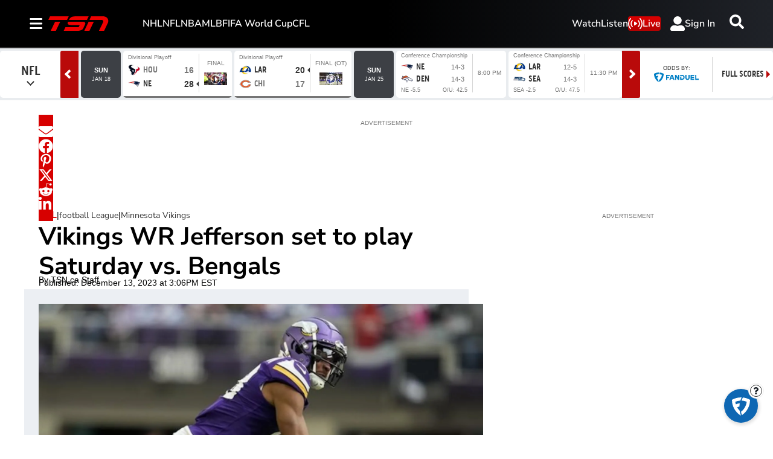

--- FILE ---
content_type: text/html; charset=utf-8
request_url: https://www.tsn.ca/nfl/minnesota-vikings-wr-justin-jefferson-set-to-play-saturday-vs-bengals-1.2048490
body_size: 31485
content:
<!DOCTYPE html><html lang="en" dir="ltr"><head><link rel="preconnect" href="https://tru.am"/><link rel="dns-prefetch" href="https://tru.am"/><link rel="preconnect" href="https://cdn.confiant-integrations.net"/><link rel="dns-prefetch" href="https://cdn.confiant-integrations.net"/><link rel="preconnect" href="https://sb.scorecardresearch.com"/><link rel="dns-prefetch" href="https://sb.scorecardresearch.com"/><link rel="preconnect" href="https://c.amazon-adsystem.com"/><link rel="dns-prefetch" href="https://c.amazon-adsystem.com"/><link rel="preconnect" href="https://cdn.optimizely.com"/><link rel="dns-prefetch" href="https://cdn.optimizely.com"/><link rel="preconnect" href="https://cdn.permutive.com"/><link rel="dns-prefetch" href="https://cdn.permutive.com"/><link rel="preconnect" href="https://identity.mparticle.com"/><link rel="dns-prefetch" href="https://identity.mparticle.com"/><link rel="preconnect" href="https://jssdkcdns.mparticle.com"/><link rel="dns-prefetch" href="https://jssdkcdns.mparticle.com"/><link rel="preconnect" href="https://micro.rubiconproject.com"/><link rel="dns-prefetch" href="https://micro.rubiconproject.com"/><link rel="preconnect" href="https://cdn.confiant-integrations.net"/><link rel="dns-prefetch" href="https://cdn.confiant-integrations.net"/><link rel="preconnect" href="https://securepubads.g.doubleclick.net"/><link rel="dns-prefetch" href="https://securepubads.g.doubleclick.net"/><link rel="preconnect" href="https://googleads.g.doubleclick.net"/><link rel="dns-prefetch" href="https://googleads.g.doubleclick.net"/><link rel="preconnect" href="https://pagead2.googlesyndication.com"/><link rel="dns-prefetch" href="https://pagead2.googlesyndication.com"/><link rel="preconnect" href="https://s.ntv.io"/><link rel="dns-prefetch" href="https://s.ntv.io"/><link rel="preconnect" href="https://static.chartbeat.com"/><link rel="dns-prefetch" href="https://static.chartbeat.com"/><link rel="preconnect" href="https://config.aps.amazon-adsystem.com"/><link rel="dns-prefetch" href="https://config.aps.amazon-adsystem.com"/><link rel="preconnect" href="https://cdn.jsdelivr.net"/><link rel="dns-prefetch" href="https://cdn.jsdelivr.net"/><link rel="preconnect" href="https://s.go-mpulse.net"/><link rel="dns-prefetch" href="https://s.go-mpulse.net"/><link rel="preconnect" href="https://www.googletagmanager.com"/><link rel="dns-prefetch" href="https://www.googletagmanager.com"/><link rel="preconnect" href="https://pixel.tapad.com"/><link rel="dns-prefetch" href="https://pixel.tapad.com"/><link rel="preconnect" href="https://api.permutive.com"/><link rel="dns-prefetch" href="https://api.permutive.com"/><link rel="preconnect" href="https://www.queryly.com"/><link rel="dns-prefetch" href="https://www.queryly.com"/><link rel="preconnect" href="https://widgets.sports.bellmedia.ca"/><link rel="dns-prefetch" href="https://widgets.sports.bellmedia.ca"/><link rel="preconnect" href="https://jadserve.postrelease.com"/><link rel="dns-prefetch" href="https://jadserve.postrelease.com"/><link rel="preconnect" href="https://s3.us-west-2.amazonaws.com"/><link rel="dns-prefetch" href="https://s3.us-west-2.amazonaws.com"/><link rel="preconnect" href="https://tpc.googlesyndication.com"/><link rel="dns-prefetch" href="https://tpc.googlesyndication.com"/><link rel="preconnect" href="https://s0.2mdn.net"/><link rel="dns-prefetch" href="https://s0.2mdn.net"/><link rel="preconnect" href="https://www.googletagservices.com"/><link rel="dns-prefetch" href="https://www.googletagservices.com"/><link rel="preconnect" href="https://ad.doubleclick.net"/><link rel="dns-prefetch" href="https://ad.doubleclick.net"/><link rel="preconnect" href="https://eus.rubiconproject.com"/><link rel="dns-prefetch" href="https://eus.rubiconproject.com"/><link rel="preconnect" href="https://ib.adnxs.com"/><link rel="dns-prefetch" href="https://ib.adnxs.com"/><link rel="preconnect" href="https://prebid-server.rubiconproject.com"/><link rel="dns-prefetch" href="https://prebid-server.rubiconproject.com"/><link rel="preconnect" href="https://assets.a-mo.net"/><link rel="dns-prefetch" href="https://assets.a-mo.net"/><link rel="preconnect" href="https://d6vbkv8rsyksv.cloudfront.net"/><link rel="dns-prefetch" href="https://d6vbkv8rsyksv.cloudfront.net"/><link rel="preconnect" href="https://cdn.viafoura.net"/><link rel="dns-prefetch" href="https://cdn.viafoura.net"/><link rel="preconnect" href="https://api.viafoura.co"/><link rel="dns-prefetch" href="https://api.viafoura.co"/><link rel="preconnect" href="https://cdn-magiclinks.trackonomics.net"/><link rel="dns-prefetch" href="https://cdn-magiclinks.trackonomics.net"/><meta name="viewport" content="width=device-width, initial-scale=1"/><meta charset="UTF-8"/><link rel="icon" type="image/x-icon" href="/pf/resources/images/tsn/favicon.ico?d=197"/><title>Minnesota Vikings WR Justin Jefferson set to play Saturday vs. Bengals</title><meta name="description" content="Minnesota Vikings star wide receiver Justin Jefferson told reporters after practice on Wednesday that he will play against the Cincinnati Bengals on Saturday as he deals with a chest injury. "/><meta name="twitter:description" content="Minnesota Vikings star wide receiver Justin Jefferson told reporters after practice on Wednesday that he will play against the Cincinnati Bengals on Saturday as he deals with a chest injury. "/><meta property="og:description" content="Minnesota Vikings star wide receiver Justin Jefferson told reporters after practice on Wednesday that he will play against the Cincinnati Bengals on Saturday as he deals with a chest injury. "/><meta name="keywords" content="NFL,Minnesota Vikings,Justin Jefferson"/><meta property="og:title" content="Vikings WR Jefferson set to play Saturday vs. Bengals"/><meta name="twitter:title" content="Vikings WR Jefferson set to play Saturday vs. Bengals"/><meta property="og:image" content="https://www.tsn.ca/resizer/v2/TOMPKPNXUCR5HKXJVEVYK5ABJU.jpg?smart=true&amp;auth=bebb0f8a20bbb5327d5695e3ec09538ae467bcc1de3fe7c4202b9520a885d520&amp;width=1200&amp;height=630"/><meta property="og:image:alt" content="Justin Jefferson Minnesota Vikings"/><meta name="twitter:image" content="https://www.tsn.ca/resizer/v2/TOMPKPNXUCR5HKXJVEVYK5ABJU.jpg?smart=true&amp;auth=bebb0f8a20bbb5327d5695e3ec09538ae467bcc1de3fe7c4202b9520a885d520&amp;width=1200&amp;height=630"/><meta name="twitter:image:alt" content="Justin Jefferson Minnesota Vikings"/><meta property="og:type" content="article"/><meta name="robots" content="noarchive"/><meta property="og:site_name" content="TSN"/><meta property="og:url" content="https://www.tsn.ca/nfl/minnesota-vikings-wr-justin-jefferson-set-to-play-saturday-vs-bengals-1.2048490"/><meta name="twitter:site" content="@TSN_Sports"/><meta name="twitter:card" content="summary_large_image"/><link rel="canonical" href="https://www.tsn.ca/nfl/minnesota-vikings-wr-justin-jefferson-set-to-play-saturday-vs-bengals-1.2048490"/><meta property="article:author" content="TSN.ca Staff"/><meta property="article:section" content="nfl"/><meta property="article:modified_time" content="2025-08-28T12:13:10.257Z"/><meta property="article:published_time" content="2023-12-13T20:06:28.465Z"/><script type="application/ld+json">{
  "@context": "https://schema.org",
  "@type": "NewsArticle",
  "mainEntityOfPage": "https://www.tsn.ca/nfl/minnesota-vikings-wr-justin-jefferson-set-to-play-saturday-vs-bengals-1.2048490",
  "isAccessibleForFree": true,
  "datePublished": "2023-12-13T20:06:28.465Z",
  "dateModified": "2025-08-28T12:13:10.257Z",
  "headline": "Vikings WR Jefferson set to play Saturday vs. Bengals",
  "dateline": "",
  "description": "Minnesota Vikings star wide receiver Justin Jefferson told reporters after practice on Wednesday that he will play against the Cincinnati Bengals on Saturday as he deals with a chest injury. ",
  "author": [
    {
      "@type": "Person",
      "name": "TSN.ca Staff"
    }
  ],
  "image": {
    "@type": "ImageObject",
    "url": "https://www.tsn.ca/resizer/v2/TOMPKPNXUCR5HKXJVEVYK5ABJU.jpg?auth=bebb0f8a20bbb5327d5695e3ec09538ae467bcc1de3fe7c4202b9520a885d520",
    "height": 409,
    "width": 725
  },
  "thumbnailUrl": "https://www.tsn.ca/resizer/v2/TOMPKPNXUCR5HKXJVEVYK5ABJU.jpg?auth=bebb0f8a20bbb5327d5695e3ec09538ae467bcc1de3fe7c4202b9520a885d520&width=300",
  "correction": []
}</script><link id="fusion-template-styles" rel="stylesheet" type="text/css" href="/pf/dist/components/combinations/default.css?d=197&amp;mxId=00000000"/><link id="fusion-siteStyles-styles" rel="stylesheet" type="text/css" href="/pf/dist/css/tsn.css?d=197&amp;mxId=00000000"/><link rel="stylesheet" href="https://stackpath.bootstrapcdn.com/bootstrap/4.1.3/css/bootstrap.min.css"/><script type="application/javascript" id="polyfill-script">if(!Array.prototype.includes||!(window.Object && window.Object.assign)||!window.Promise||!window.Symbol||!window.fetch){document.write('<script type="application/javascript" src="/pf/dist/engine/polyfill.js?d=197&mxId=00000000" defer=""><\/script>')}</script><script id="fusion-engine-react-script" type="application/javascript" src="/pf/dist/engine/react.js?d=197&amp;mxId=00000000" defer=""></script><script id="fusion-engine-combinations-script" type="application/javascript" src="/pf/dist/components/combinations/default.js?d=197&amp;mxId=00000000" defer=""></script><style>body { writing-mode: horizontal-tb; }</style><script data-integration="inlineScripts">
    (function() {
      var _sf_async_config = window._sf_async_config = (window._sf_async_config || {});
      _sf_async_config.uid = 65778;
      _sf_async_config.domain = "tsn.ca";
      _sf_async_config.useCanonical = false;
      _sf_async_config.useCanonicalDomain = false;
      _sf_async_config.path = '/nfl/minnesota-vikings-wr-justin-jefferson-set-to-play-saturday-vs-bengals-1.2048490';
      _sf_async_config.flickerControl = false;
      _sf_async_config.sections = "nfl";
      _sf_async_config.authors = "TSN.ca Staff";
    })();
  ;
    window.addEventListener('DOMContentLoaded', (event) => {
      queryly.init("512ecf5cde144aa6", document.querySelectorAll("#fusion-app"));
    });
  ;window.isIE = !!window.MSInputMethodContext && !!document.documentMode;</script><script id="permutiveInline">
  !function(n,e,o,r,i){if(!e){e=e||{},window.permutive=e,e.q=[],e.config=i||{},e.config.projectId=o,e.config.apiKey=r,e.config.environment=e.config.environment||"production";for(var t=["addon","identify","track","trigger","query","segment","segments","ready","on","once","user","consent"],c=0;c<t.length;c++){var f=t[c];e[f]=function(n){return function(){var o=Array.prototype.slice.call(arguments,0);e.q.push({functionName:n,arguments:o})}}(f)}}}(document,window.permutive,"289d106c-df24-4cd9-a9fa-753e928c23ad","b1a4360a-3db9-4b39-b09d-c3e14666840a",{}); 
  window.googletag=window.googletag||{},window.googletag.cmd=window.googletag.cmd||[],window.googletag.cmd.push(function(){if(0===window.googletag.pubads().getTargeting("permutive").length){var g=window.localStorage.getItem("_pdfps");window.googletag.pubads().setTargeting("permutive",g?JSON.parse(g):[])}}); 
  permutive.addon('web', {
  "page": {
    "user_info": {
      "authStatus": "anonymous"
    },
    "product_info": {
      "platform": "web",
      "productName": "tsn",
      "environment": "production"
    },
    "page_info": {
      "type": "article",
      "siteSection": "nfl",
      "name": "tsn:nfl:minnesota-vikings-wr-justin-jefferson-set-to-play-saturday-vs-bengals-1.2048490:article",
      "gsCat": []
    },
    "article_info": {
      "author": "TSN.ca Staff",
      "title": "Vikings WR Jefferson set to play Saturday vs. Bengals",
      "id": "/nfl/minnesota-vikings-wr-justin-jefferson-set-to-play-saturday-vs-bengals-1.2048490"
    }
  }
})
  </script><script id="permutive" async="" src="https://cdn.permutive.com/289d106c-df24-4cd9-a9fa-753e928c23ad-web.js"></script><script id="amazon-header-bidding-inline" data-integration="amazonScript">!function(a9,a,p,s,t,A,g){if(a[a9])return;function q(c,r){a[a9]._Q.push([c,r])}a[a9]={init:function(){q("i",arguments)},fetchBids:function(){q("f",arguments)},setDisplayBids:function(){},targetingKeys:function(){return[]},_Q:[]};A=p.createElement(s);A.async=!0;A.src=t;g=p.getElementsByTagName(s)[0];g.parentNode.insertBefore(A,g)}("apstag",window,document,"script","https://c.amazon-adsystem.com/aax2/apstag.js");apstag.init({pubID: '3733',adServer: 'googletag'});</script><script id="magnite-inline" data-integration="gptScripts">var pbjs = pbjs || {};
  pbjs.que = pbjs.que || [];</script><script id="magnite-script" async="" src="https://micro.rubiconproject.com/prebid/dynamic/13126.js"></script><script id="confiant-script" async="" src="https://cdn.confiant-integrations.net/5rJjPRoNo_MlaGcpOA6YOlm0Fmw/gpt_and_prebid/config.js"></script><script id="gpt-inline" data-integration="gptScripts">window.googletag = window.googletag || { cmd: [] };</script><script id="gpt-script" async="" src="https://securepubads.g.doubleclick.net/tag/js/gpt.js"></script><script id="comscore" src="https://d6vbkv8rsyksv.cloudfront.net/prod/comscore/comscore.v7.11.1.js" async=""></script><script id="comscore-init" data-integration="comscoreInit">
    (function waitForComscore() {
      // Check if the Comscore namespace is available
      if (window.ns_ && window.ns_.analytics && window.ns_.analytics.configuration) {
        try {
          window.ns_.analytics.configuration.addClient(
            new window.ns_.analytics.configuration.PublisherConfiguration({
              publisherId: "3005664",
            })
          );
          // Enable debug/validation mode
          window.ns_.analytics.configuration.enableImplementationValidationMode();
          window.ns_.analytics.start();
        } catch (err) {
          console.warn("[Comscore] Initialization error:", err);
        }
      } else {
        // Retry every 100ms until Comscore is ready
        setTimeout(waitForComscore, 100);
      }
    })();
  </script><script id="comscoreInline" data-integration="comscoreInline">
    var _comscore = _comscore || [];
    _comscore.push({
      c1: "2",
      c2: "3005664",
      options: {
        enableFirstPartyCookie: true,
        bypassUserConsentRequirementFor1PCookie: true,
      },
    });
    (function() {
      var s = document.createElement("script"),
          el = document.getElementsByTagName("script")[0];
      s.async = true;
      s.src = "https://sb.scorecardresearch.com/cs/3005664/beacon.js";
      el.parentNode.insertBefore(s, el);
    })();
  </script><noscript id="comscore-noscript" data-integration="comscore"><img alt="comscore" src="https://sb.scorecardresearch.com/p?c1=2&amp;c2=3005664&amp;cv=4.4.0&amp;cj=1"/></noscript><script id="newrelic-script" src="/pf/resources/js/newrelic.js?d=197"></script><div id="ujet-widget" style="position:relative;z-index:999999"></div><script id="virtual-assistant-script" src="https://bell-prod-jb0r6z7.ca.ccaiplatform.com/web-sdk/v3/widget.js"></script><script id="virtual-assistant-inline" data-integration="virtualAssistantScript">
  window.addEventListener("DOMContentLoaded", function () {
    function getAuthToken() {
      return fetch('https://apigate.bell.ca/api/ccaip/auth/token', {
        method: 'POST',
        headers: {
          'Content-Type': 'application/json'
        }
      }).then(function (resp) {
        return resp.json().then(function (data) {
          return data;
        });
      });
    }

    if (typeof UJET === 'undefined') {
      return;
    }

    var ujet = new UJET({
      companyId: "172685537896324428e5486e9f03816b6",
      authenticate: getAuthToken,
      host: "https://bell-prod-jb0r6z7.ca.ccaiplatform.com",
      lang: "en",
    });
    ujet.config({
    menuKey: "CHAT VA | WEB | EN | TSN",
    messages: {
    en: {
        menu: {
            greeting: "",
            queueMessage: ""
        },
        chat: {
            startMessage: "",
            "muteChat": "Mute Chat"
        },
        rating: {
            formTitle: "How satisfied were you with the service you received today?",
            resultTitle: "Thank you",
            resultSubtitle: "Your feedback has been submitted"
        }
    },
    'fr-CA': {
        menu: {
            greeting: "",
            queueMessage: ""
        },
        chat: {
            startMessage: "",
            "muteChat": "Réactiver le son de la conversation"
        },
        rating: {
            formTitle: "Quel est votre niveau de satisfaction concernant le service reçu aujourd’hui ?",
            resultTitle: "Merci",
            resultSubtitle: "Vos commentaires ont été soumis"
        }
    }
    },
    preferredChannel: "chat",
    disableLauncher: true,
      customData: {
        "Province": {
            "label": "Province",
            "value": "on"
        },
        "Language": {
            "label": "Language",
            "value": "en"
        },
        "brand": {
            "label": "brand",
            "value": "Bell Media - TSN"
        },
        "chat_id":{
          "label": "chat_id",
          "value": ""
        },
        "domain": {
            "label": "domain",
            "value": "consumer"
        }
    }})

    ujet.mount("#ujet-widget");

 const ccaasWidgetElement = document.getElementById("ujet-widget");

    if (ccaasWidgetElement?.shadowRoot) {
      const shadow = ccaasWidgetElement.shadowRoot;

      const link = document.createElement("link");
      link.setAttribute("rel", "stylesheet");
      link.setAttribute("type", "text/css");
      link.setAttribute("href", "/pf/resources/css/echat/echat.css?d=197");
      shadow.appendChild(link);
    }

function updateVirtualAgentAvatars() {
  document.querySelectorAll('.message-item[data-from="virtual_agent"] .message_avatar img').forEach(function(img) {
    img.src = '/pf/resources/images/sports/tsn/agentIcon.png?d=197'; 
  });
}

// Initial run
updateVirtualAgentAvatars();

if (ccaasWidgetElement) {
  const observer = new MutationObserver(updateVirtualAgentAvatars);
  observer.observe(ccaasWidgetElement, { childList: true, subtree: true });
}
  const openText = "Click to open";
  const closeText = "Click to close";

    var launcher = document.getElementById('launcher');
      launcher?.addEventListener('click', function() {
        if (ujet.visible) {
          ujet.hide();
          launcher.textContent = openText;
        } else {
          ujet.show();
          launcher.textContent = closeText;
        }
    });
    
    });</script><script async="" data-integration="nativo-ad" src="https://s.ntv.io/serve/load.js"></script><script async="" data-integration="chartbeat" src="https://static.chartbeat.com/js/chartbeat_video.js"></script><script async="" src="https://static.chartbeat.com/js/chartbeat_mab.js"></script><script defer="" data-integration="queryly" src="https://www.queryly.com/js/queryly.v4.min.js"></script>
<script>(window.BOOMR_mq=window.BOOMR_mq||[]).push(["addVar",{"rua.upush":"false","rua.cpush":"false","rua.upre":"false","rua.cpre":"false","rua.uprl":"false","rua.cprl":"false","rua.cprf":"false","rua.trans":"","rua.cook":"false","rua.ims":"false","rua.ufprl":"false","rua.cfprl":"false","rua.isuxp":"false","rua.texp":"norulematch","rua.ceh":"false","rua.ueh":"false","rua.ieh.st":"0"}]);</script>
                              <script>!function(e){var n="https://s.go-mpulse.net/boomerang/";if("False"=="True")e.BOOMR_config=e.BOOMR_config||{},e.BOOMR_config.PageParams=e.BOOMR_config.PageParams||{},e.BOOMR_config.PageParams.pci=!0,n="https://s2.go-mpulse.net/boomerang/";if(window.BOOMR_API_key="3UC47-RERZA-R92TG-DLNHN-QKE7X",function(){function e(){if(!o){var e=document.createElement("script");e.id="boomr-scr-as",e.src=window.BOOMR.url,e.async=!0,i.parentNode.appendChild(e),o=!0}}function t(e){o=!0;var n,t,a,r,d=document,O=window;if(window.BOOMR.snippetMethod=e?"if":"i",t=function(e,n){var t=d.createElement("script");t.id=n||"boomr-if-as",t.src=window.BOOMR.url,BOOMR_lstart=(new Date).getTime(),e=e||d.body,e.appendChild(t)},!window.addEventListener&&window.attachEvent&&navigator.userAgent.match(/MSIE [67]\./))return window.BOOMR.snippetMethod="s",void t(i.parentNode,"boomr-async");a=document.createElement("IFRAME"),a.src="about:blank",a.title="",a.role="presentation",a.loading="eager",r=(a.frameElement||a).style,r.width=0,r.height=0,r.border=0,r.display="none",i.parentNode.appendChild(a);try{O=a.contentWindow,d=O.document.open()}catch(_){n=document.domain,a.src="javascript:var d=document.open();d.domain='"+n+"';void(0);",O=a.contentWindow,d=O.document.open()}if(n)d._boomrl=function(){this.domain=n,t()},d.write("<bo"+"dy onload='document._boomrl();'>");else if(O._boomrl=function(){t()},O.addEventListener)O.addEventListener("load",O._boomrl,!1);else if(O.attachEvent)O.attachEvent("onload",O._boomrl);d.close()}function a(e){window.BOOMR_onload=e&&e.timeStamp||(new Date).getTime()}if(!window.BOOMR||!window.BOOMR.version&&!window.BOOMR.snippetExecuted){window.BOOMR=window.BOOMR||{},window.BOOMR.snippetStart=(new Date).getTime(),window.BOOMR.snippetExecuted=!0,window.BOOMR.snippetVersion=12,window.BOOMR.url=n+"3UC47-RERZA-R92TG-DLNHN-QKE7X";var i=document.currentScript||document.getElementsByTagName("script")[0],o=!1,r=document.createElement("link");if(r.relList&&"function"==typeof r.relList.supports&&r.relList.supports("preload")&&"as"in r)window.BOOMR.snippetMethod="p",r.href=window.BOOMR.url,r.rel="preload",r.as="script",r.addEventListener("load",e),r.addEventListener("error",function(){t(!0)}),setTimeout(function(){if(!o)t(!0)},3e3),BOOMR_lstart=(new Date).getTime(),i.parentNode.appendChild(r);else t(!1);if(window.addEventListener)window.addEventListener("load",a,!1);else if(window.attachEvent)window.attachEvent("onload",a)}}(),"".length>0)if(e&&"performance"in e&&e.performance&&"function"==typeof e.performance.setResourceTimingBufferSize)e.performance.setResourceTimingBufferSize();!function(){if(BOOMR=e.BOOMR||{},BOOMR.plugins=BOOMR.plugins||{},!BOOMR.plugins.AK){var n=""=="true"?1:0,t="",a="aokkvdaxeelfk2lqgmda-f-607455048-clientnsv4-s.akamaihd.net",i="false"=="true"?2:1,o={"ak.v":"39","ak.cp":"1740410","ak.ai":parseInt("1128211",10),"ak.ol":"0","ak.cr":8,"ak.ipv":4,"ak.proto":"h2","ak.rid":"3c55eca","ak.r":43855,"ak.a2":n,"ak.m":"dscr","ak.n":"ff","ak.bpcip":"3.148.170.0","ak.cport":35180,"ak.gh":"23.33.23.218","ak.quicv":"","ak.tlsv":"tls1.3","ak.0rtt":"","ak.0rtt.ed":"","ak.csrc":"-","ak.acc":"","ak.t":"1768960774","ak.ak":"hOBiQwZUYzCg5VSAfCLimQ==Mj77qHGbiA/I/jTt/V9lCzOm2V5+zpKa8/IK20i8R+M3dREhRrbeqQGwPV/AWEhAEsWTJ0P/U2mgxwl6IKUaQOzHMm7fzrR1u2yB0UM6TK1TMPki0hNCI+L6Myr02BYCLR4LN6K5nN+I7T6uQYFHzFR0qw2RuQWQ6xi+7lLtuhvfJXvZFtdRAt4Z3vz0mydyh8Q0Bg5HoOyZ0vQYTO4Sv2uHqNGWZmktWk7TdklzALS7BNSMYeo0MSfbwDaHn8Xovb/DG9i4FOTEAkbUPMRurC5A/3NAuz2+wedNMJD1uERH5v5EC4EtIEUhYeG2hiiiB716QCTWuDN1p97HndmwOQ3XkOD9xTGI918/Gclq7SzuOobM91MR9gmZKp1fjFNJRO6ZXRd+vM5R653UtxJPo86W/086yW6IkrFzGeFLQ1E=","ak.pv":"22","ak.dpoabenc":"","ak.tf":i};if(""!==t)o["ak.ruds"]=t;var r={i:!1,av:function(n){var t="http.initiator";if(n&&(!n[t]||"spa_hard"===n[t]))o["ak.feo"]=void 0!==e.aFeoApplied?1:0,BOOMR.addVar(o)},rv:function(){var e=["ak.bpcip","ak.cport","ak.cr","ak.csrc","ak.gh","ak.ipv","ak.m","ak.n","ak.ol","ak.proto","ak.quicv","ak.tlsv","ak.0rtt","ak.0rtt.ed","ak.r","ak.acc","ak.t","ak.tf"];BOOMR.removeVar(e)}};BOOMR.plugins.AK={akVars:o,akDNSPreFetchDomain:a,init:function(){if(!r.i){var e=BOOMR.subscribe;e("before_beacon",r.av,null,null),e("onbeacon",r.rv,null,null),r.i=!0}return this},is_complete:function(){return!0}}}}()}(window);</script></head><body class="b-body l-article"><a class="skip-main" href="#main">Skip to main content</a><div id="fusion-app" class="c-stack b-application" data-style-direction="vertical" data-style-justification="start" data-style-alignment="unset" data-style-inline="false" data-style-wrap="nowrap"><div class="b-right-rail"><header class="c-stack b-right-rail__navigation" data-style-direction="vertical" data-style-justification="start" data-style-alignment="unset" data-style-inline="false" data-style-wrap="nowrap"><nav id="main-nav" class="b-header-nav-chain-custom " aria-label="Sections Menu"><div class="b-header-nav-chain-custom__top-layout"><div class="b-header-nav-chain-custom__nav-left"><div class="nav-components--mobile" data-testid="nav-chain-nav-components-mobile-left"><div class="menu-widget"><button data-testid="nav-chain-nav-section-button" aria-label="Sections" class="c-button c-button--small c-button--secondary-reverse b-header-nav-chain-custom__nav-section-button" type="button"><svg class="c-icon" width="48" height="48" xmlns="http://www.w3.org/2000/svg" viewBox="0 0 512 512" fill="currentColor" aria-hidden="true" focusable="false"><path d="M25 96C25 78.33 39.33 64 57 64H441C458.7 64 473 78.33 473 96C473 113.7 458.7 128 441 128H57C39.33 128 25 113.7 25 96ZM25 256C25 238.3 39.33 224 57 224H441C458.7 224 473 238.3 473 256C473 273.7 458.7 288 441 288H57C39.33 288 25 273.7 25 256ZM441 448H57C39.33 448 25 433.7 25 416C25 398.3 39.33 384 57 384H441C458.7 384 473 398.3 473 416C473 433.7 458.7 448 441 448Z"></path></svg></button></div></div><div class="nav-components--desktop" data-testid="nav-chain-nav-components-desktop-left"><div class="menu-widget"><button data-testid="nav-chain-nav-section-button" aria-label="Sections" class="c-button c-button--small c-button--secondary-reverse b-header-nav-chain-custom__nav-section-button" type="button"><span>Sections</span><svg class="c-icon" width="48" height="48" xmlns="http://www.w3.org/2000/svg" viewBox="0 0 512 512" fill="currentColor" aria-hidden="true" focusable="false"><path d="M25 96C25 78.33 39.33 64 57 64H441C458.7 64 473 78.33 473 96C473 113.7 458.7 128 441 128H57C39.33 128 25 113.7 25 96ZM25 256C25 238.3 39.33 224 57 224H441C458.7 224 473 238.3 473 256C473 273.7 458.7 288 441 288H57C39.33 288 25 273.7 25 256ZM441 448H57C39.33 448 25 433.7 25 416C25 398.3 39.33 384 57 384H441C458.7 384 473 398.3 473 416C473 433.7 458.7 448 441 448Z"></path></svg></button></div></div></div><div style="width:200px;height:60px" aria-hidden="true"></div><nav aria-label="Top Links" class="c-stack b-header-nav-chain-custom__links-list" data-style-direction="horizontal" data-style-justification="start" data-style-alignment="center" data-style-inline="false" data-style-wrap="wrap"><span class="b-header-nav-chain-custom__links-list-item"><a class="c-link" href="/nhl">NHL</a></span><span class="b-header-nav-chain-custom__links-list-item"><a class="c-link" href="/nfl">NFL</a></span><span class="b-header-nav-chain-custom__links-list-item"><a class="c-link" href="/nba">NBA</a></span><span class="b-header-nav-chain-custom__links-list-item"><a class="c-link" href="/mlb">MLB</a></span><span class="b-header-nav-chain-custom__links-list-item"><a class="c-link" href="/soccer/fifa-world-cup">FIFA World Cup</a></span><span class="b-header-nav-chain-custom__links-list-item"><a class="c-link" href="/cfl">CFL</a></span></nav><div class="b-header-nav-chain-custom__nav-right"><div class="nav-components--mobile" data-testid="nav-chain-nav-components-mobile-right"><div class="menu-widget"><a aria-label="Scores" class="c-link b-nav-cta b-nav-cta__scores" href="/scores/"><svg class="c-icon" width="48" height="48" xmlns="http://www.w3.org/2000/svg" viewBox="0 0 24 24" preserveAspectRatio="xMinYMid meet" fill="currentColor" stroke="currentColor" aria-hidden="true" focusable="false"><g clip-path="url(#clip0_4855_70788)"><path d="M27.5 21.56H1.5C0.67 21.56 0 20.77 0 19.8V1.76C0 0.79 0.67 0 1.5 0H27.5C28.33 0 29 0.79 29 1.76V19.81C29 20.78 28.33 21.57 27.5 21.57V21.56Z" fill="white"></path><path d="M4.54883 10.2637C4.54883 9.24805 4.65234 8.43164 4.85938 7.81445C5.07031 7.19336 5.38086 6.71484 5.79102 6.37891C6.20508 6.04297 6.72461 5.875 7.34961 5.875C7.81055 5.875 8.21484 5.96875 8.5625 6.15625C8.91016 6.33984 9.19727 6.60742 9.42383 6.95898C9.65039 7.30664 9.82812 7.73242 9.95703 8.23633C10.0859 8.73633 10.1504 9.41211 10.1504 10.2637C10.1504 11.2715 10.0469 12.0859 9.83984 12.707C9.63281 13.3242 9.32227 13.8027 8.9082 14.1426C8.49805 14.4785 7.97852 14.6465 7.34961 14.6465C6.52148 14.6465 5.87109 14.3496 5.39844 13.7559C4.83203 13.041 4.54883 11.877 4.54883 10.2637ZM5.63281 10.2637C5.63281 11.6738 5.79688 12.6133 6.125 13.082C6.45703 13.5469 6.86523 13.7793 7.34961 13.7793C7.83398 13.7793 8.24023 13.5449 8.56836 13.0762C8.90039 12.6074 9.06641 11.6699 9.06641 10.2637C9.06641 8.84961 8.90039 7.91016 8.56836 7.44531C8.24023 6.98047 7.83008 6.74805 7.33789 6.74805C6.85352 6.74805 6.4668 6.95312 6.17773 7.36328C5.81445 7.88672 5.63281 8.85352 5.63281 10.2637Z" fill="black"></path><path d="M24.0918 13.4863V14.5H18.4141C18.4062 14.2461 18.4473 14.002 18.5371 13.7676C18.6816 13.3809 18.9121 13 19.2285 12.625C19.5488 12.25 20.0098 11.8164 20.6113 11.3242C21.5449 10.5586 22.1758 9.95312 22.5039 9.50781C22.832 9.05859 22.9961 8.63477 22.9961 8.23633C22.9961 7.81836 22.8457 7.4668 22.5449 7.18164C22.248 6.89258 21.8594 6.74805 21.3789 6.74805C20.8711 6.74805 20.4648 6.90039 20.1602 7.20508C19.8555 7.50977 19.7012 7.93164 19.6973 8.4707L18.6133 8.35938C18.6875 7.55078 18.9668 6.93555 19.4512 6.51367C19.9355 6.08789 20.5859 5.875 21.4023 5.875C22.2266 5.875 22.8789 6.10352 23.3594 6.56055C23.8398 7.01758 24.0801 7.58398 24.0801 8.25977C24.0801 8.60352 24.0098 8.94141 23.8691 9.27344C23.7285 9.60547 23.4941 9.95508 23.166 10.3223C22.8418 10.6895 22.3008 11.1934 21.543 11.834C20.9102 12.3652 20.5039 12.7266 20.3242 12.918C20.1445 13.1055 19.9961 13.2949 19.8789 13.4863H24.0918Z" fill="black"></path><path d="M15 2H14V20H15V2Z" fill="black"></path></g><defs><clipPath id="clip0_4855_70788"><rect width="29" height="21.7" fill="white"></rect></clipPath></defs></svg>Scores</a></div></div><div class="nav-components--desktop" data-testid="nav-chain-nav-components-desktop-right"><div class="menu-widget"><nav aria-label="More Links" class="c-stack b-links-bar" data-style-direction="horizontal" data-style-justification="center" data-style-alignment="unset" data-style-inline="false" data-style-wrap="wrap"><a class="c-link" href="/video">Watch</a><span class="c-separator"></span><a class="c-link" href="/radio">Listen</a></nav><hr class="c-divider"/></div><div class="menu-widget"><a aria-label="Live" class="c-link b-nav-cta b-nav-cta__live" href="/live/"><svg class="c-icon" width="48" height="48" xmlns="http://www.w3.org/2000/svg" viewBox="0 0 24 24" preserveAspectRatio="xMinYMid meet" fill="currentColor" stroke="currentColor" aria-hidden="true" focusable="false"><g><path d="M7.13032 17.8629C6.92145 17.8624 6.71966 17.7871 6.56161 17.6505C5.82273 16.9416 5.23548 16.0901 4.83545 15.1475C4.43542 14.2049 4.23095 13.191 4.23442 12.167C4.24697 10.0734 5.07073 8.06612 6.53253 6.56722C6.70188 6.40867 6.92727 6.32389 7.15913 6.33153C7.39098 6.33917 7.6103 6.4386 7.76885 6.60794C7.9274 6.77729 8.01218 7.00268 8.00454 7.23453C7.9969 7.46639 7.89747 7.68572 7.72812 7.84426C6.62549 9.01576 6.00264 10.5584 5.98273 12.167C5.97682 12.9407 6.12603 13.7077 6.42157 14.4226C6.71711 15.1376 7.15298 15.7861 7.7034 16.3298C7.83885 16.4468 7.93505 16.6026 7.97895 16.7762C8.02285 16.9497 8.01234 17.1325 7.94883 17.2999C7.88532 17.4672 7.77189 17.611 7.62391 17.7117C7.47594 17.8124 7.30058 17.8652 7.1216 17.8629H7.13032Z"></path><path d="M4.20677 21.1946C3.99686 21.1946 3.79414 21.1181 3.63661 20.9793C2.4737 19.8366 1.5525 18.4716 0.927815 16.9656C0.303132 15.4597 -0.012272 13.8434 0.000365255 12.2131C0.00905995 8.86952 1.30136 5.65698 3.61043 3.23881C3.69434 3.16024 3.79295 3.09903 3.90059 3.05869C4.00823 3.01835 4.12278 2.99966 4.23766 3.00372C4.35254 3.00777 4.46548 3.03448 4.57001 3.08232C4.67454 3.13015 4.76859 3.19816 4.84675 3.28244C5.00497 3.45577 5.08913 3.6841 5.08125 3.91865C5.07337 4.1532 4.97407 4.37536 4.80457 4.53768C2.86502 6.62637 1.77566 9.36428 1.75013 12.2145C1.7459 14.9904 2.83667 17.6559 4.78566 19.6325C4.96039 19.7892 5.06699 20.008 5.08275 20.2422C5.09851 20.4764 5.02218 20.7075 4.87003 20.8862C4.78837 20.9826 4.68677 21.06 4.57226 21.1133C4.45775 21.1665 4.33305 21.1942 4.20677 21.1946Z"></path><path d="M16.8608 17.8628C16.6816 17.8644 16.5062 17.8108 16.3585 17.7092C16.2108 17.6076 16.098 17.4629 16.0354 17.295C15.9728 17.127 15.9635 16.9439 16.0086 16.7704C16.0537 16.5969 16.1512 16.4416 16.2877 16.3254C16.8371 15.7818 17.2722 15.1336 17.5672 14.4192C17.8622 13.7048 18.0112 12.9385 18.0055 12.1656C17.9857 10.5569 17.3628 9.01422 16.2601 7.84281C16.0908 7.68407 15.9914 7.46455 15.9839 7.23256C15.9764 7.00057 16.0613 6.7751 16.2201 6.60575C16.3788 6.4364 16.5983 6.33706 16.8303 6.32956C17.0623 6.32206 17.2878 6.40702 17.4571 6.56576C18.9189 8.06466 19.7427 10.0719 19.7553 12.1656C19.7587 13.1895 19.5543 14.2035 19.1542 15.1461C18.7542 16.0886 18.1669 16.9402 17.4281 17.649C17.2706 17.7858 17.0694 17.8616 16.8608 17.8628Z"></path><path d="M19.7817 21.195C19.6555 21.1947 19.5308 21.1669 19.4163 21.1137C19.3017 21.0605 19.2001 20.983 19.1185 20.8867C18.967 20.7072 18.8917 20.4757 18.9086 20.2415C18.9254 20.0072 19.0331 19.7889 19.2087 19.6329C21.1573 17.6562 22.2475 14.9907 22.2428 12.215C22.2175 9.36467 21.1281 6.62667 19.1883 4.53813C19.0191 4.37518 18.9203 4.15256 18.913 3.91778C18.9057 3.68299 18.9904 3.45464 19.149 3.28144C19.2267 3.19644 19.3205 3.1278 19.425 3.07955C19.5295 3.03131 19.6426 3.00443 19.7576 3.0005C19.8726 2.99657 19.9873 3.01567 20.0949 3.05667C20.2024 3.09767 20.3007 3.15975 20.3839 3.23927C22.6949 5.65712 23.9888 8.87032 23.9983 12.215C24.011 13.8453 23.6956 15.4616 23.0709 16.9676C22.4462 18.4735 21.525 19.8385 20.3621 20.9812C20.2017 21.1217 19.995 21.1978 19.7817 21.195Z"></path><path d="M9.99219 14.5132V9.37157C9.99226 9.24512 10.028 9.12125 10.0953 9.0142C10.1626 8.90716 10.2588 8.82129 10.3727 8.76644C10.4867 8.7116 10.6138 8.69002 10.7394 8.70418C10.8651 8.71834 10.9842 8.76767 11.0831 8.8465L15.0524 11.418C15.1312 11.481 15.1948 11.5609 15.2386 11.6518C15.2823 11.7427 15.305 11.8423 15.305 11.9431C15.305 12.044 15.2823 12.1436 15.2386 12.2345C15.1948 12.3254 15.1312 12.4052 15.0524 12.4682L11.0831 15.0397C10.9841 15.1186 10.8648 15.168 10.7391 15.1821C10.6133 15.1962 10.4861 15.1745 10.3721 15.1195C10.2581 15.0645 10.1619 14.9784 10.0947 14.8711C10.0275 14.7639 9.99198 14.6398 9.99219 14.5132Z"></path></g></svg>Live</a></div><div class="menu-widget"><div class="b-sign-in-block__container"><button class="c-button c-button--medium c-button--default b-sign-in-block" type="button"><svg class="c-icon" width="24" height="24" xmlns="http://www.w3.org/2000/svg" viewBox="0 0 512 512" fill="currentColor" aria-hidden="true" focusable="false"><path d="M256 288c79.5 0 144-64.5 144-144S335.5 0 256 0 112 64.5 112 144s64.5 144 144 144zm128 32h-55.1c-22.2 10.2-46.9 16-72.9 16s-50.6-5.8-72.9-16H128C57.3 320 0 377.3 0 448v16c0 26.5 21.5 48 48 48h416c26.5 0 48-21.5 48-48v-16c0-70.7-57.3-128-128-128z"></path></svg><span>Sign In</span></button></div></div><div class="menu-widget"><button aria-label="Search" class="c-button c-button--small c-button--secondary-reverse queryly-button--nav-bar" type="button"><svg class="c-icon" width="24" height="24" xmlns="http://www.w3.org/2000/svg" viewBox="0 0 512 512" fill="currentColor" aria-hidden="true" focusable="false"><path d="M505 442.7L405.3 343c-4.5-4.5-10.6-7-17-7H372c27.6-35.3 44-79.7 44-128C416 93.1 322.9 0 208 0S0 93.1 0 208s93.1 208 208 208c48.3 0 92.7-16.4 128-44v16.3c0 6.4 2.5 12.5 7 17l99.7 99.7c9.4 9.4 24.6 9.4 33.9 0l28.3-28.3c9.4-9.4 9.4-24.6.1-34zM208 336c-70.7 0-128-57.2-128-128 0-70.7 57.2-128 128-128 70.7 0 128 57.2 128 128 0 70.7-57.2 128-128 128z"></path></svg></button></div></div></div></div><div id="flyout-overlay" data-testid="nav-chain-flyout-overlay" class="c-stack b-header-nav-chain-custom__flyout-overlay closed" data-style-direction="vertical" data-style-justification="start" data-style-alignment="unset" data-style-inline="false" data-style-wrap="nowrap"><div class="c-stack b-header-nav-chain-custom__flyout-nav-wrapper closed" data-style-direction="vertical" data-style-justification="start" data-style-alignment="unset" data-style-inline="false" data-style-wrap="nowrap"><div class="nav-menu"><div data-testid="nav-chain-nav-components-mobile" class="c-stack nav-components--mobile" data-style-direction="vertical" data-style-justification="start" data-style-alignment="unset" data-style-inline="false" data-style-wrap="nowrap"><div class="menu-widget"><div class="b-sign-in-block__container"><button class="c-button c-button--medium c-button--default b-sign-in-block" type="button"><svg class="c-icon" width="24" height="24" xmlns="http://www.w3.org/2000/svg" viewBox="0 0 512 512" fill="currentColor" aria-hidden="true" focusable="false"><path d="M256 288c79.5 0 144-64.5 144-144S335.5 0 256 0 112 64.5 112 144s64.5 144 144 144zm128 32h-55.1c-22.2 10.2-46.9 16-72.9 16s-50.6-5.8-72.9-16H128C57.3 320 0 377.3 0 448v16c0 26.5 21.5 48 48 48h416c26.5 0 48-21.5 48-48v-16c0-70.7-57.3-128-128-128z"></path></svg><span>Sign In</span></button></div></div><div class="menu-widget"><a aria-label="Live" class="c-link b-nav-cta b-nav-cta__live" href="/live/"><svg class="c-icon" width="48" height="48" xmlns="http://www.w3.org/2000/svg" viewBox="0 0 24 24" preserveAspectRatio="xMinYMid meet" fill="currentColor" stroke="currentColor" aria-hidden="true" focusable="false"><g><path d="M7.13032 17.8629C6.92145 17.8624 6.71966 17.7871 6.56161 17.6505C5.82273 16.9416 5.23548 16.0901 4.83545 15.1475C4.43542 14.2049 4.23095 13.191 4.23442 12.167C4.24697 10.0734 5.07073 8.06612 6.53253 6.56722C6.70188 6.40867 6.92727 6.32389 7.15913 6.33153C7.39098 6.33917 7.6103 6.4386 7.76885 6.60794C7.9274 6.77729 8.01218 7.00268 8.00454 7.23453C7.9969 7.46639 7.89747 7.68572 7.72812 7.84426C6.62549 9.01576 6.00264 10.5584 5.98273 12.167C5.97682 12.9407 6.12603 13.7077 6.42157 14.4226C6.71711 15.1376 7.15298 15.7861 7.7034 16.3298C7.83885 16.4468 7.93505 16.6026 7.97895 16.7762C8.02285 16.9497 8.01234 17.1325 7.94883 17.2999C7.88532 17.4672 7.77189 17.611 7.62391 17.7117C7.47594 17.8124 7.30058 17.8652 7.1216 17.8629H7.13032Z"></path><path d="M4.20677 21.1946C3.99686 21.1946 3.79414 21.1181 3.63661 20.9793C2.4737 19.8366 1.5525 18.4716 0.927815 16.9656C0.303132 15.4597 -0.012272 13.8434 0.000365255 12.2131C0.00905995 8.86952 1.30136 5.65698 3.61043 3.23881C3.69434 3.16024 3.79295 3.09903 3.90059 3.05869C4.00823 3.01835 4.12278 2.99966 4.23766 3.00372C4.35254 3.00777 4.46548 3.03448 4.57001 3.08232C4.67454 3.13015 4.76859 3.19816 4.84675 3.28244C5.00497 3.45577 5.08913 3.6841 5.08125 3.91865C5.07337 4.1532 4.97407 4.37536 4.80457 4.53768C2.86502 6.62637 1.77566 9.36428 1.75013 12.2145C1.7459 14.9904 2.83667 17.6559 4.78566 19.6325C4.96039 19.7892 5.06699 20.008 5.08275 20.2422C5.09851 20.4764 5.02218 20.7075 4.87003 20.8862C4.78837 20.9826 4.68677 21.06 4.57226 21.1133C4.45775 21.1665 4.33305 21.1942 4.20677 21.1946Z"></path><path d="M16.8608 17.8628C16.6816 17.8644 16.5062 17.8108 16.3585 17.7092C16.2108 17.6076 16.098 17.4629 16.0354 17.295C15.9728 17.127 15.9635 16.9439 16.0086 16.7704C16.0537 16.5969 16.1512 16.4416 16.2877 16.3254C16.8371 15.7818 17.2722 15.1336 17.5672 14.4192C17.8622 13.7048 18.0112 12.9385 18.0055 12.1656C17.9857 10.5569 17.3628 9.01422 16.2601 7.84281C16.0908 7.68407 15.9914 7.46455 15.9839 7.23256C15.9764 7.00057 16.0613 6.7751 16.2201 6.60575C16.3788 6.4364 16.5983 6.33706 16.8303 6.32956C17.0623 6.32206 17.2878 6.40702 17.4571 6.56576C18.9189 8.06466 19.7427 10.0719 19.7553 12.1656C19.7587 13.1895 19.5543 14.2035 19.1542 15.1461C18.7542 16.0886 18.1669 16.9402 17.4281 17.649C17.2706 17.7858 17.0694 17.8616 16.8608 17.8628Z"></path><path d="M19.7817 21.195C19.6555 21.1947 19.5308 21.1669 19.4163 21.1137C19.3017 21.0605 19.2001 20.983 19.1185 20.8867C18.967 20.7072 18.8917 20.4757 18.9086 20.2415C18.9254 20.0072 19.0331 19.7889 19.2087 19.6329C21.1573 17.6562 22.2475 14.9907 22.2428 12.215C22.2175 9.36467 21.1281 6.62667 19.1883 4.53813C19.0191 4.37518 18.9203 4.15256 18.913 3.91778C18.9057 3.68299 18.9904 3.45464 19.149 3.28144C19.2267 3.19644 19.3205 3.1278 19.425 3.07955C19.5295 3.03131 19.6426 3.00443 19.7576 3.0005C19.8726 2.99657 19.9873 3.01567 20.0949 3.05667C20.2024 3.09767 20.3007 3.15975 20.3839 3.23927C22.6949 5.65712 23.9888 8.87032 23.9983 12.215C24.011 13.8453 23.6956 15.4616 23.0709 16.9676C22.4462 18.4735 21.525 19.8385 20.3621 20.9812C20.2017 21.1217 19.995 21.1978 19.7817 21.195Z"></path><path d="M9.99219 14.5132V9.37157C9.99226 9.24512 10.028 9.12125 10.0953 9.0142C10.1626 8.90716 10.2588 8.82129 10.3727 8.76644C10.4867 8.7116 10.6138 8.69002 10.7394 8.70418C10.8651 8.71834 10.9842 8.76767 11.0831 8.8465L15.0524 11.418C15.1312 11.481 15.1948 11.5609 15.2386 11.6518C15.2823 11.7427 15.305 11.8423 15.305 11.9431C15.305 12.044 15.2823 12.1436 15.2386 12.2345C15.1948 12.3254 15.1312 12.4052 15.0524 12.4682L11.0831 15.0397C10.9841 15.1186 10.8648 15.168 10.7391 15.1821C10.6133 15.1962 10.4861 15.1745 10.3721 15.1195C10.2581 15.0645 10.1619 14.9784 10.0947 14.8711C10.0275 14.7639 9.99198 14.6398 9.99219 14.5132Z"></path></g></svg>Live</a></div><div class="menu-widget"><button aria-label="Search" class="c-button c-button--small c-button--secondary-reverse queryly-button--section-menu" type="button"><svg class="c-icon" width="24" height="24" xmlns="http://www.w3.org/2000/svg" viewBox="0 0 512 512" fill="currentColor" aria-hidden="true" focusable="false"><path d="M505 442.7L405.3 343c-4.5-4.5-10.6-7-17-7H372c27.6-35.3 44-79.7 44-128C416 93.1 322.9 0 208 0S0 93.1 0 208s93.1 208 208 208c48.3 0 92.7-16.4 128-44v16.3c0 6.4 2.5 12.5 7 17l99.7 99.7c9.4 9.4 24.6 9.4 33.9 0l28.3-28.3c9.4-9.4 9.4-24.6.1-34zM208 336c-70.7 0-128-57.2-128-128 0-70.7 57.2-128 128-128 70.7 0 128 57.2 128 128 0 70.7-57.2 128-128 128z"></path></svg><span>Search</span></button></div></div><div data-testid="nav-chain-nav-components-desktop" class="c-stack nav-components--desktop" data-style-direction="vertical" data-style-justification="start" data-style-alignment="unset" data-style-inline="false" data-style-wrap="nowrap"><div class="menu-widget"></div></div></div><ul class="c-stack b-header-nav-chain-custom-hamburger" data-style-direction="vertical" data-style-justification="start" data-style-alignment="unset" data-style-inline="false" data-style-wrap="nowrap"><li class="b-header-nav-chain-custom-hamburger__section-item " data-testid="nav-chain-section-item"><a class="c-link" href="/subscribe" aria-hidden="true" tabindex="-1">Subscribe</a></li><li class="b-header-nav-chain-custom-hamburger__section-separator" aria-hidden="true"></li><li class="b-header-nav-chain-custom-hamburger__section-item " data-testid="nav-chain-section-item"><a class="c-link" href="/video" aria-hidden="true" tabindex="-1">Watch</a></li><li class="b-header-nav-chain-custom-hamburger__section-item " data-testid="nav-chain-section-item"><a class="c-link" href="/radio" aria-hidden="true" tabindex="-1">Listen</a></li><li class="b-header-nav-chain-custom-hamburger__section-item " data-testid="nav-chain-section-item"><a class="c-link" href="/tsnplus" aria-hidden="true" tabindex="-1">TSN+</a></li><li class="b-header-nav-chain-custom-hamburger__section-item " data-testid="nav-chain-section-item"><a class="c-link" href="/betting" aria-hidden="true" tabindex="-1">Betting</a></li><li class="b-header-nav-chain-custom-hamburger__section-item " data-testid="nav-chain-section-item"><a class="c-link" href="/bardown" aria-hidden="true" tabindex="-1">Bardown</a></li><li class="b-header-nav-chain-custom-hamburger__section-separator" aria-hidden="true"></li><li class="b-header-nav-chain-custom-hamburger__section-item b-header-nav-chain-custom-hamburger__section-item--anchor" data-testid="nav-chain-section-item"><div data-testid="nav-chain-section-item-subsection" class="c-stack b-header-nav-chain-custom-hamburger__subsection-anchor subsection-anchor " data-style-direction="horizontal" data-style-justification="start" data-style-alignment="center" data-style-inline="false" data-style-wrap="nowrap"><button aria-expanded="false" aria-controls="header_sub_section_nhl" aria-label="Show NHL sub sections" class="c-button c-button--medium c-button--default b-header-nav-chain-custom-hamburger__drawer" type="button"><span><div class="c-stack" data-style-direction="horizontal" data-style-justification="space-between" data-style-alignment="center" data-style-inline="false" data-style-wrap="nowrap">NHL<svg class="c-icon" width="20" height="20" xmlns="http://www.w3.org/2000/svg" viewBox="0 0 512 512" fill="currentColor" aria-hidden="true" focusable="false"><path d="M256 416C247.812 416 239.62 412.875 233.38 406.625L41.38 214.625C28.88 202.125 28.88 181.875 41.38 169.375C53.88 156.875 74.13 156.875 86.63 169.375L256 338.8L425.4 169.4C437.9 156.9 458.15 156.9 470.65 169.4C483.15 181.9 483.15 202.15 470.65 214.65L278.65 406.65C272.4 412.9 264.2 416 256 416Z"></path></svg></div></span></button></div><div class="b-header-nav-chain-custom-hamburger__subsection-container "><ul class="b-header-nav-chain-custom-hamburger__subsection-menu" id="header_sub_section_nhl"><li class="b-header-nav-chain-custom-hamburger__subsection-item" data-testid="nav-chain-subsection-item"><a class="c-link" href="/nhl">NHL</a></li><li class="b-header-nav-chain-custom-hamburger__subsection-item" data-testid="nav-chain-subsection-item"><a class="c-link" href="/nhl/video">Video</a></li><li class="b-header-nav-chain-custom-hamburger__subsection-item" data-testid="nav-chain-subsection-item"><a class="c-link" href="/nhl/scores">Scores</a></li><li class="b-header-nav-chain-custom-hamburger__subsection-item" data-testid="nav-chain-subsection-item"><a class="c-link" href="/nhl/schedule">Schedule</a></li><li class="b-header-nav-chain-custom-hamburger__subsection-item" data-testid="nav-chain-subsection-item"><a class="c-link" href="/nhl/standings">Standings</a></li><li class="b-header-nav-chain-custom-hamburger__subsection-item" data-testid="nav-chain-subsection-item"><a class="c-link" href="/nhl/leaders">Leaders</a></li><li class="b-header-nav-chain-custom-hamburger__subsection-item" data-testid="nav-chain-subsection-item"><a class="c-link" href="/nhl/statistics">Statistics</a></li><li class="b-header-nav-chain-custom-hamburger__subsection-item" data-testid="nav-chain-subsection-item"><a class="c-link" href="/nhl/teams">Teams</a></li><li class="b-header-nav-chain-custom-hamburger__subsection-item" data-testid="nav-chain-subsection-item"><a class="c-link" href="/nhl/injuries">Injuries</a></li><li class="b-header-nav-chain-custom-hamburger__subsection-item" data-testid="nav-chain-subsection-item"><a class="c-link" href="/nhl/tradecentre">Tradecentre</a></li><li class="b-header-nav-chain-custom-hamburger__subsection-item" data-testid="nav-chain-subsection-item"><a class="c-link" href="/nhl/futures">Futures</a></li><li class="b-header-nav-chain-custom-hamburger__subsection-item" data-testid="nav-chain-subsection-item"><a class="c-link" href="/nhl/tradecentre/trade-tracker">Trade Tracker</a></li><li class="b-header-nav-chain-custom-hamburger__subsection-item" data-testid="nav-chain-subsection-item"><a class="c-link" href="/nhl/draftcentre">Draftcentre</a></li><li class="b-header-nav-chain-custom-hamburger__subsection-item" data-testid="nav-chain-subsection-item"><a class="c-link" href="/nhl/free-agency">Signing Tracker</a></li></ul></div></li><li class="b-header-nav-chain-custom-hamburger__section-item b-header-nav-chain-custom-hamburger__section-item--anchor" data-testid="nav-chain-section-item"><div data-testid="nav-chain-section-item-subsection" class="c-stack b-header-nav-chain-custom-hamburger__subsection-anchor subsection-anchor " data-style-direction="horizontal" data-style-justification="start" data-style-alignment="center" data-style-inline="false" data-style-wrap="nowrap"><button aria-expanded="false" aria-controls="header_sub_section_nfl" aria-label="Show NFL sub sections" class="c-button c-button--medium c-button--default b-header-nav-chain-custom-hamburger__drawer" type="button"><span><div class="c-stack" data-style-direction="horizontal" data-style-justification="space-between" data-style-alignment="center" data-style-inline="false" data-style-wrap="nowrap">NFL<svg class="c-icon" width="20" height="20" xmlns="http://www.w3.org/2000/svg" viewBox="0 0 512 512" fill="currentColor" aria-hidden="true" focusable="false"><path d="M256 416C247.812 416 239.62 412.875 233.38 406.625L41.38 214.625C28.88 202.125 28.88 181.875 41.38 169.375C53.88 156.875 74.13 156.875 86.63 169.375L256 338.8L425.4 169.4C437.9 156.9 458.15 156.9 470.65 169.4C483.15 181.9 483.15 202.15 470.65 214.65L278.65 406.65C272.4 412.9 264.2 416 256 416Z"></path></svg></div></span></button></div><div class="b-header-nav-chain-custom-hamburger__subsection-container "><ul class="b-header-nav-chain-custom-hamburger__subsection-menu" id="header_sub_section_nfl"><li class="b-header-nav-chain-custom-hamburger__subsection-item" data-testid="nav-chain-subsection-item"><a class="c-link" href="/nfl">NFL</a></li><li class="b-header-nav-chain-custom-hamburger__subsection-item" data-testid="nav-chain-subsection-item"><a class="c-link" href="/nfl/video">Video</a></li><li class="b-header-nav-chain-custom-hamburger__subsection-item" data-testid="nav-chain-subsection-item"><a class="c-link" href="/nfl/scores">Scores</a></li><li class="b-header-nav-chain-custom-hamburger__subsection-item" data-testid="nav-chain-subsection-item"><a class="c-link" href="/nfl/schedule">Schedule</a></li><li class="b-header-nav-chain-custom-hamburger__subsection-item" data-testid="nav-chain-subsection-item"><a class="c-link" href="/nfl/standings">Standings</a></li><li class="b-header-nav-chain-custom-hamburger__subsection-item" data-testid="nav-chain-subsection-item"><a class="c-link" href="/nfl/leaders">Leaders</a></li><li class="b-header-nav-chain-custom-hamburger__subsection-item" data-testid="nav-chain-subsection-item"><a class="c-link" href="/nfl/statistics">Statistics</a></li><li class="b-header-nav-chain-custom-hamburger__subsection-item" data-testid="nav-chain-subsection-item"><a class="c-link" href="/nfl/futures">Futures</a></li><li class="b-header-nav-chain-custom-hamburger__subsection-item" data-testid="nav-chain-subsection-item"><a class="c-link" href="/nfl/teams">Teams</a></li><li class="b-header-nav-chain-custom-hamburger__subsection-item" data-testid="nav-chain-subsection-item"><a class="c-link" href="/nfl/draft">Draft</a></li><li class="b-header-nav-chain-custom-hamburger__subsection-item" data-testid="nav-chain-subsection-item"><a class="c-link" href="/nfl/injuries">Injuries</a></li><li class="b-header-nav-chain-custom-hamburger__subsection-item" data-testid="nav-chain-subsection-item"><a class="c-link" href="/nfl/article/nfl-on-tsnctv-broadcast-schedule-2/">NFL on TSN</a></li></ul></div></li><li class="b-header-nav-chain-custom-hamburger__section-item b-header-nav-chain-custom-hamburger__section-item--anchor" data-testid="nav-chain-section-item"><div data-testid="nav-chain-section-item-subsection" class="c-stack b-header-nav-chain-custom-hamburger__subsection-anchor subsection-anchor " data-style-direction="horizontal" data-style-justification="start" data-style-alignment="center" data-style-inline="false" data-style-wrap="nowrap"><button aria-expanded="false" aria-controls="header_sub_section_cfl" aria-label="Show CFL sub sections" class="c-button c-button--medium c-button--default b-header-nav-chain-custom-hamburger__drawer" type="button"><span><div class="c-stack" data-style-direction="horizontal" data-style-justification="space-between" data-style-alignment="center" data-style-inline="false" data-style-wrap="nowrap">CFL<svg class="c-icon" width="20" height="20" xmlns="http://www.w3.org/2000/svg" viewBox="0 0 512 512" fill="currentColor" aria-hidden="true" focusable="false"><path d="M256 416C247.812 416 239.62 412.875 233.38 406.625L41.38 214.625C28.88 202.125 28.88 181.875 41.38 169.375C53.88 156.875 74.13 156.875 86.63 169.375L256 338.8L425.4 169.4C437.9 156.9 458.15 156.9 470.65 169.4C483.15 181.9 483.15 202.15 470.65 214.65L278.65 406.65C272.4 412.9 264.2 416 256 416Z"></path></svg></div></span></button></div><div class="b-header-nav-chain-custom-hamburger__subsection-container "><ul class="b-header-nav-chain-custom-hamburger__subsection-menu" id="header_sub_section_cfl"><li class="b-header-nav-chain-custom-hamburger__subsection-item" data-testid="nav-chain-subsection-item"><a class="c-link" href="/cfl">CFL</a></li><li class="b-header-nav-chain-custom-hamburger__subsection-item" data-testid="nav-chain-subsection-item"><a class="c-link" href="/cfl/video">Video</a></li><li class="b-header-nav-chain-custom-hamburger__subsection-item" data-testid="nav-chain-subsection-item"><a class="c-link" href="/cfl/scores">Scores</a></li><li class="b-header-nav-chain-custom-hamburger__subsection-item" data-testid="nav-chain-subsection-item"><a class="c-link" href="/cfl/schedule">Schedule</a></li><li class="b-header-nav-chain-custom-hamburger__subsection-item" data-testid="nav-chain-subsection-item"><a class="c-link" href="/cfl/standings">Standings</a></li><li class="b-header-nav-chain-custom-hamburger__subsection-item" data-testid="nav-chain-subsection-item"><a class="c-link" href="/cfl/leaders">Leaders</a></li><li class="b-header-nav-chain-custom-hamburger__subsection-item" data-testid="nav-chain-subsection-item"><a class="c-link" href="/cfl/statistics">Statistics</a></li><li class="b-header-nav-chain-custom-hamburger__subsection-item" data-testid="nav-chain-subsection-item"><a class="c-link" href="/cfl/futures">Futures</a></li><li class="b-header-nav-chain-custom-hamburger__subsection-item" data-testid="nav-chain-subsection-item"><a class="c-link" href="/cfl/teams">Teams</a></li><li class="b-header-nav-chain-custom-hamburger__subsection-item" data-testid="nav-chain-subsection-item"><a class="c-link" href="/cfl/draft">Draft</a></li><li class="b-header-nav-chain-custom-hamburger__subsection-item" data-testid="nav-chain-subsection-item"><a class="c-link" href="/cfl/article/2025-cfl-on-tsn-broadcast-schedule-3/">CFL on TSN</a></li></ul></div></li><li class="b-header-nav-chain-custom-hamburger__section-item b-header-nav-chain-custom-hamburger__section-item--anchor" data-testid="nav-chain-section-item"><div data-testid="nav-chain-section-item-subsection" class="c-stack b-header-nav-chain-custom-hamburger__subsection-anchor subsection-anchor " data-style-direction="horizontal" data-style-justification="start" data-style-alignment="center" data-style-inline="false" data-style-wrap="nowrap"><button aria-expanded="false" aria-controls="header_sub_section_mlb" aria-label="Show MLB sub sections" class="c-button c-button--medium c-button--default b-header-nav-chain-custom-hamburger__drawer" type="button"><span><div class="c-stack" data-style-direction="horizontal" data-style-justification="space-between" data-style-alignment="center" data-style-inline="false" data-style-wrap="nowrap">MLB<svg class="c-icon" width="20" height="20" xmlns="http://www.w3.org/2000/svg" viewBox="0 0 512 512" fill="currentColor" aria-hidden="true" focusable="false"><path d="M256 416C247.812 416 239.62 412.875 233.38 406.625L41.38 214.625C28.88 202.125 28.88 181.875 41.38 169.375C53.88 156.875 74.13 156.875 86.63 169.375L256 338.8L425.4 169.4C437.9 156.9 458.15 156.9 470.65 169.4C483.15 181.9 483.15 202.15 470.65 214.65L278.65 406.65C272.4 412.9 264.2 416 256 416Z"></path></svg></div></span></button></div><div class="b-header-nav-chain-custom-hamburger__subsection-container "><ul class="b-header-nav-chain-custom-hamburger__subsection-menu" id="header_sub_section_mlb"><li class="b-header-nav-chain-custom-hamburger__subsection-item" data-testid="nav-chain-subsection-item"><a class="c-link" href="/mlb">MLB</a></li><li class="b-header-nav-chain-custom-hamburger__subsection-item" data-testid="nav-chain-subsection-item"><a class="c-link" href="/mlb/video">Video</a></li><li class="b-header-nav-chain-custom-hamburger__subsection-item" data-testid="nav-chain-subsection-item"><a class="c-link" href="/mlb/scores">Scores</a></li><li class="b-header-nav-chain-custom-hamburger__subsection-item" data-testid="nav-chain-subsection-item"><a class="c-link" href="/mlb/schedule">Schedule</a></li><li class="b-header-nav-chain-custom-hamburger__subsection-item" data-testid="nav-chain-subsection-item"><a class="c-link" href="/mlb/standings">Standings</a></li><li class="b-header-nav-chain-custom-hamburger__subsection-item" data-testid="nav-chain-subsection-item"><a class="c-link" href="/mlb/leaders">Leaders</a></li><li class="b-header-nav-chain-custom-hamburger__subsection-item" data-testid="nav-chain-subsection-item"><a class="c-link" href="/mlb/statistics">Statistics</a></li><li class="b-header-nav-chain-custom-hamburger__subsection-item" data-testid="nav-chain-subsection-item"><a class="c-link" href="/mlb/injuries">Injuries</a></li><li class="b-header-nav-chain-custom-hamburger__subsection-item" data-testid="nav-chain-subsection-item"><a class="c-link" href="/mlb/futures">Futures</a></li><li class="b-header-nav-chain-custom-hamburger__subsection-item" data-testid="nav-chain-subsection-item"><a class="c-link" href="/mlb/teams">Teams</a></li><li class="b-header-nav-chain-custom-hamburger__subsection-item" data-testid="nav-chain-subsection-item"><a class="c-link" href="/mlb/trade-tracker">Trade Tracker</a></li><li class="b-header-nav-chain-custom-hamburger__subsection-item" data-testid="nav-chain-subsection-item"><a class="c-link" href="/mlb/free-agent-tracker">Free Agent Tracker</a></li><li class="b-header-nav-chain-custom-hamburger__subsection-item" data-testid="nav-chain-subsection-item"><a class="c-link" href="/mlb/article/2025-mlb-on-tsn-schedule/">MLB on TSN</a></li></ul></div></li><li class="b-header-nav-chain-custom-hamburger__section-item b-header-nav-chain-custom-hamburger__section-item--anchor" data-testid="nav-chain-section-item"><div data-testid="nav-chain-section-item-subsection" class="c-stack b-header-nav-chain-custom-hamburger__subsection-anchor subsection-anchor " data-style-direction="horizontal" data-style-justification="start" data-style-alignment="center" data-style-inline="false" data-style-wrap="nowrap"><button aria-expanded="false" aria-controls="header_sub_section_nba" aria-label="Show NBA sub sections" class="c-button c-button--medium c-button--default b-header-nav-chain-custom-hamburger__drawer" type="button"><span><div class="c-stack" data-style-direction="horizontal" data-style-justification="space-between" data-style-alignment="center" data-style-inline="false" data-style-wrap="nowrap">NBA<svg class="c-icon" width="20" height="20" xmlns="http://www.w3.org/2000/svg" viewBox="0 0 512 512" fill="currentColor" aria-hidden="true" focusable="false"><path d="M256 416C247.812 416 239.62 412.875 233.38 406.625L41.38 214.625C28.88 202.125 28.88 181.875 41.38 169.375C53.88 156.875 74.13 156.875 86.63 169.375L256 338.8L425.4 169.4C437.9 156.9 458.15 156.9 470.65 169.4C483.15 181.9 483.15 202.15 470.65 214.65L278.65 406.65C272.4 412.9 264.2 416 256 416Z"></path></svg></div></span></button></div><div class="b-header-nav-chain-custom-hamburger__subsection-container "><ul class="b-header-nav-chain-custom-hamburger__subsection-menu" id="header_sub_section_nba"><li class="b-header-nav-chain-custom-hamburger__subsection-item" data-testid="nav-chain-subsection-item"><a class="c-link" href="/nba">NBA</a></li><li class="b-header-nav-chain-custom-hamburger__subsection-item" data-testid="nav-chain-subsection-item"><a class="c-link" href="/nba/video">Video</a></li><li class="b-header-nav-chain-custom-hamburger__subsection-item" data-testid="nav-chain-subsection-item"><a class="c-link" href="/nba/scores">Scores</a></li><li class="b-header-nav-chain-custom-hamburger__subsection-item" data-testid="nav-chain-subsection-item"><a class="c-link" href="/nba/schedule">Schedule</a></li><li class="b-header-nav-chain-custom-hamburger__subsection-item" data-testid="nav-chain-subsection-item"><a class="c-link" href="/nba/standings">Standings</a></li><li class="b-header-nav-chain-custom-hamburger__subsection-item" data-testid="nav-chain-subsection-item"><a class="c-link" href="/nba/article/tracking-sga-and-the-thunder-in-their-bid-for-history/">SGA/Thunder Chasing History</a></li><li class="b-header-nav-chain-custom-hamburger__subsection-item" data-testid="nav-chain-subsection-item"><a class="c-link" href="/nba/leaders">Leaders</a></li><li class="b-header-nav-chain-custom-hamburger__subsection-item" data-testid="nav-chain-subsection-item"><a class="c-link" href="/nba/statistics">Statistics</a></li><li class="b-header-nav-chain-custom-hamburger__subsection-item" data-testid="nav-chain-subsection-item"><a class="c-link" href="/nba/injuries">Injuries</a></li><li class="b-header-nav-chain-custom-hamburger__subsection-item" data-testid="nav-chain-subsection-item"><a class="c-link" href="/nba/futures">Futures</a></li><li class="b-header-nav-chain-custom-hamburger__subsection-item" data-testid="nav-chain-subsection-item"><a class="c-link" href="/nba/teams">Teams</a></li><li class="b-header-nav-chain-custom-hamburger__subsection-item" data-testid="nav-chain-subsection-item"><a class="c-link" href="/nba/draft">Draft</a></li></ul></div></li><li class="b-header-nav-chain-custom-hamburger__section-item b-header-nav-chain-custom-hamburger__section-item--anchor" data-testid="nav-chain-section-item"><div data-testid="nav-chain-section-item-subsection" class="c-stack b-header-nav-chain-custom-hamburger__subsection-anchor subsection-anchor " data-style-direction="horizontal" data-style-justification="start" data-style-alignment="center" data-style-inline="false" data-style-wrap="nowrap"><button aria-expanded="false" aria-controls="header_sub_section_soccer/fifa-world-cup" aria-label="Show FIFA World Cup sub sections" class="c-button c-button--medium c-button--default b-header-nav-chain-custom-hamburger__drawer" type="button"><span><div class="c-stack" data-style-direction="horizontal" data-style-justification="space-between" data-style-alignment="center" data-style-inline="false" data-style-wrap="nowrap">FIFA World Cup<svg class="c-icon" width="20" height="20" xmlns="http://www.w3.org/2000/svg" viewBox="0 0 512 512" fill="currentColor" aria-hidden="true" focusable="false"><path d="M256 416C247.812 416 239.62 412.875 233.38 406.625L41.38 214.625C28.88 202.125 28.88 181.875 41.38 169.375C53.88 156.875 74.13 156.875 86.63 169.375L256 338.8L425.4 169.4C437.9 156.9 458.15 156.9 470.65 169.4C483.15 181.9 483.15 202.15 470.65 214.65L278.65 406.65C272.4 412.9 264.2 416 256 416Z"></path></svg></div></span></button></div><div class="b-header-nav-chain-custom-hamburger__subsection-container "><ul class="b-header-nav-chain-custom-hamburger__subsection-menu" id="header_sub_section_soccer/fifa-world-cup"><li class="b-header-nav-chain-custom-hamburger__subsection-item" data-testid="nav-chain-subsection-item"><a class="c-link" href="/soccer/fifa-world-cup">FIFA World Cup</a></li><li class="b-header-nav-chain-custom-hamburger__subsection-item" data-testid="nav-chain-subsection-item"><a class="c-link" href="/soccer/fifa-world-cup/video">Video</a></li><li class="b-header-nav-chain-custom-hamburger__subsection-item" data-testid="nav-chain-subsection-item"><a class="c-link" href="/soccer/fifa-world-cup/article/2026-fifa-world-cup-groups/">FIFA World Cup Groups</a></li><li class="b-header-nav-chain-custom-hamburger__subsection-item" data-testid="nav-chain-subsection-item"><a class="c-link" href="/soccer/fifa-world-cup/scores">Scores</a></li><li class="b-header-nav-chain-custom-hamburger__subsection-item" data-testid="nav-chain-subsection-item"><a class="c-link" href="/soccer/fifa-world-cup/schedule">Schedule</a></li><li class="b-header-nav-chain-custom-hamburger__subsection-item" data-testid="nav-chain-subsection-item"><a class="c-link" href="/soccer/fifa-world-cup/standings">Standings</a></li><li class="b-header-nav-chain-custom-hamburger__subsection-item" data-testid="nav-chain-subsection-item"><a class="c-link" href="/soccer/fifa-world-cup/statistics">Statistics</a></li><li class="b-header-nav-chain-custom-hamburger__subsection-item" data-testid="nav-chain-subsection-item"><a class="c-link" href="/soccer/who-has-already-qualified-for-the-2026-fifa-world-cup-1.2318936">Qualifying</a></li></ul></div></li><li class="b-header-nav-chain-custom-hamburger__section-item b-header-nav-chain-custom-hamburger__section-item--anchor" data-testid="nav-chain-section-item"><div data-testid="nav-chain-section-item-subsection" class="c-stack b-header-nav-chain-custom-hamburger__subsection-anchor subsection-anchor " data-style-direction="horizontal" data-style-justification="start" data-style-alignment="center" data-style-inline="false" data-style-wrap="nowrap"><button aria-expanded="false" aria-controls="header_sub_section_soccer" aria-label="Show Soccer sub sections" class="c-button c-button--medium c-button--default b-header-nav-chain-custom-hamburger__drawer" type="button"><span><div class="c-stack" data-style-direction="horizontal" data-style-justification="space-between" data-style-alignment="center" data-style-inline="false" data-style-wrap="nowrap">Soccer<svg class="c-icon" width="20" height="20" xmlns="http://www.w3.org/2000/svg" viewBox="0 0 512 512" fill="currentColor" aria-hidden="true" focusable="false"><path d="M256 416C247.812 416 239.62 412.875 233.38 406.625L41.38 214.625C28.88 202.125 28.88 181.875 41.38 169.375C53.88 156.875 74.13 156.875 86.63 169.375L256 338.8L425.4 169.4C437.9 156.9 458.15 156.9 470.65 169.4C483.15 181.9 483.15 202.15 470.65 214.65L278.65 406.65C272.4 412.9 264.2 416 256 416Z"></path></svg></div></span></button></div><div class="b-header-nav-chain-custom-hamburger__subsection-container "><ul class="b-header-nav-chain-custom-hamburger__subsection-menu" id="header_sub_section_soccer"><li class="b-header-nav-chain-custom-hamburger__subsection-item" data-testid="nav-chain-subsection-item"><a class="c-link" href="/soccer">Soccer</a></li><li class="b-header-nav-chain-custom-hamburger__subsection-item" data-testid="nav-chain-subsection-item"><a class="c-link" href="/soccer/video">Video</a></li><li class="b-header-nav-chain-custom-hamburger__subsection-item" data-testid="nav-chain-subsection-item"><a class="c-link" href="/soccer/mls">MLS</a></li><li class="b-header-nav-chain-custom-hamburger__subsection-item" data-testid="nav-chain-subsection-item"><a class="c-link" href="/soccer/epl">EPL</a></li><li class="b-header-nav-chain-custom-hamburger__subsection-item" data-testid="nav-chain-subsection-item"><a class="c-link" href="/soccer/bundesliga">Bundesliga</a></li><li class="b-header-nav-chain-custom-hamburger__subsection-item" data-testid="nav-chain-subsection-item"><a class="c-link" href="/soccer/la-liga">La Liga</a></li><li class="b-header-nav-chain-custom-hamburger__subsection-item" data-testid="nav-chain-subsection-item"><a class="c-link" href="/soccer/serie-a">Serie A</a></li><li class="b-header-nav-chain-custom-hamburger__subsection-item" data-testid="nav-chain-subsection-item"><a class="c-link" href="/soccer/ligue-1">Ligue 1</a></li><li class="b-header-nav-chain-custom-hamburger__subsection-item" data-testid="nav-chain-subsection-item"><a class="c-link" href="/soccer/champions-league">Champions League</a></li><li class="b-header-nav-chain-custom-hamburger__subsection-item" data-testid="nav-chain-subsection-item"><a class="c-link" href="/soccer/nsl">NSL</a></li><li class="b-header-nav-chain-custom-hamburger__subsection-item" data-testid="nav-chain-subsection-item"><a class="c-link" href="/soccer/copa-america">Copa America</a></li><li class="b-header-nav-chain-custom-hamburger__subsection-item" data-testid="nav-chain-subsection-item"><a class="c-link" href="/soccer/euro">Euro</a></li></ul></div></li><li class="b-header-nav-chain-custom-hamburger__section-item b-header-nav-chain-custom-hamburger__section-item--anchor" data-testid="nav-chain-section-item"><div data-testid="nav-chain-section-item-subsection" class="c-stack b-header-nav-chain-custom-hamburger__subsection-anchor subsection-anchor " data-style-direction="horizontal" data-style-justification="start" data-style-alignment="center" data-style-inline="false" data-style-wrap="nowrap"><button aria-expanded="false" aria-controls="header_sub_section_golf" aria-label="Show Golf sub sections" class="c-button c-button--medium c-button--default b-header-nav-chain-custom-hamburger__drawer" type="button"><span><div class="c-stack" data-style-direction="horizontal" data-style-justification="space-between" data-style-alignment="center" data-style-inline="false" data-style-wrap="nowrap">Golf<svg class="c-icon" width="20" height="20" xmlns="http://www.w3.org/2000/svg" viewBox="0 0 512 512" fill="currentColor" aria-hidden="true" focusable="false"><path d="M256 416C247.812 416 239.62 412.875 233.38 406.625L41.38 214.625C28.88 202.125 28.88 181.875 41.38 169.375C53.88 156.875 74.13 156.875 86.63 169.375L256 338.8L425.4 169.4C437.9 156.9 458.15 156.9 470.65 169.4C483.15 181.9 483.15 202.15 470.65 214.65L278.65 406.65C272.4 412.9 264.2 416 256 416Z"></path></svg></div></span></button></div><div class="b-header-nav-chain-custom-hamburger__subsection-container "><ul class="b-header-nav-chain-custom-hamburger__subsection-menu" id="header_sub_section_golf"><li class="b-header-nav-chain-custom-hamburger__subsection-item" data-testid="nav-chain-subsection-item"><a class="c-link" href="/golf">Golf</a></li><li class="b-header-nav-chain-custom-hamburger__subsection-item" data-testid="nav-chain-subsection-item"><a class="c-link" href="/golf/video">Video</a></li><li class="b-header-nav-chain-custom-hamburger__subsection-item" data-testid="nav-chain-subsection-item"><a class="c-link" href="/golf/article/golf-on-tsn-broadcast-schedule/">Golf on TSN</a></li><li class="b-header-nav-chain-custom-hamburger__subsection-item" data-testid="nav-chain-subsection-item"><a class="c-link" href="/golf/multiplex">Multiplex</a></li><li class="b-header-nav-chain-custom-hamburger__subsection-item" data-testid="nav-chain-subsection-item"><a class="c-link" href="/golf/pga-tour">PGA TOUR</a></li><li class="b-header-nav-chain-custom-hamburger__subsection-item" data-testid="nav-chain-subsection-item"><a class="c-link" href="/golf/pga-tour/golfcentre">Golfcentre</a></li><li class="b-header-nav-chain-custom-hamburger__subsection-item" data-testid="nav-chain-subsection-item"><a class="c-link" href="/golf/lpga">LPGA</a></li><li class="b-header-nav-chain-custom-hamburger__subsection-item" data-testid="nav-chain-subsection-item"><a class="c-link" href="/golf/champions">Champions</a></li><li class="b-header-nav-chain-custom-hamburger__subsection-item" data-testid="nav-chain-subsection-item"><a class="c-link" href="/golf/the-masters">The Masters</a></li><li class="b-header-nav-chain-custom-hamburger__subsection-item" data-testid="nav-chain-subsection-item"><a class="c-link" href="/golf/european-tour">European Tour</a></li><li class="b-header-nav-chain-custom-hamburger__subsection-item" data-testid="nav-chain-subsection-item"><a class="c-link" href="/golf/korn-ferry-tour">Korn Ferry Tour</a></li><li class="b-header-nav-chain-custom-hamburger__subsection-item" data-testid="nav-chain-subsection-item"><a class="c-link" href="/golf/ryder-cup">Ryder Cup</a></li><li class="b-header-nav-chain-custom-hamburger__subsection-item" data-testid="nav-chain-subsection-item"><a class="c-link" href="/golf/presidents-cup">Presidents Cup</a></li><li class="b-header-nav-chain-custom-hamburger__subsection-item" data-testid="nav-chain-subsection-item"><a class="c-link" href="/golf/golf-gear">Golf Gear</a></li></ul></div></li><li class="b-header-nav-chain-custom-hamburger__section-item b-header-nav-chain-custom-hamburger__section-item--anchor" data-testid="nav-chain-section-item"><div data-testid="nav-chain-section-item-subsection" class="c-stack b-header-nav-chain-custom-hamburger__subsection-anchor subsection-anchor " data-style-direction="horizontal" data-style-justification="start" data-style-alignment="center" data-style-inline="false" data-style-wrap="nowrap"><button aria-expanded="false" aria-controls="header_sub_section_tennis" aria-label="Show Tennis sub sections" class="c-button c-button--medium c-button--default b-header-nav-chain-custom-hamburger__drawer" type="button"><span><div class="c-stack" data-style-direction="horizontal" data-style-justification="space-between" data-style-alignment="center" data-style-inline="false" data-style-wrap="nowrap">Tennis<svg class="c-icon" width="20" height="20" xmlns="http://www.w3.org/2000/svg" viewBox="0 0 512 512" fill="currentColor" aria-hidden="true" focusable="false"><path d="M256 416C247.812 416 239.62 412.875 233.38 406.625L41.38 214.625C28.88 202.125 28.88 181.875 41.38 169.375C53.88 156.875 74.13 156.875 86.63 169.375L256 338.8L425.4 169.4C437.9 156.9 458.15 156.9 470.65 169.4C483.15 181.9 483.15 202.15 470.65 214.65L278.65 406.65C272.4 412.9 264.2 416 256 416Z"></path></svg></div></span></button></div><div class="b-header-nav-chain-custom-hamburger__subsection-container "><ul class="b-header-nav-chain-custom-hamburger__subsection-menu" id="header_sub_section_tennis"><li class="b-header-nav-chain-custom-hamburger__subsection-item" data-testid="nav-chain-subsection-item"><a class="c-link" href="/tennis">Tennis</a></li><li class="b-header-nav-chain-custom-hamburger__subsection-item" data-testid="nav-chain-subsection-item"><a class="c-link" href="/tennis/video">Video</a></li><li class="b-header-nav-chain-custom-hamburger__subsection-item" data-testid="nav-chain-subsection-item"><a class="c-link" href="/tennis/bracket">Bracket</a></li><li class="b-header-nav-chain-custom-hamburger__subsection-item" data-testid="nav-chain-subsection-item"><a class="c-link" href="/tennis/multiplex">Multiplex</a></li><li class="b-header-nav-chain-custom-hamburger__subsection-item" data-testid="nav-chain-subsection-item"><a class="c-link" href="/tennis/atp">ATP</a></li><li class="b-header-nav-chain-custom-hamburger__subsection-item" data-testid="nav-chain-subsection-item"><a class="c-link" href="/tennis/wta">WTA</a></li><li class="b-header-nav-chain-custom-hamburger__subsection-item" data-testid="nav-chain-subsection-item"><a class="c-link" href="/tennis/article/canadian-tennis-rankings-august-11-2025/">Canadian Tennis Rankings</a></li></ul></div></li><li class="b-header-nav-chain-custom-hamburger__section-item b-header-nav-chain-custom-hamburger__section-item--anchor" data-testid="nav-chain-section-item"><div data-testid="nav-chain-section-item-subsection" class="c-stack b-header-nav-chain-custom-hamburger__subsection-anchor subsection-anchor " data-style-direction="horizontal" data-style-justification="start" data-style-alignment="center" data-style-inline="false" data-style-wrap="nowrap"><button aria-expanded="false" aria-controls="header_sub_section_motorsports/formula-1" aria-label="Show Formula 1 sub sections" class="c-button c-button--medium c-button--default b-header-nav-chain-custom-hamburger__drawer" type="button"><span><div class="c-stack" data-style-direction="horizontal" data-style-justification="space-between" data-style-alignment="center" data-style-inline="false" data-style-wrap="nowrap">Formula 1<svg class="c-icon" width="20" height="20" xmlns="http://www.w3.org/2000/svg" viewBox="0 0 512 512" fill="currentColor" aria-hidden="true" focusable="false"><path d="M256 416C247.812 416 239.62 412.875 233.38 406.625L41.38 214.625C28.88 202.125 28.88 181.875 41.38 169.375C53.88 156.875 74.13 156.875 86.63 169.375L256 338.8L425.4 169.4C437.9 156.9 458.15 156.9 470.65 169.4C483.15 181.9 483.15 202.15 470.65 214.65L278.65 406.65C272.4 412.9 264.2 416 256 416Z"></path></svg></div></span></button></div><div class="b-header-nav-chain-custom-hamburger__subsection-container "><ul class="b-header-nav-chain-custom-hamburger__subsection-menu" id="header_sub_section_motorsports/formula-1"><li class="b-header-nav-chain-custom-hamburger__subsection-item" data-testid="nav-chain-subsection-item"><a class="c-link" href="/motorsports/formula-1">Formula 1</a></li><li class="b-header-nav-chain-custom-hamburger__subsection-item" data-testid="nav-chain-subsection-item"><a class="c-link" href="/motorsports/formula-1/video">Video</a></li><li class="b-header-nav-chain-custom-hamburger__subsection-item" data-testid="nav-chain-subsection-item"><a class="c-link" href="/motorsports/formula-1/results">Results</a></li><li class="b-header-nav-chain-custom-hamburger__subsection-item" data-testid="nav-chain-subsection-item"><a class="c-link" href="/motorsports/formula-1/schedule">Schedule</a></li><li class="b-header-nav-chain-custom-hamburger__subsection-item" data-testid="nav-chain-subsection-item"><a class="c-link" href="/motorsports/formula-1/racecentre">RaceCentre</a></li><li class="b-header-nav-chain-custom-hamburger__subsection-item" data-testid="nav-chain-subsection-item"><a class="c-link" href="/motorsports/formula-1/article/2025-f1-on-tsn-schedule/">F1 on TSN</a></li><li class="b-header-nav-chain-custom-hamburger__subsection-item" data-testid="nav-chain-subsection-item"><a class="c-link" href="/motorsports/formula-1/standings">Standings</a></li></ul></div></li><li class="b-header-nav-chain-custom-hamburger__section-item b-header-nav-chain-custom-hamburger__section-item--anchor" data-testid="nav-chain-section-item"><div data-testid="nav-chain-section-item-subsection" class="c-stack b-header-nav-chain-custom-hamburger__subsection-anchor subsection-anchor " data-style-direction="horizontal" data-style-justification="start" data-style-alignment="center" data-style-inline="false" data-style-wrap="nowrap"><button aria-expanded="false" aria-controls="header_sub_section_ncaa" aria-label="Show NCAA sub sections" class="c-button c-button--medium c-button--default b-header-nav-chain-custom-hamburger__drawer" type="button"><span><div class="c-stack" data-style-direction="horizontal" data-style-justification="space-between" data-style-alignment="center" data-style-inline="false" data-style-wrap="nowrap">NCAA<svg class="c-icon" width="20" height="20" xmlns="http://www.w3.org/2000/svg" viewBox="0 0 512 512" fill="currentColor" aria-hidden="true" focusable="false"><path d="M256 416C247.812 416 239.62 412.875 233.38 406.625L41.38 214.625C28.88 202.125 28.88 181.875 41.38 169.375C53.88 156.875 74.13 156.875 86.63 169.375L256 338.8L425.4 169.4C437.9 156.9 458.15 156.9 470.65 169.4C483.15 181.9 483.15 202.15 470.65 214.65L278.65 406.65C272.4 412.9 264.2 416 256 416Z"></path></svg></div></span></button></div><div class="b-header-nav-chain-custom-hamburger__subsection-container "><ul class="b-header-nav-chain-custom-hamburger__subsection-menu" id="header_sub_section_ncaa"><li class="b-header-nav-chain-custom-hamburger__subsection-item" data-testid="nav-chain-subsection-item"><a class="c-link" href="/ncaa">NCAA</a></li><li class="b-header-nav-chain-custom-hamburger__subsection-item" data-testid="nav-chain-subsection-item"><a class="c-link" href="/ncaa/video">Video</a></li><li class="b-header-nav-chain-custom-hamburger__subsection-item" data-testid="nav-chain-subsection-item"><a class="c-link" href="/ncaa/football">NCAA Football</a></li><li class="b-header-nav-chain-custom-hamburger__subsection-item" data-testid="nav-chain-subsection-item"><a class="c-link" href="/ncaa/basketball">NCAA Basketball</a></li><li class="b-header-nav-chain-custom-hamburger__subsection-item" data-testid="nav-chain-subsection-item"><a class="c-link" href="/ncaa/hockey">NCAA Hockey</a></li></ul></div></li><li class="b-header-nav-chain-custom-hamburger__section-item b-header-nav-chain-custom-hamburger__section-item--anchor" data-testid="nav-chain-section-item"><div data-testid="nav-chain-section-item-subsection" class="c-stack b-header-nav-chain-custom-hamburger__subsection-anchor subsection-anchor " data-style-direction="horizontal" data-style-justification="start" data-style-alignment="center" data-style-inline="false" data-style-wrap="nowrap"><button aria-expanded="false" aria-controls="header_sub_section_wnba" aria-label="Show WNBA sub sections" class="c-button c-button--medium c-button--default b-header-nav-chain-custom-hamburger__drawer" type="button"><span><div class="c-stack" data-style-direction="horizontal" data-style-justification="space-between" data-style-alignment="center" data-style-inline="false" data-style-wrap="nowrap">WNBA<svg class="c-icon" width="20" height="20" xmlns="http://www.w3.org/2000/svg" viewBox="0 0 512 512" fill="currentColor" aria-hidden="true" focusable="false"><path d="M256 416C247.812 416 239.62 412.875 233.38 406.625L41.38 214.625C28.88 202.125 28.88 181.875 41.38 169.375C53.88 156.875 74.13 156.875 86.63 169.375L256 338.8L425.4 169.4C437.9 156.9 458.15 156.9 470.65 169.4C483.15 181.9 483.15 202.15 470.65 214.65L278.65 406.65C272.4 412.9 264.2 416 256 416Z"></path></svg></div></span></button></div><div class="b-header-nav-chain-custom-hamburger__subsection-container "><ul class="b-header-nav-chain-custom-hamburger__subsection-menu" id="header_sub_section_wnba"><li class="b-header-nav-chain-custom-hamburger__subsection-item" data-testid="nav-chain-subsection-item"><a class="c-link" href="/wnba">WNBA</a></li><li class="b-header-nav-chain-custom-hamburger__subsection-item" data-testid="nav-chain-subsection-item"><a class="c-link" href="/wnba/video">Video</a></li><li class="b-header-nav-chain-custom-hamburger__subsection-item" data-testid="nav-chain-subsection-item"><a class="c-link" href="/wnba/scores">Scores</a></li><li class="b-header-nav-chain-custom-hamburger__subsection-item" data-testid="nav-chain-subsection-item"><a class="c-link" href="/wnba/schedule">Schedule</a></li><li class="b-header-nav-chain-custom-hamburger__subsection-item" data-testid="nav-chain-subsection-item"><a class="c-link" href="/wnba/standings">Standings</a></li><li class="b-header-nav-chain-custom-hamburger__subsection-item" data-testid="nav-chain-subsection-item"><a class="c-link" href="/wnba/statistics">Statistics</a></li><li class="b-header-nav-chain-custom-hamburger__subsection-item" data-testid="nav-chain-subsection-item"><a class="c-link" href="/wnba/article/2025-wnba-on-tsn-schedule-2/">WNBA on TSN</a></li></ul></div></li><li class="b-header-nav-chain-custom-hamburger__section-item b-header-nav-chain-custom-hamburger__section-item--anchor" data-testid="nav-chain-section-item"><div data-testid="nav-chain-section-item-subsection" class="c-stack b-header-nav-chain-custom-hamburger__subsection-anchor subsection-anchor " data-style-direction="horizontal" data-style-justification="start" data-style-alignment="center" data-style-inline="false" data-style-wrap="nowrap"><button aria-expanded="false" aria-controls="header_sub_section_curling" aria-label="Show Curling sub sections" class="c-button c-button--medium c-button--default b-header-nav-chain-custom-hamburger__drawer" type="button"><span><div class="c-stack" data-style-direction="horizontal" data-style-justification="space-between" data-style-alignment="center" data-style-inline="false" data-style-wrap="nowrap">Curling<svg class="c-icon" width="20" height="20" xmlns="http://www.w3.org/2000/svg" viewBox="0 0 512 512" fill="currentColor" aria-hidden="true" focusable="false"><path d="M256 416C247.812 416 239.62 412.875 233.38 406.625L41.38 214.625C28.88 202.125 28.88 181.875 41.38 169.375C53.88 156.875 74.13 156.875 86.63 169.375L256 338.8L425.4 169.4C437.9 156.9 458.15 156.9 470.65 169.4C483.15 181.9 483.15 202.15 470.65 214.65L278.65 406.65C272.4 412.9 264.2 416 256 416Z"></path></svg></div></span></button></div><div class="b-header-nav-chain-custom-hamburger__subsection-container "><ul class="b-header-nav-chain-custom-hamburger__subsection-menu" id="header_sub_section_curling"><li class="b-header-nav-chain-custom-hamburger__subsection-item" data-testid="nav-chain-subsection-item"><a class="c-link" href="/curling">Curling</a></li><li class="b-header-nav-chain-custom-hamburger__subsection-item" data-testid="nav-chain-subsection-item"><a class="c-link" href="/curling/video">Video</a></li><li class="b-header-nav-chain-custom-hamburger__subsection-item" data-testid="nav-chain-subsection-item"><a class="c-link" href="/curling/brier">Brier</a></li><li class="b-header-nav-chain-custom-hamburger__subsection-item" data-testid="nav-chain-subsection-item"><a class="c-link" href="/curling/scotties">Scotties</a></li></ul></div></li><li class="b-header-nav-chain-custom-hamburger__section-item b-header-nav-chain-custom-hamburger__section-item--anchor" data-testid="nav-chain-section-item"><div data-testid="nav-chain-section-item-subsection" class="c-stack b-header-nav-chain-custom-hamburger__subsection-anchor subsection-anchor " data-style-direction="horizontal" data-style-justification="start" data-style-alignment="center" data-style-inline="false" data-style-wrap="nowrap"><button aria-expanded="false" aria-controls="header_sub_section_motorsports" aria-label="Show Motorsports sub sections" class="c-button c-button--medium c-button--default b-header-nav-chain-custom-hamburger__drawer" type="button"><span><div class="c-stack" data-style-direction="horizontal" data-style-justification="space-between" data-style-alignment="center" data-style-inline="false" data-style-wrap="nowrap">Motorsports<svg class="c-icon" width="20" height="20" xmlns="http://www.w3.org/2000/svg" viewBox="0 0 512 512" fill="currentColor" aria-hidden="true" focusable="false"><path d="M256 416C247.812 416 239.62 412.875 233.38 406.625L41.38 214.625C28.88 202.125 28.88 181.875 41.38 169.375C53.88 156.875 74.13 156.875 86.63 169.375L256 338.8L425.4 169.4C437.9 156.9 458.15 156.9 470.65 169.4C483.15 181.9 483.15 202.15 470.65 214.65L278.65 406.65C272.4 412.9 264.2 416 256 416Z"></path></svg></div></span></button></div><div class="b-header-nav-chain-custom-hamburger__subsection-container "><ul class="b-header-nav-chain-custom-hamburger__subsection-menu" id="header_sub_section_motorsports"><li class="b-header-nav-chain-custom-hamburger__subsection-item" data-testid="nav-chain-subsection-item"><a class="c-link" href="/motorsports">Motorsports</a></li><li class="b-header-nav-chain-custom-hamburger__subsection-item" data-testid="nav-chain-subsection-item"><a class="c-link" href="/motorsports/video">Video</a></li><li class="b-header-nav-chain-custom-hamburger__subsection-item" data-testid="nav-chain-subsection-item"><a class="c-link" href="/motorsports/nascar">NASCAR</a></li><li class="b-header-nav-chain-custom-hamburger__subsection-item" data-testid="nav-chain-subsection-item"><a class="c-link" href="/motorsports/nascar/cup-series-racecentre">Cup Series RaceCentre</a></li><li class="b-header-nav-chain-custom-hamburger__subsection-item" data-testid="nav-chain-subsection-item"><a class="c-link" href="/motorsports/nascar/xfinity-series-racecentre">Xfinity Series RaceCentre</a></li><li class="b-header-nav-chain-custom-hamburger__subsection-item" data-testid="nav-chain-subsection-item"><a class="c-link" href="/motorsports/indycar">IndyCar</a></li><li class="b-header-nav-chain-custom-hamburger__subsection-item" data-testid="nav-chain-subsection-item"><a class="c-link" href="/motorsports/formula-1/multiplex">Multiplex</a></li></ul></div></li><li class="b-header-nav-chain-custom-hamburger__section-item b-header-nav-chain-custom-hamburger__section-item--anchor" data-testid="nav-chain-section-item"><div data-testid="nav-chain-section-item-subsection" class="c-stack b-header-nav-chain-custom-hamburger__subsection-anchor subsection-anchor " data-style-direction="horizontal" data-style-justification="start" data-style-alignment="center" data-style-inline="false" data-style-wrap="nowrap"><button aria-expanded="false" aria-controls="header_sub_section_hockey-canada" aria-label="Show Hockey Canada sub sections" class="c-button c-button--medium c-button--default b-header-nav-chain-custom-hamburger__drawer" type="button"><span><div class="c-stack" data-style-direction="horizontal" data-style-justification="space-between" data-style-alignment="center" data-style-inline="false" data-style-wrap="nowrap">Hockey Canada<svg class="c-icon" width="20" height="20" xmlns="http://www.w3.org/2000/svg" viewBox="0 0 512 512" fill="currentColor" aria-hidden="true" focusable="false"><path d="M256 416C247.812 416 239.62 412.875 233.38 406.625L41.38 214.625C28.88 202.125 28.88 181.875 41.38 169.375C53.88 156.875 74.13 156.875 86.63 169.375L256 338.8L425.4 169.4C437.9 156.9 458.15 156.9 470.65 169.4C483.15 181.9 483.15 202.15 470.65 214.65L278.65 406.65C272.4 412.9 264.2 416 256 416Z"></path></svg></div></span></button></div><div class="b-header-nav-chain-custom-hamburger__subsection-container "><ul class="b-header-nav-chain-custom-hamburger__subsection-menu" id="header_sub_section_hockey-canada"><li class="b-header-nav-chain-custom-hamburger__subsection-item" data-testid="nav-chain-subsection-item"><a class="c-link" href="/hockey-canada">Hockey Canada</a></li><li class="b-header-nav-chain-custom-hamburger__subsection-item" data-testid="nav-chain-subsection-item"><a class="c-link" href="/hockey-canada/video">Video</a></li><li class="b-header-nav-chain-custom-hamburger__subsection-item" data-testid="nav-chain-subsection-item"><a class="c-link" href="/hockey-canada/mens-worlds">IIHF Mens Worlds</a></li><li class="b-header-nav-chain-custom-hamburger__subsection-item" data-testid="nav-chain-subsection-item"><a class="c-link" href="/hockey-canada/women-s-worlds">IIHF Womens Worlds</a></li><li class="b-header-nav-chain-custom-hamburger__subsection-item" data-testid="nav-chain-subsection-item"><a class="c-link" href="/hockey-canada/article/canadian-hockey-on-tsn-national-broadcast-schedule-2/">Canadian Hockey on TSN</a></li></ul></div></li><li class="b-header-nav-chain-custom-hamburger__section-item b-header-nav-chain-custom-hamburger__section-item--anchor" data-testid="nav-chain-section-item"><div data-testid="nav-chain-section-item-subsection" class="c-stack b-header-nav-chain-custom-hamburger__subsection-anchor subsection-anchor " data-style-direction="horizontal" data-style-justification="start" data-style-alignment="center" data-style-inline="false" data-style-wrap="nowrap"><button aria-expanded="false" aria-controls="header_sub_section_world-juniors" aria-label="Show World Juniors sub sections" class="c-button c-button--medium c-button--default b-header-nav-chain-custom-hamburger__drawer" type="button"><span><div class="c-stack" data-style-direction="horizontal" data-style-justification="space-between" data-style-alignment="center" data-style-inline="false" data-style-wrap="nowrap">World Juniors<svg class="c-icon" width="20" height="20" xmlns="http://www.w3.org/2000/svg" viewBox="0 0 512 512" fill="currentColor" aria-hidden="true" focusable="false"><path d="M256 416C247.812 416 239.62 412.875 233.38 406.625L41.38 214.625C28.88 202.125 28.88 181.875 41.38 169.375C53.88 156.875 74.13 156.875 86.63 169.375L256 338.8L425.4 169.4C437.9 156.9 458.15 156.9 470.65 169.4C483.15 181.9 483.15 202.15 470.65 214.65L278.65 406.65C272.4 412.9 264.2 416 256 416Z"></path></svg></div></span></button></div><div class="b-header-nav-chain-custom-hamburger__subsection-container "><ul class="b-header-nav-chain-custom-hamburger__subsection-menu" id="header_sub_section_world-juniors"><li class="b-header-nav-chain-custom-hamburger__subsection-item" data-testid="nav-chain-subsection-item"><a class="c-link" href="/world-juniors">World Juniors</a></li><li class="b-header-nav-chain-custom-hamburger__subsection-item" data-testid="nav-chain-subsection-item"><a class="c-link" href="/world-juniors/video">Video</a></li><li class="b-header-nav-chain-custom-hamburger__subsection-item" data-testid="nav-chain-subsection-item"><a class="c-link" href="/world-juniors/scores">Scores</a></li><li class="b-header-nav-chain-custom-hamburger__subsection-item" data-testid="nav-chain-subsection-item"><a class="c-link" href="/world-juniors/schedule">Schedule</a></li><li class="b-header-nav-chain-custom-hamburger__subsection-item" data-testid="nav-chain-subsection-item"><a class="c-link" href="/world-juniors/standings">Standings</a></li><li class="b-header-nav-chain-custom-hamburger__subsection-item" data-testid="nav-chain-subsection-item"><a class="c-link" href="/world-juniors/statistics">Statistics</a></li></ul></div></li><li class="b-header-nav-chain-custom-hamburger__section-item b-header-nav-chain-custom-hamburger__section-item--anchor" data-testid="nav-chain-section-item"><div data-testid="nav-chain-section-item-subsection" class="c-stack b-header-nav-chain-custom-hamburger__subsection-anchor subsection-anchor " data-style-direction="horizontal" data-style-justification="start" data-style-alignment="center" data-style-inline="false" data-style-wrap="nowrap"><button aria-expanded="false" aria-controls="header_sub_section_pwhl" aria-label="Show PWHL sub sections" class="c-button c-button--medium c-button--default b-header-nav-chain-custom-hamburger__drawer" type="button"><span><div class="c-stack" data-style-direction="horizontal" data-style-justification="space-between" data-style-alignment="center" data-style-inline="false" data-style-wrap="nowrap">PWHL<svg class="c-icon" width="20" height="20" xmlns="http://www.w3.org/2000/svg" viewBox="0 0 512 512" fill="currentColor" aria-hidden="true" focusable="false"><path d="M256 416C247.812 416 239.62 412.875 233.38 406.625L41.38 214.625C28.88 202.125 28.88 181.875 41.38 169.375C53.88 156.875 74.13 156.875 86.63 169.375L256 338.8L425.4 169.4C437.9 156.9 458.15 156.9 470.65 169.4C483.15 181.9 483.15 202.15 470.65 214.65L278.65 406.65C272.4 412.9 264.2 416 256 416Z"></path></svg></div></span></button></div><div class="b-header-nav-chain-custom-hamburger__subsection-container "><ul class="b-header-nav-chain-custom-hamburger__subsection-menu" id="header_sub_section_pwhl"><li class="b-header-nav-chain-custom-hamburger__subsection-item" data-testid="nav-chain-subsection-item"><a class="c-link" href="/pwhl">PWHL</a></li><li class="b-header-nav-chain-custom-hamburger__subsection-item" data-testid="nav-chain-subsection-item"><a class="c-link" href="/pwhl/video">Video</a></li><li class="b-header-nav-chain-custom-hamburger__subsection-item" data-testid="nav-chain-subsection-item"><a class="c-link" href="/pwhl/schedule">Schedule</a></li><li class="b-header-nav-chain-custom-hamburger__subsection-item" data-testid="nav-chain-subsection-item"><a class="c-link" href="/pwhl/standings">Standings</a></li></ul></div></li><li class="b-header-nav-chain-custom-hamburger__section-item b-header-nav-chain-custom-hamburger__section-item--anchor" data-testid="nav-chain-section-item"><div data-testid="nav-chain-section-item-subsection" class="c-stack b-header-nav-chain-custom-hamburger__subsection-anchor subsection-anchor " data-style-direction="horizontal" data-style-justification="start" data-style-alignment="center" data-style-inline="false" data-style-wrap="nowrap"><button aria-expanded="false" aria-controls="header_sub_section_lacrosse/nll" aria-label="Show NLL sub sections" class="c-button c-button--medium c-button--default b-header-nav-chain-custom-hamburger__drawer" type="button"><span><div class="c-stack" data-style-direction="horizontal" data-style-justification="space-between" data-style-alignment="center" data-style-inline="false" data-style-wrap="nowrap">NLL<svg class="c-icon" width="20" height="20" xmlns="http://www.w3.org/2000/svg" viewBox="0 0 512 512" fill="currentColor" aria-hidden="true" focusable="false"><path d="M256 416C247.812 416 239.62 412.875 233.38 406.625L41.38 214.625C28.88 202.125 28.88 181.875 41.38 169.375C53.88 156.875 74.13 156.875 86.63 169.375L256 338.8L425.4 169.4C437.9 156.9 458.15 156.9 470.65 169.4C483.15 181.9 483.15 202.15 470.65 214.65L278.65 406.65C272.4 412.9 264.2 416 256 416Z"></path></svg></div></span></button></div><div class="b-header-nav-chain-custom-hamburger__subsection-container "><ul class="b-header-nav-chain-custom-hamburger__subsection-menu" id="header_sub_section_lacrosse/nll"><li class="b-header-nav-chain-custom-hamburger__subsection-item" data-testid="nav-chain-subsection-item"><a class="c-link" href="/lacrosse/nll">NLL</a></li><li class="b-header-nav-chain-custom-hamburger__subsection-item" data-testid="nav-chain-subsection-item"><a class="c-link" href="/lacrosse/article/nll-lacrosse-on-tsn-broadcast-schedule-2/">NLL on TSN</a></li><li class="b-header-nav-chain-custom-hamburger__subsection-item" data-testid="nav-chain-subsection-item"><a class="c-link" href="/lacrosse/nll/video">Video</a></li><li class="b-header-nav-chain-custom-hamburger__subsection-item" data-testid="nav-chain-subsection-item"><a class="c-link" href="/lacrosse/nll/scores-schedule">Schedule</a></li><li class="b-header-nav-chain-custom-hamburger__subsection-item" data-testid="nav-chain-subsection-item"><a class="c-link" href="/lacrosse/nll/standings">Standings</a></li></ul></div></li><li class="b-header-nav-chain-custom-hamburger__section-item b-header-nav-chain-custom-hamburger__section-item--anchor" data-testid="nav-chain-section-item"><div data-testid="nav-chain-section-item-subsection" class="c-stack b-header-nav-chain-custom-hamburger__subsection-anchor subsection-anchor " data-style-direction="horizontal" data-style-justification="start" data-style-alignment="center" data-style-inline="false" data-style-wrap="nowrap"><button aria-expanded="false" aria-controls="header_sub_section_chl" aria-label="Show CHL sub sections" class="c-button c-button--medium c-button--default b-header-nav-chain-custom-hamburger__drawer" type="button"><span><div class="c-stack" data-style-direction="horizontal" data-style-justification="space-between" data-style-alignment="center" data-style-inline="false" data-style-wrap="nowrap">CHL<svg class="c-icon" width="20" height="20" xmlns="http://www.w3.org/2000/svg" viewBox="0 0 512 512" fill="currentColor" aria-hidden="true" focusable="false"><path d="M256 416C247.812 416 239.62 412.875 233.38 406.625L41.38 214.625C28.88 202.125 28.88 181.875 41.38 169.375C53.88 156.875 74.13 156.875 86.63 169.375L256 338.8L425.4 169.4C437.9 156.9 458.15 156.9 470.65 169.4C483.15 181.9 483.15 202.15 470.65 214.65L278.65 406.65C272.4 412.9 264.2 416 256 416Z"></path></svg></div></span></button></div><div class="b-header-nav-chain-custom-hamburger__subsection-container "><ul class="b-header-nav-chain-custom-hamburger__subsection-menu" id="header_sub_section_chl"><li class="b-header-nav-chain-custom-hamburger__subsection-item" data-testid="nav-chain-subsection-item"><a class="c-link" href="/chl">CHL</a></li><li class="b-header-nav-chain-custom-hamburger__subsection-item" data-testid="nav-chain-subsection-item"><a class="c-link" href="/chl/ohl">OHL</a></li><li class="b-header-nav-chain-custom-hamburger__subsection-item" data-testid="nav-chain-subsection-item"><a class="c-link" href="/chl/whl">WHL</a></li><li class="b-header-nav-chain-custom-hamburger__subsection-item" data-testid="nav-chain-subsection-item"><a class="c-link" href="/chl/qmjhl">QMJHL</a></li></ul></div></li><li class="b-header-nav-chain-custom-hamburger__section-item b-header-nav-chain-custom-hamburger__section-item--anchor" data-testid="nav-chain-section-item"><div data-testid="nav-chain-section-item-subsection" class="c-stack b-header-nav-chain-custom-hamburger__subsection-anchor subsection-anchor " data-style-direction="horizontal" data-style-justification="start" data-style-alignment="center" data-style-inline="false" data-style-wrap="nowrap"><button aria-expanded="false" aria-controls="header_sub_section_ahl" aria-label="Show AHL sub sections" class="c-button c-button--medium c-button--default b-header-nav-chain-custom-hamburger__drawer" type="button"><span><div class="c-stack" data-style-direction="horizontal" data-style-justification="space-between" data-style-alignment="center" data-style-inline="false" data-style-wrap="nowrap">AHL<svg class="c-icon" width="20" height="20" xmlns="http://www.w3.org/2000/svg" viewBox="0 0 512 512" fill="currentColor" aria-hidden="true" focusable="false"><path d="M256 416C247.812 416 239.62 412.875 233.38 406.625L41.38 214.625C28.88 202.125 28.88 181.875 41.38 169.375C53.88 156.875 74.13 156.875 86.63 169.375L256 338.8L425.4 169.4C437.9 156.9 458.15 156.9 470.65 169.4C483.15 181.9 483.15 202.15 470.65 214.65L278.65 406.65C272.4 412.9 264.2 416 256 416Z"></path></svg></div></span></button></div><div class="b-header-nav-chain-custom-hamburger__subsection-container "><ul class="b-header-nav-chain-custom-hamburger__subsection-menu" id="header_sub_section_ahl"><li class="b-header-nav-chain-custom-hamburger__subsection-item" data-testid="nav-chain-subsection-item"><a class="c-link" href="/ahl">AHL</a></li><li class="b-header-nav-chain-custom-hamburger__subsection-item" data-testid="nav-chain-subsection-item"><a class="c-link" href="/ahl/schedule">Schedule</a></li><li class="b-header-nav-chain-custom-hamburger__subsection-item" data-testid="nav-chain-subsection-item"><a class="c-link" href="/ahl/standings">Standings</a></li></ul></div></li><li class="b-header-nav-chain-custom-hamburger__section-item " data-testid="nav-chain-section-item"><a class="c-link" href="/cebl" aria-hidden="true" tabindex="-1">CEBL</a></li><li class="b-header-nav-chain-custom-hamburger__section-item " data-testid="nav-chain-section-item"><a class="c-link" href="/mma" aria-hidden="true" tabindex="-1">MMA</a></li><li class="b-header-nav-chain-custom-hamburger__section-item b-header-nav-chain-custom-hamburger__section-item--anchor" data-testid="nav-chain-section-item"><div data-testid="nav-chain-section-item-subsection" class="c-stack b-header-nav-chain-custom-hamburger__subsection-anchor subsection-anchor " data-style-direction="horizontal" data-style-justification="start" data-style-alignment="center" data-style-inline="false" data-style-wrap="nowrap"><button aria-expanded="false" aria-controls="header_sub_section_other-sports" aria-label="Show Other Sports sub sections" class="c-button c-button--medium c-button--default b-header-nav-chain-custom-hamburger__drawer" type="button"><span><div class="c-stack" data-style-direction="horizontal" data-style-justification="space-between" data-style-alignment="center" data-style-inline="false" data-style-wrap="nowrap">Other Sports<svg class="c-icon" width="20" height="20" xmlns="http://www.w3.org/2000/svg" viewBox="0 0 512 512" fill="currentColor" aria-hidden="true" focusable="false"><path d="M256 416C247.812 416 239.62 412.875 233.38 406.625L41.38 214.625C28.88 202.125 28.88 181.875 41.38 169.375C53.88 156.875 74.13 156.875 86.63 169.375L256 338.8L425.4 169.4C437.9 156.9 458.15 156.9 470.65 169.4C483.15 181.9 483.15 202.15 470.65 214.65L278.65 406.65C272.4 412.9 264.2 416 256 416Z"></path></svg></div></span></button></div><div class="b-header-nav-chain-custom-hamburger__subsection-container "><ul class="b-header-nav-chain-custom-hamburger__subsection-menu" id="header_sub_section_other-sports"><li class="b-header-nav-chain-custom-hamburger__subsection-item" data-testid="nav-chain-subsection-item"><a class="c-link" href="/other-sports">Other Sports</a></li><li class="b-header-nav-chain-custom-hamburger__subsection-item" data-testid="nav-chain-subsection-item"><a class="c-link" href="/rugby">Rugby</a></li><li class="b-header-nav-chain-custom-hamburger__subsection-item" data-testid="nav-chain-subsection-item"><a class="c-link" href="/u-sports">U Sports</a></li><li class="b-header-nav-chain-custom-hamburger__subsection-item" data-testid="nav-chain-subsection-item"><a class="c-link" href="/esports">Esports</a></li><li class="b-header-nav-chain-custom-hamburger__subsection-item" data-testid="nav-chain-subsection-item"><a class="c-link" href="/lacrosse">Lacrosse</a></li><li class="b-header-nav-chain-custom-hamburger__subsection-item" data-testid="nav-chain-subsection-item"><a class="c-link" href="/wrestling">Wrestling</a></li><li class="b-header-nav-chain-custom-hamburger__subsection-item" data-testid="nav-chain-subsection-item"><a class="c-link" href="/olympics">Olympics</a></li><li class="b-header-nav-chain-custom-hamburger__subsection-item" data-testid="nav-chain-subsection-item"><a class="c-link" href="/skiing">Skiing</a></li><li class="b-header-nav-chain-custom-hamburger__subsection-item" data-testid="nav-chain-subsection-item"><a class="c-link" href="/horse-racing">Horse Racing</a></li><li class="b-header-nav-chain-custom-hamburger__subsection-item" data-testid="nav-chain-subsection-item"><a class="c-link" href="/boxing">Boxing</a></li><li class="b-header-nav-chain-custom-hamburger__subsection-item" data-testid="nav-chain-subsection-item"><a class="c-link" href="/figure-skating">Figure Skating</a></li><li class="b-header-nav-chain-custom-hamburger__subsection-item" data-testid="nav-chain-subsection-item"><a class="c-link" href="/cycling">Cycling</a></li></ul></div></li><li class="b-header-nav-chain-custom-hamburger__section-separator" aria-hidden="true"></li><li class="b-header-nav-chain-custom-hamburger__section-item " data-testid="nav-chain-section-item"><a class="c-link" href="/the-shift" aria-hidden="true" tabindex="-1">The Shift</a></li><li class="b-header-nav-chain-custom-hamburger__section-item " data-testid="nav-chain-section-item"><a class="c-link" href="/sc-with-jay-onrait" aria-hidden="true" tabindex="-1">SC with Jay Onrait</a></li><li class="b-header-nav-chain-custom-hamburger__section-item " data-testid="nav-chain-section-item"><a class="c-link" href="/overdrive" aria-hidden="true" tabindex="-1">OverDrive</a></li><li class="b-header-nav-chain-custom-hamburger__section-item " data-testid="nav-chain-section-item"><a class="c-link" href="/that-s-hockey" aria-hidden="true" tabindex="-1">That&#x27;s Hockey</a></li><li class="b-header-nav-chain-custom-hamburger__section-item " data-testid="nav-chain-section-item"><a class="c-link" href="/women-in-sport" aria-hidden="true" tabindex="-1">Women in Sport</a></li><li class="b-header-nav-chain-custom-hamburger__section-item " data-testid="nav-chain-section-item"><a class="c-link" href="/tsn-black-excellence-collection" aria-hidden="true" tabindex="-1">Black Excellence</a></li><li class="b-header-nav-chain-custom-hamburger__section-item " data-testid="nav-chain-section-item"><a class="c-link" href="/indigenous-people-in-sport" aria-hidden="true" tabindex="-1">Indigenous People in Sport</a></li><li class="b-header-nav-chain-custom-hamburger__section-separator" aria-hidden="true"></li><li class="b-header-nav-chain-custom-hamburger__section-item " data-testid="nav-chain-section-item"><a class="c-link" href="/help" aria-hidden="true" tabindex="-1">Help</a></li><li class="b-header-nav-chain-custom-hamburger__section-item " data-testid="nav-chain-section-item"><a class="c-link" href="https://www.bellmedia.ca/bell-media-website-terms-conditions/?_gl=1*1y21tn1*_gcl_au*MTI2NDc5MjMzNy4xNzQ5NDkwMDEz" aria-hidden="true" tabindex="-1" rel="noreferrer" target="_blank">Bell Media Terms &amp; Conditions<span class="visually-hidden">Opens in new window</span></a></li></ul></div></div></nav><div class="b-alert-bar-wrapper-custom"></div></header><section role="main" tabindex="-1" class="b-right-rail__main"><div class="c-stack b-right-rail__full-width-1" data-style-direction="vertical" data-style-justification="start" data-style-alignment="unset" data-style-inline="false" data-style-wrap="nowrap"><div style="display:none" id="f0fHSoJ3Fi7k5vD" data-fusion-collection="features" data-fusion-type="ads-custom-block/default" data-fusion-message="Could not render component [features:ads-custom-block/default]"></div><div style="display:none" id="f0f05I4QohFk5vO" data-fusion-collection="features" data-fusion-type="ads-custom-block/default" data-fusion-message="Could not render component [features:ads-custom-block/default]"></div><div style="display:none" id="f0fUiAjNzzRF62m" data-fusion-collection="features" data-fusion-type="ads-custom-block/default" data-fusion-message="Could not render component [features:ads-custom-block/default]"></div><div class="c-stack b-share-bar" data-style-direction="vertical" data-style-justification="center" data-style-alignment="center" data-style-inline="false" data-style-wrap="nowrap"><button aria-label="Share current article via Email" class="c-button c-button--medium c-button--default" type="button"><span><svg class="c-icon b-share-bar__email" width="22" height="22" xmlns="http://www.w3.org/2000/svg" viewBox="0 0 512 512" fill="currentColor" aria-hidden="true" focusable="false"><path d="M502.3 190.8c3.9-3.1 9.7-.2 9.7 4.7V400c0 26.5-21.5 48-48 48H48c-26.5 0-48-21.5-48-48V195.6c0-5 5.7-7.8 9.7-4.7 22.4 17.4 52.1 39.5 154.1 113.6 21.1 15.4 56.7 47.8 92.2 47.6 35.7.3 72-32.8 92.3-47.6 102-74.1 131.6-96.3 154-113.7zM256 320c23.2.4 56.6-29.2 73.4-41.4 132.7-96.3 142.8-104.7 173.4-128.7 5.8-4.5 9.2-11.5 9.2-18.9v-19c0-26.5-21.5-48-48-48H48C21.5 64 0 85.5 0 112v19c0 7.4 3.4 14.3 9.2 18.9 30.6 23.9 40.7 32.4 173.4 128.7 16.8 12.2 50.2 41.8 73.4 41.4z"></path></svg></span></button><button aria-label="Share current article via Facebook" class="c-button c-button--medium c-button--default" type="button"><span><svg class="c-icon b-share-bar__facebook" width="22" height="22" xmlns="http://www.w3.org/2000/svg" viewBox="0 0 512 512" fill="currentColor" aria-hidden="true" focusable="false"><path d="M504 256C504 119 393 8 256 8S8 119 8 256c0 123.78 90.69 226.38 209.25 245V327.69h-63V256h63v-54.64c0-62.15 37-96.48 93.67-96.48 27.14 0 55.52 4.84 55.52 4.84v61h-31.28c-30.8 0-40.41 19.12-40.41 38.73V256h68.78l-11 71.69h-57.78V501C413.31 482.38 504 379.78 504 256z"></path></svg></span></button><button aria-label="Share current article via Pinterest" class="c-button c-button--medium c-button--default" type="button"><span><svg class="c-icon b-share-bar__pinterest" width="22" height="22" xmlns="http://www.w3.org/2000/svg" viewBox="0 0 512 512" fill="currentColor" aria-hidden="true" focusable="false"><path d="M267.234 16C168.54 16 71 81.7962 71 188.282C71 256.002 109.093 294.479 132.179 294.479C141.702 294.479 147.185 267.93 147.185 260.427C147.185 251.481 124.387 232.435 124.387 195.208C124.387 117.869 183.257 63.0385 259.442 63.0385C324.95 63.0385 373.431 100.265 373.431 168.659C373.431 219.737 352.942 315.546 286.569 315.546C262.617 315.546 242.128 298.231 242.128 273.413C242.128 237.052 267.523 201.845 267.523 164.33C267.523 100.65 177.197 112.193 177.197 189.148C177.197 205.308 179.217 223.2 186.432 237.918C173.157 295.056 146.031 380.187 146.031 439.058C146.031 457.238 148.628 475.13 150.359 493.311C153.63 496.966 151.995 496.581 156.997 494.754C205.478 428.38 203.747 415.394 225.679 328.532C237.51 351.041 268.1 363.161 292.341 363.161C394.498 363.161 440.382 263.601 440.382 173.853C440.382 78.3332 357.848 16 267.234 16Z"></path></svg></span></button><button aria-label="Share current article via X" class="c-button c-button--medium c-button--default" type="button"><span><svg class="c-icon b-share-bar__twitter" width="22" height="22" xmlns="http://www.w3.org/2000/svg" viewBox="0 0 512 512" fill="currentColor" aria-hidden="true" focusable="false"><path d="M389.2 48h70.6L305.6 224.2 487 464H345L233.7 318.6 106.5 464H35.8L200.7 275.5 26.8 48H172.4L272.9 180.9 389.2 48zM364.4 421.8h39.1L151.1 88h-42L364.4 421.8z"></path></svg></span></button><button aria-label="Share current article via Reddit" class="c-button c-button--medium c-button--default" type="button"><span><svg class="c-icon b-share-bar__reddit" width="22" height="22" xmlns="http://www.w3.org/2000/svg" viewBox="0 0 512 512" fill="currentColor" aria-hidden="true" focusable="false"><path d="M440.3 203.5c-15 0-28.2 6.2-37.9 15.9-35.7-24.7-83.8-40.6-137.1-42.3L293 52.3l88.2 19.8c0 21.6 17.6 39.2 39.2 39.2 22 0 39.7-18.1 39.7-39.7s-17.6-39.7-39.7-39.7c-15.4 0-28.7 9.3-35.3 22l-97.4-21.6c-4.9-1.3-9.7 2.2-11 7.1L246.3 177c-52.9 2.2-100.5 18.1-136.3 42.8-9.7-10.1-23.4-16.3-38.4-16.3-55.6 0-73.8 74.6-22.9 100.1-1.8 7.9-2.6 16.3-2.6 24.7 0 83.8 94.4 151.7 210.3 151.7 116.4 0 210.8-67.9 210.8-151.7 0-8.4-.9-17.2-3.1-25.1 49.9-25.6 31.5-99.7-23.8-99.7zM129.4 308.9c0-22 17.6-39.7 39.7-39.7 21.6 0 39.2 17.6 39.2 39.7 0 21.6-17.6 39.2-39.2 39.2-22 .1-39.7-17.6-39.7-39.2zm214.3 93.5c-36.4 36.4-139.1 36.4-175.5 0-4-3.5-4-9.7 0-13.7 3.5-3.5 9.7-3.5 13.2 0 27.8 28.5 120 29 149 0 3.5-3.5 9.7-3.5 13.2 0 4.1 4 4.1 10.2.1 13.7zm-.8-54.2c-21.6 0-39.2-17.6-39.2-39.2 0-22 17.6-39.7 39.2-39.7 22 0 39.7 17.6 39.7 39.7-.1 21.5-17.7 39.2-39.7 39.2z"></path></svg></span></button><button aria-label="Share current article via LinkedIn" class="c-button c-button--medium c-button--default" type="button"><span><svg class="c-icon b-share-bar__linkedin" width="22" height="22" xmlns="http://www.w3.org/2000/svg" viewBox="0 0 512 512" fill="currentColor" aria-hidden="true" focusable="false"><path d="M100.28 448H7.4V148.9h92.88zM53.79 108.1C24.09 108.1 0 83.5 0 53.8a53.79 53.79 0 0 1 107.58 0c0 29.7-24.1 54.3-53.79 54.3zM447.9 448h-92.68V302.4c0-34.7-.7-79.2-48.29-79.2-48.29 0-55.69 37.7-55.69 76.7V448h-92.78V148.9h89.08v40.8h1.3c12.4-23.5 42.69-48.3 87.88-48.3 94 0 111.28 61.9 111.28 142.3V448z"></path></svg></span></button></div></div><div class="c-grid b-right-rail__rail-container"><div class="c-stack b-right-rail__main-interior-item" data-style-direction="vertical" data-style-justification="start" data-style-alignment="unset" data-style-inline="false" data-style-wrap="nowrap"><div class="c-stack b-article-overline-custom-block" data-style-direction="horizontal" data-style-justification="start" data-style-alignment="unset" data-style-inline="false" data-style-wrap="wrap"><a class="c-overline b-overline" href="/nfl/">NFL</a><div class="c-stack b-article-overline-custom-block__tag" data-style-direction="horizontal" data-style-justification="start" data-style-alignment="unset" data-style-inline="false" data-style-wrap="nowrap"><span class="c-separator" style="--separator-content:&quot;|&quot;"></span><a aria-label="football League" class="c-link" href="https://www.tsn.ca/search/?query=football League" rel="noreferrer" target="_blank">football League<span class="visually-hidden">Opens in new window</span></a></div><div class="c-stack b-article-overline-custom-block__tag" data-style-direction="horizontal" data-style-justification="start" data-style-alignment="unset" data-style-inline="false" data-style-wrap="nowrap"><span class="c-separator" style="--separator-content:&quot;|&quot;"></span><a aria-label="Minnesota Vikings" class="c-link" href="https://www.tsn.ca/nfl/team-page/minnesota-vikings/312" rel="noreferrer" target="_blank">Minnesota Vikings<span class="visually-hidden">Opens in new window</span></a></div></div><h1 class="b-headline">Vikings WR Jefferson set to play Saturday vs. Bengals</h1><div class="c-attribution b-byline-custom-block">By<!-- --> <span class="b-byline-custom-block__names"><div class="b-byline-custom-block__name">TSN.ca Staff</div></span></div><div class="c-date b-date-custom"><p class="b-date-custom__date-item">Published:<!-- --> <time dateTime="2023-12-13T20:06:28.465Z">December 13, 2023 at 3:06PM EST</time></p></div><div class="b-lead-art-custom"><figure class="c-media-item b-lead-art-custom__expand-button"><div class="b-lead-art-custom__image-wrapper"><img data-chromatic="ignore" alt="" class="c-image" loading="eager" src="https://www.tsn.ca/resizer/v2/TOMPKPNXUCR5HKXJVEVYK5ABJU.jpg?smart=true&amp;auth=bebb0f8a20bbb5327d5695e3ec09538ae467bcc1de3fe7c4202b9520a885d520&amp;width=725&amp;height=407" srcSet="https://www.tsn.ca/resizer/v2/TOMPKPNXUCR5HKXJVEVYK5ABJU.jpg?smart=true&amp;auth=bebb0f8a20bbb5327d5695e3ec09538ae467bcc1de3fe7c4202b9520a885d520&amp;width=800&amp;height=449 800w, https://www.tsn.ca/resizer/v2/TOMPKPNXUCR5HKXJVEVYK5ABJU.jpg?smart=true&amp;auth=bebb0f8a20bbb5327d5695e3ec09538ae467bcc1de3fe7c4202b9520a885d520&amp;width=1600&amp;height=898 1600w" width="725" height="407"/></div><figcaption class="c-media-item__fig-caption"><span class="c-media-item__caption">Justin Jefferson Minnesota Vikings </span></figcaption></figure></div><article class="b-article-body"><p class="c-paragraph">Minnesota Vikings star wide receiver Justin Jefferson told reporters after practice on Wednesday that he will play against the Cincinnati Bengals on Saturday as he deals with a chest injury.</p><div id="article-html-block-MJ4LNJXFD5EJNLOKKCM6YDMRGE" class="b-article-body__html"><blockquote class="twitter-tweet"><p dir="ltr" lang="en"><a href="https://twitter.com/hashtag/Vikings?src=hash&amp;ref_src=twsrc%5Etfw">#Vikings</a> WR Justin Jefferson (chest) tells reporters that he'll play Saturday against the <a href="https://twitter.com/hashtag/Bengals?src=hash&amp;ref_src=twsrc%5Etfw">#Bengals</a>. <a href="https://t.co/5GarZ8Wco7">https://t.co/5GarZ8Wco7</a></p>— Ian Rapoport (@RapSheet) <a href="https://twitter.com/RapSheet/status/1735024631860322737?ref_src=twsrc%5Etfw">December 13, 2023</a></blockquote></div><div id="article-html-block-FLDHLMHBJRB6TOEA6GO7IP3CYA" class="b-article-body__html"><script async src="https://platform.twitter.com/widgets.js" charset="utf-8"></script></div><p class="c-paragraph">Jefferson was forced out of the Vikings' 3-0 victory over the Las Vegas Raiders on Sunday and was taken to a nearby hospital as a precautionary measure. He caught two passes for 27 yards before exiting the game.</p><div style="display:none" id="f0fervEc3hzYNS" data-fusion-collection="features" data-fusion-type="ads-custom-block/default" data-fusion-message="Could not render component [features:ads-custom-block/default]"></div><p class="c-paragraph">Sunday's game against Las Vegas marked a return to the lineup after the 24-year-old missed seven games with a hamstring injury.</p><p class="c-paragraph">Jefferson has been named to the Pro Bowl each of his three seasons in the NFL, and earned Associated Press Offensive Player of the Year honours last season when he caught 128 passes for 1,809 yards and eight touchdowns.</p><p class="c-paragraph">In six games this year, the St. Rose, Louisiana native has 38 catches for 598 yards and three touchdowns.</p><p class="c-paragraph">Minnesota enters Week 15 holding the second of three wild-card slots in the NFC with a 7-6 record. Nick Mullens will get his first start at quarterback of the season after Joshua Dobbs was benched midway through Sunday's game against the Raiders due to poor performance.</p></article><div class="c-stack b-standard-list-custom b-standard-list-custom--picks  b-standard-list-custom--story-feed-query " data-style-direction="vertical" data-style-justification="start" data-style-alignment="unset" data-style-inline="false" data-style-wrap="nowrap"><div class="c-grid b-standard-list-custom__items "><article class="c-stack b-standard-list-custom__item " data-style-direction="vertical" data-style-justification="start" data-style-alignment="unset" data-style-inline="false" data-style-wrap="nowrap"><div class="b-standard-list-custom__item__image-wrapper"><a class="c-link b-standard-list-custom__item__anchor" href="/nfl/article/mayfield-slams-former-stefanski-over-trade-cant-wait-to-see-you-twice-a-year/" aria-hidden="true" tabindex="-1" rel="noreferrer" target="_blank"><img data-chromatic="ignore" alt="" class="c-image b-standard-list-custom__item-image b-standard-list-custom__item-image--aspect-ratio-16x9" loading="lazy" src="https://www.tsn.ca/resizer/v2/HBJ2ZF5BXRHHI6IPYR6ZDKBQFE.jpg?smart=true&amp;auth=86f5d3d5a71488fd9bf5fad8d14724d276b5490ef14e9c202052fab82a601eb7&amp;width=274" srcSet="https://www.tsn.ca/resizer/v2/HBJ2ZF5BXRHHI6IPYR6ZDKBQFE.jpg?smart=true&amp;auth=86f5d3d5a71488fd9bf5fad8d14724d276b5490ef14e9c202052fab82a601eb7&amp;width=274 274w, https://www.tsn.ca/resizer/v2/HBJ2ZF5BXRHHI6IPYR6ZDKBQFE.jpg?smart=true&amp;auth=86f5d3d5a71488fd9bf5fad8d14724d276b5490ef14e9c202052fab82a601eb7&amp;width=548 548w, https://www.tsn.ca/resizer/v2/HBJ2ZF5BXRHHI6IPYR6ZDKBQFE.jpg?smart=true&amp;auth=86f5d3d5a71488fd9bf5fad8d14724d276b5490ef14e9c202052fab82a601eb7&amp;width=1096 1096w" width="274"/><span class="visually-hidden">Opens in new window</span></a></div><h2 style="--heading-truncation:3" class="c-heading"><a class="c-link" href="/nfl/article/mayfield-slams-former-stefanski-over-trade-cant-wait-to-see-you-twice-a-year/" rel="noreferrer" target="_blank">Mayfield slams former coach Stefanski over trade: ‘Can’t wait to see you twice a year’<span class="visually-hidden">Opens in new window</span></a></h2><div class="c-stack b-standard-list-custom__item__date-duration" data-style-direction="horizontal" data-style-justification="start" data-style-alignment="unset" data-style-inline="false" data-style-wrap="nowrap"><time class="c-date b-standard-list-custom__item__date" dateTime="2026-01-21T01:38:46.42Z">January 20, 2026 at 8:38PM EST</time></div></article><article class="c-stack b-standard-list-custom__item " data-style-direction="vertical" data-style-justification="start" data-style-alignment="unset" data-style-inline="false" data-style-wrap="nowrap"><div class="b-standard-list-custom__item__image-wrapper"><a class="c-link b-standard-list-custom__item__anchor" href="/nfl/article/packers-free-up-cap-space-with-release-of-diggs/" aria-hidden="true" tabindex="-1" rel="noreferrer" target="_blank"><img data-chromatic="ignore" alt="" class="c-image b-standard-list-custom__item-image b-standard-list-custom__item-image--aspect-ratio-16x9" loading="lazy" src="https://www.tsn.ca/resizer/v2/XCMTM5XQ2BFEVHJNOMCGAMOB3E.jpg?smart=true&amp;auth=cd556bd07bbd91ce3880f74e1f3b5dc262729bf2660aa25e8a9c606a6158bf1d&amp;width=274" srcSet="https://www.tsn.ca/resizer/v2/XCMTM5XQ2BFEVHJNOMCGAMOB3E.jpg?smart=true&amp;auth=cd556bd07bbd91ce3880f74e1f3b5dc262729bf2660aa25e8a9c606a6158bf1d&amp;width=274 274w, https://www.tsn.ca/resizer/v2/XCMTM5XQ2BFEVHJNOMCGAMOB3E.jpg?smart=true&amp;auth=cd556bd07bbd91ce3880f74e1f3b5dc262729bf2660aa25e8a9c606a6158bf1d&amp;width=548 548w, https://www.tsn.ca/resizer/v2/XCMTM5XQ2BFEVHJNOMCGAMOB3E.jpg?smart=true&amp;auth=cd556bd07bbd91ce3880f74e1f3b5dc262729bf2660aa25e8a9c606a6158bf1d&amp;width=1096 1096w" width="274"/><span class="visually-hidden">Opens in new window</span></a></div><h2 style="--heading-truncation:3" class="c-heading"><a class="c-link" href="/nfl/article/packers-free-up-cap-space-with-release-of-diggs/" rel="noreferrer" target="_blank">Packers free up cap space with release of Diggs<span class="visually-hidden">Opens in new window</span></a></h2><div class="c-stack b-standard-list-custom__item__date-duration" data-style-direction="horizontal" data-style-justification="start" data-style-alignment="unset" data-style-inline="false" data-style-wrap="nowrap"><time class="c-date b-standard-list-custom__item__date" dateTime="2026-01-20T21:28:36.842Z">January 20, 2026 at 4:28PM EST</time></div></article><article class="c-stack b-standard-list-custom__item " data-style-direction="vertical" data-style-justification="start" data-style-alignment="unset" data-style-inline="false" data-style-wrap="nowrap"><div class="b-standard-list-custom__item__image-wrapper"><a class="c-link b-standard-list-custom__item__anchor" href="/nfl/article/new-coach-harbaugh-embraces-the-challenge-of-turning-the-giants-back-into-contenders/" aria-hidden="true" tabindex="-1" rel="noreferrer" target="_blank"><img data-chromatic="ignore" alt="" class="c-image b-standard-list-custom__item-image b-standard-list-custom__item-image--aspect-ratio-16x9" loading="lazy" src="https://www.tsn.ca/resizer/v2/GMK7PM3CM2C746YLT5QHCJXJGI.jpg?smart=true&amp;auth=151bc3fb3a68f2b6cce71ab7b0568c17f3ba2a2d7a44c8e4f1bf622001e74600&amp;width=274" srcSet="https://www.tsn.ca/resizer/v2/GMK7PM3CM2C746YLT5QHCJXJGI.jpg?smart=true&amp;auth=151bc3fb3a68f2b6cce71ab7b0568c17f3ba2a2d7a44c8e4f1bf622001e74600&amp;width=274 274w, https://www.tsn.ca/resizer/v2/GMK7PM3CM2C746YLT5QHCJXJGI.jpg?smart=true&amp;auth=151bc3fb3a68f2b6cce71ab7b0568c17f3ba2a2d7a44c8e4f1bf622001e74600&amp;width=548 548w, https://www.tsn.ca/resizer/v2/GMK7PM3CM2C746YLT5QHCJXJGI.jpg?smart=true&amp;auth=151bc3fb3a68f2b6cce71ab7b0568c17f3ba2a2d7a44c8e4f1bf622001e74600&amp;width=1096 1096w" width="274"/><span class="visually-hidden">Opens in new window</span></a></div><h2 style="--heading-truncation:3" class="c-heading"><a class="c-link" href="/nfl/article/new-coach-harbaugh-embraces-the-challenge-of-turning-the-giants-back-into-contenders/" rel="noreferrer" target="_blank">New coach Harbaugh embraces the challenge of turning the Giants back into contenders<span class="visually-hidden">Opens in new window</span></a></h2><div class="c-stack b-standard-list-custom__item__date-duration" data-style-direction="horizontal" data-style-justification="start" data-style-alignment="unset" data-style-inline="false" data-style-wrap="nowrap"><time class="c-date b-standard-list-custom__item__date" dateTime="2026-01-20T20:59:57.72Z">January 20, 2026 at 3:59PM EST</time></div></article></div></div></div><aside class="c-stack b-right-rail__main-right-rail" data-style-direction="vertical" data-style-justification="start" data-style-alignment="unset" data-style-inline="false" data-style-wrap="nowrap"><div style="display:none" id="f0fzWc6ZkB3D5hC" data-fusion-collection="features" data-fusion-type="ads-custom-block/default" data-fusion-message="Could not render component [features:ads-custom-block/default]"></div></aside></div></section><footer class="c-stack b-right-rail__footer" data-style-direction="vertical" data-style-justification="start" data-style-alignment="unset" data-style-inline="false" data-style-wrap="nowrap"><nav aria-label="More Links" class="c-stack b-links-bar" data-style-direction="horizontal" data-style-justification="center" data-style-alignment="unset" data-style-inline="false" data-style-wrap="wrap"><a class="c-link" href="/talent">Talent</a><span class="c-separator"></span><a class="c-link" href="https://jobs.bce.ca/bell/go/Media/3537600" rel="noreferrer" target="_blank">Careers<span class="visually-hidden">Opens in new window</span></a><span class="c-separator"></span><a class="c-link" href="https://www.bellmedia.ca/advertising-sales/" rel="noreferrer" target="_blank">Advertise with Bell Media<span class="visually-hidden">Opens in new window</span></a><span class="c-separator"></span><a class="c-link" href="https://www.facebook.com/TSN" rel="noreferrer" target="_blank">Facebook <span class="visually-hidden">Opens in new window</span></a><span class="c-separator"></span><a class="c-link" href="https://www.instagram.com/tsn_official/?hl=en" rel="noreferrer" target="_blank">Instagram<span class="visually-hidden">Opens in new window</span></a><span class="c-separator"></span><a class="c-link" href="https://www.youtube.com/channel/UC--i2rV5NCxiEIPefr3l-zQ" rel="noreferrer" target="_blank">Youtube<span class="visually-hidden">Opens in new window</span></a><span class="c-separator"></span><a class="c-link" href="https://www.snapchat.com/p/a8ea7a77-48e6-47c8-be16-1a3f430e3d31/760045854199808" rel="noreferrer" target="_blank">Snapchat<span class="visually-hidden">Opens in new window</span></a></nav><hr class="c-divider"/><div class="c-stack b-footer" data-style-direction="vertical" data-style-justification="start" data-style-alignment="unset" data-style-inline="false" data-style-wrap="nowrap"><section class="b-footer__top-container"><div class="b-footer__social-links-container"><div class="c-stack b-footer__social-links" data-style-direction="horizontal" data-style-justification="start" data-style-alignment="unset" data-style-inline="false" data-style-wrap="nowrap"><a class="c-link" href="https://twitter.com/TSN_Sports" rel="noreferrer" target="_blank"><svg class="c-icon" width="48" height="48" xmlns="http://www.w3.org/2000/svg" viewBox="0 0 512 512" fill="currentColor" aria-hidden="true" focusable="false"><path d="M389.2 48h70.6L305.6 224.2 487 464H345L233.7 318.6 106.5 464H35.8L200.7 275.5 26.8 48H172.4L272.9 180.9 389.2 48zM364.4 421.8h39.1L151.1 88h-42L364.4 421.8z"></path></svg><span class="visually-hidden">Twitter feed</span></a></div></div><p class="c-paragraph"> ©2025 BellMedia All Rights Reserved</p></section><div class="c-grid b-footer__links"><div class="b-footer__links-group"><h2 class="c-heading">Accessibility &amp; Help</h2><ul class="b-footer__links-group-list"><li class="b-footer__links-group-list-item"><a class="c-link" href="https://www.bce.ca/Accessibility_services" rel="noreferrer" target="_blank">BCE Accessibility<span class="visually-hidden">Opens in new window</span></a></li><li class="b-footer__links-group-list-item"><a class="c-link" href="https://www.tsn.ca/help/contact-us/" rel="noreferrer" target="_blank">Contact Us<span class="visually-hidden">Opens in new window</span></a></li><li class="b-footer__links-group-list-item"><a class="c-link" href="https://www.tsn.ca/help" rel="noreferrer" target="_blank">Help<span class="visually-hidden">Opens in new window</span></a></li></ul></div><div class="b-footer__links-group"><h2 class="c-heading">About Bell Media</h2><ul class="b-footer__links-group-list"><li class="b-footer__links-group-list-item"><a class="c-link" href="https://aliant.bell.ca/Security_and_privacy/Commitment_to_privacy" rel="noreferrer" target="_blank">Privacy Policy<span class="visually-hidden">Opens in new window</span></a></li><li class="b-footer__links-group-list-item"><a class="c-link" href="https://www.bellmedia.ca/bell-media-website-terms-conditions/" rel="noreferrer" target="_blank">Bell Media Terms and Conditions<span class="visually-hidden">Opens in new window</span></a></li><li class="b-footer__links-group-list-item"><a class="c-link" href="https://www.tsn.ca/terms-and-conditions/" rel="noreferrer" target="_blank">TSN Terms and Conditions<span class="visually-hidden">Opens in new window</span></a></li><li class="b-footer__links-group-list-item"><a class="c-link" href="https://www.bellmedia.ca/advertising-sales/political-ads-registry/?_gl=1*bo4ryg*_gcl_au*NjYwMTcxMzYyLjE3NTA2ODQ1MTk." rel="noreferrer" target="_blank">Political Ad Registry<span class="visually-hidden">Opens in new window</span></a></li></ul></div><div class="b-footer__links-group"><h2 class="c-heading">Other Brands</h2><ul class="b-footer__links-group-list"><li class="b-footer__links-group-list-item"><a class="c-link" href="https://ctvnews.ca" rel="noreferrer" target="_blank">CTV News<span class="visually-hidden">Opens in new window</span></a></li><li class="b-footer__links-group-list-item"><a class="c-link" href="https://cp24.com" rel="noreferrer" target="_blank">CP24<span class="visually-hidden">Opens in new window</span></a></li><li class="b-footer__links-group-list-item"><a class="c-link" href="https://bnnbloomberg.ca" rel="noreferrer" target="_blank">BNN Bloomberg<span class="visually-hidden">Opens in new window</span></a></li></ul></div><div class="b-footer__links-group"><h2 class="c-heading">Autres Marques</h2><ul class="b-footer__links-group-list"><li class="b-footer__links-group-list-item"><a class="c-link" href="https://rds.ca" rel="noreferrer" target="_blank">RDS<span class="visually-hidden">Opens in new window</span></a></li><li class="b-footer__links-group-list-item"><a class="c-link" href="http://noovo.info" rel="noreferrer" target="_blank">Noovo Info<span class="visually-hidden">Opens in new window</span></a></li><li class="b-footer__links-group-list-item"><a class="c-link" href="https://noovomoi.ca" rel="noreferrer" target="_blank">Noovo Moi<span class="visually-hidden">Opens in new window</span></a></li></ul></div></div><figure class="c-media-item"><img alt="TSN Logo" class="c-image b-footer__logo" src="https://static.themebuilder.aws.arc.pub/bellmediainc/1741638442172.svg" height="64"/></figure><div></div></div></footer></div></div><script id="fusion-metadata" type="application/javascript">window.Fusion=window.Fusion||{};Fusion.arcSite="tsn";Fusion.contextPath="/pf";Fusion.mxId="00000000";Fusion.deployment="197";Fusion.globalContent={"_id":"SQNF7MH2Q6R6MA4QNW42KT3634","additional_properties":{"canonicalUrl":"https://www.tsn.ca/nfl/minnesota-vikings-wr-justin-jefferson-set-to-play-saturday-vs-bengals-1.2048490","clips":[{"axisId":"2825103","axis_duration":"77.512","contentType":"video","description":"Greg Joseph kicked a 36-yard field goal with under two minutes to play to break a scoreless deadlock, and the Vikings held on to beat the Raiders to stay in the thick of the NFC playoff race. ","image":{"description":"Greg Joseph kicked a 36-yard field goal with under two minutes to play to break a scoreless deadlock, and the Vikings held on to beat the Raiders to stay in the thick of the NFC playoff race. ","id":"KIJHG7NBW5KMPZRUOTRWL2LR5Y","name":"NFL: Vikings 3, Raiders 0","sourceId":"https://images2.9c9media.com/image_asset/2023_12_10_54dd9267-0871-4596-aa06-4ca481be0230_jpg_1920x1080.jpg"},"isLive":false,"offTime":"2023-12-18T00:20:16.000-05:00","onTime":"2023-12-11T00:20:16.000-05:00","site":"tsn.ca","sourceId":"1.2047245","tags":["NFL","Minnesota Vikings","Las Vegas Raiders","game highlight","Greg Joseph","218531"],"title":"NFL: Vikings 3, Raiders 0","versionCommitDate":"2023-12-11T00:22:13.000-05:00"}],"has_published_copy":true,"tags":["NFL","Minnesota Vikings","Justin Jefferson"]},"canonical_website":"tsn","content_elements":[{"_id":"3X77ZK45QNCLXGQWMEZ6LP3SUI","content":"Minnesota Vikings star wide receiver Justin Jefferson told reporters after practice on Wednesday that he will play against the Cincinnati Bengals on Saturday as he deals with a chest injury.","type":"text"},{"_id":"MJ4LNJXFD5EJNLOKKCM6YDMRGE","additional_properties":{"flagged":true},"content":"<blockquote class=\"twitter-tweet\"><p dir=\"ltr\" lang=\"en\"><a href=\"https://twitter.com/hashtag/Vikings?src=hash&amp;ref_src=twsrc%5Etfw\">#Vikings</a> WR Justin Jefferson (chest) tells reporters that he'll play Saturday against the <a href=\"https://twitter.com/hashtag/Bengals?src=hash&amp;ref_src=twsrc%5Etfw\">#Bengals</a>. <a href=\"https://t.co/5GarZ8Wco7\">https://t.co/5GarZ8Wco7</a></p>— Ian Rapoport (@RapSheet) <a href=\"https://twitter.com/RapSheet/status/1735024631860322737?ref_src=twsrc%5Etfw\">December 13, 2023</a></blockquote>","type":"raw_html"},{"_id":"FLDHLMHBJRB6TOEA6GO7IP3CYA","content":"<script async src=\"https://platform.twitter.com/widgets.js\" charset=\"utf-8\"><\/script>","type":"raw_html"},{"_id":"UTSMXDBEHRGYXGA37IEAWDMUAM","content":"Jefferson was forced out of the Vikings' 3-0 victory over the Las Vegas Raiders on Sunday and was taken to a nearby hospital as a precautionary measure. He caught two passes for 27 yards before exiting the game.","type":"text"},{"_id":"ZB2E3BQ5RVFYVJPTVMIXCH5WEU","content":"Sunday's game against Las Vegas marked a return to the lineup after the 24-year-old missed seven games with a hamstring injury.","type":"text"},{"_id":"F7AQWW2BBZDX3MLJIUPHWZD6PQ","content":"Jefferson has been named to the Pro Bowl each of his three seasons in the NFL, and earned Associated Press Offensive Player of the Year honours last season when he caught 128 passes for 1,809 yards and eight touchdowns.","type":"text"},{"_id":"MLAYXLOLJVA6VDOHBVTXBJWROE","content":"In six games this year, the St. Rose, Louisiana native has 38 catches for 598 yards and three touchdowns.","type":"text"},{"_id":"O2O6BWKC3RFIJD6TRXT2LXZGYQ","content":"Minnesota enters Week 15 holding the second of three wild-card slots in the NFC with a 7-6 record. Nick Mullens will get his first start at quarterback of the season after Joshua Dobbs was benched midway through Sunday's game against the Raiders due to poor performance.","type":"text"}],"created_date":"2025-07-09T11:07:34.484Z","credits":{"by":[{"name":"TSN.ca Staff","type":"author"}]},"description":{"basic":"Minnesota Vikings star wide receiver Justin Jefferson told reporters after practice on Wednesday that he will play against the Cincinnati Bengals on Saturday as he deals with a chest injury. "},"display_date":"2023-12-13T20:06:28.465Z","first_publish_date":"2023-12-13T20:06:28.465Z","headlines":{"basic":"Vikings WR Jefferson set to play Saturday vs. Bengals","meta_title":"Minnesota Vikings WR Justin Jefferson set to play Saturday vs. Bengals"},"language":"en","last_updated_date":"2025-08-28T12:13:10.257Z","owner":{"id":"bellmediainc","sponsored":false},"promo_items":{"basic":{"_id":"TOMPKPNXUCR5HKXJVEVYK5ABJU","additional_properties":{"fullSizeResizeUrl":"/resizer/v2/TOMPKPNXUCR5HKXJVEVYK5ABJU.jpg?auth=bebb0f8a20bbb5327d5695e3ec09538ae467bcc1de3fe7c4202b9520a885d520","galleries":[],"mime_type":"image/jpeg","originalName":"justin-jefferson.jpg","originalUrl":"https://cloudfront-us-east-1.images.arcpublishing.com/bellmediainc/TOMPKPNXUCR5HKXJVEVYK5ABJU.jpg","proxyUrl":"/resizer/v2/TOMPKPNXUCR5HKXJVEVYK5ABJU.jpg?auth=bebb0f8a20bbb5327d5695e3ec09538ae467bcc1de3fe7c4202b9520a885d520","published":true,"resizeUrl":"/resizer/v2/TOMPKPNXUCR5HKXJVEVYK5ABJU.jpg?auth=bebb0f8a20bbb5327d5695e3ec09538ae467bcc1de3fe7c4202b9520a885d520","restricted":false,"thumbnailResizeUrl":"/resizer/v2/TOMPKPNXUCR5HKXJVEVYK5ABJU.jpg?auth=bebb0f8a20bbb5327d5695e3ec09538ae467bcc1de3fe7c4202b9520a885d520&width=300","version":1},"address":{},"auth":{"1":"bebb0f8a20bbb5327d5695e3ec09538ae467bcc1de3fe7c4202b9520a885d520"},"caption":"Justin Jefferson Minnesota Vikings","created_date":"2025-07-09T09:24:40Z","height":409,"last_updated_date":"2025-08-28T18:29:32Z","licensable":false,"owner":{"id":"bellmediainc"},"source":{"source_id":"1.2018388","source_type":"other","additional_properties":{"editor":"photo center"},"system":"tsn"},"subtitle":"Justin Jefferson","type":"image","url":"https://cloudfront-us-east-1.images.arcpublishing.com/bellmediainc/TOMPKPNXUCR5HKXJVEVYK5ABJU.jpg","version":"0.10.9","width":725}},"publish_date":"2023-12-13T20:06:28.465Z","revision":{"branch":"default","editions":["default"],"parent_id":"UJJ2EDH3YFB6DBILPT7DJP3XFE","published":true,"revision_id":"L5WRXTYQQND4RNX3JVWGOHA2JI"},"source":{"source_id":"1.2048490","system":"TSN Migration"},"taxonomy":{"primary_section":{"_id":"/nfl","_website":"tsn","type":"section","version":"0.6.0","name":"NFL","description":"Stay updated with National Football League Scores, Super Bowl odds & news for Canadian fans. Follow your teams on TSN.","path":"/nfl","parent_id":"/","parent":{"default":"/"},"additional_properties":{"original":{"_id":"/nfl","_website":"tsn","name":"NFL","inactive":false,"ancestors":{"default":["/"],"ctvnews-calgary-ml-top-lav":[],"tsn-home-main-topnav":["/"],"tsn-home-hamburger-nav":["/"]},"parent":{"default":"/","ctvnews-calgary-ml-top-lav":"/","tsn-home-main-topnav":"/","tsn-home-hamburger-nav":"/"},"adverts":{"disable_fluid_advert":"false","disable_leaderboard_adverts":"false"},"navigation":{"nav_title":"TSN | NFL"},"site":{"pagebuilder_path_for_native_apps":null,"site_about":"Stay updated with National Football League Scores, Super Bowl odds & news for Canadian fans. Follow your teams on TSN.","site_description":"Stay updated with National Football League Scores, Super Bowl odds & news for Canadian fans. Follow your teams on TSN.","site_keywords":"NFL Canada, NFL scores, Super Bowl news, NFL standings, fantasy football tips, NFL betting, NFL highlights, NFL schedule, NFL teams, TSN sports","site_tagline":null,"site_title":"TSN | NFL Scores & Super Bowl Updates, Football News","site_url":null},"site_topper":{"site_logo_image":null},"social":{"facebook":null,"instagram":null,"rss":null,"twitter":null},"node_type":"section","order":{"default":1006,"tsn-home-main-topnav":1003,"tsn-home-hamburger-nav":1008}}}},"sections":[{"_id":"/nfl","_website":"tsn","type":"section","version":"0.6.0","name":"NFL","description":"Stay updated with National Football League Scores, Super Bowl odds & news for Canadian fans. Follow your teams on TSN.","path":"/nfl","parent_id":"/","parent":{"default":"/"},"additional_properties":{"original":{"_id":"/nfl","_website":"tsn","name":"NFL","inactive":false,"ancestors":{"default":["/"],"ctvnews-calgary-ml-top-lav":[],"tsn-home-main-topnav":["/"],"tsn-home-hamburger-nav":["/"]},"parent":{"default":"/","ctvnews-calgary-ml-top-lav":"/","tsn-home-main-topnav":"/","tsn-home-hamburger-nav":"/"},"adverts":{"disable_fluid_advert":"false","disable_leaderboard_adverts":"false"},"navigation":{"nav_title":"TSN | NFL"},"site":{"pagebuilder_path_for_native_apps":null,"site_about":"Stay updated with National Football League Scores, Super Bowl odds & news for Canadian fans. Follow your teams on TSN.","site_description":"Stay updated with National Football League Scores, Super Bowl odds & news for Canadian fans. Follow your teams on TSN.","site_keywords":"NFL Canada, NFL scores, Super Bowl news, NFL standings, fantasy football tips, NFL betting, NFL highlights, NFL schedule, NFL teams, TSN sports","site_tagline":null,"site_title":"TSN | NFL Scores & Super Bowl Updates, Football News","site_url":null},"site_topper":{"site_logo_image":null},"social":{"facebook":null,"instagram":null,"rss":null,"twitter":null},"node_type":"section","order":{"default":1006,"tsn-home-main-topnav":1003,"tsn-home-hamburger-nav":1008}}},"_website_section_id":"tsn./nfl"}],"seo_keywords":["NFL","Minnesota Vikings","Justin Jefferson"],"tags":[{"slug":"nfl--sports--football--league","text":"nfl / sports / football / league"},{"slug":"minnesota-vikings--sports--football--team--team-statscom-347","text":"Minnesota Vikings / sports / football / team / team-statscom-347"}]},"type":"story","version":"0.10.11","websites":{"tsn":{"website_section":{"_id":"/nfl","_website":"tsn","type":"section","version":"0.6.0","name":"NFL","description":"Stay updated with National Football League Scores, Super Bowl odds & news for Canadian fans. Follow your teams on TSN.","path":"/nfl","parent_id":"/","parent":{"default":"/"},"additional_properties":{"original":{"_id":"/nfl","_website":"tsn","name":"NFL","inactive":false,"ancestors":{"default":["/"],"ctvnews-calgary-ml-top-lav":[],"tsn-home-main-topnav":["/"],"tsn-home-hamburger-nav":["/"]},"parent":{"default":"/","ctvnews-calgary-ml-top-lav":"/","tsn-home-main-topnav":"/","tsn-home-hamburger-nav":"/"},"adverts":{"disable_fluid_advert":"false","disable_leaderboard_adverts":"false"},"navigation":{"nav_title":"TSN | NFL"},"site":{"pagebuilder_path_for_native_apps":null,"site_about":"Stay updated with National Football League Scores, Super Bowl odds & news for Canadian fans. Follow your teams on TSN.","site_description":"Stay updated with National Football League Scores, Super Bowl odds & news for Canadian fans. Follow your teams on TSN.","site_keywords":"NFL Canada, NFL scores, Super Bowl news, NFL standings, fantasy football tips, NFL betting, NFL highlights, NFL schedule, NFL teams, TSN sports","site_tagline":null,"site_title":"TSN | NFL Scores & Super Bowl Updates, Football News","site_url":null},"site_topper":{"site_logo_image":null},"social":{"facebook":null,"instagram":null,"rss":null,"twitter":null},"node_type":"section","order":{"default":1006,"tsn-home-main-topnav":1003,"tsn-home-hamburger-nav":1008}}},"_website_section_id":"tsn./nfl"},"website_url":"/nfl/minnesota-vikings-wr-justin-jefferson-set-to-play-saturday-vs-bengals-1.2048490"}},"workflow":{"status_code":3},"canonical_url":"/nfl/minnesota-vikings-wr-justin-jefferson-set-to-play-saturday-vs-bengals-1.2048490","publishing":{"scheduled_operations":{"publish_edition":[],"unpublish_edition":[]}},"website":"tsn","website_url":"/nfl/minnesota-vikings-wr-justin-jefferson-set-to-play-saturday-vs-bengals-1.2048490"};Fusion.globalContentConfig={"source":"content-api","query":{"uri":"/nfl/minnesota-vikings-wr-justin-jefferson-set-to-play-saturday-vs-bengals-1.2048490","website_url":"/nfl/minnesota-vikings-wr-justin-jefferson-set-to-play-saturday-vs-bengals-1.2048490","arc-site":"tsn"}};Fusion.lastModified=1768960774779;Fusion.contentCache={"signing-service":{"{\"id\":\"https://static.themebuilder.aws.arc.pub/bellmediainc/1741638444992.svg\"}":{"data":{"hash":"d83525f3cadeb52ae5ac7eaea6b88e653cfe73fbc2c61be80b9069542778faff","type":"sha256","_id":"9d6fecc36cb8b52e84b2dc4c8a1303ffb622e08dfe10722dc8a56f4972a62ae9"},"expires":1800446132773,"lastModified":1768910132705}},"site-service-hierarchy":{"{\"feature\":\"header-nav-chain\",\"hierarchy\":\"tsn-home-hamburger-nav\"}":{"data":{"children":[{"_id":"/subscribe","children":[],"name":"Subscribe","navigation":{},"node_type":"section"},{"_id":"/video","children":[],"name":"Watch","navigation":{},"node_type":"section"},{"_id":"link-C7COLVL2HFAAZGAFLK2W3M23C4","children":[],"display_name":"Listen","node_type":"link","url":"/radio"},{"_id":"link-5KYEAD6BNVCOJGOYPL2TFP2UHE","children":[],"display_name":"TSN+","node_type":"link","url":"/tsnplus"},{"_id":"/betting","children":[],"name":"Betting","navigation":{},"node_type":"section"},{"_id":"/bardown","children":[],"name":"Bardown","navigation":{},"node_type":"section"},{"_id":"/nhl","children":[{"_id":"/nhl/video","name":"Video","node_type":"section"},{"_id":"/nhl/scores","name":"Scores","node_type":"section"},{"_id":"/nhl/schedule","name":"Schedule","node_type":"section"},{"_id":"/nhl/standings","name":"Standings","node_type":"section"},{"_id":"/nhl/leaders","name":"Leaders","node_type":"section"},{"_id":"/nhl/statistics","name":"Statistics","node_type":"section"},{"_id":"/nhl/teams","name":"Teams","node_type":"section"},{"_id":"/nhl/injuries","name":"Injuries","node_type":"section"},{"_id":"/nhl/tradecentre","name":"Tradecentre","node_type":"section"},{"_id":"/nhl/futures","name":"Futures","node_type":"section"},{"_id":"/nhl/tradecentre/trade-tracker","name":"Trade Tracker","node_type":"section"},{"_id":"/nhl/draftcentre","name":"Draftcentre","node_type":"section"},{"_id":"/nhl/free-agency","name":"Signing Tracker","node_type":"section"}],"name":"NHL","navigation":{},"node_type":"section"},{"_id":"/nfl","children":[{"_id":"/nfl/video","name":"Video","node_type":"section"},{"_id":"/nfl/scores","name":"Scores","node_type":"section"},{"_id":"/nfl/schedule","name":"Schedule","node_type":"section"},{"_id":"/nfl/standings","name":"Standings","node_type":"section"},{"_id":"/nfl/leaders","name":"Leaders","node_type":"section"},{"_id":"/nfl/statistics","name":"Statistics","node_type":"section"},{"_id":"/nfl/futures","name":"Futures","node_type":"section"},{"_id":"/nfl/teams","name":"Teams","node_type":"section"},{"_id":"/nfl/draft","name":"Draft","node_type":"section"},{"_id":"/nfl/injuries","name":"Injuries","node_type":"section"},{"_id":"link-KEUAZIUD7VDG3MXEQPP6N6JUGY","display_name":"NFL on TSN","node_type":"link","url":"/nfl/article/nfl-on-tsnctv-broadcast-schedule-2/"}],"name":"NFL","navigation":{},"node_type":"section"},{"_id":"/cfl","children":[{"_id":"/cfl/video","name":"Video","node_type":"section"},{"_id":"/cfl/scores","name":"Scores","node_type":"section"},{"_id":"/cfl/schedule","name":"Schedule","node_type":"section"},{"_id":"/cfl/standings","name":"Standings","node_type":"section"},{"_id":"/cfl/leaders","name":"Leaders","node_type":"section"},{"_id":"/cfl/statistics","name":"Statistics","node_type":"section"},{"_id":"/cfl/futures","name":"Futures","node_type":"section"},{"_id":"/cfl/teams","name":"Teams","node_type":"section"},{"_id":"/cfl/draft","name":"Draft","node_type":"section"},{"_id":"link-I2COYA455RHEBEZLYF7NQMXL5A","display_name":"CFL on TSN","node_type":"link","url":"/cfl/article/2025-cfl-on-tsn-broadcast-schedule-3/"}],"name":"CFL","navigation":{},"node_type":"section"},{"_id":"/mlb","children":[{"_id":"/mlb/video","name":"Video","node_type":"section"},{"_id":"/mlb/scores","name":"Scores","node_type":"section"},{"_id":"/mlb/schedule","name":"Schedule","node_type":"section"},{"_id":"/mlb/standings","name":"Standings","node_type":"section"},{"_id":"/mlb/leaders","name":"Leaders","node_type":"section"},{"_id":"/mlb/statistics","name":"Statistics","node_type":"section"},{"_id":"/mlb/injuries","name":"Injuries","node_type":"section"},{"_id":"/mlb/futures","name":"Futures","node_type":"section"},{"_id":"/mlb/teams","name":"Teams","node_type":"section"},{"_id":"/mlb/trade-tracker","name":"Trade Tracker","node_type":"section"},{"_id":"/mlb/free-agent-tracker","name":"Free Agent Tracker","node_type":"section"},{"_id":"link-4V4EUEXEABCP5KWPVDUSRLA5UA","display_name":"MLB on TSN","node_type":"link","url":"/mlb/article/2025-mlb-on-tsn-schedule/"}],"name":"MLB","navigation":{},"node_type":"section"},{"_id":"/nba","children":[{"_id":"/nba/video","name":"Video","node_type":"section"},{"_id":"/nba/scores","name":"Scores","node_type":"section"},{"_id":"/nba/schedule","name":"Schedule","node_type":"section"},{"_id":"/nba/standings","name":"Standings","node_type":"section"},{"_id":"link-5ZLVBGYFMRE7VCJRI422QSDCAE","display_name":"SGA/Thunder Chasing History","node_type":"link","url":"/nba/article/tracking-sga-and-the-thunder-in-their-bid-for-history/"},{"_id":"/nba/leaders","name":"Leaders","node_type":"section"},{"_id":"/nba/statistics","name":"Statistics","node_type":"section"},{"_id":"/nba/injuries","name":"Injuries","node_type":"section"},{"_id":"/nba/futures","name":"Futures","node_type":"section"},{"_id":"/nba/teams","name":"Teams","node_type":"section"},{"_id":"/nba/draft","name":"Draft","node_type":"section"}],"name":"NBA","navigation":{},"node_type":"section"},{"_id":"/soccer/fifa-world-cup","children":[{"_id":"/soccer/fifa-world-cup/video","name":"Video","node_type":"section"},{"_id":"link-3CAVKE55XVAMBLHVMTSTVPGSTY","display_name":"FIFA World Cup Groups","node_type":"link","url":"/soccer/fifa-world-cup/article/2026-fifa-world-cup-groups/"},{"_id":"/soccer/fifa-world-cup/scores","name":"Scores","node_type":"section"},{"_id":"/soccer/fifa-world-cup/schedule","name":"Schedule","node_type":"section"},{"_id":"/soccer/fifa-world-cup/standings","name":"Standings","node_type":"section"},{"_id":"/soccer/fifa-world-cup/statistics","name":"Statistics","node_type":"section"},{"_id":"link-MVDCV25OEBDP3MY57C4GTB4CC4","display_name":"Qualifying","node_type":"link","url":"/soccer/who-has-already-qualified-for-the-2026-fifa-world-cup-1.2318936"}],"name":"FIFA World Cup","navigation":{},"node_type":"section"},{"_id":"/soccer","children":[{"_id":"/soccer/video","name":"Video","node_type":"section"},{"_id":"/soccer/mls","name":"MLS","node_type":"section"},{"_id":"/soccer/epl","name":"EPL","node_type":"section"},{"_id":"/soccer/bundesliga","name":"Bundesliga","node_type":"section"},{"_id":"/soccer/la-liga","name":"La Liga","node_type":"section"},{"_id":"/soccer/serie-a","name":"Serie A","node_type":"section"},{"_id":"/soccer/ligue-1","name":"Ligue 1","node_type":"section"},{"_id":"/soccer/champions-league","name":"Champions League","node_type":"section"},{"_id":"/soccer/nsl","name":"NSL","node_type":"section"},{"_id":"/soccer/copa-america","name":"Copa America","node_type":"section"},{"_id":"/soccer/euro","name":"Euro","node_type":"section"}],"name":"Soccer","navigation":{},"node_type":"section"},{"_id":"/golf","children":[{"_id":"/golf/video","name":"Video","node_type":"section"},{"_id":"link-W74BJOCD6VC4FPGDA7JYQPBZOA","display_name":"Golf on TSN","node_type":"link","url":"/golf/article/golf-on-tsn-broadcast-schedule/"},{"_id":"/golf/multiplex","name":"Multiplex","node_type":"section"},{"_id":"/golf/pga-tour","name":"PGA TOUR","node_type":"section"},{"_id":"/golf/pga-tour/golfcentre","name":"Golfcentre","node_type":"section"},{"_id":"/golf/lpga","name":"LPGA","node_type":"section"},{"_id":"/golf/champions","name":"Champions","node_type":"section"},{"_id":"/golf/the-masters","name":"The Masters","node_type":"section"},{"_id":"/golf/european-tour","name":"European Tour","node_type":"section"},{"_id":"/golf/korn-ferry-tour","name":"Korn Ferry Tour","node_type":"section"},{"_id":"/golf/ryder-cup","name":"Ryder Cup","node_type":"section"},{"_id":"/golf/presidents-cup","name":"Presidents Cup","node_type":"section"},{"_id":"/golf/golf-gear","name":"Golf Gear","node_type":"section"}],"name":"Golf","navigation":{},"node_type":"section"},{"_id":"/tennis","children":[{"_id":"/tennis/video","name":"Video","node_type":"section"},{"_id":"/tennis/bracket","name":"Bracket","node_type":"section"},{"_id":"/tennis/multiplex","name":"Multiplex","node_type":"section"},{"_id":"/tennis/atp","name":"ATP","node_type":"section"},{"_id":"/tennis/wta","name":"WTA","node_type":"section"},{"_id":"link-E6I2D4CLQBE6ZJSC2YCOA3YTAI","display_name":"Canadian Tennis Rankings","node_type":"link","url":"/tennis/article/canadian-tennis-rankings-august-11-2025/"}],"name":"Tennis","navigation":{},"node_type":"section"},{"_id":"/motorsports/formula-1","children":[{"_id":"/motorsports/formula-1/video","name":"Video","node_type":"section"},{"_id":"/motorsports/formula-1/results","name":"Results","node_type":"section"},{"_id":"/motorsports/formula-1/schedule","name":"Schedule","node_type":"section"},{"_id":"/motorsports/formula-1/racecentre","name":"RaceCentre","node_type":"section"},{"_id":"link-BSU2C56QDVABBLF665HQE5XSHM","display_name":"F1 on TSN","node_type":"link","url":"/motorsports/formula-1/article/2025-f1-on-tsn-schedule/"},{"_id":"/motorsports/formula-1/standings","name":"Standings","node_type":"section"}],"name":"Formula 1","navigation":{},"node_type":"section"},{"_id":"/ncaa","children":[{"_id":"/ncaa/video","name":"Video","node_type":"section"},{"_id":"/ncaa/football","name":"NCAA Football","node_type":"section"},{"_id":"/ncaa/basketball","name":"NCAA Basketball","node_type":"section"},{"_id":"/ncaa/hockey","name":"NCAA Hockey","node_type":"section"}],"name":"NCAA","navigation":{},"node_type":"section"},{"_id":"/wnba","children":[{"_id":"/wnba/video","name":"Video","node_type":"section"},{"_id":"/wnba/scores","name":"Scores","node_type":"section"},{"_id":"/wnba/schedule","name":"Schedule","node_type":"section"},{"_id":"/wnba/standings","name":"Standings","node_type":"section"},{"_id":"/wnba/statistics","name":"Statistics","node_type":"section"},{"_id":"link-BPNAKUMQYBAXBOXDKPTNMJRHHQ","display_name":"WNBA on TSN","node_type":"link","url":"/wnba/article/2025-wnba-on-tsn-schedule-2/"}],"name":"WNBA","navigation":{},"node_type":"section"},{"_id":"/curling","children":[{"_id":"/curling/video","name":"Video","node_type":"section"},{"_id":"/curling/brier","name":"Brier","node_type":"section"},{"_id":"/curling/scotties","name":"Scotties","node_type":"section"}],"name":"Curling","navigation":{},"node_type":"section"},{"_id":"/motorsports","children":[{"_id":"/motorsports/video","name":"Video","node_type":"section"},{"_id":"/motorsports/nascar","name":"NASCAR","node_type":"section"},{"_id":"/motorsports/nascar/cup-series-racecentre","name":"Cup Series RaceCentre","node_type":"section"},{"_id":"/motorsports/nascar/xfinity-series-racecentre","name":"Xfinity Series RaceCentre","node_type":"section"},{"_id":"/motorsports/indycar","name":"IndyCar","node_type":"section"},{"_id":"/motorsports/formula-1/multiplex","name":"Multiplex","node_type":"section"}],"name":"Motorsports","navigation":{},"node_type":"section"},{"_id":"/hockey-canada","children":[{"_id":"/hockey-canada/video","name":"Video","node_type":"section"},{"_id":"/hockey-canada/mens-worlds","name":"IIHF Mens Worlds","node_type":"section"},{"_id":"/hockey-canada/women-s-worlds","name":"IIHF Womens Worlds","node_type":"section"},{"_id":"link-T6SBI25WFJFYJMLG5ULWLSM4AQ","display_name":"Canadian Hockey on TSN","node_type":"link","url":"/hockey-canada/article/canadian-hockey-on-tsn-national-broadcast-schedule-2/"}],"name":"Hockey Canada","navigation":{},"node_type":"section"},{"_id":"/world-juniors","children":[{"_id":"/world-juniors/video","name":"Video","node_type":"section"},{"_id":"/world-juniors/scores","name":"Scores","node_type":"section"},{"_id":"/world-juniors/schedule","name":"Schedule","node_type":"section"},{"_id":"/world-juniors/standings","name":"Standings","node_type":"section"},{"_id":"/world-juniors/statistics","name":"Statistics","node_type":"section"}],"name":"World Juniors","navigation":{},"node_type":"section"},{"_id":"/pwhl","children":[{"_id":"/pwhl/video","name":"Video","node_type":"section"},{"_id":"/pwhl/schedule","name":"Schedule","node_type":"section"},{"_id":"/pwhl/standings","name":"Standings","node_type":"section"}],"name":"PWHL","navigation":{},"node_type":"section"},{"_id":"/lacrosse/nll","children":[{"_id":"link-QTEXODEWZVDLFCMKFFMXAVKSUA","display_name":"NLL on TSN","node_type":"link","url":"/lacrosse/article/nll-lacrosse-on-tsn-broadcast-schedule-2/"},{"_id":"/lacrosse/nll/video","name":"Video","node_type":"section"},{"_id":"/lacrosse/nll/scores-schedule","name":"Schedule","node_type":"section"},{"_id":"/lacrosse/nll/standings","name":"Standings","node_type":"section"}],"name":"NLL","navigation":{},"node_type":"section"},{"_id":"/chl","children":[{"_id":"/chl/ohl","name":"OHL","node_type":"section"},{"_id":"/chl/whl","name":"WHL","node_type":"section"},{"_id":"/chl/qmjhl","name":"QMJHL","node_type":"section"}],"name":"CHL","navigation":{},"node_type":"section"},{"_id":"/ahl","children":[{"_id":"/ahl/schedule","name":"Schedule","node_type":"section"},{"_id":"/ahl/standings","name":"Standings","node_type":"section"}],"name":"AHL","navigation":{},"node_type":"section"},{"_id":"/cebl","children":[],"name":"CEBL","navigation":{},"node_type":"section"},{"_id":"/mma","children":[],"name":"MMA","navigation":{},"node_type":"section"},{"_id":"/other-sports","children":[{"_id":"/rugby","name":"Rugby","node_type":"section"},{"_id":"/u-sports","name":"U Sports","node_type":"section"},{"_id":"/esports","name":"Esports","node_type":"section"},{"_id":"/lacrosse","name":"Lacrosse","node_type":"section"},{"_id":"/wrestling","name":"Wrestling","node_type":"section"},{"_id":"/olympics","name":"Olympics","node_type":"section"},{"_id":"/skiing","name":"Skiing","node_type":"section"},{"_id":"/horse-racing","name":"Horse Racing","node_type":"section"},{"_id":"/boxing","name":"Boxing","node_type":"section"},{"_id":"/figure-skating","name":"Figure Skating","node_type":"section"},{"_id":"/cycling","name":"Cycling","node_type":"section"}],"name":"Other Sports","navigation":{},"node_type":"section"},{"_id":"/the-shift","children":[],"name":"The Shift","navigation":{},"node_type":"section"},{"_id":"/sc-with-jay-onrait","children":[],"name":"SC with Jay Onrait","navigation":{},"node_type":"section"},{"_id":"/overdrive","children":[],"name":"OverDrive","navigation":{},"node_type":"section"},{"_id":"/that-s-hockey","children":[],"name":"That's Hockey","navigation":{},"node_type":"section"},{"_id":"/women-in-sport","children":[],"name":"Women in Sport","navigation":{},"node_type":"section"},{"_id":"link-KBF62FSSGJGJVFMBWQAHORNEZI","children":[],"display_name":"Black Excellence","node_type":"link","url":"/tsn-black-excellence-collection"},{"_id":"/indigenous-people-in-sport","children":[],"name":"Indigenous People in Sport","navigation":{},"node_type":"section"},{"_id":"/help","children":[],"name":"Help","navigation":{},"node_type":"section"},{"_id":"link-7YS52HDXCBA25NHTADJES64HPU","children":[],"display_name":"Bell Media Terms & Conditions","node_type":"link","url":"https://www.bellmedia.ca/bell-media-website-terms-conditions/?_gl=1*1y21tn1*_gcl_au*MTI2NDc5MjMzNy4xNzQ5NDkwMDEz"}],"_id":"/"},"expires":1768960944811,"lastModified":1768960644576},"{\"feature\":\"links-bar\",\"hierarchy\":\"tsn-home-main-topnav\"}":{"data":{"children":[{"_id":"/nhl","name":"NHL","node_type":"section"},{"_id":"/nfl","name":"NFL","node_type":"section"},{"_id":"/nba","name":"NBA","node_type":"section"},{"_id":"/mlb","name":"MLB","node_type":"section"},{"_id":"/soccer/fifa-world-cup","name":"FIFA World Cup","node_type":"section"},{"_id":"/cfl","name":"CFL","node_type":"section"}],"_id":"/"},"expires":1768960852380,"lastModified":1768960552321},"{\"feature\":\"links-bar\",\"hierarchy\":\"tsn-right-nav-desktop\",\"sectionId\":\"\"}":{"data":{"children":[{"_id":"/video","name":"Watch","node_type":"section"},{"_id":"link-C7COLVL2HFAAZGAFLK2W3M23C4","display_name":"Listen","node_type":"link","url":"/radio"}],"_id":"/"},"expires":1768960978079,"lastModified":1768960677706},"{\"hierarchy\":\"tsn-account-menu\"}":{"data":{"children":[{"_id":"/manage-account","children":[],"name":"Manage Account","navigation":{},"node_type":"section"},{"_id":"/manage-subscriptions","children":[],"name":"Manage Subscriptions","navigation":{},"node_type":"section"}],"_id":"/"},"expires":1768960807412,"lastModified":1768960507350},"{\"hierarchy\":\"default\",\"sectionId\":\"/nfl\"}":{"data":{"_id":"/nfl"},"expires":1768960846734,"lastModified":1768960546620},"{\"feature\":\"links-bar\",\"hierarchy\":\"tsn-footer-linksbar\",\"sectionId\":\"\"}":{"data":{"children":[{"_id":"/talent","name":"Talent","node_type":"section"},{"_id":"link-23XMSLYQGBGCRK62GYSMOELOHI","display_name":"Careers","node_type":"link","url":"https://jobs.bce.ca/bell/go/Media/3537600"},{"_id":"link-BQD7IO4JKJHTBEUVLCVZTBJD6M","display_name":"Advertise with Bell Media","node_type":"link","url":"https://www.bellmedia.ca/advertising-sales/"},{"_id":"link-O7WDKHIRBZBNLIEAZJMBFPAD7E","display_name":"Facebook ","node_type":"link","url":"https://www.facebook.com/TSN"},{"_id":"link-MO2PYJSP7BE2XOJ3UXZK4MEAE4","display_name":"Instagram","node_type":"link","url":"https://www.instagram.com/tsn_official/?hl=en"},{"_id":"link-LPDKHJF6QZH7RGP3SWY6RIYQWE","display_name":"Youtube","node_type":"link","url":"https://www.youtube.com/channel/UC--i2rV5NCxiEIPefr3l-zQ"},{"_id":"link-3TGFUF5QORAUVMUJ3XPZUIGJH4","display_name":"Snapchat","node_type":"link","url":"https://www.snapchat.com/p/a8ea7a77-48e6-47c8-be16-1a3f430e3d31/760045854199808"}],"_id":"/"},"expires":1768961007737,"lastModified":1768960707681},"{\"feature\":\"footer\",\"hierarchy\":\"tsn-primary-footer\",\"sectionId\":\"\"}":{"data":{"children":[{"_id":"/accessibility-feedback","children":[{"_id":"link-QFB4AHNBP5EH3NMT5GMRFOAFKI","display_name":"BCE Accessibility","node_type":"link","url":"https://www.bce.ca/Accessibility_services"},{"_id":"link-HSWRYWFWSNEHTF6KZ6NFHI33Z4","display_name":"Contact Us","node_type":"link","url":"https://www.tsn.ca/help/contact-us/"},{"_id":"link-QVB4FEGUGZEFHD4AGEI4WQHI2E","display_name":"Help","node_type":"link","url":"https://www.tsn.ca/help"}],"name":"Accessibility & Help","node_type":"section"},{"_id":"/about-bellmedia","children":[{"_id":"link-XTGQIBUI5RB7DJREU3IDLIF5SA","display_name":"Privacy Policy","node_type":"link","url":"https://aliant.bell.ca/Security_and_privacy/Commitment_to_privacy"},{"_id":"link-EMERUBTMBNBOFJGMX22OMYZ4ME","display_name":"Bell Media Terms and Conditions","node_type":"link","url":"https://www.bellmedia.ca/bell-media-website-terms-conditions/"},{"_id":"link-6QQEQVUXLRDFBCCYLQSWMB2HPI","display_name":"TSN Terms and Conditions","node_type":"link","url":"https://www.tsn.ca/terms-and-conditions/"},{"_id":"link-V63W5EYDMRAL5M2VUZVT2OMTYE","display_name":"Political Ad Registry","node_type":"link","url":"https://www.bellmedia.ca/advertising-sales/political-ads-registry/?_gl=1*bo4ryg*_gcl_au*NjYwMTcxMzYyLjE3NTA2ODQ1MTk."}],"name":"About Bell Media","node_type":"section"},{"_id":"/other-brands","children":[{"_id":"link-JPKKFF2VWJDAJE4BUV4GLBG66E","display_name":"CTV News","node_type":"link","url":"https://ctvnews.ca"},{"_id":"link-XXT7MV7SVNGHPM2X4NGXLDNHC4","display_name":"CP24","node_type":"link","url":"https://cp24.com"},{"_id":"link-TQ3GJTABRVCZNDQFZUWJJ4FKQY","display_name":"BNN Bloomberg","node_type":"link","url":"https://bnnbloomberg.ca"}],"name":"Other Brands","node_type":"section"},{"_id":"/autres-marque","children":[{"_id":"link-EQV4YPAGEJHI3GY3ZNDGJXSTA4","display_name":"RDS","node_type":"link","url":"https://rds.ca"},{"_id":"link-ZU7LI45CN5ELRDMWJYRRA3676A","display_name":"Noovo Info","node_type":"link","url":"http://noovo.info"},{"_id":"link-7KPLDHJECFH63K3JERQQDX4RYI","display_name":"Noovo Moi","node_type":"link","url":"https://noovomoi.ca"}],"name":"Autres Marques","node_type":"section"}],"_id":"/"},"expires":1768960959244,"lastModified":1768960659200}},"site-service-hierarchy-custom":{"{\"sectionId\":\"/widgets-configs\",\"website\":\"tsn\"}":{"data":{"_id":"/widgets-configs","_website":"tsn","name":"widgets-configs","inactive":false,"ancestors":{"default":[]},"parent":{"default":"/"},"Widgets":{"widgets_global_custom_css":{"bmw-event-status":"https://widgets.sports.bellmedia.ca/css/event-status--tsn.css"}},"node_type":"section","children":[],"parentInfo":{"_id":"/","_website":"tsn","name":"TSN","inactive":false,"ancestors":null,"parent":null,"order":null,"jasper":{"jasper_auth_overlay_button":"Subscribe Now","jasper_auth_overlay_button_url":null,"jasper_auth_overlay_subtext":null,"jasper_auth_overlay_subtext_link":"Sign In","jasper_auth_overlay_title":"{channelEntitlements} Subscription Required","jasper_reconnect_overlay_button":"Sign in Through TV Provider","jasper_reconnect_overlay_link":"Purchase New Subscription","jasper_reconnect_overlay_message":"Your TV provider requires you to sign in to confirm your subscription. If you would like to unlink your provider, visit your account."},"node_type":"section"}},"expires":1768960993805,"lastModified":1768960693599},"{\"sectionId\":\"\",\"website\":\"bellmedia\"}":{"data":{"_id":"/"},"expires":1768961038582,"lastModified":1768960738540}},"alert-bar-collections-custom":{"{\"content_alias\":\"alert-bar\",\"from\":0,\"site\":\"tsn\",\"size\":1}":{"data":{"_id":"HFI7MOO2QRFTNO2Z4WU3QM7OTY","version":"0.10.6","created_date":"2025-08-27T17:01:00.750Z","headlines":{"basic":"TSN Alert Bar - Does not autopublish "},"last_updated_date":"2026-01-20T18:14:07.826Z","type":"collection","canonical_website":"tsn","content_elements":[],"websites":{"tsn":{}},"description":{"basic":"Alert Bar collection for TSN. If a story is added to this collection, it will appear in the Breaking News Banner on the TSN homepage until removed from this collection."},"content_aliases":["alert-bar","alert-bar-tsn"],"owner":{"id":"bellmediainc"},"revision":{"branch":"default","published":true},"canonical_url":null,"publishing":{"scheduled_operations":{"publish_edition":[],"unpublish_edition":[]}},"website":"tsn"},"expires":1768960864985,"lastModified":1768960744958}},"tagzilla-get-tag-api-custom":{"{\"primarySectionId\":\"/nfl\",\"tagSlugs\":\"sports/football/league,sports/football/team/team-statscom-347\"}":{"data":[{"numberOfChildren":3,"updatedAt":"2025-10-01T12:30:32.155Z","createdAt":"2025-08-07T18:41:01.624Z","name":"football League","nameFr":"football Ligue","slug":"sports/football/league","url":{"tsn":"https://www.tsn.ca/search/?query=football League","rds":"https://www.rds.ca/search/?query=football Ligue"}},{"numberOfChildren":0,"updatedAt":"2025-10-01T12:30:32.519Z","createdAt":"2025-08-07T18:41:02.580Z","name":"Minnesota Vikings","nameFr":"Vikings de Minnesota","slug":"sports/football/team/team-statscom-347","url":{"tsn":"https://www.tsn.ca/nfl/team-page/minnesota-vikings/312","rds":"https://www.rds.ca/football/nfl/equipe/vikings-minnesota/312"}}],"expires":1768960895330,"lastModified":1768960595196}},"related-stories-custom":{"{\"_id\":\"SQNF7MH2Q6R6MA4QNW42KT3634\",\"included_fields\":\"_id,headlines.basic,canonical_website,canonical_url,description\",\"website\":\"tsn\"}":{"data":{"_id":"44136fa355b3678a1146ad16f7e8649e94fb4fc21fe77e8310c060f61caaff8a"},"expires":1768961074629,"lastModified":1768960774599}},"story-feed-query":{"{\"feature\":\"standard-list\",\"query\":\"taxonomy.primary_section._id:\\\"/nfl\\\"\",\"size\":3}":{"data":{"content_elements":[{"_id":"OILIUFRUNEHIAZK7OW5QKMCDCQ","additional_properties":{},"canonical_url":"/nfl/article/mayfield-slams-former-stefanski-over-trade-cant-wait-to-see-you-twice-a-year/","description":{"basic":"Tampa Bay quarterback Baker Mayfield said on social media Tuesday that he never heard from coach Kevin Stefanski after Cleveland traded him to Carolina in 2022. Now the two are in the NFC South after Atlanta hired Stefanski on Saturday."},"display_date":"2026-01-21T01:38:46.42Z","headlines":{"basic":"Mayfield slams former coach Stefanski over trade: ‘Can’t wait to see you twice a year’"},"owner":{"sponsored":false},"promo_items":{"basic":{"_id":"HBJ2ZF5BXRHHI6IPYR6ZDKBQFE","auth":{"1":"86f5d3d5a71488fd9bf5fad8d14724d276b5490ef14e9c202052fab82a601eb7"},"type":"image","url":"https://cloudfront-us-east-1.images.arcpublishing.com/bellmediainc/HBJ2ZF5BXRHHI6IPYR6ZDKBQFE.jpg"}},"taxonomy":{"primary_section":{"name":"NFL","path":"/nfl"}},"type":"story","website_url":"/nfl/article/mayfield-slams-former-stefanski-over-trade-cant-wait-to-see-you-twice-a-year/","websites":{"tsn":{"website_url":"/nfl/article/mayfield-slams-former-stefanski-over-trade-cant-wait-to-see-you-twice-a-year/"}}},{"_id":"U2EGE3DFM5FSXP6IEUYPFNCMAA","additional_properties":{},"canonical_url":"/nfl/article/packers-free-up-cap-space-with-release-of-diggs/","description":{"basic":"Trevon Diggs’s time with the Green Bay Packers is already at its end. The team announced the release of the cornerback on Tuesday."},"display_date":"2026-01-20T21:28:36.842Z","headlines":{"basic":"Packers free up cap space with release of Diggs"},"owner":{"sponsored":false},"promo_items":{"basic":{"_id":"XCMTM5XQ2BFEVHJNOMCGAMOB3E","auth":{"1":"cd556bd07bbd91ce3880f74e1f3b5dc262729bf2660aa25e8a9c606a6158bf1d"},"type":"image","url":"https://cloudfront-us-east-1.images.arcpublishing.com/bellmediainc/XCMTM5XQ2BFEVHJNOMCGAMOB3E.jpg"}},"taxonomy":{"primary_section":{"name":"NFL","path":"/nfl"}},"type":"story","website_url":"/nfl/article/packers-free-up-cap-space-with-release-of-diggs/","websites":{"tsn":{"website_url":"/nfl/article/packers-free-up-cap-space-with-release-of-diggs/"}}},{"_id":"PETMV565JEAPGMI3WUJUV3APVU","additional_properties":{},"canonical_url":"/nfl/article/new-coach-harbaugh-embraces-the-challenge-of-turning-the-giants-back-into-contenders/","description":{"basic":"John Harbaugh has done plenty of winning in the NFL, including 12 playoff appearances and a Super Bowl title. "},"display_date":"2026-01-20T20:59:57.72Z","headlines":{"basic":"New coach Harbaugh embraces the challenge of turning the Giants back into contenders"},"owner":{"sponsored":false},"promo_items":{"basic":{"_id":"GMK7PM3CM2C746YLT5QHCJXJGI","auth":{"1":"151bc3fb3a68f2b6cce71ab7b0568c17f3ba2a2d7a44c8e4f1bf622001e74600"},"type":"image","url":"https://cloudfront-us-east-1.images.arcpublishing.com/bellmediainc/GMK7PM3CM2C746YLT5QHCJXJGI.jpg"}},"taxonomy":{"primary_section":{"name":"NFL","path":"/nfl"}},"type":"story","website_url":"/nfl/article/new-coach-harbaugh-embraces-the-challenge-of-turning-the-giants-back-into-contenders/","websites":{"tsn":{"website_url":"/nfl/article/new-coach-harbaugh-embraces-the-challenge-of-turning-the-giants-back-into-contenders/"}}}],"_id":"30da896d88dbfeecb28cf7385881511321ab46741117acbbe6cba68b82aa9098"},"expires":1768960970702,"lastModified":1768960670618}}};Fusion.layout="@wpmedia/right-rail-block/right-rail";Fusion.metas={"page-type":{"value":"article","html":true},"title":{"value":"{{content.headlines.meta_title}}","html":true}};Fusion.outputType="default";Fusion.template="template/tdZL6AbUwojI9jpMu";Fusion.tree={"collection":"layouts","type":"@wpmedia/right-rail-block/right-rail","props":{"collection":"layouts","type":"@wpmedia/right-rail-block/right-rail","id":"@wpmedia/right-rail-block/right-rail","childProps":[{"collection":"sections","id":0},{"collection":"sections","id":1},{"collection":"sections","id":2},{"collection":"sections","id":3},{"collection":"sections","id":4},{"collection":"sections","id":5}]},"children":[{"collection":"sections","props":{"collection":"sections","id":0},"children":[{"collection":"chains","type":"header-nav-chain-block-custom","props":{"collection":"chains","type":"header-nav-chain-block-custom","id":"c0fQbyDqmAdW2v3","customFields":{"hierarchy":"tsn-home-hamburger-nav","signInOrder":null,"logoAlignment":"left","horizontalLinksHierarchy":"tsn-home-main-topnav","showHorizontalSeperatorDots":false,"leftComponentMobile1":"menu","leftComponentDesktop1":"none","leftComponentCustomIndexDesktop1":null,"leftComponentDesktop2":"menu","rightComponentMobile1":"custom","rightComponentDesktop1":"custom","rightComponentCustomIndexDesktop1":2,"rightComponentDesktop2":"custom","menuComponentMobile1":"custom","menuComponentCustomIndexMobile1":3,"menuComponentMobile2":"custom","menuComponentDesktop1":"custom","menuComponentCustomIndexDesktop1":1,"menuComponentDesktop2":"none","hamburgerSeparatorsPositions":"1,6,29,36","displayExternalIcons":null,"ariaLabel":null,"ariaLabelLink":null,"leftComponentCustomIndexMobile1":null,"leftComponentCustomIndexDesktop2":null,"leftComponentDesktop3":null,"leftComponentCustomIndexDesktop3":null,"leftComponentDesktop4":null,"leftComponentCustomIndexDesktop4":null,"rightComponentCustomIndexMobile1":5,"rightComponentCustomIndexDesktop2":4,"rightComponentDesktop3":"custom","rightComponentCustomIndexDesktop3":3,"rightComponentDesktop4":"queryly","rightComponentCustomIndexDesktop4":null,"menuComponentCustomIndexMobile2":4,"menuComponentMobile3":"queryly","menuComponentCustomIndexMobile3":null,"menuComponentCustomIndexDesktop2":null},"displayProperties":{}},"children":[{"collection":"features","type":"common-header-scripts-custom-block/default","props":{"collection":"features","type":"common-header-scripts-custom-block/default","id":"f0fK8RRQOski4y1-0-0-0","contentConfig":{"contentService":"","contentConfigValues":{},"inherit":true},"customFields":{},"displayProperties":{},"localEdits":{},"variants":{}}},{"collection":"features","type":"@wpmedia/links-bar-block/links-bar","props":{"collection":"features","type":"@wpmedia/links-bar-block/links-bar","id":"f0f55PFtCkZ41Wd-0-0-1","contentConfig":{"contentService":"","contentConfigValues":{},"inherit":true},"customFields":{"navigationConfig":{"contentService":"site-service-hierarchy","contentConfigValues":{"hierarchy":"tsn-right-nav-desktop","sectionId":""}},"ariaLabel":"More Links"},"displayProperties":{},"localEdits":{},"variants":{}}},{"collection":"features","type":"sign-in-block/default","props":{"collection":"features","type":"sign-in-block/default","id":"f0fRqD86Pski4X5-0-0-2","contentConfig":{"contentService":"","contentConfigValues":{},"inherit":true},"customFields":{"hierarchy":"tsn-account-menu"},"displayProperties":{},"localEdits":{},"variants":{}}},{"collection":"features","type":"nav-cta-custom-block/default","props":{"collection":"features","type":"nav-cta-custom-block/default","id":"f0fwEelta7Eg1ML-0-0-3","contentConfig":{"contentService":"","contentConfigValues":{},"inherit":true},"customFields":{"type":"live","linkURL":"/live"},"displayProperties":{},"localEdits":{},"variants":{}}},{"collection":"features","type":"nav-cta-custom-block/default","props":{"collection":"features","type":"nav-cta-custom-block/default","id":"f0fDCAhhtPLBif-0-0-4","contentConfig":{"contentService":"","contentConfigValues":{},"inherit":true},"customFields":{"type":"scores","linkURL":"/scores"},"displayProperties":{},"localEdits":{},"variants":{}}}]},{"collection":"features","type":"data-widgets-custom-block/default","props":{"collection":"features","type":"data-widgets-custom-block/default","id":"f0fdLDMMEsTv1Fq","contentConfig":{"contentService":"","contentConfigValues":{},"inherit":true},"customFields":{"selectWidget":{"info":{"id":"Scoreboard","name":"bmw-scoreboard","title":"scoreboard","url":"https://widgets.sports.bellmedia.ca/js/sport/scoreboard/production/bmw-scoreboard.umd.js","type":"SPORTS"},"props":{"brand":"tsn","custom-css-file":"","custom-title":"","lang":"en","leagues":"nhl, cfl, nfl, mlb, nba, iihf_juniors, pga, fifa_wc, atp, wta, f1, mls, epl, liga, serie_a, bundesliga, ligue_1, ucl, fifa_wcq_europe, fifa_wcq_concacaf, fifa_wcq_conmebol, cfb, cbk, wcbk, wnba, lpga, nsl, pwhl, ahl, ohl, lhjmq, whl, nll, iihf_men, iihf_women, four_nat, nascar, xfinity, curling"},"widgetHtml":"<bmw-scoreboard brand=\"tsn\" lang=\"en\" leagues=\"nhl, cfl, nfl, mlb, nba, iihf_juniors, pga, fifa_wc, atp, wta, f1, mls, epl, liga, serie_a, bundesliga, ligue_1, ucl, fifa_wcq_europe, fifa_wcq_concacaf, fifa_wcq_conmebol, cfb, cbk, wcbk, wnba, lpga, nsl, pwhl, ahl, ohl, lhjmq, whl, nll, iihf_men, iihf_women, four_nat, nascar, xfinity, curling\"></bmw-scoreboard>","widgetScript":"https://widgets.sports.bellmedia.ca/js/sport/scoreboard/production/bmw-scoreboard.umd.js","selectedType":"SPORTS","selectedWidget":{"id":"Scoreboard","name":"bmw-scoreboard","props":[{"name":"brand","type":"string","required":true,"definition":"Your brand.","availableValues":["tsn","rds"]},{"name":"custom-css-file","type":"string","required":false,"definition":"Add a custom css file to overwrite the style of the widget."},{"name":"custom-title","type":"string","required":false,"definition":"Overwrite the default title."},{"name":"lang","type":"string","required":true,"definition":"The locale language.","availableValues":["en","fr"]},{"name":"leagues","type":"string","required":true,"definition":"All supported leagues."}],"title":"scoreboard","type":"SPORTS","url":"https://widgets.sports.bellmedia.ca/js/sport/scoreboard/production/bmw-scoreboard.umd.js","versions":[]}},"disableScoreboardLeaguesReorganization":null},"displayProperties":{},"localEdits":{},"variants":{}}},{"collection":"features","type":"alert-bar-custom-block/default","props":{"collection":"features","type":"alert-bar-custom-block/default","id":"f0f2FVvDHNC01jX","contentConfig":{"contentService":"","contentConfigValues":{},"inherit":true},"customFields":{"f":"Breaking News Alert"},"displayProperties":{},"localEdits":{},"variants":{}}}]},{"collection":"sections","props":{"collection":"sections","id":1},"children":[{"collection":"features","type":"ads-custom-block/default","props":{"collection":"features","type":"ads-custom-block/default","id":"f0fHSoJ3Fi7k5vD","contentConfig":{"contentService":"","contentConfigValues":{},"inherit":true},"customFields":{"adType":"2560x620","lazyLoad":false,"reserveSpace":false,"displayAdLabel":false,"adLabelOverride":null,"adLabelAlignment":null,"disableMobileDisplay":null,"disableDesktopDisplay":null,"enableStickyBigBox":null,"enableStickyLB":null,"enableBackgroundColour":null},"displayProperties":{},"localEdits":{},"variants":{}}},{"collection":"features","type":"ads-custom-block/default","props":{"collection":"features","type":"ads-custom-block/default","id":"f0f05I4QohFk5vO","contentConfig":{"contentService":"","contentConfigValues":{},"inherit":true},"customFields":{"adType":"30x1","lazyLoad":false,"reserveSpace":false,"displayAdLabel":false,"adLabelOverride":null,"adLabelAlignment":null,"disableMobileDisplay":null,"disableDesktopDisplay":null,"enableStickyBigBox":null,"enableStickyLB":null,"enableBackgroundColour":null},"displayProperties":{},"localEdits":{},"variants":{}}},{"collection":"features","type":"ads-custom-block/default","props":{"collection":"features","type":"ads-custom-block/default","id":"f0fUiAjNzzRF62m","contentConfig":{"contentService":"","contentConfigValues":{},"inherit":true},"customFields":{"adType":"970x250|970x90|728x90|320x50","lazyLoad":false,"reserveSpace":true,"displayAdLabel":true,"enableBackgroundColour":false,"adLabelOverride":null,"adLabelAlignment":null,"disableMobileDisplay":null,"disableDesktopDisplay":null,"enableStickyBigBox":null,"enableStickyLB":null},"displayProperties":{},"localEdits":{},"variants":{}}},{"collection":"features","type":"share-bar-custom-block/default","props":{"collection":"features","type":"share-bar-custom-block/default","id":"f0fduqwYA95R8T","contentConfig":{"contentService":"","contentConfigValues":{},"inherit":true},"customFields":{"email":true,"facebook":true,"pinterest":true,"x":true,"reddit":true,"linkedIn":true},"displayProperties":{},"localEdits":{},"variants":{}}}]},{"collection":"sections","props":{"collection":"sections","id":2},"children":[{"collection":"features","type":"article-overline-custom-block/default","props":{"collection":"features","type":"article-overline-custom-block/default","id":"f0fXwFFuyAya5bD","contentConfig":{"contentService":"","contentConfigValues":{},"inherit":true},"customFields":{},"displayProperties":{},"localEdits":{},"variants":{}}},{"collection":"features","type":"@wpmedia/headline-block/headline","props":{"collection":"features","type":"@wpmedia/headline-block/headline","id":"f0f4dE1EYdiV3SD","contentConfig":{"contentService":"","contentConfigValues":{},"inherit":true},"customFields":{},"displayProperties":{},"localEdits":{},"variants":{}}},{"collection":"features","type":"byline-custom-block/default","props":{"collection":"features","type":"byline-custom-block/default","id":"f0fjnB93epCm7Qz","contentConfig":{"contentService":"","contentConfigValues":{},"inherit":true},"customFields":{"externalizeLinkSites":"noovo"},"displayProperties":{},"localEdits":{},"variants":{}}},{"collection":"features","type":"date-custom-block/default","props":{"collection":"features","type":"date-custom-block/default","id":"f0fUY2rLncHV3iC","contentConfig":{"contentService":"","contentConfigValues":{},"inherit":true},"customFields":{},"displayProperties":{},"localEdits":{},"variants":{}}},{"collection":"features","type":"lead-art-custom-block/default","props":{"collection":"features","type":"lead-art-custom-block/default","id":"f0fAwgUatHRihl","contentConfig":{"contentService":"","contentConfigValues":{},"inherit":true},"customFields":{"imageLoadingStrategy":"eager","imageRatio":"16:9","hideTitle":true,"hideCaption":false,"hideCredits":false,"showImageExpand":false},"displayProperties":{},"localEdits":{},"variants":{}}},{"collection":"chains","type":"article-body-custom","props":{"collection":"chains","type":"article-body-custom","id":"c0fUU1Q530TA1Du","customFields":{"elementPlacement":{"1":"2"}},"displayProperties":{}},"children":[{"collection":"features","type":"ads-custom-block/default","props":{"collection":"features","type":"ads-custom-block/default","id":"f0fervEc3hzYNS","contentConfig":{"contentService":"","contentConfigValues":{},"inherit":true},"customFields":{"adType":"300x250|300x600|300x1050|fluid","lazyLoad":true,"reserveSpace":true,"displayAdLabel":true,"disableDesktopDisplay":true,"adLabelOverride":null,"adLabelAlignment":null,"disableMobileDisplay":null,"enableStickyBigBox":null,"enableStickyLB":null,"enableBackgroundColour":null},"displayProperties":{},"localEdits":{},"variants":{}}}]},{"collection":"features","type":"author-bio-custom-block/default","props":{"collection":"features","type":"author-bio-custom-block/default","id":"f0fXP5dLOAWC1RI","contentConfig":{"contentService":"","contentConfigValues":{},"inherit":true},"customFields":{"lazyLoad":true,"externalizeLinkSites":"noovo"},"displayProperties":{},"localEdits":{},"variants":{}}},{"collection":"features","type":"standard-list-custom-block/default","props":{"collection":"features","type":"standard-list-custom-block/default","id":"f0fBG7MU7Tmx4o4","contentConfig":{"contentService":"","contentConfigValues":{},"inherit":true},"customFields":{"listContentConfig":{"contentService":"story-feed-query","contentConfigValues":{"query":"taxonomy.primary_section._id:\"/nfl\"","size":3}},"titleLinkTarget":null,"showDate":true,"linkTarget":"auto","aspectRatio":"none","axisRowCount":"4","listType":"picks","disclaimerLinkTarget":"auto"},"displayProperties":{},"localEdits":{},"variants":{}}},{"collection":"features","type":"standard-list-custom-block/default","props":{"collection":"features","type":"standard-list-custom-block/default","id":"f0fDOQRLhIXQuo","contentConfig":{"contentService":"","contentConfigValues":{},"inherit":true},"customFields":{"listContentConfig":{"contentConfigValues":{},"contentService":""},"titleLinkTarget":null,"showDate":true,"linkTarget":"auto","aspectRatio":"none","axisRowCount":"4","listType":"standard","disclaimerLinkTarget":"auto","title":"Top Stories"},"displayProperties":{},"localEdits":{},"variants":{}}}]},{"collection":"sections","props":{"collection":"sections","id":3},"children":[{"collection":"features","type":"ads-custom-block/default","props":{"collection":"features","type":"ads-custom-block/default","id":"f0fzWc6ZkB3D5hC","contentConfig":{"contentService":"","contentConfigValues":{},"inherit":true},"customFields":{"adType":"300x250|300x600|300x1050|fluid","lazyLoad":true,"reserveSpace":true,"displayAdLabel":true,"disableMobileDisplay":true,"enableStickyBigBox":true,"adLabelOverride":null,"adLabelAlignment":null,"disableDesktopDisplay":null,"enableStickyLB":null,"enableBackgroundColour":null},"displayProperties":{},"localEdits":{},"variants":{}}}]},{"collection":"sections","props":{"collection":"sections","id":4},"children":[]},{"collection":"sections","props":{"collection":"sections","id":5},"children":[{"collection":"features","type":"data-widgets-custom-block/default","props":{"collection":"features","type":"data-widgets-custom-block/default","id":"f0fC6lASUqLn1H","contentConfig":{"contentService":"","contentConfigValues":{},"inherit":true},"customFields":{"selectWidget":{"info":{"id":"BetSlip","name":"bmw-bet-slip","title":"bet slip","url":"https://widgets.sports.bellmedia.ca/js/sport/bet-slip/production/bmw-bet-slip.umd.js","type":"SPORTS"},"props":{"brand":"tsn","custom-css-file":"","custom-title":"","lang":"en","sponsor":"fanduel"},"widgetHtml":"<bmw-bet-slip brand=\"tsn\" lang=\"en\" sponsor=\"fanduel\"></bmw-bet-slip>","widgetScript":"https://widgets.sports.bellmedia.ca/js/sport/bet-slip/production/bmw-bet-slip.umd.js","selectedType":"SPORTS","selectedWidget":{"id":"BetSlip","name":"bmw-bet-slip","props":[{"name":"brand","type":"string","required":true,"definition":"Your brand.","availableValues":["tsn","rds"]},{"name":"custom-css-file","type":"string","required":false,"definition":"Add a custom css file to overwrite the style of the widget."},{"name":"custom-title","type":"string","required":false,"definition":"Overwrite the default title."},{"name":"lang","type":"string","required":true,"definition":"The locale language.","availableValues":["en","fr"]},{"name":"sponsor","type":"string","required":true,"definition":"The name of the sponsor","availableValues":"fanduel"}],"title":"bet slip","type":"SPORTS","url":"https://widgets.sports.bellmedia.ca/js/sport/bet-slip/production/bmw-bet-slip.umd.js","versions":[]}},"disableScoreboardLeaguesReorganization":null,"disableWidgetsGlobalCustomCSS":null},"displayProperties":{},"localEdits":{},"variants":{}}},{"collection":"features","type":"@wpmedia/links-bar-block/links-bar","props":{"collection":"features","type":"@wpmedia/links-bar-block/links-bar","id":"f0fVQ6MvuCizyI","contentConfig":{"contentService":"","contentConfigValues":{},"inherit":true},"customFields":{"navigationConfig":{"contentService":"site-service-hierarchy","contentConfigValues":{"sectionId":"","hierarchy":"tsn-footer-linksbar"}}},"displayProperties":{},"localEdits":{},"variants":{}}},{"collection":"features","type":"@wpmedia/footer-block/footer","props":{"collection":"features","type":"@wpmedia/footer-block/footer","id":"f0fCuWNMEBkCXM","contentConfig":{"contentService":"","contentConfigValues":{},"inherit":true},"customFields":{"navigationConfig":{"contentService":"site-service-hierarchy","contentConfigValues":{"hierarchy":"tsn-primary-footer","sectionId":""}}},"displayProperties":{},"localEdits":{},"variants":{}}}]}]};Fusion.spa=false;Fusion.spaEnabled=false;</script></body></html>

--- FILE ---
content_type: text/css; charset=utf-8
request_url: https://www.tsn.ca/pf/dist/css/tsn.css?d=197&mxId=00000000
body_size: 104065
content:
*{margin:0;padding:0;border:0;font-size:1em;vertical-align:baseline;box-sizing:border-box}*::before,*::after{font:inherit}article,aside,details,figcaption,figure,footer,header,hgroup,menu,nav,section{display:block}html{min-height:100vh}html,body{height:100%;line-height:1.5}blockquote,q{quotes:none}blockquote:before,blockquote:after,q:before,q:after{content:"";content:none}table{border-collapse:collapse;border-spacing:0}img,picture,video,canvas,svg{display:inline-block;min-width:0;max-width:100%;vertical-align:middle}ul[role=list],ol[role=list]{list-style:none}a{text-decoration-skip-ink:auto}input,button,textarea,select{font:inherit}strong{font-weight:bold}em{font-style:italic}.visually-hidden{clip:rect(0 0 0 0);clip-path:inset(100%);block-size:1px;overflow:hidden;position:absolute;white-space:nowrap;inline-size:1px}:root{--global-black: #000000;--global-transparent: rgba(255, 255, 255, 0);--global-bell-blue: #00549a;--global-neutral-1: #F2F4F7;--global-neutral-2: #F1F1F1;--global-neutral-3: #DDDDDD;--global-neutral-4: #CCCCCC;--global-neutral-5: #AEB4B8;--global-neutral-6: #8A8A8A;--global-neutral-7: #757575;--global-neutral-8: #2F2F2F;--global-neutral-9: #242424;--global-neutral-10: #000000;--global-white: #ffffff;--global-blue-1: #ECEFF3;--global-blue-2: #C5D4FA;--global-blue-3: #A7D1EC;--global-blue-4: #82BEE3;--global-blue-5: #0E67B3;--global-blue-6: #0066A4;--global-blue-7: #053778;--global-blue-8: #003662;--global-blue-9: #021443;--global-blue-10: #16191C;--global-green-1: #EBFCE9;--global-green-2: #A4E299;--global-green-3: #48B748;--global-green-4: #33914A;--global-green-5: #0B8610;--global-green-6: #0F6600;--global-green-7: #0C4F00;--global-green-8: #083800;--global-green-9: #052100;--global-green-10: #020a00;--global-orange-1: #FFF4EA;--global-orange-2: #FDC93B;--global-orange-3: #DC6E4A;--global-orange-4: #B12E00;--global-orange-5: #982A00;--global-orange-6: #802500;--global-orange-7: #682000;--global-orange-8: #4F1900;--global-orange-9: #371200;--global-orange-10: #1F0B00;--global-pink-1: #d63384;--global-red-1: #FFE4E4;--global-red-2: #F65455;--global-red-3: #D70000;--global-red-4: #B90A0A;--global-red-5: #9C0000;--global-red-6: #840000;--global-red-7: #6B0000;--global-red-8: #520000;--global-red-9: #370A00;--global-red-10: #210000;--global-gradient-1: linear-gradient(292deg, #000000 -4.38%, #666666 86.6%);--global-gradient-2: linear-gradient(175deg, #F0F2F5 -0.78%, #F9F9FA 89.7%);--global-gradient-3: linear-gradient(124deg, #212121 1.77%, #151515 21.37%, #101010 95.09%);--global-gradient-4: linear-gradient(90deg, #000000 50%, #1F2228 100%);--global-gradient-5: linear-gradient(180deg, #D70000 25%, #920505 171.43%);--global-spacing-0: 0rem;--global-spacing-1: 0.25rem;--global-spacing-2: 0.5rem;--global-spacing-2-5: 0.625rem;--global-spacing-3: 0.75rem;--global-spacing-4: 1rem;--global-spacing-4-5: 1.25rem;--global-spacing-5: 1.5rem;--global-spacing-5-5: 1.75rem;--global-spacing-6: 2rem;--global-spacing-7: 2.5rem;--global-spacing-8: 3rem;--global-spacing-9: 3.5rem;--global-spacing-10: 4rem;--global-spacing-11: 4.5rem;--global-spacing-12: 5rem;--global-spacing-13: 5.5rem;--global-spacing-14: 6rem;--global-spacing-15: 6.5rem;--global-spacing-16: 7rem;--global-spacing-17: 7.5rem;--global-spacing-18: 8rem;--global-spacing-19: 9rem;--global-spacing-20: 10rem;--global-spacing-21: 10.5rem;--global-spacing-22: 11rem;--global-spacing-34: 14rem;--global-spacing-36: 16rem;--global-spacing-38: 18rem;--global-font-weight-1: 100;--global-font-weight-2: 200;--global-font-weight-3: 300;--global-font-weight-4: 400;--global-font-weight-5: 500;--global-font-weight-6: 600;--global-font-weight-7: 700;--global-font-weight-8: 800;--global-font-weight-9: 900;--global-font-size-1: 0.625rem;--global-font-size-2: 0.75rem;--global-font-size-3: 0.875rem;--global-font-size-4: 1rem;--global-font-size-5: 1.125rem;--global-font-size-6: 1.1875rem;--global-font-size-7: 1.25rem;--global-font-size-8: 1.375rem;--global-font-size-9: 1.5rem;--global-font-size-10: 1.75rem;--global-font-size-11: 2rem;--global-font-size-12: 2.25rem;--global-font-size-13: 2.56rem;--global-font-size-14: 3rem;--global-font-size-15: 3.25rem;--global-font-width-1: 80%;--global-font-width-2: 85%;--global-font-width-3: 90%;--global-font-width-4: 95%;--global-font-width-5: 100%;--global-font-width-6: 105%;--global-font-width-7: 110%;--global-font-width-8: 115%;--global-font-width-9: 120%;--global-line-height-1: 1;--global-line-height-2: 1.1;--global-line-height-3: 1.2;--global-line-height-4: 1.3;--global-line-height-5: 1.4;--global-line-height-6: 1.5;--global-line-height-9: 1.8;--global-box-shadow-1: 0px 0px 16px rgba(25, 25, 25, 0.4);--global-box-shadow-2: calc(var(--global-spacing-5) * -1) calc(var(--global-spacing-5) * -1) 0 0 var(--global-blue-1);--global-box-shadow-3: 0 var(--global-border-width-2) var(--global-border-width-4) rgba(0, 0, 0, 0.1);--global-box-shadow-4: 0px 16px 16px rgba(25, 25, 25, 0.4);--global-z-index-1: 1;--global-z-index-2: 10;--global-z-index-3: 50;--global-z-index-4: 100;--global-z-index-5: 500;--global-border-radius-1: 0.25rem;--global-border-radius-2: 20rem;--global-border-radius-3: 100vmax;--global-border-radius-4: 0.5rem;--global-border-radius-5: 0.75rem;--global-border-radius-6: 1rem;--global-border-style-1: solid;--global-border-width-1: 1px;--global-border-width-2: 2px;--global-border-width-3: 3px;--global-border-width-4: 4px;--global-border-width-5: 5px;--global-separator-size: 0.3rem;--global-grid-column-gap: 1.5rem;--global-aspect-ratio-16x9: 1.7777777778;--global-aspect-ratio-4x3: 1.3333333333;--global-aspect-ratio-5x2: 2.5;--global-aspect-ratio-4x2: 2;--global-aspect-ratio-1x1: 1;--global-layout-max-width: 80rem;--global-border-style-2: transparent;--text-direction: 1}@media(min-width: 0){:root{--background-color: light-dark(var(--global-neutral-1), var(--global-neutral-10));--background-color-hover: var(--global-neutral-8);--border-color: light-dark(rgba(36, 36, 36, 0.06), var(--ct-border-color--inverse));--border-radius: var(--global-border-radius-1);--border-radius-circle: var(--global-border-radius-3);--border-radius-pill: var(--global-border-radius-2);--ct-border-radius--sm: var(--global-border-radius-4);--ct-border-radius--md: var(--global-border-radius-5);--ct-border-radius--lg: var(--global-border-radius-6);--ct-border--on-dark: var(--global-border-width-1) var(--global-border-style-1) var(--global-neutral-4);--ct-border--on-light: var(--global-border-width-1) var(--global-border-style-1) var(--global-neutral-8);--color-primary: var(--global-red-3);--color-primary-hover: var(--global-red-4);--color-secondary: var(--global-black);--content-max-width: 1440;--content-scale-width: calc(var(--content-max-width) / var(--layout-max-width) * 100%);--font-family-primary: Nunito Sans;--font-family-secondary: system, -apple-system, BlinkMacSystemFont, Roboto, Helvetica Neue, Helvetica, Arial;--font-family-monospace: "Courier New", Courier, monospace;--font-family-webiconfont: webiconfont-v8;--form-background-color: var(--global-white);--form-border-color: var(--global-neutral-5);--form-border-color-primary: var(--global-blue-5);--header-nav-chain-height: 80px;--header-nav-chain-height-scrolled: 80px;--icon-fill-color: var(--global-white);--icon-fill-color-hover: var(--global-neutral-7);--icon-fill-color-subtle: var(--global-neutral-5);--layout-max-width: 1600;--overlay-background-color: var(--global-neutral-7);--overlay-background-color-subtle: rgba(35, 43, 57, 0.5);--overlay-background-color-primary: var(--color-primary, 0.8);--overlay-background-color-primary-subtle: var(--color-primary, 0.5);--status-color-danger: var(--global-red-5);--status-color-danger-subtle: var(--global-red-5);--status-color-info: var(--global-blue-5);--status-color-info-subtle: var(--global-blue-5);--status-color-success: var(--global-green-5);--status-color-success-subtle: var(--global-green-5);--status-color-warning: var(--global-orange-5);--status-color-warning-subtle: var(--global-orange-5);--text-color: light-dark(var(--global-neutral-9), var(--global-white));--text-color-subtle: light-dark(var(--global-neutral-7), var(--global-neutral-5));--text-color-black: var(--global-neutral-9);--ct-queryly-search__text-color: var(--text-color-subtle);--ct-background-color--inverted: var(--global-neutral-10);--ct-background-color--white: var(--global-white);--ct-background-color--dark: var(--global-gradient-3);--ct-background-color--gray: var(--global-neutral-1);--ct-background-color--hover: var(--global-neutral-10);--ct-background-color--hover-subtle: color-mix(in srgb, var(--color-primary) 10%, transparent);--ct-background-shadow-color: var(--background-color);--ct-border-color--hover: var(--global-neutral-3);--ct-margin-content-scale: calc((100vw - 100%) / 2 * -1);--ct-padding-content-scale: calc((100vw - 100%) / 2);--ct-text-color--inverted: var(--global-white);--ct-text-color-subtle--inverted: var(--global-neutral-5);--ct-navigation__border-block-end: var(--global-border-width-2) solid var(--global-neutral-8);--ct-navigation__background-color: var(--global-gradient-4);--ct-navigation__background-color--mobile: var(--global-gradient-4);--ct-navigation__background-color--mobile-hover: var(--neutral-1);--ct-navigation__background-shadow-color: var(--ct-background-shadow-color);--ct-navigation__text-color--mobile: var(--global-white);--ct-navigation__link-background-color--hover: var(--global-neutral-8);--ct-navigation__text-color--mobile-hover: var(--global-white);--ct-navigation__text-color: var(--global-white);--ct-navigation__text-color--hover: var(--global-white);--ct-navigation-icon__fill-color--mobile: var(--color-primary);--ct-skip-link__z-index: var(--global-z-index-5);--ct-overlay__background-color--active: rgba(190, 10, 10, 0.8);--ct-link__text-color: var(--text-color);--ct-pill__color--hover: var(--global-white);--ct-separator__size: var(--global-separator-size);--ct-swiper-button__background-color: rgba(0, 0, 0, 0.5);--ct-swiper-button__background-color--hover: rgba(235, 0, 0, 0.8);--ct-swiper-button__color: rgba(255, 255, 255, 0.8);--ct-swiper-button-icon__fill-color--hover: var(--global-white);--ct-swiper-icon__fill-color: var(--global-neutral-10);--bt-alert-bar__background-color: var(--color-primary);--bt-alert-bar__padding-inline: calc(50% - 40rem);--bt-alert-bar__padding-inline--wallpaper-ad: calc(50% - 38.5rem);--bt-alert-bar__padding-inline--right-rail: calc(50% - 44.5rem);--bt-alert-bar__color: var(--ct-text-color--inverted);--bt-alert-bar__color--hover: var(--global-neutral-3);--bt-article-body-grid__template: repeat(8, 1fr);--bt-article-body-grid__column--start: 1;--bt-article-body-grid__column--end: 9;--bt-takeover-ads__margin-homepage--block: 245px;--bt-ads__background-color: var(--global-neutral-4);--bt-leaderboard-ads-title__padding-space--block: var(--global-spacing-3) var(--global-spacing-5);--bt-leaderboard-ads-title__padding-space--inline: 0;--bt-ads-sticky-top: 150px;--bt-card-list-custom__overline: var(--color-primary);--bt-now__background-color: var(--global-black);--bt-now__text-color--primary: var(--global-white);--bt-now__text-color--secondary: var(--global-orange-2);--bt-now-links-bar__background-color--dark: var(--global-neutral-8);--bt-photo-landing__icon: url("../../resources/images/ctvnews/photo_gallery_icon_ctvnews.svg?d=197&mxId=00000000");--bt-color--now-primary: var(--global-white);--bt-right-rail-main-right__border-interior-item--remove: 0 none;--bt-leaderboard-body__margin--top: var(--global-spacing-8);--bt-footer__background-color: var(--global-neutral-8);--bt-footer__text-color: var(--ct-text-color--inverted);--bt-footer__text-color--hover: var(--global-neutral-3);--bt-footer-links-bar__background-color: light-dark(var(--global-white), var(--global-neutral-10));--bt-footer-links-bar__background-color--light: var(--global-white);--bt-footer-links-bar__text-color: var(--text-color);--bt-heading__text-color--now: light-dark(var(--color-primary), var(--bt-now__text-color--secondary));--bt-media-icon__background-color: rgba(0, 0, 0, 0.7);--bt-footer__brand-logo-cftk: url("../../resources/images/cftk/CFTKTV_Logo.svg?d=197&mxId=00000000");--bt-footer__brand-logo-cjdc: url("../../resources/images/cjdc/CJDCTV_Logo.svg?d=197&mxId=00000000");--bt-media-icon__fill-color: var(--icon-fill-color);--bt-play-icon__fill-color: var(--global-white);--bt-nav-cta__live-background: var(--global-gradient-5);--bt-nav-cta__live-background--hover: var(--global-red-3);--bt-promo__background-color: var(--global-white);--bt-promo-left__border: var(--global-border-width-4) solid var(--color-primary);--bt-section-title__text-color: var(--text-color);--bt-standard-list__background-color--dark: var(--ct-background-color--dark);--bt-standard-list__background-color--trends: var(--ct-background-color--dark);--bt-standard-list__background-color--bloomberg: var(--ct-background-color--dark);--bt-standard-list__svg-color--title-chevron: var(--color-primary);--bt-standard-list__svg-size--title-chevron: var(--global-font-size-9);--bt-standard-list-title__font-size: var(--global-font-size-11);--bt-standard-list-title__margin-inline-end: var(--global-spacing-3);--bt-standard-list__three-item-grid: repeat(auto-fit, minmax(25em, 1fr));--bt-share-bar-icon__color: var(--global-white);--bt-share-bar-icon__color--hover: var(--global-neutral-10);--bt-share-bar__inset-block-start: 250px;--bt-sign-in-block-button__dropdown-color: var(--global-neutral-10);--bt-sign-in-block__text-color: var(--ct-text-color--inverted);--bt-sign-in-block__text-color--hover: var(--ct-text-color--inverted);--bt-sign-in-block__button-border: none;--bt-stock-widgets-custom__min-block-size--bmw-market-board: 73px;--bt-stock-widgets-custom__min-block-size--bmw-market-status: 248px;--bt-stock-widgets-custom__min-block-size--bmw-market-chart: 466px;--bt-stock-widgets-custom__min-block-size--bmw-currency-converter: 333px;--bt-media-playlist__font-size--overlay: 1vw;--bt-numbered-list__color: var(--text-color);--bt-numbered-list__item-heading-color: var(--text-color);--bt-media-playlist__border-color--focus: light-dark(var(--color-primary), var(--color-primary));--bt-media-playlist__grid-column-template--three-grid: repeat(auto-fit, minmax(25em, 1fr));--bt-media-playlist__grid-column-template--four-grid: repeat(auto-fit, minmax(18em, 1fr));--bt-stacked-divider__fill-color: var(--global-transparent);--bt-takeover-ads__margin-reset-content: -1.5rem;--bt-takeover-ads__margin-content: 1.5rem;--bt-takeover-ads__margin-sectionpage--block: 268px;--bt-top-table-list__text-color--xl: var(--text-color);--bt-top-table-list-overline__background-color--xl: var(--ct-background-color--gray);--bt-top-table-list-overline__text-color--xl: var(--color-primary);--bt-video-metadata-overline__text-color: var(--color-primary);--bt-video-metadata__text-date-color: var(--text-color-subtle);--bt-video-metadata-heading__text-color: var(--text-color);--bt-video-metadata__text-description-color: var(--text-color);--bt-video-live__text-color: var(--color-primary);--bt-video-live-icon__fill-color: var(--global-red-3);--bt-video__background-color--overlay: var(--global-black);--bt-video__text-color--overlay: var(--text-color);--bt-video__border-color--overlay: var(--global-neutral-8);--bt-simple-list__text-color: var(--text-color);--bt-simple-list-item__text-color: var(--text-color);--bt-quote__border-size--inline: 4px;--bt-quote__background-color: var(--global-neutral-2);--bt-article-overline-tool-tip__webkit-mask: var(--bt-article-overline-tool-tip__webkit-mask--1), var(--bt-article-overline-tool-tip__webkit-mask--2);--bt-article-overline-tool-tip__webkit-mask--1: linear-gradient(rgba(0, 0, 0, 0) calc(3 * var(--border-radius) / 2), #000 0);--bt-article-overline-tool-tip__webkit-mask--2: radial-gradient(var(--border-radius) at 50% calc(2 * var(--border-radius)), #000 98%, rgba(0, 0, 0, 0) 101%);--bt-article-overline-tool-tip__inline-size: 0.875rem;--bt-article-overline-tool-tip__inline-size-outline: 1rem;--bt-queryly-advanced-search__right: var(--global-spacing-19);--bt-media-item-image--border-radius: var(--ct-border-radius--md);--bt-media-item-image--border: var(--global-border-width-1) var(--global-border-style-1) var(--border-color);--bt-date-duration-dot__color--inverted: var(--ct-text-color-subtle--inverted);--footer-border-color: var(--global-neutral-8);--bt-byline-author__font-weight: var(--global-font-weight-7);--bt-sharebar__background-colour: var(--color-primary);--body-font-size: var(--global-font-size-4);--body-font-family: var(--font-family-secondary);--body-font-weight: var(--global-font-weight-4);--body-line-height: var(--global-line-height-6);--body-font-width: var(--global-font-width-5);--body-letter-spacing: null;--body-font-size-small: var(--global-font-size-3);--body-font-weight-small: var(--global-font-weight-7);--body-line-height-small: var(--global-line-height-6);--body-font-width-small: var(--global-font-width-5);--body-letter-spacing-small: null;--body-font-size-tiny: var(--global-font-size-2);--body-font-weight-tiny: var(--global-font-weight-4);--body-line-height-tiny: var(--global-line-height-6);--body-font-width-tiny: var(--global-font-width-5);--body-letter-spacing-tiny: null;--ct-body__font-size--small-2: var(--global-font-size-3);--ct-body__font-weight--small-2: var(--global-font-weight-5);--ct-body__line-height--small-2: var(--global-line-height-6);--ct-body__font-width--small-2: var(--global-font-width-5);--ct-body__letter-spacing--small-2: null;--ct-body__font-size--small-3: var(--global-font-size-3);--ct-body__font-weight--small-3: var(--global-font-weight-4);--ct-body__line-height--small-3: var(--global-line-height-6);--ct-body__font-width--small-3: var(--global-font-width-5);--ct-body__letter-spacing--small-3: null;--ct-body__font-size--tiny-2: var(--global-font-size-1);--ct-body__font-weight--tiny-2: var(--global-font-weight-4);--ct-body__line-height--tiny-2: var(--global-line-height-6);--ct-body__font-width--tiny-2: var(--global-font-width-5);--ct-body__letter-spacing--tiny-2: null;--ct-headline__text-color: var(--text-color);--ct-headline__font-family: var(--font-family-primary);--ct-headline__font-family--xl: var(--font-family-primary);--ct-headline__font-size--xl: var(--global-font-size-13);--ct-headline__font-weight--xl: var(--global-font-weight-8);--ct-headline__line-height--xl: var(--global-line-height-3);--ct-headline__font-width--xl: var(--global-font-width-8);--ct-headline__letter-spacing--xl: null;--ct-headline__font-size--lg: var(--global-font-size-10);--ct-headline__font-weight--lg: var(--global-font-weight-5);--ct-headline__line-height--lg: var(--global-line-height-3);--ct-headline__font-width--lg: var(--global-font-width-5);--ct-headline__letter-spacing--lg: null;--ct-headline__font-family--md: var(--font-family-secondary);--ct-headline__font-size--md: var(--global-font-size-4);--ct-headline__font-weight--md: var(--global-font-weight-7);--ct-headline__line-height--md: var(--global-line-height-5);--ct-headline__font-width--md: var(--global-font-width-5);--ct-headline__letter-spacing--md: null;--ct-headline__font-size--sm: var(--global-font-size-1);--ct-headline__font-weight--sm: var(--global-font-weight-7);--ct-headline__line-height--sm: var(--global-line-height-3);--ct-headline__font-width--sm: var(--global-font-width-5);--ct-headline__letter-spacing--sm: null;--ct-heading__text-color: var(--text-color);--ct-heading__font-family: var(--font-family-primary);--ct-heading__font-size--xl: var(--global-font-size-9);--ct-heading__font-weight--xl: var(--global-font-weight-7);--ct-heading__line-height--xl: var(--global-line-height-4);--ct-heading__font-width--xl: var(--global-font-width-5);--ct-heading__letter-spacing--xl: null;--ct-heading__font-size--lg: var(--global-font-size-5);--ct-heading__font-weight--lg: var(--global-font-weight-7);--ct-heading__line-height--lg: var(--global-line-height-4);--ct-heading__font-width--lg: var(--global-font-width-5);--ct-heading__letter-spacing--lg: null;--ct-heading__font-size--md: var(--global-font-size-4);--ct-heading__font-weight--md: var(--global-font-weight-7);--ct-heading__line-height--md: var(--global-line-height-5);--ct-heading__font-width--md: var(--global-font-width-5);--ct-heading__letter-spacing--md: null;--ct-heading__font-size--sm: var(--global-font-size-4);--ct-heading__font-weight--sm: var(--global-font-weight-7);--ct-heading__line-height--sm: var(--global-line-height-5);--ct-heading__font-width--sm: var(--global-font-width-1);--ct-heading__letter-spacing--sm: null;--ct-title__text-color: var(--text-color);--ct-title__font-family: var(--font-family-primary);--ct-title__font-size--xl: var(--global-font-size-8);--ct-title__font-weight--xl: var(--global-font-weight-8);--ct-title__line-height--xl: var(--global-line-height-4);--ct-title__font-width--xl: var(--global-font-width-8);--ct-title__letter-spacing--xl: null;--ct-title__font-size--lg: var(--global-font-size-8);--ct-title__font-weight--lg: var(--global-font-weight-8);--ct-title__line-height--lg: var(--global-line-height-5);--ct-title__font-width--lg: var(--global-font-width-8);--ct-title__letter-spacing--lg: null;--ct-title__font-size--md: var(--global-font-size-4);--ct-title__font-weight--md: var(--global-font-weight-7);--ct-title__line-height--md: var(--global-line-height-5);--ct-title__font-width--md: var(--global-font-width-8);--ct-title__letter-spacing--md: null;--ct-title__font-size--sm: var(--global-font-size-4);--ct-title__font-weight--sm: var(--global-font-weight-8);--ct-title__line-height--sm: var(--global-line-height-5);--ct-title__font-width--sm: var(--global-font-width-8);--ct-title__letter-spacing--sm: null;--ct-overline__text-color: var(--color-primary);--ct-overline__font-family: var(--font-family-primary);--ct-overline__font-size--xl: var(--global-font-size-7);--ct-overline__font-weight--xl: var(--global-font-weight-7);--ct-overline__line-height--xl: var(--global-line-height-5);--ct-overline__font-width--xl: var(--global-font-width-1);--ct-overline__letter-spacing--xl: null;--ct-overline__font-size--lg: var(--global-font-size-8);--ct-overline__font-weight--lg: var(--global-font-weight-7);--ct-overline__line-height--lg: var(--global-line-height-5);--ct-overline__font-width--lg: var(--global-font-width-5);--ct-overline__letter-spacing--lg: null;--ct-overline__font-size--md: var(--global-font-size-3);--ct-overline__font-weight--md: var(--global-font-weight-7);--ct-overline__line-height--md: var(--global-line-height-5);--ct-overline__font-width--md: var(--global-font-width-1);--ct-overline__letter-spacing--md: null;--ct-overline__font-size--sm: var(--global-font-size-3);--ct-overline__font-weight--sm: var(--global-font-weight-7);--ct-overline__line-height--sm: var(--global-line-height-5);--ct-overline__font-width--sm: var(--global-font-width-1);--ct-overline__letter-spacing--sm: null;--ct-composer__text-color: var(--text-color);--ct-composer__font-family: var(--font-family-primary);--heading-level-1-font-size: var(--global-font-size-10);--heading-level-1-font-weight: var(--global-font-weight-7);--heading-level-1-line-height: var(--global-line-height-3);--heading-level-1-font-width: var(--global-font-width-5);--heading-level-1-letter-spacing: null;--heading-level-2-font-size: var(--global-font-size-8);--heading-level-2-font-weight: var(--global-font-weight-7);--heading-level-2-line-height: var(--global-line-height-4);--heading-level-2-font-width: var(--global-font-width-5);--heading-level-2-letter-spacing: null;--heading-level-3-font-size: var(--global-font-size-7);--heading-level-3-font-weight: var(--global-font-weight-7);--heading-level-3-line-height: var(--global-line-height-3);--heading-level-3-font-width: var(--global-font-width-5);--heading-level-3-letter-spacing: null;--heading-level-4-font-size: var(--global-font-size-5);--heading-level-4-font-weight: var(--global-font-weight-7);--heading-level-4-line-height: var(--global-line-height-4);--heading-level-4-font-width: var(--global-font-width-5);--heading-level-4-letter-spacing: null;--heading-level-5-font-size: var(--global-font-size-4);--heading-level-5-font-weight: var(--global-font-weight-7);--heading-level-5-line-height: var(--global-line-height-4);--heading-level-5-font-width: var(--global-font-width-5);--heading-level-5-letter-spacing: null;--heading-level-6-font-size: var(--global-font-size-3);--heading-level-6-font-weight: var(--global-font-weight-7);--heading-level-6-line-height: var(--global-line-height-4);--heading-level-6-font-width: var(--global-font-width-5);--heading-level-6-letter-spacing: null;--bt-nav__font-family: var(--font-family-primary);--bt-nav__font-size: var(--global-font-size-4);--bt-nav__font-weight: var(--global-font-weight-6);--bt-nav__line-height: var(--global-line-height-3);--bt-nav__font-width: var(--global-font-width-5);--bt-nav-subsection__font-family: var(--font-family-secondary);--bt-nav-subsection__font-size: var(--global-font-size-4);--bt-nav-subsection__font-weight: var(--global-font-weight-4);--bt-nav-subsection__line-height: var(--global-line-height-4);--bt-nav-subsection__font-width: var(--global-font-width-5);--bt-date-duration-dot__font-family: var(--body-font-family);--bt-date-duration-dot__font-size: var(--global-font-size-7);--bt-date-duration-dot__font-weight: var(--global-font-weight-7);--bt-date-duration-dot__line-height: 0.6;--bt-date-duration-dot__font-width: var(--global-font-width-5);--bt-quote-blockquote__font-family: var(--font-family-primary);--bt-quote-blockquote__font-size: var(--global-font-size-8);--bt-quote-blockquote__font-weight: var(--global-font-weight-7);--bt-quote-blockquote__line-height: var(--global-line-height-4);--bt-quote-blockquote__font-width: var(----global-font-width-5);--bt-attribution-blockquote__font-family: var(--font-family-secondary);--bt-attribution-blockquote__font-size: var(--global-font-size-3);--bt-attribution-blockquote__font-weight: var(--global-font-weight-4);--bt-attribution-blockquote__line-height: var(--global-line-height-5);--bt-attribution-blockquote__font-width: var(--global-font-width-5);--bt-wts__font-size: var(--global-font-size-5);--bt-wts__line-height: var(--global-line-height-5);--bt-wts__font-weight: var(--global-font-weight-4);--bt-wts__font-family: var(--font-family-secondary);--bt-jasper-roadblock__font-family: var(--font-family-primary);--bt-jasper-roadblock__font-size: var(--global-font-size-3);--bt-jasper-roadblock__font-weight: var(--global-font-weight-7);--bt-jasper-roadblock__line-height: var(--global-line-height-4);--bt-jasper-roadblock__font-width: var(--global-font-width-5);--bt-article-body-outstream__margin-block-end: var(--global-spacing-5);--header-nav-chain-overlay-background-color: rgba(25, 25, 25, 0.5);--ct-navigation-nav-item-separator__background-color: var(--global-neutral-7);--ct-navigation-subsection-item__background-color--mobile: var(--global-blue-10);--ct-navigation-subsection-item__background-color--mobile-hover: var(--color-primary);--ct-border-color--inverse: var(--global-neutral-7);--ct-queryly__text-color: var(--global-white);--ct-swiper-button__background-color--dark: rgba(0, 0, 0, 0.8);--ct-swiper-button__background-color--hover--dark: rgba(235, 0, 0, 0.8);--ct-swiper-button__color--dark: var(--global-white);--ct-swiper-icon__fill-color--dark: var(--global-neutral-10);--ct-swiper-icon__fill-color--hover--dark: var(--global-white);--bt-now-playing__text-color: var(--global-white);--border-color--hover: var(--global-white);--bt-standard-list-item-image__border: var(--bt-media-item-image--border);--bt-standard-list-item-image__border-radius: var(--bt-media-item-image--border-radius);--bt-section-title-heading__text-color: var(--text-color);--ct-stack__wrap--mobile: wrap;--bt-app-promo__brand-logo-height: var(--global-spacing-5);--c-attribution-color: var(--text-color-subtle);--c-attribution-font-size: var(--global-font-size-1);--c-attribution-line-height: var(--body-line-height-small);--c-attribution-link-color: var(--text-color);--c-attribution-link-cursor: pointer;--c-attribution-link-hover-color: var(--text-color-subtle);--c-attribution-link-hover-text-decoration: underline;--c-badge-align-self: baseline;--c-badge-border-radius: var(--border-radius-pill);--c-badge-color: var(--global-white);--c-badge-font-size: var(--body-font-size-tiny);--c-badge-font-weight: var(--global-font-weight-7);--c-badge-line-height: var(--body-line-height-tiny);--c-badge-padding-inline-start: var(--global-spacing-2);--c-badge-padding-inline-end: var(--global-spacing-2);--c-badge-padding-block-start: var(--global-spacing-1);--c-badge-padding-block-end: var(--global-spacing-1);--c-badge-danger-background-color: var(--status-color-danger);--c-badge-default-background-color: var(--text-color);--c-badge-light-background-color: var(--text-color-subtle);--c-badge-primary-background-color: var(--color-primary);--c-badge-success-background-color: var(--status-color-success);--c-badge-warning-background-color: var(--status-color-warning);--c-button-border-color: transparent;--c-button-border-style: var(--global-border-style-1);--c-button-border-width: var(--global-border-width-1);--c-button-border-radius: var(--border-radius);--c-button-font-weight: var(--global-font-weight-7);--c-button-gap: var(--global-spacing-2);--c-button-default-background-color: var(--global-white);--c-button-default-border-color: var(--text-color);--c-button-default-border-width: var(--global-border-width-1);--c-button-default-color: var(--text-color);--c-button-default-hover-color: var(--color-primary-hover);--c-button-large-padding-block: var(--global-spacing-4);--c-button-large-padding-inline: var(--global-spacing-4);--c-button-large-font-size: var(--body-font-size);--c-button-large-line-height: var(--body-line-height);--c-button-large-padding-block-start: var(--global-spacing-4);--c-button-large-padding-inline-start: var(--global-spacing-4);--c-button-large-padding-block-end: var(--global-spacing-4);--c-button-large-padding-inline-end: var(--global-spacing-4);--c-button-medium-padding-block: var(--global-spacing-3);--c-button-medium-padding-inline: var(--global-spacing-4);--c-button-medium-font-size: var(--global-font-size-3);--c-button-medium-line-height: var(--global-line-height-4);--c-button-medium-padding-block-start: var(--global-spacing-3);--c-button-medium-padding-inline-start: var(--global-spacing-4);--c-button-medium-padding-block-end: var(--global-spacing-3);--c-button-medium-padding-inline-end: var(--global-spacing-4);--c-button-medium-font-family: var(--font-family-primary);--c-button-medium-font-weight: var(--global-font-weight-7);--c-button-medium-font-stretch: null;--c-button-medium-border-radius: var(--ct-border-radius--sm);--c-button-primary-background-color: var(--color-primary);--c-button-primary-color: var(--global-white);--c-button-primary-hover-background-color: var(--color-primary-hover);--c-button-primary-hover-color: var(--global-white);--c-button-primary-reverse-background-color: transparent;--c-button-primary-reverse-border-color: var(--color-primary);--c-button-primary-reverse-color: var(--color-primary);--c-button-primary-reverse-hover-border-color: var(--color-primary-hover);--c-button-primary-reverse-hover-color: var(--color-primary-hover);--c-button-secondary-border: var(--global-border-width-1) var(--global-border-style-1) var(--border-color);--c-button-secondary-background-color: light-dark(var(--global-white), var(--global-neutral-8));--c-button-secondary-color: var --text-color;--c-button-secondary-hover-background-color: var(--color-primary-hover);--c-button-secondary-hover-color: var(--global-white);--c-button-secondary-reverse-background-color: transparent;--c-button-secondary-reverse-border-color: var(--global-white);--c-button-secondary-reverse-color: var(--global-white);--c-button-secondary-reverse-hover-border-color: var(--color-primary-hover);--c-button-secondary-reverse-hover-color: var(--color-primary-hover);--c-button-small-padding-block: var(--global-spacing-2);--c-button-small-padding-inline: var(--global-spacing-4);--c-button-small-font-size: var(--body-font-size-small);--c-button-small-line-height: var(--body-line-height-small);--c-button-small-padding-block-start: var(--global-spacing-2);--c-button-small-padding-inline-start: var(--global-spacing-4);--c-button-small-padding-block-end: var(--global-spacing-2);--c-button-small-padding-inline-end: var(--global-spacing-4);--c-carousel-font-family: var(--font-family-primary);--c-carousel-font-size: var(--body-font-size-tiny);--c-carousel-line-height: var(--body-line-height-tiny);--c-carousel-container-name: c-carousel;--c-carousel-container-type: inline-size;--c-carousel-max-inline-size: 100cqi;--c-carousel---slides: 1;--c-carousel-actions-display: none;--c-carousel-actions-padding-inline-start: var(--global-spacing-5);--c-carousel-actions-padding-inline-end: var(--global-spacing-5);--c-carousel-additional-controls-display: flex;--c-carousel-button-align-items: center;--c-carousel-button-background-color: transparent;--c-carousel-button-border: none;--c-carousel-button-box-shadow: none;--c-carousel-button-display: flex;--c-carousel-button-font-size: var(--body-font-size-tiny);--c-carousel-button-gap: var(--global-spacing-2);--c-carousel-button-block-size: var(--global-spacing-4);--c-carousel-button-line-height: var(--body-line-height-tiny);--c-carousel-button-padding-block-start: 0;--c-carousel-button-padding-inline-start: var(--global-spacing-2);--c-carousel-button-padding-block-end: 0;--c-carousel-button-padding-inline-end: var(--global-spacing-2);--c-carousel-button-inline-size: auto;--c-carousel-button-enter-full-screen-padding-inline-start: 0;--c-carousel-button-exit-full-screen-padding-inline-start: 0;--c-carousel-button-exit-full-screen-padding-inline-end: 0;--c-carousel-button-full-screen-color: var(--global-white);--c-carousel-button-full-screen-hover-color: var(--global-neutral-3);--c-carousel-button-next-color: var(--global-white);--c-carousel-button-next-margin-inline-start: auto;--c-carousel-button-next-rtl-transform: rotate(180deg);--c-carousel-button-previous-color: var(--global-white);--c-carousel-button-previous-rtl-transform: rotate(180deg);--c-carousel-controls-margin-block-end: var(--global-spacing-2);--c-carousel-fullscreen-color: var(--global-white);--c-carousel-fullscreen-padding-block-start: var(--global-spacing-2);--c-carousel-fullscreen-padding-inline-start: 0;--c-carousel-fullscreen-padding-block-end: var(--global-spacing-2);--c-carousel-fullscreen-padding-inline-end: 0;--c-carousel-fullscreen-button-toggle-auto-play-display: none;--c-carousel-fullscreen-controls-align-items: flex-end;--c-carousel-fullscreen-controls-flex-direction: column;--c-carousel-fullscreen-controls-padding-block-start: var(--global-spacing-2);--c-carousel-fullscreen-controls-padding-inline-end: var(--global-spacing-2);--c-carousel-fullscreen-controls-padding-block-end: var(--global-spacing-2);--c-carousel-fullscreen-controls-padding-inline-start: var(--global-spacing-2);--c-carousel-fullscreen-controls-place-self: initial;--c-carousel-icon-fill: currentColor;--c-carousel-icon-block-size: var(--global-spacing-4);--c-carousel-icon-inline-size: var(--global-spacing-4);--c-carousel-track-gap: initial;--c-carousel-track-max-inline-size: 100cqi;--c-carousel-track-inline-size: 100%;--c-date-color: var(--text-color-subtle);--c-date-font-size: var(--global-font-size-1);--c-date-line-height: var(--body-line-height-small);--c-divider-background-color: var(--bt-stacked-divider__fill-color);--c-divider-block-size: 1px;--c-heading-font-family: var(--font-family-primary);--c-heading-font-size: var(--heading-level-3-font-size);--c-heading-font-weight: var(--heading-level-3-font-weight);--c-heading-line-height: var(--heading-level-3-line-height);--c-icon-fill: var(--global-white);--c-icon-block-size: var(--global-spacing-5);--c-icon-inline-size: var(--global-spacing-5);--c-image-block-size: auto;--c-image-max-inline-size: 100%;--c-image-hover-opacity: 1;--c-input-align-items: flex-start;--c-input-display: flex;--c-input-flex-direction: column;--c-input-gap: var(--global-spacing-1);--c-input-checked-appearance: none;--c-input-checked--webkit-appearance: none;--c-input-checked--moz-appearance: none;--c-input-checked-width: 16px;--c-input-checked-height: 16px;--c-input-checked-border: 5px solid var(--global-blue-5);--c-input-checked-border-radius: 50%;--c-input-checked-cursor: pointer;--c-input-checked-position: relative;--c-input-checked-outline: none;--c-input-checked-box-sizing: border-box;--c-input-checked-padding: 0;--c-input-checked-border-color: var(--global-blue-5);--c-input-error-input-border-color: var(--status-color-danger);--c-input-error-input-focus-outline-color: var(--status-color-danger);--c-input-input-border-block-start-width: var(--global-border-width-1);--c-input-input-border-block-end-width: var(--global-border-width-1);--c-input-input-border-inline-start-width: var(--global-border-width-1);--c-input-input-border-inline-end-width: var(--global-border-width-1);--c-input-input-border-block-start-style: var(--global-border-style-1);--c-input-input-border-block-end-style: var(--global-border-style-1);--c-input-input-border-inline-start-style: var(--global-border-style-1);--c-input-input-border-inline-end-style: var(--global-border-style-1);--c-input-input-border-block-start-color: var(--form-border-color);--c-input-input-border-block-end-color: var(--form-border-color);--c-input-input-border-inline-start-color: var(--form-border-color);--c-input-input-border-inline-end-color: var(--form-border-color);--c-input-input-border-radius: var(--border-radius);--c-input-input-padding-block-end: var(--global-spacing-4);--c-input-input-padding-block-start: var(--global-spacing-4);--c-input-input-padding-inline-end: var(--global-spacing-2);--c-input-input-padding-inline-start: var(--global-spacing-2);--c-input-input-focus-outline: solid 2px var(--form-border-color);--c-input-input-focus-outline-offset: 1px;--c-input-label-font-weight: var(--global-font-weight-7);--c-input-radio-flex-direction: row;--c-input-radio-align-items: center;--c-input-small-input-padding-block-end: var(--global-spacing-2);--c-input-small-input-padding-block-start: var(--global-spacing-2);--c-input-small-input-padding-inline-end: var(--global-spacing-2);--c-input-small-input-padding-inline-start: var(--global-spacing-2);--c-input-success-input-border-color: var(--status-color-success);--c-input-success-input-focus-outline-color: var(--status-color-success);--c-input-tip-font-size: var(--global-font-size-3);--c-input-warning-input-border-color: var(--status-color-warning);--c-input-warning-input-focus-outline-color: var(--status-color-warning);--c-link-color: var(--text-color);--c-link-font-family: var(--font-family-primary);--c-link-text-decoration: underline;--c-link-text-decoration-color: transparent;--c-link-transition: text-decoration 200ms ease;--c-link-active-text-decoration: none;--c-link-hover-cursor: pointer;--c-link-hover-text-decoration: underline;--c-link-hover-text-decoration-color: inherit;--c-media-item-align-items: stretch;--c-media-item-display: flex;--c-media-item-flex-direction: column;--c-media-item-gap: var(--global-spacing-2);--c-media-item-fig-caption-color: var(--text-color-subtle);--c-media-item-fig-caption-font-size: var(--body-font-size-tiny);--c-media-item-fig-caption-line-height: var(--body-line-height-tiny);--c-media-item-fig-caption-fullscreen-padding-inline-start: var(--global-spacing-5);--c-media-item-fig-caption-fullscreen-padding-inline-end: var(--global-spacing-5);--c-media-item-fig-caption-vertical-video-text-align: center;--c-media-item-title-font-weight: var(--global-font-weight-7);--c-overline-color: var(--text-color);--c-overline-font-family: var(--font-family-primary);--c-overline-font-size: var(--heading-level-6-font-size);--c-overline-font-weight: var(--heading-level-6-font-weight);--c-overline-line-height: var(--heading-level-6-line-height);--c-overline-text-decoration: none;--c-paragraph-font-family: var(--font-family-secondary);--c-paragraph-font-size: var(--body-font-size);--c-paragraph-font-weight: var(--body-font-weight);--c-paragraph-line-height: var(--body-line-height);--c-pill-background-color: var(--color-primary);--c-pill-border-radius: var(--border-radius-pill);--c-pill-color: var(--global-white);--c-pill-font-size: var(--body-font-size-tiny);--c-pill-padding-block-start: var(--global-spacing-1);--c-pill-padding-inline-start: var(--global-spacing-4);--c-pill-padding-block-end: var(--global-spacing-1);--c-pill-padding-inline-end: var(--global-spacing-4);--c-pill-text-decoration: none;--c-pill-hover-background-color: var(--global-neutral-7);--c-reCaptcha-warning-color: var(--status-color-danger);--c-separator-font-size: var(--ct-separator__size);--c-separator-vertical-align: middle;--c-stack-divider-horizontal-border: none;--c-stack-divider-horizontal-border-inline-start-width: var(--global-border-width-1);--c-stack-divider-horizontal-border-inline-start-style: var(--global-border-style-1);--c-stack-divider-horizontal-border-inline-start-color: var(--border-color);--c-stack-divider-horizontal-inline-size: 1px;--c-stack-divider-horizontal-block-size: auto;--c-stack-divider-vertical-border-block-end-width: var(--global-border-width-1);--c-stack-divider-vertical-border-block-end-style: var(--global-border-style-1);--c-stack-divider-vertical-border-block-end-color: var(--border-color);--c-stack-divider-vertical-border-top: 0 none;--c-vertical-video-frame-background-color: transparent;--c-video-margin-block-start: auto;--c-video-margin-inline-start: auto;--c-video-margin-block-end: auto;--c-video-margin-inline-end: auto;--c-video-frame-background-color: transparent;--b-account-management-font-family: var(--font-family-primary);--b-account-management-margin-block-start: var(--global-spacing-8);--b-account-management-margin-block-end: var(--global-spacing-2);--b-account-management-margin-inline-start: var(--global-spacing-7);--b-account-management-margin-inline-end: var(--global-spacing-7);--b-account-management-edit-border-color: var(--border-color);--b-account-management-edit-border-radius: var(--border-radius);--b-account-management-edit-border-style: var(--global-border-style-1);--b-account-management-edit-border-width: var(--global-border-width-1);--b-account-management-edit-margin-block-end: var(--global-spacing-2);--b-account-management-edit-padding-block-start: var(--global-spacing-4);--b-account-management-edit-padding-block-end: var(--global-spacing-4);--b-account-management-edit-padding-inline-start: var(--global-spacing-4);--b-account-management-edit-padding-inline-end: var(--global-spacing-4);--b-account-management-edit-label-align-items: center;--b-account-management-edit-label-display: flex;--b-account-management-edit-label-justify-content: space-between;--b-account-management-section-margin-block-end: var(--global-spacing-7);--b-account-management-social-edit-align-items: center;--b-account-management-social-edit-border-color: var(--border-color);--b-account-management-social-edit-border-radius: var(--border-radius);--b-account-management-social-edit-border-style: var(--global-border-style-1);--b-account-management-social-edit-border-width: var(--global-border-width-1);--b-account-management-social-edit-display: flex;--b-account-management-social-edit-justify-content: space-between;--b-account-management-social-edit-margin-block-end: var(--global-spacing-2);--b-account-management-social-edit-padding-block-start: var(--global-spacing-4);--b-account-management-social-edit-padding-block-end: var(--global-spacing-4);--b-account-management-social-edit-padding-inline-start: var(--global-spacing-4);--b-account-management-social-edit-padding-inline-end: var(--global-spacing-4);--b-account-management-social-signon-button-connect-background-color: var(--global-black);--b-account-management-social-signon-button-connected-position: absolute;--b-account-management-social-signon-button-connected-transform: translatey(175%);--b-account-management-social-signon-button-connected-background: var(--global-white);--b-account-management-social-signon-button-connected-font-size: var(--global-font-size-3);--b-account-management-social-signon-button-connected-padding-inline-end: var(--global-spacing-1);--b-account-management-social-signon-button-connected-color: var(--global-green-5);--b-account-management-social-signon-button-disconnect-color: var(--global-black);--b-account-management-social-signon-button-disconnect-border-color: var(--global-black);--b-account-management-social-signon-edit-align-items: center;--b-account-management-social-signon-edit-border-color: var(--border-color);--b-account-management-social-signon-edit-border-radius: var(--border-radius);--b-account-management-social-signon-edit-border-style: var(--global-border-style-1);--b-account-management-social-signon-edit-border-width: var(--global-border-width-1);--b-account-management-social-signon-edit-display: flex;--b-account-management-social-signon-edit-justify-content: space-between;--b-account-management-social-signon-edit-margin-block-end: var(--global-spacing-2);--b-account-management-social-signon-edit-padding-block-start: var(--global-spacing-4);--b-account-management-social-signon-edit-padding-block-end: var(--global-spacing-4);--b-account-management-social-signon-edit-padding-inline-start: var(--global-spacing-4);--b-account-management-social-signon-edit-padding-inline-end: var(--global-spacing-4);--b-account-management-social-signon-edit-min-width: 280px;--b-account-management-social-signon-identities-error-font-family: var(--font-family-primary);--b-account-management-social-signon-identities-error-margin-block-end: var(--global-spacing-4);--b-account-management-social-signon-identity-display: flex;--b-ads-gap: 0;--b-ads-block-gap: var(--global-spacing-0);--b-ads-block__close-button-display: none;--b-ads-block__close-button-position: absolute;--b-ads-block__close-button-inset-inline-end: 0;--b-ads-block__close-button-z-index: 9;--b-ads-block__label--center-text-align: center;--b-ads-block__label--center-display: block;--b-ads-block__label--center-padding-block-end: var(--global-spacing-1);--b-ads-block__label--right-text-align: end;--b-ads-block__label--right-display: block;--b-ads-block__label--right-padding-block-end: var(--global-spacing-1);--b-ads-block__sticky-leaderboard--enabled-background-color: var(--bt-ads__background-color);--b-ads-block__sticky-leaderboard--enabled-inline-size: 100%;--b-ads-block__sticky-leaderboard--enabled-inset-block-start: 0;--b-ads-block__sticky-leaderboard--enabled-position: relative;--b-ads-block__sticky-leaderboard--enabled-padding-block: 0;--b-ads-block__sticky-leaderboard--enabled-z-index: initial;--b-ads-block__sticky-mobileleaderboard--enabled-background-color: var(--background-color);--b-ads-block__sticky-mobileleaderboard--enabled-inline-size: 100%;--b-ads-block__sticky-mobileleaderboard--enabled-inset-block-start: 0;--b-ads-block__sticky-mobileleaderboard--enabled-position: relative;--b-ads-block__sticky-mobileleaderboard--enabled-padding-block: 0;--b-ads-block__sticky-mobileleaderboard--enabled-z-index: initial;--b-ads-block--fluid__iframe-inline-size: 100%;--b-ads-block--hide-leaderboard-display: none;--b-ads-block--hide-leaderboard-block-size: initial;--b-ads-block--hide-slimCut-visibility: hidden;--b-ads-block--hide-slimCut-block-size: 0px;--b-ads-block--sponsored-margin-block-start: var(--global-spacing-4);--b-ads-block--sponsored__label-inline-size: 100%;--b-ads-block--sponsored__label-display: inline-block;--b-ads-block--sponsored__label-padding-inline: var(--global-spacing-3);--b-ads-block-admin-background-color: var(--global-neutral-7);--b-ads-block-admin-padding-block-start: var(--global-spacing-4);--b-ads-block-admin-padding-inline-end: var(--global-spacing-4);--b-ads-block-admin-padding-block-end: var(--global-spacing-4);--b-ads-block-admin-padding-inline-start: var(--global-spacing-4);--b-ads-block-admin-border-start-start-radius: var(--border-radius);--b-ads-block-admin-border-start-end-radius: var(--border-radius);--b-ads-block-admin-border-end-start-radius: var(--border-radius);--b-ads-block-admin-border-end-end-radius: var(--border-radius);--b-ads-block-sticky-position: sticky;--b-ads-block-sticky-inset-block-start: var(--bt-ads-sticky-top);--b-ads-dark-mode__wrapper__bg-override-color-scheme: light;--b-ads-leaderboard-space-body-margin-block-start: var(--bt-leaderboard-body__margin--top);--b-ads-takeover__right-rail__main-cursor: pointer;--b-ads-takeover__right-rail__main-position: relative;--b-ads-takeover__right-rail__main-padding-block: var(--bt-takeover-ads__margin-sectionpage--block) var(--global-spacing-5);--b-ads-takeover__right-rail__main-padding-inline: var(--global-spacing-34);--b-ads-takeover__right-rail__main-max-inline-size: 100%;--b-ads-takeover__right-rail__main-inline-size: 100%;--b-ads-takeover__right-rail__main--children-background: var(--background-color);--b-ads-takeover__right-rail__main--children-cursor: auto;--b-ads-takeover__right-rail__main--children-margin-block: 0;--b-ads-takeover__right-rail__main--children-margin-inline: auto;--b-ads-takeover__right-rail__main--children-max-inline-size: var(--b-right-rail-main-max-width);--b-ads-takeover__right-rail__main--children-padding-block: var(--global-spacing-5);--b-ads-takeover__right-rail__main--children-padding-inline: var(--global-spacing-5);--b-ads-takeover__section-title--before-inset-inline-start: var(--bt-takeover-ads__margin-reset-content);--b-ads-takeover__section-title--before-inline-size: calc(100% + 3rem);--b-ads-takeover__single-column-regular__body-background-color: var(--global-white);--b-ads-takeover__single-column-regular__body-cursor: auto;--b-ads-takeover__single-column-regular__body-margin-block-start: var(--bt-takeover-ads__margin-homepage--block);--b-ads-takeover__single-column-regular__body-padding-block: var(--global-spacing-5);--b-ads-takeover__single-column-regular__body-padding-inline: var(--global-spacing-5);--b-ads-takeover__single-column-regular__body-position: relative;--b-ads-takeover__single-column-regular__main-cursor: pointer;--b-ads-takeover__standard-list-custom-margin-inline: var(--bt-takeover-ads__margin-reset-content);--b-ads-takeover__standard-list-custom-padding-inline: var(--global-spacing-5);--b-ads-takeover__weather-widget__sponsored-margin-block-start: calc(var(--global-spacing-5) * -2);--b-ads-takeover__weather-widget__sponsored-background-color: var(--background-color);--b-ads-takeover__weather-widget__sponsored-border-inline-start: var(--global-border-width-4) var(--global-border-style-1) var(--color-primary);--b-ads-takeover__weather-widget__sponsored-border-radius: 3px;--b-ads-takeover__weather-widget__sponsored-padding-block-end: var(--global-spacing-4);--b-ads-takeover__weather-widget__sponsored-border-block-end: var(--global-border-width-1) var(--global-border-style-1) var(--border-color);--b-ads-takeover__weather-widget__sponsored-border-inline-end: var(--global-border-width-1) var(--global-border-style-1) var(--border-color);--b-ads-takeover__weather-widget__sponsored-z-index: var(--global-z-index-1);--b-ads-takeover--hide-leaderboard-display: none;--b-ads-takeover--hide-oop-display: none;--b-ads-takeover--hide-oop-block-size: 0px;--b-ads-takeover--hide-oop-line-height: 0px;--b-ads-takeover--oop__iframe-block-size: "0px !important //sass-lint:disable-line no-important";--b-ads-takeover--oop__iframe-inline-size: " 0px !important //sass-lint:disable-line no-important";--b-ads-takeover--sponsor-margin-block-start: 0;--b-alert-bar-align-items: center;--b-alert-bar-background-color: var(--bt-alert-bar__background-color);--b-alert-bar-display: flex;--b-alert-bar-filter: drop-shadow(0px 0px 0px rgba(0, 0, 0, 0));--b-alert-bar-flex-wrap: nowrap;--b-alert-bar-justify-content: space-between;--b-alert-bar-word-break: break-word;--b-alert-bar-padding-block-end: var(--global-spacing-2);--b-alert-bar-padding-inline-start: var(--global-spacing-5);--b-alert-bar-padding-inline-end: var(--global-spacing-5);--b-alert-bar-padding-block-start: var(--global-spacing-2);--b-alert-bar-custom-display: flex;--b-alert-bar-custom-align-items: center;--b-alert-bar-custom-padding-block-start: var(--global-spacing-1);--b-alert-bar-custom-padding-block-end: var(--global-spacing-1);--b-alert-bar-custom-border-radius: var(--global-border-radius-1);--b-alert-bar-custom-filter: drop-shadow(0px 0px 0px rgba(0, 0, 0, 0));--b-alert-bar-custom-flex-wrap: nowrap;--b-alert-bar-custom-justify-content: start;--b-alert-bar-custom-word-break: break-word;--b-alert-bar-custom-background-color: var(--bt-alert-bar__background-color);--b-alert-bar-custom-border-block-end: 1px solid var(--global-red-9);--b-alert-bar-custom-padding-inline: var(--global-spacing-4);--b-alert-bar-custom-column-gap: var(--global-spacing-2);--b-alert-bar-custom__message-text-color: var(--form-background-color);--b-alert-bar-custom__message-text-font-style: normal;--b-alert-bar-custom__message-text-font-family: var(--ct-heading__font-family);--b-alert-bar-custom__message-text-font-size: var(--ct-heading__font-size--md);--b-alert-bar-custom__message-text-font-weight: var(--ct-heading__font-weight--md);--b-alert-bar-custom__message-text-line-height: var(--ct-heading__line-height--md);--b-alert-bar-custom__message-text-font-stretch: var(--ct-heading__font-width--md);--b-alert-bar-custom__message-text-letter-spacing: null;--b-alert-bar-custom__message-text--hover-text-decoration: underline;--b-alert-bar-custom--navigation-border-radius: 0;--b-alert-bar-custom--navigation-padding-inline: var(--global-spacing-4);--b-alert-bar-custom--navigation-with-right-rail-padding-inline: var(--global-spacing-5);--b-alert-bar-custom--navigation-with-wallpaper-ad-padding-inline: var(--global-spacing-7);--b-alert-bar-wrapper-custom-display: flex;--b-alert-bar-wrapper-custom-flex-direction: column;--b-alert-bar-wrapper-custom-margin-block-start: var(--global-spacing-3);--b-alert-bar-wrapper-custom--navigation-margin-block-start: 0;--b-app-promo-custom-gap: var(--global-spacing-6);--b-app-promo-custom-margin-block-start: var(--global-spacing-8);--b-app-promo-custom-margin-inline-start: var(--global-spacing-2-5);--b-app-promo-custom-margin-inline-end: var(--global-spacing-2-5);--b-app-promo-custom-max-inline-size: auto;--b-app-promo-custom__block-header__heading-container-text-align: center;--b-app-promo-custom__block-header__heading-container-gap: var(--global-spacing-5);--b-app-promo-custom__brand-logo-block-size: var(--bt-app-promo__brand-logo-height);--b-app-promo-custom__brand-logo-width: auto;--b-app-promo-custom__brand-logo-padding-inline-start: var(--global-spacing-3);--b-app-promo-custom__brand-logo-padding-inline-end: var(--global-spacing-4-5);--b-app-promo-custom__brand-logo-margin-block-end: var(--global-spacing-2);--b-app-promo-custom__brand-logo--divider-padding-inline-start: var(--global-spacing-4-5);--b-app-promo-custom__brand-logo--divider-border-inline-start: 2px solid var(--border-color);--b-app-promo-custom__content-gap: var(--global-spacing-5-5);--b-app-promo-custom__content-flex-wrap: wrap;--b-app-promo-custom__content-columns: 1;--b-app-promo-custom__content-align-items: center;--b-app-promo-custom-display-app-downloads__download-buttons-gap: var(--global-spacing-3);--b-app-promo-custom-display-devices__container-margin-block-end: var(--global-spacing-6);--b-app-promo-custom-display-devices__item-padding-block-end: var(--global-spacing-2);--b-app-promo-custom-display-devices__item-margin: 0;--b-app-promo-custom-display-devices__list-color: var(--text-color-subtle);--b-app-promo-custom-display-devices__list-font-family: var(--bt-wts__font-family);--b-app-promo-custom-display-devices__list-font-size: var(--bt-wts__font-size);--b-app-promo-custom-display-devices__list-line-height: var(--bt-wts__line-height);--b-app-promo-custom-display-devices__list-font-weight: var(--bt-wts__font-weight);--b-app-promo-custom-display-devices__list-list-style-type: none;--b-app-promo-custom-display-devices__list-columns: 1;--b-app-promo-custom-display-devices__list-column-gap: var(--global-spacing-8);--b-app-promo-custom-left__image-max-inline-size: 60%;--b-app-promo-custom-right__bottom-link-color: var(--text-color);--b-app-promo-custom-right__bottom-link-font-family: var(--body-font-family);--b-app-promo-custom-right__bottom-link-font-size: var(--body-font-size);--b-app-promo-custom-right__bottom-link-line-height: var(--body-line-height);--b-app-promo-custom-right__bottom-link-font-weight: var(--body-font-weight);--b-app-promo-custom-right__bottom-link-margin-block-start: var(--global-spacing-4);--b-app-promo-custom-right__ways-to-stream-margin-inline-start: var(--global-spacing-5);--b-article-body-font-family: var(--font-family-primary);--b-article-body-font-size: var(--body-font-size);--b-article-body-display: grid;--b-article-body-margin-block-end: 0;--b-article-body-column-gap: 0;--b-article-body__children-items-grid-column-start: var(--bt-article-body-grid__column--start);--b-article-body__children-items-grid-column-end: var(--bt-article-body-grid__column--end);--b-article-body__container-display: flex;--b-article-body__container-flex-direction: column;--b-article-body__container-justify-content: space-between;--b-article-body__container-inline-size: 100%;--b-article-body__container-margin-block-end: 0;--b-article-body__h1-font-family: var(--ct-heading__font-family);--b-article-body__h1-font-size: var(--heading-level-1-font-size);--b-article-body__h1-line-height: var(--heading-level-1-line-height);--b-article-body__h1-font-weight: var(--heading-level-1-font-weight);--b-article-body__h1-font-stretch: null;--b-article-body__h1-letter-spacing: null;--b-article-body__h2-font-family: var(--ct-heading__font-family);--b-article-body__h2-font-size: var(--heading-level-2-font-size);--b-article-body__h2-line-height: var(--heading-level-2-line-height);--b-article-body__h2-font-weight: var(--heading-level-2-font-weight);--b-article-body__h2-font-stretch: null;--b-article-body__h2-letter-spacing: null;--b-article-body__h2--standards-and-policies-color: var(--ct-overline__text-color);--b-article-body__h2--standards-and-policies-margin-block: var(--global-spacing-4);--b-article-body__h3-font-family: var(--ct-heading__font-family);--b-article-body__h3-font-size: var(--heading-level-3-font-size);--b-article-body__h3-line-height: var(--heading-level-3-line-height);--b-article-body__h3-font-weight: var(--heading-level-3-font-weight);--b-article-body__h3-font-stretch: null;--b-article-body__h3-letter-spacing: null;--b-article-body__h3--standards-and-policies-margin-block-end: 0;--b-article-body__h4-font-family: var(--ct-heading__font-family);--b-article-body__h4-font-size: var(--heading-level-4-font-size);--b-article-body__h4-line-height: var(--heading-level-4-line-height);--b-article-body__h4-font-weight: var(--heading-level-4-font-weight);--b-article-body__h4-font-stretch: null;--b-article-body__h4-letter-spacing: null;--b-article-body__h5-font-family: var(--ct-heading__font-family);--b-article-body__h5-font-size: var(--heading-level-5-font-size);--b-article-body__h5-line-height: var(--heading-level-5-line-height);--b-article-body__h5-font-weight: var(--heading-level-5-font-weight);--b-article-body__h5-font-stretch: null;--b-article-body__h5-letter-spacing: null;--b-article-body__h6-font-family: var(--ct-heading__font-family);--b-article-body__h6-font-size: var(--heading-level-6-font-size);--b-article-body__h6-line-height: var(--heading-level-6-line-height);--b-article-body__h6-font-weight: var(--heading-level-6-font-weight);--b-article-body__h6-font-stretch: null;--b-article-body__h6-letter-spacing: null;--b-article-body__html__img-inline-size: auto;--b-article-body__html__img-block-size: auto;--b-article-body__inline-ad-margin-block-end: var(--global-spacing-5);--b-article-body__mia-opened-margin-block-end: var(--bt-article-body-outstream__margin-block-end);--b-article-body__mia-outstream-margin-block-end: 0;--b-article-body__paragraph--wrapper-padding-inline-end: 0;--b-article-body-blockquote-box-shadow: none;--b-article-body-blockquote-font-style: italic;--b-article-body-blockquote-gap: var(--global-spacing-2);--b-article-body-blockquote-padding-block-start: var(--global-spacing-4);--b-article-body-blockquote-padding-inline-end: 0;--b-article-body-blockquote-padding-block-end: var(--global-spacing-4);--b-article-body-blockquote-padding-inline-start: var(--global-spacing-5);--b-article-body-blockquote-text-align: start;--b-article-body-blockquote-background-color: var(--bt-quote__background-color);--b-article-body-blockquote-border-inline-start: var(--bt-quote__border-size--inline) var(--global-border-style-1) var(--color-primary);--b-article-body-blockquote-border-radius: var(--global-border-radius-1);--b-article-body-blockquote-padding-block: var(--global-spacing-4);--b-article-body-blockquote-padding-inline: var(--global-spacing-4);--b-article-body-children-margin-block-end: var(--global-spacing-5);--b-article-body-citation-font-family: var(--bt-attribution-blockquote__font-family);--b-article-body-citation-font-style: normal;--b-article-body-citation-font-size: var(--bt-attribution-blockquote__font-size);--b-article-body-citation-font-weight: var(--bt-attribution-blockquote__font-weight);--b-article-body-citation-line-height: var(--bt-attribution-blockquote__line-height);--b-article-body-citation-font-stretch: var(--bt-attribution-blockquote__font-width);--b-article-body-correction-box-shadow: inset 0 0 1.5px;--b-article-body-correction-font-style: italic;--b-article-body-correction-padding-block-end: var(--global-spacing-4);--b-article-body-correction-border-inline-start: var(--bt-promo-left__border);--b-article-body-correction-border-radius: var(--global-border-radius-1);--b-article-body-correction-display: flex;--b-article-body-correction-flex-direction: column;--b-article-body-correction-padding-inline-end: var(--global-spacing-4);--b-article-body-correction-padding-inline-start: var(--global-spacing-4);--b-article-body-correction-padding-block-start: var(--global-spacing-4);--b-article-body-correction-row-gap: var(--global-spacing-3);--b-article-body-divider-background-color: var(--border-color);--b-article-body-divider-block-size: 1px;--b-article-body-embed-responsive-aspect-ratio: 1.7777777778;--b-article-body-embed-responsive-inline-size: 100%;--b-article-body-embed-responsive-item-aspect-ratio: 1.7777777778;--b-article-body-embed-responsive-item-block-size: auto;--b-article-body-embed-responsive-item-inline-size: 100%;--b-article-body-gallery-close-button-color: var(--global-white);--b-article-body-gallery-track-button-color: var(--global-white);--b-article-body-h1-font-size: var(--heading-level-1-font-size);--b-article-body-h1-line-height: var(--heading-level-1-line-height);--b-article-body-h1-font-weight: var(--heading-level-1-font-weight);--b-article-body-h1-font-stretch: null;--b-article-body-h1-letter-spacing: null;--b-article-body-h2-font-size: var(--heading-level-4-font-size);--b-article-body-h2-line-height: var(--heading-level-4-line-height);--b-article-body-h2-font-family: var(--font-family-primary);--b-article-body-h2-font-weight: var(--heading-level-4-font-weight);--b-article-body-h3-font-size: var(--heading-level-5-font-size);--b-article-body-h3-line-height: var(--heading-level-5-line-height);--b-article-body-h3-font-family: var(--font-family-primary);--b-article-body-h3-font-weight: var(--heading-level-5-font-weight);--b-article-body-h4-font-size: var(--heading-level-4-font-size);--b-article-body-h4-line-height: var(--heading-level-4-line-height);--b-article-body-h4-font-family: var(--font-family-primary);--b-article-body-h4-font-weight: bold;--b-article-body-h5-font-size: var(--heading-level-5-font-size);--b-article-body-h5-line-height: var(--heading-level-5-line-height);--b-article-body-h5-font-family: var(--font-family-primary);--b-article-body-h5-font-weight: bold;--b-article-body-h6-font-size: var(--heading-level-6-font-size);--b-article-body-h6-line-height: var(--heading-level-6-line-height);--b-article-body-h6-font-family: var(--font-family-primary);--b-article-body-h6-font-weight: bold;--b-article-body-image-float-left-inline-size: 50%;--b-article-body-image-float-left-float: inline-start;--b-article-body-image-float-left-margin-inline-end: var(--global-spacing-5);--b-article-body-image-float-right-inline-size: 50%;--b-article-body-image-float-right-float: inline-end;--b-article-body-image-float-right-margin-inline-start: var(--global-spacing-5);--b-article-body-image-wrapper-align-items: center;--b-article-body-image-wrapper-aspect-ratio: 1.7777777778;--b-article-body-image-wrapper-background-color: var(--global-black);--b-article-body-image-wrapper-display: flex;--b-article-body-image-wrapper-justify-content: center;--b-article-body-image-wrapper-max-block-size: 75vh;--b-article-body-image-wrapper-overflow: auto;--b-article-body-interstitial-link-font-family: var(--font-family-primary);--b-article-body-interstitial-link-font-style: italic;--b-article-body-link-color: var(--color-primary);--b-article-body-ol-font-size: var(--body-font-size);--b-article-body-ol-line-height: var(--body-line-height);--b-article-body-ol-list-style-position: inside;--b-article-body-ol-list-style-type: decimal;--b-article-body-pullquote-box-shadow: none;--b-article-body-pullquote-gap: var(--global-spacing-2);--b-article-body-pullquote-padding-block-start: var(--global-spacing-6);--b-article-body-pullquote-padding-inline-end: 0;--b-article-body-pullquote-padding-block-end: var(--global-spacing-5);--b-article-body-pullquote-padding-inline-start: 0;--b-article-body-pullquote-text-align: start;--b-article-body-pullquote-background-color: var(--bt-quote__background-color);--b-article-body-pullquote-border-inline-start: var(--bt-quote__border-size--inline) var(--global-border-style-1) var(--color-primary);--b-article-body-pullquote-border-radius: var(--global-border-radius-1);--b-article-body-pullquote-padding-block: var(--global-spacing-4);--b-article-body-pullquote-padding-inline: var(--global-spacing-4);--b-article-body-table-font-family: var(--font-family-primary);--b-article-body-table-font-size: var(--body-font-size-small);--b-article-body-table-line-height: var(--body-line-height-small);--b-article-body-table-text-align: center;--b-article-body-table-inline-size: 100%;--b-article-body-table-td-border-block-start-width: 1px;--b-article-body-table-td-border-block-end-width: 1px;--b-article-body-table-td-border-inline-start-width: 1px;--b-article-body-table-td-border-inline-end-width: 1px;--b-article-body-table-td-border-block-start-style: solid;--b-article-body-table-td-border-block-end-style: solid;--b-article-body-table-td-border-inline-start-style: solid;--b-article-body-table-td-border-inline-end-style: solid;--b-article-body-table-td-border-block-start-color: var(--border-color);--b-article-body-table-td-border-block-end-color: var(--border-color);--b-article-body-table-td-border-inline-start-color: var(--border-color);--b-article-body-table-td-border-inline-end-color: var(--border-color);--b-article-body-table-td-padding-block-start: var(--global-spacing-1);--b-article-body-table-td-padding-inline-end: var(--global-spacing-2);--b-article-body-table-td-padding-block-end: var(--global-spacing-1);--b-article-body-table-td-padding-inline-start: var(--global-spacing-2);--b-article-body-table-th-border-block-start-width: 1px;--b-article-body-table-th-border-block-end-width: 1px;--b-article-body-table-th-border-inline-start-width: 1px;--b-article-body-table-th-border-inline-end-width: 1px;--b-article-body-table-th-border-block-start-style: solid;--b-article-body-table-th-border-block-end-style: solid;--b-article-body-table-th-border-inline-start-style: solid;--b-article-body-table-th-border-inline-end-style: solid;--b-article-body-table-th-border-block-start-color: var(--border-color);--b-article-body-table-th-border-block-end-color: var(--border-color);--b-article-body-table-th-border-inline-start-color: var(--border-color);--b-article-body-table-th-border-inline-end-color: var(--border-color);--b-article-body-table-th-font-weight: var(--global-font-weight-7);--b-article-body-table-th-padding-block-start: var(--global-spacing-1);--b-article-body-table-th-padding-inline-end: var(--global-spacing-2);--b-article-body-table-th-padding-block-end: var(--global-spacing-1);--b-article-body-table-th-padding-inline-start: var(--global-spacing-2);--b-article-body-table-th-background: var(--color-primary);--b-article-body-table-th-border: 1px solid var(--border-color);--b-article-body-table-th-color: var(--global-white);--b-article-body-table-th-font-family: var(--font-family-secondary);--b-article-body-table-thead-background-color: var(--global-neutral-4);--b-article-body-table-thead-border-block-start-width: 2px;--b-article-body-table-thead-border-block-end-width: 2px;--b-article-body-table-thead-border-inline-start-width: 2px;--b-article-body-table-thead-border-inline-end-width: 2px;--b-article-body-table-thead-border-block-start-style: solid;--b-article-body-table-thead-border-block-end-style: solid;--b-article-body-table-thead-border-inline-start-style: solid;--b-article-body-table-thead-border-inline-end-style: solid;--b-article-body-table-thead-border-block-start-color: var(--border-color);--b-article-body-table-thead-border-block-end-color: var(--border-color);--b-article-body-table-thead-border-inline-start-color: var(--border-color);--b-article-body-table-thead-border-inline-end-color: var(--border-color);--b-article-body-ul-font-size: var(--body-font-size);--b-article-body-ul-line-height: var(--body-line-height);--b-article-body-ul-list-style-position: outside;--b-article-body-ul-list-style-type: disc;--b-article-body-ul-margin-inline-start: var(--global-spacing-5);--b-article-body-ul-color: var(--text-color);--b-article-body-ul-font-family: var(--font-family-secondary);--b-article-overline-custom-block-position: relative;--b-author-bio-margin-block-start: var(--global-spacing-5);--b-author-bio-margin-block-end: var(--global-spacing-6);--b-author-bio-row-gap: var(--global-spacing-5);--b-author-bio-gap: var(--global-spacing-4);--b-author-bio-author-gap: var(--global-spacing-4);--b-author-bio-author-description-font-family: var(--font-family-primary);--b-author-bio-author-description-font-size: var(--body-font-size-small);--b-author-bio-author-description-line-height: var(--body-line-height-small);--b-author-bio-author-description-margin-block-end: 0;--b-author-bio-author-name-color: var(--color-primary);--b-author-bio-author-name-font-family: var(--font-family-primary);--b-author-bio-author-name-font-size: var(--heading-level-6-font-size);--b-author-bio-author-name-font-weight: var(--heading-level-6-font-weight);--b-author-bio-author-name-line-height: var(--heading-level-6-line-height);--b-author-bio-author-name-link-align-items: anchor-center;--b-author-bio-social-link-wrapper-gap: var(--global-spacing-4);--b-author-bio-social-link-wrapper-margin-block-start: 0;--b-b-mulitplex-custom-display: flex;--b-b-mulitplex-custom-align-items: center;--b-b-mulitplex-custom-justify-content: center;--b-b-schedule-custom-display: flex;--b-b-schedule-custom-flex-direction: column;--b-b-schedule-custom__filters-display: flex;--b-b-schedule-custom__filters-margin-block-start: var(--global-spacing-5);--b-b-schedule-custom__filters-flex-direction: column;--b-b-schedule-custom__filters__search-container-flex: 2;--b-b-schedule-custom__filters__search-container-inline-size: 100%;--b-b-schedule-custom__filters__select__container__select-wrapper-position: relative;--b-b-schedule-custom__filters__select-container-flex: 1;--b-b-schedule-custom__filters__select-container-inline-size: 100%;--b-b-schedule-custom__filters__select-container-margin-inline-end: var(--global-spacing-5);--b-b-schedule-custom__filters__select-container-input-background: var(--background-color);--b-b-schedule-custom__filters__select-container-input-border: 1px solid var(--global-neutral-6);--b-b-schedule-custom__filters__select-container-input-border-radius: var(--global-spacing-2);--b-b-schedule-custom__filters__select-container-input-padding-block: var(--global-spacing-5);--b-b-schedule-custom__filters__select-container-input-padding-inline: var(--global-spacing-4);--b-b-schedule-custom__filters__select-container-input-margin-block-start: var(--global-spacing-1);--b-b-schedule-custom__filters__select-container-input-block-size: var(--global-spacing-7);--b-b-schedule-custom__filters__select-container-select-appearance: none;--b-b-schedule-custom__filters__select-container-select-inline-size: 100%;--b-b-schedule-custom__filters__select-container-select-background: var(--background-color);--b-b-schedule-custom__filters__select-container-select-border: 1px solid var(--global-neutral-6);--b-b-schedule-custom__filters__select-container-select-border-radius: var(--global-spacing-2);--b-b-schedule-custom__filters__select-container-select-padding-inline: var(--global-spacing-4);--b-b-schedule-custom__filters__select-container-select-padding-block: 12px;--b-b-schedule-custom__filters__select-container-select-margin-block-start: var(--global-spacing-1);--b-b-schedule-custom__filters__select-container-select-c-icon-pointer-events: none;--b-b-schedule-custom__filters__select-container-select-c-icon-position: absolute;--b-b-schedule-custom__filters__select-container-select-c-icon-inset-inline-end: var(--global-spacing-4);--b-b-schedule-custom__filters__select-container-select-c-icon-inset-block-start: var(--global-spacing-4-5);--b-b-schedule-custom__filters__select-container-select-c-icon-block-size: var(--global-spacing-4);--b-b-schedule-custom__filters-label-display: flex;--b-b-schedule-custom__filters-label-flex-direction: column;--b-b-schedule-custom__spinner-display: flex;--b-b-schedule-custom__spinner-justify-content: center;--b-b-schedule-custom__spinner-margin-block-start: var(--global-spacing-16);--b-b-triple-chain-custom__item--last--video-padding-block-start: 0;--b-b-triple-chain-custom__item--last--video-padding-block-end: 0;--b-b-video-custom--with-shadow--jasper-player__player-box-shadow: var(--global-box-shadow-2);--b-body-overflow-x: hidden;--b-body-background: var(--background-color);--b-body-color: var(--text-color);--b-body--dark-mode-background: var(--ct-background-color--inverted);--b-body--dark-mode-color: var(--text-color);--b-body--support-dark-mode-background-color: var(--ct-background-color--inverted);--b-body--support-dark-mode-color: var(--ct-text-color--inverted);--b-body--white-mode-background-color: var(--ct-background-color--white);--b-body--white-mode-color: var(--text-color);--b-byline-color: var(--text-color);--b-byline-font-size: var(--global-font-size-3);--b-byline-display: flex;--b-byline-line-height: var(--body-line-height);--b-byline-text-decoration: none;--b-byline-align-items: baseline;--b-byline-conjunction-white-space: pre;--b-byline-name-display: flex;--b-byline-name-margin-inline-start: var(--global-spacing-1);--b-byline-names-display: flex;--b-byline-names-flex-wrap: wrap;--b-byline-names-align-items: center;--b-c-empty-state-display: flex;--b-c-empty-state-justify-content: center;--b-c-empty-state-align-items: center;--b-c-empty-state-block-size: 100%;--b-c-empty-state-inline-size: 100%;--b-c-empty-state-gap: var(--global-spacing-6);--b-c-empty-state-flex-direction: column;--b-c-empty-state__hr-margin-block: 0;--b-c-empty-state__hr-border-block-start: 1px solid var(--global-neutral-6);--b-c-empty-state__hr-inline-size: 100%;--b-c-empty-state__hr-margin-block-end: var(--global-spacing-8);--b-c-jasper-player__svg-stroke: var(--color-primary);--b-c-schedule-margin-block-start: var(--global-spacing-6);--b-c-schedule__hr-margin-block: 0;--b-c-schedule__hr-border-block-start: 1px solid var(--global-neutral-9);--b-c-schedule__title-display: flex;--b-c-schedule__title-align-items: center;--b-c-schedule__wrapper-margin-block-start: var(--global-spacing-4);--b-c-schedule__wrapper-margin-block-end: 0;--b-c-schedule__wrapper-border-radius: var(--global-border-radius-4);--b-c-schedule__wrapper-border-block-start: 1px solid var(--global-neutral-7);--b-c-schedule__wrapper-border-inline-start: 1px solid var(--global-neutral-7);--b-c-schedule__wrapper-border-inline-end: 1px solid var(--global-neutral-7);--b-c-schedule-row-display: flex;--b-c-schedule-row-border-block-end: 1px solid var(--global-neutral-7);--b-c-schedule-row__activeTimeslot-border-block-end: 3px solid var(--color-primary);--b-c-schedule-row__link-display: flex;--b-c-schedule-row__link-width: 100%;--b-c-schedule-row__locked-display: none;--b-c-schedule-row__locked-min-inline-size: 0;--b-c-schedule-row__locked-margin-inline: 0;--b-c-schedule-row__onair-align-self: flex-start;--b-c-schedule-row__onair-margin-inline-end: var(--global-spacing-4);--b-c-schedule-row__onair-max-inline-size: var(--global-spacing-5);--b-c-schedule-row__onair--empty-margin: 0;--b-c-schedule-row-link__column-padding-block: var(--global-spacing-1);--b-c-schedule-row-link-column__1-display: flex;--b-c-schedule-row-link-column__1-flex-direction: column;--b-c-schedule-row-link-column__1-justify-content: start;--b-c-schedule-row-link-column__1-min-inline-size: var(--global-spacing-12);--b-c-schedule-row-link-column__1-margin-inline: var(--global-spacing-4);--b-c-schedule-row-link-column__1-align-items: center;--b-c-schedule-row-link-column__1-justify-self: center;--b-c-schedule-row-link-column__2-display: flex;--b-c-schedule-row-link-column__2-align-items: center;--b-c-schedule-row-link-column__2-margin: 0;--b-c-schedule-row-link-column__2-padding-inline: var(--global-spacing-4);--b-c-schedule-row-link-column__2-padding-block: var(--global-spacing-4);--b-c-swiper-min-block-size: var(--global-spacing-12);--b-c-swiper-padding-block-end: 0;--b-c-swiper-padding-block-start: var(--global-spacing-5);--b-c-swiper-inline-size: calc(100% - var(--global-spacing-5));--b-c-swiper-button-display: flex;--b-c-swiper-button-flex-direction: column;--b-c-swiper-button-padding-inline: var(--global-spacing-5);--b-c-swiper-button-align-items: center;--b-c-swiper-button-background: transparent;--b-c-swiper-button-color: var(--global-neutral-6);--b-c-swiper-button-line-height: var(--global-line-height-9);--b-c-swiper-button-gap: 0;--b-c-swiper-button-border-radius: 0;--b-c-swiper-button-active-color: var(--color-primary);--b-c-swiper-button-active-border-block-end: 2px solid var(--color-primary);--b-c-swiper-button-next-inline-size: var(--global-spacing-6);--b-c-swiper-button-next-block-size: var(--global-spacing-6);--b-c-swiper-button-next-inset-block-start: calc(50% + var(--global-spacing-3));--b-c-swiper-button-next-inset-inline-end: 0;--b-c-swiper-button-next-background-color: var(--global-neutral-6);--b-c-swiper-button-prev-margin-block-start: 0;--b-c-swiper-button-prev-inline-size: var(--global-spacing-6);--b-c-swiper-button-prev-block-size: var(--global-spacing-6);--b-c-swiper-button-prev-inset-block-start: calc(50% - var(--global-spacing-3));--b-c-swiper-button-prev-inset-inline-start: 0;--b-c-swiper-button-prev-background-color: var(--global-neutral-6);--b-c-swiper-button-prevnext-hover-background-color: var(--color-primary);--b-c-swiper-button-prevnext-svg-fill: var(--global-white);--b-c-swiper-button-prevnext-svg-inline-size: var(--global-spacing-4);--b-c-swiper-button-span-display: flex;--b-c-swiper-button-span-flex-direction: column;--b-c-swiper-button-wrapper-display: flex;--b-c-swiper-button-wrapper-justify-content: space-between;--b-c-swiper-button-wrapper-padding-inline: var(--global-spacing-5);--b-c-swiper-button-wrapper-background-color: transparent;--b-c-swiper-pagination-display: none;--b-c-swiper-slide-gap: var(--global-spacing-2);--b-card-list-background-color: var(--background-color);--b-card-list-border-end-end-radius: var(--border-radius);--b-card-list-border-end-start-radius: 0;--b-card-list-border-start-end-radius: var(--border-radius);--b-card-list-border-start-start-radius: 0;--b-card-list-box-shadow: var(--global-box-shadow-1);--b-card-list-padding-block-end: var(--global-spacing-4);--b-card-list-padding-block-start: var(--global-spacing-4);--b-card-list-padding-inline-end: 0;--b-card-list-padding-inline-start: 0;--b-card-list-custom-background-color: var(--background-color);--b-card-list-custom-padding-block-end: var(--global-spacing-4);--b-card-list-custom-padding-block-start: var(--global-spacing-4);--b-card-list-custom-padding-inline-end: 0;--b-card-list-custom-padding-inline-start: 0;--b-card-list-custom__list-padding-block-end: 0;--b-card-list-custom__list-padding-block-start: 0;--b-card-list-custom__list-padding-inline-end: var(--global-spacing-4);--b-card-list-custom__list-padding-inline-start: var(--global-spacing-4);--b-card-list-custom__main-item-text-container-gap: var(--global-spacing-1);--b-card-list-custom__overline-font-family: var(--ct-title__font-family);--b-card-list-custom__overline-font-size: var(--ct-title__font-size--md);--b-card-list-custom__overline-font-weight: var(--ct-title__font-weight--md);--b-card-list-custom__overline-line-height: var(--ct-title__line-height--md);--b-card-list-custom__overline-font-stretch: var(--ct-title__font-width--md);--b-card-list-custom__overline-letter-spacing: null;--b-card-list-custom__overline-color: var(--bt-card-list-custom__overline);--b-card-list-custom__overline-wrapper-display: inline-flex;--b-card-list-custom__overline-wrapper-align-items: center;--b-card-list-custom__overline-wrapper-svg-fill: var(--color-primary);--b-card-list-custom__secondary-item-column-gap: var(--global-spacing-4);--b-card-list-custom__secondary-item-heading-link-inline-size: 100%;--b-card-list-custom__secondary-item-image-link-max-inline-size: 105px;--b-card-list-list-padding-block-end: 0;--b-card-list-list-padding-block-start: 0;--b-card-list-list-padding-inline-end: var(--global-spacing-4);--b-card-list-list-padding-inline-start: var(--global-spacing-4);--b-card-list-list-gap: 0;--b-card-list-main-item-text-container-gap: var(--global-spacing-2);--b-card-list-secondary-item-heading-link-inline-size: 100%;--b-card-list-secondary-item-image-link-max-inline-size: 105px;--b-card-list-title-font-size: var(--heading-level-5-font-size);--b-card-list-title-line-height: var(--heading-level-5-line-height);--b-card-list-title-padding-block-end: 0;--b-card-list-title-padding-block-start: 0;--b-card-list-title-padding-inline-end: var(--global-spacing-4);--b-card-list-title-padding-inline-start: var(--global-spacing-4);--b-cluster__container--50-25-25-display: grid;--b-cluster__container--50-25-25-gap: var(--global-spacing-5);--b-cluster__container--50-25-25-grid-template-columns: 1fr;--b-cluster__container--50-50-display: grid;--b-cluster__container--50-50-gap: var(--global-spacing-5);--b-cluster__container--50-50-grid-template-columns: 1fr;--b-cluster__container--50-50__large-container-display: grid;--b-cluster__container--50-50__large-container-gap: var(--global-spacing-5);--b-cluster__container--50-50__large-container-grid-template-columns: 1fr;--b-cluster__container--75-25-display: grid;--b-cluster__container--75-25-gap: var(--global-spacing-5);--b-cluster__container--75-25-grid-template-columns: 1fr;--b-cluster-list-grid-template-columns: 1fr;--b-cluster-list-grid-template-rows: auto;--b-cluster-list-min-block-size: 350px;--b-cluster-list__event-status-image-aspect-ratio: var(--global-aspect-ratio-5x2);--b-cluster-list__event-status-image-object-fit: cover;--b-cluster-list__event-status-image-object-position: top;--b-cluster-list__event-status-image-border-radius: 0 0 var(--ct-border-radius--sm) var(--ct-border-radius--sm);--b-cluster-list__event-status-image-border: var(--bt-media-item-image--border);--b-cluster-list__event-status-image-inline-size: 100%;--b-cluster-list__item-xl__label-wrapper__icon-play-block-size: var(--global-spacing-7);--b-cluster-list__item-xl__label-wrapper__icon-play-inline-size: var(--global-spacing-7);--b-cluster-list__item-xl__widget-container-border-inline: var(--bt-media-item-image--border);--b-cluster-list__item-xl__widget-container-border-block-start: var(--bt-media-item-image--border);--b-cluster-list__item-xl__widget-container-border-radius: var(--ct-border-radius--sm) var(--ct-border-radius--sm) 0 0;--b-cluster-list__item-xl__widget-container-padding: var(--global-spacing-4) var(--global-spacing-4) 0;--b-cluster-list__item-xl__widget-container-border-style: outset;--b-cluster-list__item-xl__widget-container-background-color: var(--global-white);--b-cluster-list__large-container-display: grid;--b-cluster-list__large-container-grid-template-columns: 1fr;--b-cluster-list__large-container-row-gap: var(--global-spacing-4);--b-cluster-list__medium-container-display: grid;--b-cluster-list__medium-container-gap: var(--global-spacing-8);--b-cluster-list__medium-container-grid-template-columns: 1fr;--b-cluster-list__medium-container-grid-template-rows: auto;--b-cluster-list__textlabel-display: none;--b-cluster-list__widget-container-min-inline-size: 0;--b-cluster-list--audio-icon-label-display: flex;--b-cluster-list--audio-icon-label-align-items: center;--b-cluster-list--audio-icon-label-z-index: 1;--b-cluster-list--audio-icon-label-border-block-end: 0;--b-cluster-list--audio-icon-label-border-block-start: 0;--b-cluster-list--audio-icon-label-border-inline-end: 0;--b-cluster-list--audio-icon-label-border-inline-start: 0;--b-cluster-list--audio-icon-label-border-radius: var(--global-spacing-2);--b-cluster-list--audio-icon-label-inset-block-end: var(--global-spacing-2);--b-cluster-list--audio-icon-label-margin-inline-start: var(--global-spacing-2);--b-cluster-list--audio-icon-label-padding-block-end: var(--global-spacing-1);--b-cluster-list--audio-icon-label-padding-block-start: var(--global-spacing-2);--b-cluster-list--audio-icon-label-padding-inline-end: var(--global-spacing-1);--b-cluster-list--audio-icon-label-padding-inline-start: var(--global-spacing-2);--b-cluster-list--audio-icon-label-position: absolute;--b-cluster-list--audio-icon-label-inset-inline-end: 0;--b-cluster-list--audio-icon-label__large-padding-block-start: var(--global-spacing-1);--b-cluster-list--audio-icon-label__large-inset-inline-end: var(--global-spacing-1);--b-cluster-list--audio-icon-label__medium-inset-block-end: var(--global-spacing-1);--b-cluster-list--audio-icon-label__medium-padding-block-start: var(--global-spacing-1);--b-cluster-list--audio-icon-label__medium-padding-block-end: 0;--b-cluster-list--live-icon-label-display: flex;--b-cluster-list--live-icon-label-align-items: center;--b-cluster-list--live-icon-label-z-index: 1;--b-cluster-list--live-icon-label-border-block-end: 0;--b-cluster-list--live-icon-label-border-block-start: 0;--b-cluster-list--live-icon-label-border-inline-end: 0;--b-cluster-list--live-icon-label-border-inline-start: 0;--b-cluster-list--live-icon-label-border-radius: var(--global-spacing-2);--b-cluster-list--live-icon-label-inset-block-end: var(--global-spacing-2);--b-cluster-list--live-icon-label-margin-inline-start: var(--global-spacing-2);--b-cluster-list--live-icon-label-padding-block-end: var(--global-spacing-1);--b-cluster-list--live-icon-label-padding-block-start: var(--global-spacing-2);--b-cluster-list--live-icon-label-padding-inline-end: var(--global-spacing-1);--b-cluster-list--live-icon-label-padding-inline-start: var(--global-spacing-2);--b-cluster-list--live-icon-label-position: absolute;--b-cluster-list--live-icon-label-inset-inline-end: 0;--b-cluster-list--live-icon-label__large-inset-inline-end: var(--global-spacing-1);--b-cluster-list--live-icon-label__medium-inset-block-end: var(--global-spacing-1);--b-cluster-list--live-icon-label__medium-margin-inline-start: 0;--b-cluster-list--live-icon-label__medium-padding-block-start: var(--global-spacing-1);--b-cluster-list--live-label-margin-inline-start: var(--global-spacing-2);--b-cluster-list--live-label-color: var(--global-white);--b-cluster-list--live-label-font-size: var(--ct-overline__font-size--md);--b-cluster-list--live-label-font-weight: var(--ct-overline__font-weight--md);--b-cluster-list--live-label-background: var(--global-gradient-5);--b-cluster-list--live-label-padding-block-end: var(--global-spacing-1);--b-cluster-list--live-label-padding-block-start: var(--global-spacing-1);--b-cluster-list--live-label-padding-inline-end: var(--global-spacing-3);--b-cluster-list--live-label-padding-inline-start: var(--global-spacing-3);--b-cluster-list--live-label-border-radius: var(--global-spacing-1);--b-cluster-list--live-label__large-padding-inline-end: var(--global-spacing-2);--b-cluster-list--live-label__large-padding-inline-start: var(--global-spacing-2);--b-cluster-list--live-label__large-border-radius: var(--global-spacing-1);--b-cluster-list--live-label__medium-text-transform: capitalize;--b-cluster-list--live-label__medium-white-space: nowrap;--b-cluster-list--live-label__medium-margin-inline-start: 0;--b-cluster-list--live-label__medium-font-size: var(--body-font-size-tiny);--b-cluster-list--live-label__medium-font-weight: var(--body-font-weight-tiny);--b-cluster-list--live-label__medium-padding-inline-end: var(--global-spacing-1);--b-cluster-list--live-label__medium-padding-inline-start: var(--global-spacing-1);--b-cluster-list--live-label__medium-padding-block-end: 0;--b-cluster-list--live-label__medium-padding-block-start: 0;--b-cluster-list--video-icon-label-display: flex;--b-cluster-list--video-icon-label-align-items: center;--b-cluster-list--video-icon-label-z-index: 1;--b-cluster-list--video-icon-label-border-block-end: 0;--b-cluster-list--video-icon-label-border-block-start: 0;--b-cluster-list--video-icon-label-border-inline-end: 0;--b-cluster-list--video-icon-label-border-inline-start: 0;--b-cluster-list--video-icon-label-border-radius: var(--global-spacing-2);--b-cluster-list--video-icon-label-inset-block-end: var(--global-spacing-2);--b-cluster-list--video-icon-label-margin-inline-start: var(--global-spacing-2);--b-cluster-list--video-icon-label-padding-block-end: var(--global-spacing-1);--b-cluster-list--video-icon-label-padding-block-start: var(--global-spacing-2);--b-cluster-list--video-icon-label-padding-inline-end: var(--global-spacing-1);--b-cluster-list--video-icon-label-padding-inline-start: var(--global-spacing-2);--b-cluster-list--video-icon-label-position: absolute;--b-cluster-list--video-icon-label-inset-inline-end: 0;--b-cluster-list--video-icon-label__large-padding-block-start: var(--global-spacing-1);--b-cluster-list--video-icon-label__large-inset-inline-end: var(--global-spacing-1);--b-cluster-list--video-icon-label__medium-inset-block-end: var(--global-spacing-1);--b-cluster-list--video-icon-label__medium-margin-inline-start: var(--global-spacing-2);--b-cluster-list--video-icon-label__medium-padding-block-start: var(--global-spacing-1);--b-cluster-list--video-icon-label__medium-padding-block-end: 0;--b-cluster-list-large-gap: var(--global-spacing-4);--b-cluster-list-large__label-display: none;--b-cluster-list-large__label-color: var(--bt-media-icon__fill-color);--b-cluster-list-large__label-margin-inline-start: var(--global-spacing-2);--b-cluster-list-large__text-row-gap: var(--global-spacing-2);--b-cluster-list-medium__label-display: none;--b-cluster-list-medium__label-margin-inline-start: var(--global-spacing-2);--b-cluster-xl__container-row-gap: 0;--b-cluster-xl__overline--after-align-self: center;--b-cluster-xl__overline--after-margin-inline-start: 5px;--b-cluster-xl__overline--after-margin-block-start: 2px;--b-cluster-xl__overline--after-content: "";--b-cluster-xl__overline--after-display: inline-block;--b-cluster-xl__overline--after-inline-size: 0.4em;--b-cluster-xl__overline--after-block-size: 0.4em;--b-cluster-xl__overline--after-border-inline-end: var(--border-width-1) solid var(--color-primary);--b-cluster-xl__overline--after-border-block-start: var(--border-width-1) solid var(--color-primary);--b-cluster-xl__overline--after-transform: rotate(45deg);--b-cluster-xl__overline--after-inset-inline-start: var(--global-spacing-1);--b-cluster-xl__overline--after-inset-block-start: var(--global-spacing-3);--b-cta-row-display: grid;--b-cta-row-grid-template-columns: 1fr 1fr 1fr;--b-cta-row-column-gap: 2vw;--b-cta-row-max-block-size: var(--global-font-size-16);--b-cta-row-margin-block-start: var(--global-spacing-5);--b-cta-row-margin-block-end: var(--global-spacing-5);--b-cta-row-align-items: center;--b-cta-row-addremove-justify-self: center;--b-cta-row-exit-justify-self: start;--b-cta-row-exit-max-inline-size: 100%;--b-cta-row-fullScreen-justify-self: end;--b-cta-row-fullScreen-max-inline-size: 100%;--b-custom-embed-inline-size: 100%;--b-custom-embed--general-embeds-html-max-inline-size: inherit;--b-custom-embed--general-embeds-html-overflow: hidden;--b-dark-video-playlist__item__icon-label--iconStyle-background-color: var(--ct-background-color--dark);--b-dark-video-playlist__item__icon-play--iconStyle-background-color: var(--ct-background-color--dark);--b-dark-video-playlist__item__meta__date-color: var(--bt-date-duration-dot__color--inverted);--b-dark-video-playlist__item__meta__description-color: var(--ct-text-color--inverted);--b-dark-video-playlist__item__meta__duration-color: var(--bt-date-duration-dot__color--inverted);--b-dark-video-playlist__item__meta__title-color: var(--ct-text-color--inverted);--b-data-widgets-custom-margin-block-start: 0;--b-data-widgets-custom__wrapper-margin-block-end: var(--global-spacing-0);--b-date-font-size: var(--body-font-size-small);--b-date-custom-display: flex;--b-date-custom-flex-direction: column;--b-date-custom-gap: var(--global-spacing-1);--b-date-custom-font-size: var(--body-font-size-small);--b-date-custom__date-item-margin-block-end: 0;--b-documentation-block-inline-size: 100%;--b-documentation-block-border: var(--global-border-width-1) var(--global-border-style-1) var(--global-neutral-10);--b-documentation-block-border-radius: var(--ct-border-radius--sm);--b-documentation-block-padding-block-end: var(--global-spacing-3);--b-documentation-block-padding-block-start: var(--global-spacing-3);--b-documentation-block-padding-inline-end: var(--global-spacing-3);--b-documentation-block-padding-inline-start: var(--global-spacing-3);--b-documentation-block__color-swatch__popover-background-color: var(--background-color);--b-documentation-block__color-swatch__popover-border-radius: var(--border-radius);--b-documentation-block__color-swatch__popover-inline-size: 100%;--b-documentation-block__color-swatch__popover-text-align: start;--b-documentation-block__color-swatch__popover-inset-block-start: anchor(top);--b-documentation-block__color-swatch__popover-inset-inline-start: anchor(left);--b-documentation-block__colour-palette-inline-size: 100%;--b-documentation-block__colour-palette-text-align: start;--b-documentation-block__colour-sample-border: 1px;--b-documentation-block__colour-sample-border-radius: var(--ct-border-radius--sm) var(--ct-border-radius--sm) 0 0;--b-documentation-block__colour-sample-aspect-ratio: var(--global-aspect-ratio-4x2);--b-documentation-block__colour-sample-min-block-size: 25%;--b-documentation-block__colour-swatch-background-color: var(--background-color);--b-documentation-block__colour-swatch-border-radius: var(--border-radius);--b-documentation-block__colour-swatch-filter: drop-shadow(var(--global-box-shadow-1));--b-documentation-block__colour-swatch-inline-size: 100%;--b-documentation-block__colour-swatch-text-align: start;--b-documentation-block__colour-swatch-wrapper-block-size: 100%;--b-documentation-block__colour-swatch-wrapper-padding-block: var(--global-spacing-2);--b-documentation-block__colour-swatch-wrapper-padding-inline: var(--global-spacing-2);--b-documentation-block__font-family-swatch__item-body-font-family: var(--ct-heading__font-family);--b-documentation-block__font-family-swatch__item-body-font-size: var(--ct-heading__font-size--md);--b-documentation-block__font-family-swatch__item-body-font-weight: var(--ct-heading__font-weight--md);--b-documentation-block__font-family-swatch__item-body-line-height: var(--ct-heading__line-height--md);--b-documentation-block__font-family-swatch__item-body-font-stretch: var(--ct-heading__font-width--md);--b-documentation-block__font-family-swatch__item-body-letter-spacing: null;--b-documentation-block__font-family-swatch__item-body-color: var(--ct-text-color);--b-documentation-block__font-family-swatch__item-content-background-color: var(--background-color);--b-documentation-block__font-family-swatch__item-content-border-radius: var(--border-radius);--b-documentation-block__font-family-swatch__item-content-filter: drop-shadow(var(--global-box-shadow-1));--b-documentation-block__font-family-swatch__item-content-inline-size: 100%;--b-documentation-block__font-family-swatch__item-content-text-padding-block-end: var(--global-spacing-4);--b-documentation-block__font-family-swatch__item-content-title-font-family: var(--ct-heading__font-family);--b-documentation-block__font-family-swatch__item-content-title-font-size: var(--ct-heading__font-size--md);--b-documentation-block__font-family-swatch__item-content-title-font-weight: var(--ct-heading__font-weight--md);--b-documentation-block__font-family-swatch__item-content-title-line-height: var(--ct-heading__line-height--md);--b-documentation-block__font-family-swatch__item-content-title-font-stretch: var(--ct-heading__font-width--md);--b-documentation-block__font-family-swatch__item-content-title-letter-spacing: null;--b-documentation-block__font-family-swatch__item-content-title-color: var(--ct-text-color);--b-documentation-block__font-family-swatch__item-content-title-padding-block-start: var(--global-spacing-4);--b-documentation-block__font-family-swatch__item-custom-font-family: var(--ct-heading__font-family);--b-documentation-block__font-family-swatch__item-custom-font-size: var(--ct-heading__font-size--md);--b-documentation-block__font-family-swatch__item-custom-font-weight: var(--ct-heading__font-weight--md);--b-documentation-block__font-family-swatch__item-custom-line-height: var(--ct-heading__line-height--md);--b-documentation-block__font-family-swatch__item-custom-font-stretch: var(--ct-heading__font-width--md);--b-documentation-block__font-family-swatch__item-custom-letter-spacing: null;--b-documentation-block__font-family-swatch__item-custom-color: var(--ct-text-color);--b-documentation-block__font-family-swatch__item-header-font-family: var(--ct-title__font-family);--b-documentation-block__font-family-swatch__item-header-font-size: var(--ct-title__font-size--md);--b-documentation-block__font-family-swatch__item-header-line-height: var(--ct-title__line-height--md);--b-documentation-block__font-family-swatch__item-header-font-weight: var(--ct-title__font-weight--md);--b-documentation-block__font-family-swatch__item-header-font-stretch: var(--ct-title__font-width--md);--b-documentation-block__font-family-swatch__item-header-letter-spacing: null;--b-documentation-block__font-family-swatch__item-secondary-body-font-family: var(--body-font-family);--b-documentation-block__font-family-swatch__item-secondary-body-font-size: var(--body-font-size);--b-documentation-block__font-family-swatch__item-secondary-body-line-height: var(--body-line-height);--b-documentation-block__font-family-swatch__item-secondary-body-font-weight: var(--body-font-weight);--b-documentation-block__font-family-swatch__item-secondary-body-letter-spacing: null;--b-documentation-block__font-family-swatch__item-secondary-body-color: var(--ct-text-color);--b-documentation-block__font-family-swatch__item-secondary-custom-font-family: var(--body-font-family);--b-documentation-block__font-family-swatch__item-secondary-custom-font-size: var(--ct-body__font-size--small-3);--b-documentation-block__font-family-swatch__item-secondary-custom-line-height: var(--ct-body__line-height--small-3);--b-documentation-block__font-family-swatch__item-secondary-custom-font-weight: var(--ct-body__font-weight--small-3);--b-documentation-block__font-family-swatch__item-secondary-custom-font-stretch: null;--b-documentation-block__font-family-swatch__item-secondary-custom-color: var(--ct-text-color);--b-documentation-block__font-family-swatch__item-secondary-header-font-family: var(--ct-headline__font-family--md);--b-documentation-block__font-family-swatch__item-secondary-header-font-size: var(--ct-headline__font-size--md);--b-documentation-block__font-family-swatch__item-secondary-header-line-height: var(--ct-headline__line-height--md);--b-documentation-block__font-family-swatch__item-secondary-header-font-weight: var(--ct-headline__font-weight--md);--b-documentation-block__font-family-swatch__item-secondary-header-font-stretch: var(--ct-headline__font-width--md);--b-documentation-block__font-family-swatch__item-title-font-family: var(--ct-heading__font-family);--b-documentation-block__font-family-swatch__item-title-font-size: var(--ct-heading__font-size--md);--b-documentation-block__font-family-swatch__item-title-font-weight: var(--ct-heading__font-weight--md);--b-documentation-block__font-family-swatch__item-title-line-height: var(--ct-heading__line-height--md);--b-documentation-block__font-family-swatch__item-title-font-stretch: var(--ct-heading__font-width--md);--b-documentation-block__font-family-swatch__item-title-letter-spacing: null;--b-documentation-block__font-family-swatch__item-title-color: var(--ct-text-color);--b-documentation-block__font-family-swatch__item-title-margin-block-end: var(--global-spacing-2);--b-documentation-block__font-family-swatch__wrapper-block-size: 100%;--b-documentation-block__font-family-swatch__wrapper-padding-block: var(--global-spacing-2);--b-documentation-block__font-family-swatch__wrapper-padding-inline: var(--global-spacing-2);--b-documentation-block__fragment-link-id__item-content-inline-size: fit-content;--b-documentation-block__fragment-link-id__item-content-background-color: var(--background-color);--b-documentation-block__fragment-link-id__item-content-filter: drop-shadow(var(--global-box-shadow-1));--b-documentation-block__fragment-link-id__item-content-padding-inline-end: var(--global-spacing-3);--b-documentation-block__fragment-link-id__item-content-padding-inline-start: var(--global-spacing-3);--b-documentation-block__fragment-link-id__item-content-padding-block-end: var(--global-spacing-1);--b-documentation-block__fragment-link-id__item-content-padding-block-start: var(--global-spacing-1);--b-documentation-block__fragment-link-id__item-content-margin-inline-start: var(--global-spacing-6);--b-documentation-block__fragment-link-id__item-content-border-radius: var(--ct-border-radius--sm);--b-documentation-block__fragment-link-id__item-content-text-font-family: var(--ct-heading__font-family);--b-documentation-block__fragment-link-id__item-content-text-font-size: var(--ct-heading__font-size--md);--b-documentation-block__fragment-link-id__item-content-text-font-weight: var(--ct-heading__font-weight--md);--b-documentation-block__fragment-link-id__item-content-text-line-height: var(--ct-heading__line-height--md);--b-documentation-block__fragment-link-id__item-content-text-font-stretch: var(--ct-heading__font-width--md);--b-documentation-block__fragment-link-id__item-content-text-letter-spacing: null;--b-documentation-block__fragment-link-id__item-content-text-color: var(--ct-text-color);--b-documentation-block__fragment-link-id__item-title-font-family: var(--ct-heading__font-family);--b-documentation-block__fragment-link-id__item-title-font-size: var(--ct-heading__font-size--md);--b-documentation-block__fragment-link-id__item-title-font-weight: var(--ct-heading__font-weight--md);--b-documentation-block__fragment-link-id__item-title-line-height: var(--ct-heading__line-height--md);--b-documentation-block__fragment-link-id__item-title-font-stretch: var(--ct-heading__font-width--md);--b-documentation-block__fragment-link-id__item-title-letter-spacing: null;--b-documentation-block__fragment-link-id__item-title-color: var(--ct-text-color);--b-documentation-block__fragment-link-id__item-title-margin-block-end: var(--global-spacing-2);--b-documentation-block__typography-typesets__button-background-color: var(--background-color);--b-documentation-block__typography-typesets__button-border-radius: var(--border-radius);--b-documentation-block__typography-typesets__button-filter: drop-shadow(var(--global-box-shadow-1));--b-documentation-block__typography-typesets__button-inline-size: 100%;--b-documentation-block__typography-typesets__wrapper-block-size: 100%;--b-documentation-block__typography-typesets__wrapper-padding-block: var(--global-spacing-2);--b-documentation-block__typography-typesets__wrapper-padding-inline: var(--global-spacing-2);--b-documentation-block__typography-typesets__wrapper--top-padding-block-start: var(--global-spacing-2);--b-documentation-block__typography-typesets-swatch-inline-size: 100%;--b-double-chain-child-item-gap: var(--global-spacing-6) 0;--b-double-chain-child-item-empty-display: contents;--b-double-chain-children-grid-grid-template-columns: 1fr;--b-double-chain-children-grid-gap: var(--global-spacing-6) 0;--b-double-chain-custom__child-item-gap: var(--global-spacing-6) 0;--b-double-chain-custom__child-item-min-inline-size: 0;--b-double-chain-custom__cluster__container--2-columns-display: grid;--b-double-chain-custom__cluster__container--2-columns-grid-template-columns: 1fr;--b-double-chain-custom-child--board-grid-template-columns: 1fr;--b-double-chain-custom-child--board-gap: 0;--b-double-chain-custom-child--even-grid-template-columns: 1fr;--b-double-chain-custom-child--even-gap: var(--global-spacing-6) 0;--b-double-chain-custom-child--hero-grid-template-columns: 1fr;--b-double-chain-custom-child--hero-gap: var(--global-spacing-6) 0;--b-double-chain-custom-child--reverseHero-grid-template-columns: 1fr;--b-double-chain-custom-child--reverseHero-gap: var(--global-spacing-6) 0;--b-double-chain-custom-simple-list-padding-block-end: var(--global-spacing-6);--b-double-chain-custom-simple-list-border-block-end: var(--global-border-width-1) var(--global-border-style-1) var(--border-color);--b-drawer-display: flex;--b-drawer-flex-direction: column;--b-elapsed-time-color: var(--text-color-subtle);--b-elapsed-time-font-size: var(--ct-body__font-size--tiny-2);--b-elapsed-time-font-weight: var(--ct-body__font-weight--tiny-2);--b-elapsed-time-line-height: var(--ct-body__line-height--tiny-2);--b-elapsed-time-font-family: var(--font-family-secondary);--b-error-status-custom-text-align: center;--b-error-status-custom__code-inline-size: var(--global-spacing-18);--b-error-status-custom__code-block-size: var(--global-spacing-18);--b-error-status-custom__code-border: var(--global-border-width-4) solid var(--color-primary);--b-error-status-custom__code-border-radius: var(--border-radius-circle);--b-error-status-custom__code-color: var(--color-primary);--b-error-status-custom__code-align-items: center;--b-error-status-custom__code-justify-content: center;--b-error-status-custom__code-display: flex;--b-firework-embed-custom--error-background-color: var(--global-white);--b-firework-embed-custom--error-border: var(--global-border-width-1) solid var(--global-red-5);--b-firework-embed-custom--error-border-radius: var(--global-radius-1);--b-firework-embed-custom--error-block-size: 100%;--b-firework-embed-custom--error-inline-size: 100%;--b-firework-embed-custom--error-inline-gap: var(--global-spacing-5);--b-firework-embed-custom--error-padding-block: var(--global-spacing-5);--b-firework-embed-custom--error-padding-inline: var(--global-spacing-3);--b-firework-embed-custom--error-max-block-size: 500px;--b-firework-embed-custom--error-help-color: var(--global-red-5);--b-firework-embed-custom--error-help-font-size: var(--global-font-size-3);--b-firework-embed-custom--error-help-font-weight: var(--global-font-weight-3);--b-firework-embed-custom--error-help-text-align: center;--b-firework-embed-custom--error-text-color: var(--global-red-5);--b-firework-embed-custom--error-text-font-size: var(--global-font-size-5);--b-firework-embed-custom--error-text-font-weight: var(--global-font-weight-5);--b-firework-embed-custom--error-text-text-align: center;--b-footer-inline-size: 100%;--b-footer-gap: 0;--b-footer-margin-block-end: 0;--b-footer-margin-block-start: 0;--b-footer-margin-inline-end: auto;--b-footer-margin-inline-start: auto;--b-footer-max-inline-size: calc(var(--content-max-width) * 1px);--b-footer-padding-inline-start: var(--global-spacing-4-5);--b-footer-padding-inline-end: var(--global-spacing-4-5);--b-footer-border: none;--b-footer-background-color: var(--bt-footer__background-color);--b-footer-brand-logo--override-cftk-content: var(--bt-footer__brand-logo-cftk);--b-footer-brand-logo--override-cjdc-content: var(--bt-footer__brand-logo-cjdc);--b-footer-custom-gap: 0;--b-footer-custom-padding-inline-start: var(--global-spacing-4-5);--b-footer-custom-padding-inline-end: var(--global-spacing-4-5);--b-footer-custom-margin-inline-end: auto;--b-footer-custom-margin-inline-start: auto;--b-footer-custom-max-inline-size: 1440px;--b-footer-custom-inline-size: 100%;--b-footer-custom-border: none;--b-footer-custom-background-color: var(--bt-footer__background-color);--b-footer-custom--links-grid-template-columns: repeat(auto-fit, minmax(200px, 1fr));--b-footer-custom--links-padding-block-start: var(--global-spacing-5);--b-footer-custom-brand-logo--override-cftk-content: var(--bt-footer__brand-logo-cftk);--b-footer-custom-brand-logo--override-cjdc-content: var(--bt-footer__brand-logo-cjdc);--b-footer-custom-links-padding-block-end: var(--global-spacing-5);--b-footer-custom-links-padding-block-start: var(--global-spacing-5);--b-footer-custom-links-grid-template-columns: repeat(auto-fit, minmax(200px, 1fr));--b-footer-custom-links-gap: var(--global-spacing-5);--b-footer-custom-links-margin-block: 0;--b-footer-custom-links-margin-inline: 0;--b-footer-custom-links-group-padding-block: 0;--b-footer-custom-links-group-padding-inline: 0;--b-footer-custom-links-group-list-margin-block: 0;--b-footer-custom-links-group-list-margin-inline: 0;--b-footer-custom-links-group-list-list-style-type: none;--b-footer-custom-social-links-border: none;--b-footer-custom-social-links-gap: var(--global-spacing-4);--b-footer-custom-social-links-margin-block-end: var(--global-spacing-5);--b-footer-custom-social-links-margin-block-start: var(--global-spacing-5);--b-footer-custom-social-links-container-border-color: var(--global-neutral-8);--b-footer-custom-social-links-container-justify-self: center;--b-footer-custom-top-container-border-block-start: none;--b-footer-custom-top-container-border-block-end: var(--ct-border--on-dark);--b-footer-custom-top-container-padding-block-start: 0;--b-footer-custom-top-container-padding-block-end: var(--global-spacing-5);--b-footer-custom-top-container-gap: var(--global-spacing-5);--b-footer-custom-top-container-display: grid;--b-footer-custom-top-container-grid-template-columns: 100%;--b-footer-custom-top-container-grid-template-rows: auto auto;--b-footer-custom-top-container-grid-auto-flow: column;--b-footer-custom-top-container-justify-content: center;--b-footer-custom-top-container-inline-size: 100%;--b-footer-links-gap: var(--global-spacing-5);--b-footer-links-grid-auto-flow: row;--b-footer-links-grid-template-columns: repeat(auto-fit, minmax(200px, 1fr));--b-footer-links-grid-template-rows: 1fr;--b-footer-links-padding-block-end: var(--global-spacing-5);--b-footer-links-padding-block-start: var(--global-spacing-5);--b-footer-links-margin-block: 0;--b-footer-links-margin-inline: 0;--b-footer-links-group-padding-block: 0;--b-footer-links-group-padding-inline: 0;--b-footer-links-group-list-margin-block: 0;--b-footer-links-group-list-margin-inline: 0;--b-footer-links-group-list-item-list-style: none;--b-footer-social-links-border-block-end: 1px solid var(--color-primary);--b-footer-social-links-border-block-start: 1px solid var(--color-primary);--b-footer-social-links-border-inline-end: 1px solid var(--color-primary);--b-footer-social-links-border-inline-start: 1px solid var(--color-primary);--b-footer-social-links-border-radius: var(--border-radius);--b-footer-social-links-margin-block-end: var(--global-spacing-5);--b-footer-social-links-margin-block-start: var(--global-spacing-5);--b-footer-social-links-margin-inline-end: auto;--b-footer-social-links-margin-inline-start: auto;--b-footer-social-links-inline-size: fit-content;--b-footer-social-links-border: none;--b-footer-social-links-gap: var(--global-spacing-4);--b-footer-social-links-container-border-block-end: 1px solid var(--global-neutral-4);--b-footer-social-links-container-inline-size: 100%;--b-footer-social-links-container-border-color: var(--global-neutral-8);--b-footer-top-container-border-block-start: none;--b-footer-top-container-border-block-end: var(--ct-border--on-dark);--b-footer-top-container-display: grid;--b-footer-top-container-grid-template-columns: 100%;--b-footer-top-container-grid-template-rows: auto auto;--b-footer-top-container-grid-auto-flow: column;--b-footer-top-container-gap: var(--global-spacing-5);--b-footer-top-container-justify-content: center;--b-footer-top-container-inline-size: 100%;--b-footer-top-container-padding-block-start: 0;--b-footer-top-container-padding-block-end: var(--global-spacing-5);--b-forgot-password-font-family: var(--font-family-primary);--b-full-author-bio-display: flex;--b-full-author-bio-flex-direction: column;--b-full-author-bio-gap: var(--global-spacing-4);--b-full-author-bio-margin-block-end: auto;--b-full-author-bio-margin-block-start: auto;--b-full-author-bio-margin-inline-end: auto;--b-full-author-bio-margin-inline-start: auto;--b-full-author-bio__identification-gap: 0;--b-full-author-bio__name-font-size: var(--heading-level-3-font-size);--b-full-author-bio__name-font-weight: var(--heading-level-3-font-weight);--b-full-author-bio__name-line-height: var(--heading-level-3-line-height);--b-full-author-bio__name-margin-block-end: var(--global-spacing-2);--b-full-author-bio__role-color: var(--text-color);--b-full-author-bio__role-font-size: var(--global-font-size-4);--b-full-author-bio__role-font-weight: var(--heading-level-6-font-weight);--b-full-author-bio__role-line-height: var(--heading-level-6-line-height);--b-full-author-bio__social-gap: var(--global-spacing-2);--b-full-author-bio__social-connect-flex-flow: row;--b-full-author-bio__social-header-color: var(--text-color);--b-full-author-bio__social-header-font-size: var(--global-font-size-4);--b-full-author-bio__social-header-line-height: 1.6;--b-full-author-bio__social-header-font-weight: var(--heading-level-6-font-weight);--b-full-author-bio__social-header-text-align: center;--b-full-author-bio__social-icons-display: flex;--b-full-author-bio__social-icons-flex-wrap: wrap;--b-full-author-bio__social-icons-justify-content: center;--b-full-author-bio__social-icons-gap: var(--global-spacing-4);--b-full-author-bio__text-gap: var(--global-spacing-4);--b-fullScreen-display: flex;--b-fullScreen-justify-content: center;--b-fullScreen-position: absolute;--b-fullScreen-inset-block-start: 0;--b-fullScreen-inset-inline-start: 0;--b-fullScreen-inline-size: 100vw;--b-fullScreen-block-size: 100vh;--b-fullScreen-background: var(--global-black);--b-fullScreen-opacity: 1;--b-fullScreen-z-index: 99999;--b-fullScreen-responsiveWrapper-position: absolute;--b-fullScreen-responsiveWrapper-block-size: 100%;--b-fullScreen-responsiveWrapper-inset-block-start: 0;--b-fullScreen-responsiveWrapper-inline-size: 99%;--b-fullScreen-responsiveWrapper-z-index: 99999;--b-fullScreen-responsiveWrapper-drawer-display: none;--b-gallery-close-button-color: var(--global-white);--b-gallery-image-wrapper-align-items: center;--b-gallery-image-wrapper-aspect-ratio: 1.7777777778;--b-gallery-image-wrapper-background-color: var(--global-black);--b-gallery-image-wrapper-display: flex;--b-gallery-image-wrapper-justify-content: center;--b-gallery-image-wrapper-max-block-size: 75vh;--b-gallery-image-wrapper-overflow: auto;--b-gallery-track-button-color: var(--global-white);--b-header-font-weight: var(--global-font-weight-7);--b-header--extra-large-font-family: var(--ct-title__font-family);--b-header--extra-large-font-size: var(--ct-title__font-size--xl);--b-header--extra-large-font-weight: var(--ct-title__font-weight--xl);--b-header--extra-large-line-height: var(--ct-title__line-height--xl);--b-header--extra-large-font-stretch: var(--ct-title__font-width--xl);--b-header--extra-large-letter-spacing: null;--b-header--extra-large--fullwidth-underlined-color: var(--bt-section-title__text-color);--b-header--extra-large--fullwidth-underlined-font-family: var(--ct-title__font-family);--b-header--extra-large--fullwidth-underlined-font-size: var(--ct-title__font-size--xl);--b-header--extra-large--fullwidth-underlined-font-weight: var(--ct-title__font-weight--xl);--b-header--extra-large--fullwidth-underlined-line-height: var(--ct-title__line-height--xl);--b-header--extra-large--fullwidth-underlined-font-stretch: var(--ct-title__font-width--xl);--b-header--extra-large--fullwidth-underlined-letter-spacing: null;--b-header--extra-large--fullwidth-underlined-text-align: center;--b-header--extra-large--fullwidth-underlined-position: relative;--b-header--extra-large--fullwidth-underlined-padding-block-start: var(--global-spacing-3);--b-header--extra-large--fullwidth-underlined-padding-block-end: var(--global-spacing-3);--b-header--extra-large--fullwidth-underlined-margin-inline-start: calc(50% - 50vw);--b-header--extra-large--fullwidth-underlined-margin-inline-end: calc(50% - 50vw);--b-header--extra-large--fullwidth-underlined-border-block-end: var(--global-border-width-1) solid var(--global-neutral-3);--b-header--large-font-family: var(--ct-title__font-family);--b-header--large-font-size: var(--ct-title__font-size--lg);--b-header--large-font-weight: var(--ct-title__font-weight--lg);--b-header--large-line-height: var(--ct-title__line-height--lg);--b-header--large-font-stretch: var(--ct-title__font-width--lg);--b-header--large-letter-spacing: null;--b-header--medium-font-family: var(--ct-title__font-family);--b-header--medium-font-size: var(--ct-title__font-size--md);--b-header--medium-font-weight: var(--ct-title__font-weight--md);--b-header--medium-line-height: var(--ct-title__line-height--md);--b-header--medium-font-stretch: var(--ct-title__font-width--md);--b-header--medium-letter-spacing: null;--b-header--medium--contest-font-family: var(--ct-title__font-family);--b-header--medium--contest-font-size: var(--ct-title__font-size--sm);--b-header--medium--contest-font-weight: var(--ct-title__font-weight--sm);--b-header--medium--contest-line-height: var(--ct-title__line-height--sm);--b-header--medium--contest-font-stretch: var(--ct-title__font-width--sm);--b-header--medium--contest-letter-spacing: null;--b-header--small-font-family: var(--ct-title__font-family);--b-header--small-font-size: var(--ct-title__font-size--sm);--b-header--small-font-weight: var(--ct-title__font-weight--sm);--b-header--small-line-height: var(--ct-title__line-height--sm);--b-header--small-font-stretch: var(--ct-title__font-width--sm);--b-header--small-letter-spacing: null;--b-header-account-action-display: flex;--b-header-account-action-font-family: var(--font-family-primary);--b-header-account-action-desktop-align-items: center;--b-header-account-action-desktop-display: none;--b-header-account-action-desktop-gap: var(--global-spacing-2);--b-header-account-action-dropdown-list-item-list-style: none;--b-header-account-action-dropdown-list-item-padding-block-end: var(--global-spacing-2);--b-header-account-action-dropdown-list-item-last-padding-block-end: 0;--b-header-account-action-dropdown-open-inset-block-start: 100%;--b-header-account-action-dropdown-open-position: absolute;--b-header-account-action-dropdown-open-padding-block-end: var(--global-spacing-4);--b-header-account-action-dropdown-open-padding-block-start: var(--global-spacing-4);--b-header-account-action-dropdown-open-padding-inline-end: var(--global-spacing-4);--b-header-account-action-dropdown-open-padding-inline-start: var(--global-spacing-4);--b-header-account-action-dropdown-open-background-color: var(--global-white);--b-header-account-action-dropdown-open-border-block-start-width: 1px;--b-header-account-action-dropdown-open-border-block-end-width: 1px;--b-header-account-action-dropdown-open-border-inline-start-width: 1px;--b-header-account-action-dropdown-open-border-inline-end-width: 1px;--b-header-account-action-dropdown-open-border-block-start-style: solid;--b-header-account-action-dropdown-open-border-block-end-style: solid;--b-header-account-action-dropdown-open-border-inline-start-style: solid;--b-header-account-action-dropdown-open-border-inline-end-style: solid;--b-header-account-action-dropdown-open-border-block-start-color: var(--border-color);--b-header-account-action-dropdown-open-border-block-end-color: var(--border-color);--b-header-account-action-dropdown-open-border-inline-start-color: var(--border-color);--b-header-account-action-dropdown-open-border-inline-end-color: var(--border-color);--b-header-account-action-dropdown-open-border-radius: var(--global-spacing-1);--b-header-account-action-dropdown-open-box-shadow: 0 0 4px 0 rgba(0, 0, 0, 0.25);--b-header-account-action-dropdown-open-display: flex;--b-header-account-action-dropdown-open-flex-direction: column;--b-header-account-action-mobile-display: flex;--b-header-extra-large-font-size: var(--heading-level-4-font-size);--b-header-extra-large-line-height: var(--heading-level-4-line-height);--b-header-large-font-size: var(--heading-level-5-font-size);--b-header-large-line-height: var(--heading-level-5-line-height);--b-header-medium-font-size: var(--heading-level-6-font-size);--b-header-medium-line-height: var(--heading-level-6-line-height);--b-header-nav-chain-align-items: center;--b-header-nav-chain-background-color: var(--global-black);--b-header-nav-chain-display: flex;--b-header-nav-chain-font-size: var(--body-font-size);--b-header-nav-chain-font-weight: var(--global-font-weight-7);--b-header-nav-chain-inline-size: 100%;--b-header-nav-chain-inset-block-start: 0px;--b-header-nav-chain-justify-content: center;--b-header-nav-chain-line-height: var(--body-line-height);--b-header-nav-chain-margin-block-end: 0px;--b-header-nav-chain-min-block-size: var(--header-nav-chain-height);--b-header-nav-chain-padding-block-end: var(--global-spacing-2);--b-header-nav-chain-padding-block-start: var(--global-spacing-2);--b-header-nav-chain-padding-inline-end: var(--global-spacing-4);--b-header-nav-chain-padding-inline-start: var(--global-spacing-4);--b-header-nav-chain-position: sticky;--b-header-nav-chain-transform: translateZ(0);--b-header-nav-chain-z-index: 1;--b-header-nav-chain-background: var(--ct-navigation__background-color);--b-header-nav-chain-border-block-end: var(--ct-navigation__border-block-end);--b-header-nav-chain-padding-block: 0;--b-header-nav-chain__flyout-nav__section-menu--bottom-placeholder-padding-block-end: var(--global-spacing-14);--b-header-nav-chain__flyout-nav__wrapper__scrollbar-display: none;--b-header-nav-chain-custom-background: var(--ct-navigation__background-color);--b-header-nav-chain-custom-border-block-end: var(--ct-navigation__border-block-end);--b-header-nav-chain-custom-padding-block: 0;--b-header-nav-chain-custom-align-items: center;--b-header-nav-chain-custom-display: flex;--b-header-nav-chain-custom-font-size: var(--body-font-size);--b-header-nav-chain-custom-font-weight: var(--global-font-weight-7);--b-header-nav-chain-custom-inline-size: 100%;--b-header-nav-chain-custom-inset-block-start: 0px;--b-header-nav-chain-custom-justify-content: center;--b-header-nav-chain-custom-line-height: var(--body-line-height);--b-header-nav-chain-custom-margin-block-end: 0px;--b-header-nav-chain-custom-min-block-size: var(--header-nav-chain-height);--b-header-nav-chain-custom-padding-inline-end: var(--global-spacing-4);--b-header-nav-chain-custom-padding-inline-start: var(--global-spacing-4);--b-header-nav-chain-custom-position: sticky;--b-header-nav-chain-custom-transform: translateZ(0);--b-header-nav-chain-custom-z-index: 1;--b-header-nav-chain-custom__flyout-nav__wrapper__scrollbar-display: none;--b-header-nav-chain-custom__nav-section-button--focus-outline: none;--b-header-nav-chain-custom-flyout-nav-components-desktop-display: none;--b-header-nav-chain-custom-flyout-nav-components-desktop-padding-inline-end: var(--global-spacing-5);--b-header-nav-chain-custom-flyout-nav-components-desktop-padding-inline-start: var(--global-spacing-5);--b-header-nav-chain-custom-flyout-nav-components-mobile-display: flex;--b-header-nav-chain-custom-flyout-nav-components-mobile-position: relative;--b-header-nav-chain-custom-flyout-nav-components-mobile-padding-inline-end: var(--global-spacing-5);--b-header-nav-chain-custom-flyout-nav-components-mobile-padding-inline-start: var(--global-spacing-5);--b-header-nav-chain-custom-flyout-nav-components-mobile__queryly-button--section-menu-justify-content: center;--b-header-nav-chain-custom-flyout-nav-components-mobile__queryly-button--section-menu-border-color: var(--global-red-3);--b-header-nav-chain-custom-flyout-nav-components-mobile__queryly-button--section-menu-column-gap: var(--global-spacing-3);--b-header-nav-chain-custom-flyout-nav-components-mobile__queryly-button--section-menu-margin-block-start: var(--global-spacing-2);--b-header-nav-chain-custom-flyout-nav-components-mobile__queryly-button--section-menu-margin-block-end: var(--global-spacing-2);--b-header-nav-chain-custom-flyout-nav-components-mobile__queryly-button--section-menu-padding-block: var(--global-spacing-2);--b-header-nav-chain-custom-flyout-nav-components-mobile__queryly-button--section-menu-padding-inline: var(--global-spacing-3);--b-header-nav-chain-custom-flyout-nav-components-mobile__queryly-button--section-menu-inline-size: 100%;--b-header-nav-chain-custom-flyout-nav-components-mobile__second-widget-position: absolute;--b-header-nav-chain-custom-flyout-nav-components-mobile__second-widget-inset-inline-end: var(--global-spacing-5);--b-header-nav-chain-custom-flyout-nav-widgets-margin-block-start: var(--global-spacing-3);--b-header-nav-chain-custom-flyout-nav-widgets-padding-block-end: var(--global-spacing-1);--b-header-nav-chain-custom-flyout-nav-widgets-padding-block-start: var(--global-spacing-1);--b-header-nav-chain-custom-flyout-nav-widgets-padding-inline-end: var(--global-spacing-4);--b-header-nav-chain-custom-flyout-nav-widgets-padding-inline-start: var(--global-spacing-5);--b-header-nav-chain-custom-flyout-nav-wrapper-z-index: 10;--b-header-nav-chain-custom-flyout-nav-wrapper-transition: transform 300ms ease-in-out;--b-header-nav-chain-custom-flyout-nav-wrapper-inline-size: 100vw;--b-header-nav-chain-custom-flyout-nav-wrapper-block-size: var(--b-header-nav-chain-flyout-overlay-open-block-size);--b-header-nav-chain-custom-flyout-nav-wrapper-background: var(--ct-navigation__background-color--mobile);--b-header-nav-chain-custom-flyout-nav-wrapper-box-shadow: var(--global-box-shadow-4);--b-header-nav-chain-custom-flyout-nav-wrapper-overflow-y: auto;--b-header-nav-chain-custom-flyout-nav-wrapper-scrollbar-width: none;--b-header-nav-chain-custom-flyout-nav-wrapper-closed-visibility: hidden;--b-header-nav-chain-custom-flyout-nav-wrapper-closed-transform: translate(calc(var(--text-direction) * -100vw), 0);--b-header-nav-chain-custom-flyout-nav-wrapper-open-gap: 0;--b-header-nav-chain-custom-flyout-nav-wrapper-open-visibility: visible;--b-header-nav-chain-custom-flyout-nav-wrapper-open-padding-block-start: var(--global-spacing-4);--b-header-nav-chain-custom-flyout-overlay-background: transparent;--b-header-nav-chain-custom-flyout-overlay-margin-block-start: var(--header-nav-chain-height);--b-header-nav-chain-custom-flyout-overlay-z-index: 8;--b-header-nav-chain-custom-flyout-overlay--ms-overflow-style: none;--b-header-nav-chain-custom-flyout-overlay-position: absolute;--b-header-nav-chain-custom-flyout-overlay-scrollbar-width: none;--b-header-nav-chain-custom-flyout-overlay-inset-inline-start: 0;--b-header-nav-chain-custom-flyout-overlay-inset-block-start: 0;--b-header-nav-chain-custom-flyout-overlay-closed-background: transparent;--b-header-nav-chain-custom-flyout-overlay-closed-visibility: hidden;--b-header-nav-chain-custom-flyout-overlay-closed-overflow-y: hidden;--b-header-nav-chain-custom-flyout-overlay-closed-overflow-block: hidden;--b-header-nav-chain-custom-flyout-overlay-closed-inline-size: 0;--b-header-nav-chain-custom-flyout-overlay-open-background: transparent;--b-header-nav-chain-custom-flyout-overlay-open-visibility: visible;--b-header-nav-chain-custom-flyout-overlay-open-block-size: calc(100dvh - var(--header-nav-chain-height));--b-header-nav-chain-custom-flyout-overlay-open-overflow-y: scroll;--b-header-nav-chain-custom-flyout-overlay-open-overflow-block: scroll;--b-header-nav-chain-custom-flyout-overlay-open-transform: translate(0, 0);--b-header-nav-chain-custom-flyout-overlay-open-inline-size: 100%;--b-header-nav-chain-custom-flyout-overlay-scrollbar-display: none;--b-header-nav-chain-custom-hamburger-margin-block-end: 0;--b-header-nav-chain-custom-hamburger-block-size: 100%;--b-header-nav-chain-custom-hamburger-gap: 0;--b-header-nav-chain-custom-hamburger-font-weight: var(--global-font-weight-7);--b-header-nav-chain-custom-hamburger-list-style: none;--b-header-nav-chain-custom-hamburger-position: relative;--b-header-nav-chain-custom-hamburger__drawer-font-family: var(--font-family-primary);--b-header-nav-chain-custom-hamburger__drawer-display: block;--b-header-nav-chain-custom-hamburger__drawer-inline-size: 100%;--b-header-nav-chain-custom-hamburger__drawer-block-size: auto;--b-header-nav-chain-custom-hamburger__drawer-padding-block: var(--global-spacing-3);--b-header-nav-chain-custom-hamburger__drawer-padding-inline: var(--global-spacing-7);--b-header-nav-chain-custom-hamburger__drawer-font-size: var(--body-font-size);--b-header-nav-chain-custom-hamburger__drawer-font-weight: var(--global-font-weight-7);--b-header-nav-chain-custom-hamburger__drawer-color: var(--ct-navigation__text-color--mobile);--b-header-nav-chain-custom-hamburger__drawer--focus-outline: none;--b-header-nav-chain-custom-hamburger__drawer--hover-color: var(--ct-navigation__text-color--mobile-hover);--b-header-nav-chain-custom-hamburger__drawer--hover-background: var(--ct-navigation__link-background-color--hover);--b-header-nav-chain-custom-hamburger__section-item-color: var(--ct-navigation__text-color--mobile);--b-header-nav-chain-custom-hamburger__section-item--hover-active-background-color: var(--ct-navigation__link-background-color--hover);--b-header-nav-chain-custom-hamburger__section-item--hover-active-color: var(--ct-navigation__text-color--hover);--b-header-nav-chain-custom-hamburger__section-separator-flex-shrink: 0;--b-header-nav-chain-custom-hamburger__section-separator-block-size: 1px;--b-header-nav-chain-custom-hamburger__section-separator-margin-block: var(--global-spacing-3);--b-header-nav-chain-custom-hamburger__section-separator-margin-inline: var(--global-spacing-4);--b-header-nav-chain-custom-hamburger__section-separator-background-color: var(--ct-navigation-nav-item-separator__background-color);--b-header-nav-chain-custom-hamburger__subsection-anchor-min-block-size: var(--global-spacing-7);--b-header-nav-chain-custom-hamburger__subsection-container-display: none;--b-header-nav-chain-custom-hamburger__subsection-container-flex-direction: column;--b-header-nav-chain-custom-hamburger__subsection-container-position: relative;--b-header-nav-chain-custom-hamburger__subsection-container--open-display: flex;--b-header-nav-chain-custom-hamburger__subsection-menu-background: var(--ct-navigation-subsection-item__background-color--mobile);--b-header-nav-chain-custom-hamburger__subsection-menu-list-style-type: none;--b-header-nav-chain-custom-links-list-display: none;--b-header-nav-chain-custom-links-list-gap: var(--global-spacing-2);--b-header-nav-chain-custom-links-list-block-size: calc(var(--global-spacing-6) + var(--global-spacing-1));--b-header-nav-chain-custom-links-list-flex: 11 auto;--b-header-nav-chain-custom-links-list-overflow: hidden;--b-header-nav-chain-custom-links-list-text-align: start;--b-header-nav-chain-custom-links-list-inline-size: auto;--b-header-nav-chain-custom-links-list-flex-wrap: wrap;--b-header-nav-chain-custom-links-list-item-display: flex;--b-header-nav-chain-custom-links-list-item-gap: var(--global-spacing-2);--b-header-nav-chain-custom-logo-margin-inline-end: 0;--b-header-nav-chain-custom-logo-padding-inline-end: 0;--b-header-nav-chain-custom-logo--sports-inline-size: 100px;--b-header-nav-chain-custom-logo-center-margin-inline-end: 0;--b-header-nav-chain-custom-logo-hidden-opacity: 0;--b-header-nav-chain-custom-logo-hidden-transition: opacity 0.8s ease, visibility 0s ease 0s;--b-header-nav-chain-custom-logo-hidden-visibility: hidden;--b-header-nav-chain-custom-logo-image-max-inline-size: 240px;--b-header-nav-chain-custom-logo-image-max-block-size: var(--header-nav-chain-height);--b-header-nav-chain-custom-logo-image-transition: opacity 0.4s ease;--b-header-nav-chain-custom-logo-image-inline-size: 136px;--b-header-nav-chain-custom-logo-image-hover-opacity: 0.7;--b-header-nav-chain-custom-logo-image-hover-transition: opacity 0.4s ease;--b-header-nav-chain-custom-logo-right-margin-inline-start: auto;--b-header-nav-chain-custom-logo-right-margin-inline-end: 0;--b-header-nav-chain-custom-logo-show-opacity: 1;--b-header-nav-chain-custom-logo-show-transition: opacity 0.8s ease, visibility 0s ease 0s;--b-header-nav-chain-custom-logo-show-visibility: visible;--b-header-nav-chain-custom-nav-search-align-items: center;--b-header-nav-chain-custom-nav-search-display: flex;--b-header-nav-chain-custom-nav-search-justify-content: center;--b-header-nav-chain-custom-nav-search-position: relative;--b-header-nav-chain-custom-nav-search-box-position-position: absolute;--b-header-nav-chain-custom-nav-search-box-position-inset-inline-end: 0;--b-header-nav-chain-custom-nav-search-box-svg-fill: #191919;--b-header-nav-chain-custom-nav-search-box-svg-block-size: 1rem;--b-header-nav-chain-custom-nav-search-box-svg-inline-size: 1rem;--b-header-nav-chain-custom-nav-search-button-background: transparent;--b-header-nav-chain-custom-nav-search-button-border: transparent;--b-header-nav-chain-custom-nav-search-button-cursor: pointer;--b-header-nav-chain-custom-nav-search-input-padding-block-end: 0;--b-header-nav-chain-custom-nav-search-input-padding-block-start: 0;--b-header-nav-chain-custom-nav-search-input-padding-inline-end: 0;--b-header-nav-chain-custom-nav-search-input-padding-inline-start: 0;--b-header-nav-chain-custom-nav-search-input-inline-size: 0;--b-header-nav-chain-custom-nav-search-input-open-font-size: var(--body-font-size);--b-header-nav-chain-custom-nav-search-input-open-block-size: var(--global-spacing-7);--b-header-nav-chain-custom-nav-search-input-open-line-height: var(--global-line-height-4);--b-header-nav-chain-custom-nav-search-input-open-padding-block-end: var(--global-spacing-1);--b-header-nav-chain-custom-nav-search-input-open-padding-block-start: var(--global-spacing-1);--b-header-nav-chain-custom-nav-search-input-open-padding-inline-end: var(--global-spacing-5);--b-header-nav-chain-custom-nav-search-input-open-padding-inline-start: var(--global-spacing-3);--b-header-nav-chain-custom-nav-search-input-open-inline-size: 100%;--b-header-nav-chain-custom-scrolled-min-block-size: var(--header-nav-chain-height-scrolled);--b-header-nav-chain-custom-scrolled-flyout-overlay-margin-block-start: var(--header-nav-chain-height-scrolled);--b-header-nav-chain-custom-top-layout-align-items: center;--b-header-nav-chain-custom-top-layout-display: flex;--b-header-nav-chain-custom-top-layout-justify-content: space-between;--b-header-nav-chain-custom-top-layout-inline-size: 100%;--b-header-nav-chain-custom-top-layout-max-inline-size: none;--b-header-nav-chain-custom-top-layout-gap: var(--global-spacing-6);--b-header-nav-chain-custom-top-layout-last-child-margin-inline-end: 0;--b-header-nav-chain-custom-top-layout-last-child-flex-shrink: 0;--b-header-nav-chain-custom-top-nav-components-desktop-align-items: center;--b-header-nav-chain-custom-top-nav-components-desktop-display: none;--b-header-nav-chain-custom-top-nav-components-desktop-gap: var(--global-spacing-2);--b-header-nav-chain-custom-top-nav-components-desktop__links-bar-display: none;--b-header-nav-chain-custom-top-nav-components-desktop__links-bar-background-color: unset;--b-header-nav-chain-custom-top-nav-components-desktop__links-bar-overflow: hidden;--b-header-nav-chain-custom-top-nav-components-desktop__links-bar-text-align: start;--b-header-nav-chain-custom-top-nav-components-desktop__links-bar-inline-size: auto;--b-header-nav-chain-custom-top-nav-components-desktop__links-bar-flex: 11 auto;--b-header-nav-chain-custom-top-nav-components-desktop__links-bar-flex-wrap: wrap;--b-header-nav-chain-custom-top-nav-components-desktop__links-bar-padding-block: 0;--b-header-nav-chain-custom-top-nav-components-desktop__links-bar-padding-inline: 0;--b-header-nav-chain-custom-top-nav-components-desktop__links-bar-border-block-start: none;--b-header-nav-chain-custom-top-nav-components-desktop__separator-display: none;--b-header-nav-chain-custom-top-nav-components-mobile-align-items: center;--b-header-nav-chain-custom-top-nav-components-mobile-display: flex;--b-header-nav-chain-custom-top-nav-left-justify-content: flex-start;--b-header-nav-chain-custom-top-nav-left-flex-shrink: 0;--b-header-nav-chain-custom-top-nav-right-display: flex;--b-header-nav-chain-custom-top-nav-right-justify-content: flex-end;--b-header-nav-chain-custom-top-nav-right-flex-shrink: 0;--b-header-nav-chain-custom-top-nav-right-margin-inline-end: 0;--b-header-nav-chain-flyout-close-button-align-self: flex-end;--b-header-nav-chain-flyout-close-button-block-size: auto;--b-header-nav-chain-flyout-close-button-margin-inline-end: 0;--b-header-nav-chain-flyout-close-button-padding-inline-start: var(--global-spacing-4);--b-header-nav-chain-flyout-close-button-padding-block-end: var(--global-spacing-3);--b-header-nav-chain-flyout-close-button-inline-size: 100%;--b-header-nav-chain-flyout-close-button-border-block-end: var(--global-border-width-1) var(--global-border-style-1) var(--global-neutral-4);--b-header-nav-chain-flyout-nav-block-size: 100%;--b-header-nav-chain-flyout-nav-gap: 0;--b-header-nav-chain-flyout-nav-font-weight: var(--global-font-weight-7);--b-header-nav-chain-flyout-nav-list-style: none;--b-header-nav-chain-flyout-nav-position: relative;--b-header-nav-chain-flyout-nav-margin-block-end: 0;--b-header-nav-chain-flyout-nav-components-desktop-display: none;--b-header-nav-chain-flyout-nav-components-desktop-padding-inline-end: var(--global-spacing-5);--b-header-nav-chain-flyout-nav-components-desktop-padding-inline-start: var(--global-spacing-5);--b-header-nav-chain-flyout-nav-components-mobile-display: flex;--b-header-nav-chain-flyout-nav-components-mobile-padding-inline-end: var(--global-spacing-5);--b-header-nav-chain-flyout-nav-components-mobile-padding-inline-start: var(--global-spacing-5);--b-header-nav-chain-flyout-nav-item-background-color: var(--ct-navigation__background-color--mobile);--b-header-nav-chain-flyout-nav-item-color: var(--ct-navigation__text-color--mobile);--b-header-nav-chain-flyout-nav-item-hover-active-background-color: var(--ct-navigation__background-shadow-color);--b-header-nav-chain-flyout-nav-subsection-anchor-block-size: var(--global-spacing-7);--b-header-nav-chain-flyout-nav-subsection-caret-align-self: center;--b-header-nav-chain-flyout-nav-subsection-caret-appearance: none;--b-header-nav-chain-flyout-nav-subsection-caret-background: transparent;--b-header-nav-chain-flyout-nav-subsection-caret-border: 0;--b-header-nav-chain-flyout-nav-subsection-caret-display: flex;--b-header-nav-chain-flyout-nav-subsection-caret-color: var(--ct-navigation-icon__fill-color--mobile);--b-header-nav-chain-flyout-nav-subsection-caret-padding-block-end: var(--global-spacing-2);--b-header-nav-chain-flyout-nav-subsection-caret-margin-inline-end: var(--global-spacing-5);--b-header-nav-chain-flyout-nav-subsection-caret-inline-size: fit-content;--b-header-nav-chain-flyout-nav-subsection-caret-block-size: fit-content;--b-header-nav-chain-flyout-nav-subsection-caret-open-transform: rotate(180deg);--b-header-nav-chain-flyout-nav-subsection-container-display: none;--b-header-nav-chain-flyout-nav-subsection-container-flex-direction: column;--b-header-nav-chain-flyout-nav-subsection-container-position: relative;--b-header-nav-chain-flyout-nav-subsection-container-open-display: flex;--b-header-nav-chain-flyout-nav-subsection-menu-background: var(--global-white);--b-header-nav-chain-flyout-nav-subsection-menu-list-style-type: none;--b-header-nav-chain-flyout-nav-widgets-margin-block-start: var(--global-spacing-3);--b-header-nav-chain-flyout-nav-widgets-padding-block-end: var(--global-spacing-1);--b-header-nav-chain-flyout-nav-widgets-padding-block-start: var(--global-spacing-1);--b-header-nav-chain-flyout-nav-widgets-padding-inline-end: var(--global-spacing-4);--b-header-nav-chain-flyout-nav-widgets-padding-inline-start: var(--global-spacing-5);--b-header-nav-chain-flyout-nav-wrapper-z-index: 10;--b-header-nav-chain-flyout-nav-wrapper-background: var(--global-black);--b-header-nav-chain-flyout-nav-wrapper-transition: transform 300ms ease-in-out;--b-header-nav-chain-flyout-nav-wrapper-inline-size: 100vw;--b-header-nav-chain-flyout-nav-wrapper-background-color: var(--ct-navigation__background-color--mobile);--b-header-nav-chain-flyout-nav-wrapper-block-size: var(--b-header-nav-chain-flyout-overlay-open-block-size);--b-header-nav-chain-flyout-nav-wrapper-box-shadow: var(--global-box-shadow-4);--b-header-nav-chain-flyout-nav-wrapper-overflow-y: auto;--b-header-nav-chain-flyout-nav-wrapper-scrollbar-width: none;--b-header-nav-chain-flyout-nav-wrapper-closed-transform: translate(calc(var(--text-direction) * -100vw), 0);--b-header-nav-chain-flyout-nav-wrapper-closed-visibility: hidden;--b-header-nav-chain-flyout-nav-wrapper-open-gap: 0;--b-header-nav-chain-flyout-nav-wrapper-open-padding-block-start: var(--global-spacing-4);--b-header-nav-chain-flyout-nav-wrapper-open-visibility: visible;--b-header-nav-chain-flyout-overlay-margin-block-start: var(--header-nav-chain-height);--b-header-nav-chain-flyout-overlay-z-index: 8;--b-header-nav-chain-flyout-overlay-background: transparent;--b-header-nav-chain-flyout-overlay--ms-overflow-style: none;--b-header-nav-chain-flyout-overlay-position: absolute;--b-header-nav-chain-flyout-overlay-scrollbar-width: none;--b-header-nav-chain-flyout-overlay-inset-inline-start: 0;--b-header-nav-chain-flyout-overlay-inset-block-start: 0;--b-header-nav-chain-flyout-overlay-closed-overflow-y: hidden;--b-header-nav-chain-flyout-overlay-closed-overflow-block: hidden;--b-header-nav-chain-flyout-overlay-closed-inline-size: 0;--b-header-nav-chain-flyout-overlay-closed-background: transparent;--b-header-nav-chain-flyout-overlay-closed-visibility: hidden;--b-header-nav-chain-flyout-overlay-open-background: transparent;--b-header-nav-chain-flyout-overlay-open-block-size: calc(100vh - var(--header-nav-chain-height));--b-header-nav-chain-flyout-overlay-open-overflow-y: scroll;--b-header-nav-chain-flyout-overlay-open-overflow-block: scroll;--b-header-nav-chain-flyout-overlay-open-transform: translate(0, 0);--b-header-nav-chain-flyout-overlay-open-inline-size: 100%;--b-header-nav-chain-flyout-overlay-open-visibility: visible;--b-header-nav-chain-flyout-overlay-scrollbar-display: none;--b-header-nav-chain-links-list-display: none;--b-header-nav-chain-links-list-gap: var(--global-spacing-7);--b-header-nav-chain-links-list-block-size: var(--global-spacing-5);--b-header-nav-chain-links-list-flex: 11 auto;--b-header-nav-chain-links-list-overflow: hidden;--b-header-nav-chain-links-list-text-align: start;--b-header-nav-chain-links-list-inline-size: auto;--b-header-nav-chain-links-list-flex-wrap: wrap;--b-header-nav-chain-links-list-item-display: flex;--b-header-nav-chain-links-list-item-gap: var(--global-spacing-2);--b-header-nav-chain-logo-margin-inline-end: 0;--b-header-nav-chain-logo-padding-inline-end: 0;--b-header-nav-chain-logo-center-margin-inline-end: 0;--b-header-nav-chain-logo-hidden-opacity: 0;--b-header-nav-chain-logo-hidden-transition: opacity 0.8s ease, visibility 0s ease 0s;--b-header-nav-chain-logo-hidden-visibility: hidden;--b-header-nav-chain-logo-image-max-inline-size: 240px;--b-header-nav-chain-logo-image-max-block-size: var(--header-nav-chain-height);--b-header-nav-chain-logo-image-transition: opacity 0.4s ease;--b-header-nav-chain-logo-image-inline-size: 136px;--b-header-nav-chain-logo-image-hover-opacity: 0.7;--b-header-nav-chain-logo-image-hover-transition: opacity 0.4s ease;--b-header-nav-chain-logo-right-margin-inline-start: auto;--b-header-nav-chain-logo-right-margin-inline-end: 0;--b-header-nav-chain-logo-show-opacity: 1;--b-header-nav-chain-logo-show-transition: opacity 0.8s ease, visibility 0s ease 0s;--b-header-nav-chain-logo-show-visibility: visible;--b-header-nav-chain-nav-search-align-items: center;--b-header-nav-chain-nav-search-display: flex;--b-header-nav-chain-nav-search-justify-content: center;--b-header-nav-chain-nav-search-position: relative;--b-header-nav-chain-nav-search-box-position-position: absolute;--b-header-nav-chain-nav-search-box-position-inset-inline-end: 0;--b-header-nav-chain-nav-search-box-svg-fill: #191919;--b-header-nav-chain-nav-search-box-svg-block-size: 1rem;--b-header-nav-chain-nav-search-box-svg-inline-size: 1rem;--b-header-nav-chain-nav-search-button-background: transparent;--b-header-nav-chain-nav-search-button-border: transparent;--b-header-nav-chain-nav-search-button-cursor: pointer;--b-header-nav-chain-nav-search-input-padding-block-end: 0;--b-header-nav-chain-nav-search-input-padding-block-start: 0;--b-header-nav-chain-nav-search-input-padding-inline-end: 0;--b-header-nav-chain-nav-search-input-padding-inline-start: 0;--b-header-nav-chain-nav-search-input-inline-size: 0;--b-header-nav-chain-nav-search-input-open-font-size: var(--body-font-size);--b-header-nav-chain-nav-search-input-open-block-size: var(--global-spacing-7);--b-header-nav-chain-nav-search-input-open-line-height: var(--global-line-height-4);--b-header-nav-chain-nav-search-input-open-padding-block-end: var(--global-spacing-1);--b-header-nav-chain-nav-search-input-open-padding-block-start: var(--global-spacing-1);--b-header-nav-chain-nav-search-input-open-padding-inline-end: var(--global-spacing-5);--b-header-nav-chain-nav-search-input-open-padding-inline-start: var(--global-spacing-3);--b-header-nav-chain-nav-search-input-open-inline-size: 100%;--b-header-nav-chain-scrolled-min-block-size: var(--header-nav-chain-height-scrolled);--b-header-nav-chain-scrolled-flyout-overlay-margin-block-start: var(--header-nav-chain-height-scrolled);--b-header-nav-chain-signin-block-button-color: var(--bt-sign-in-block__text-color);--b-header-nav-chain-signin-block-button-font-family: var(--font-family-primary);--b-header-nav-chain-signin-block-button-align-items: center;--b-header-nav-chain-signin-block-button-hover-color: var(--bt-sign-in-block__text-color--hover);--b-header-nav-chain-top-layout-align-items: center;--b-header-nav-chain-top-layout-display: flex;--b-header-nav-chain-top-layout-justify-content: space-between;--b-header-nav-chain-top-layout-inline-size: 100%;--b-header-nav-chain-top-layout-gap: var(--global-spacing-6);--b-header-nav-chain-top-layout-max-inline-size: none;--b-header-nav-chain-top-layout-last-child-margin-inline-end: 0;--b-header-nav-chain-top-layout-last-child-flex-shrink: 0;--b-header-nav-chain-top-nav-components-desktop-align-items: center;--b-header-nav-chain-top-nav-components-desktop-display: none;--b-header-nav-chain-top-nav-components-desktop-gap: var(--global-spacing-2);--b-header-nav-chain-top-nav-components-mobile-align-items: center;--b-header-nav-chain-top-nav-components-mobile-display: flex;--b-header-nav-chain-top-nav-left-justify-content: flex-start;--b-header-nav-chain-top-nav-left-flex-shrink: 0;--b-header-nav-chain-top-nav-right-display: flex;--b-header-nav-chain-top-nav-right-justify-content: flex-end;--b-header-nav-chain-top-nav-right-flex-shrink: 0;--b-header-nav-chain-top-nav-right-margin-inline-end: 0;--b-header-small-font-size: var(--body-font-size-small);--b-header-small-line-height: var(--body-line-height-small);--b-headline-font-size: var(--heading-level-4-font-size);--b-headline-font-weight: var(--heading-level-4-font-weight);--b-headline-line-height: var(--heading-level-4-line-height);--b-headline-font-family: var(--font-family-primary);--b-headline-margin-block-end: var(--global-spacing-2);--b-html-custom--error-background-color: var(--global-white);--b-html-custom--error-border: var(--global-border-width-1) solid var(--global-red-5);--b-html-custom--error-border-radius: var(--global-radius-1);--b-html-custom--error-block-size: 100%;--b-html-custom--error-inline-size: 100%;--b-html-custom--error-inline-gap: var(--global-spacing-5);--b-html-custom--error-padding-block: var(--global-spacing-5);--b-html-custom--error-padding-inline: var(--global-spacing-3);--b-html-custom--error-max-block-size: 500px;--b-html-custom--error-help-color: var(--global-red-5);--b-html-custom--error-help-font-size: var(--global-font-size-3);--b-html-custom--error-help-font-weight: var(--global-font-weight-3);--b-html-custom--error-help-text-align: center;--b-html-custom--error-text-color: var(--global-red-5);--b-html-custom--error-text-font-size: var(--global-font-size-5);--b-html-custom--error-text-font-weight: var(--global-font-weight-5);--b-html-custom--error-text-text-align: center;--b-jasper-player__loading-background-color: var(--global-black);--b-jasper-player__loading-position: relative;--b-jasper-player__loading-aspect-ratio: var(--global-aspect-ratio-16x9);--b-jasper-player__loading-display: flex;--b-jasper-player__loading-justify-content: center;--b-jasper-player__loading-align-items: center;--b-jasper-player__overlay-background: var(--bt-video__background-color--overlay);--b-jasper-player__overlay-border: var(--global-border-style-1) var(--global-border-width-1) var(--bt-video__border-color--overlay);--b-jasper-player__overlay-position: absolute;--b-jasper-player__overlay-background-size: cover;--b-jasper-player__overlay-aspect-ratio: var(--global-aspect-ratio-16x9);--b-jasper-player__overlay-inline-size: 100%;--b-jasper-player__overlay-block-size: 100%;--b-jasper-player__overlay-gap: var(--global-spacing-4);--b-jasper-player__overlay-inset-block-start: 0;--b-jasper-player__overlay-inset-inline-start: 0;--b-jasper-player__overlay-z-index: 12;--b-jasper-player__player-background-color: var(--global-black);--b-jasper-player__svg-animation: spinner 1.4s linear infinite;--b-jasper-player__svg-fill: var(--color-primary);--b-jasper-player__svg-stroke: var(--color-primary);--b-jasper-player__svg-inline-size: var(--global-font-size-15);--b-jasper-player__svg-block-size: auto;--b-l-contest--section-title-margin-block-end: var(--global-spacing-2);--b-l-contest--section-title-padding-block-end: 0;--b-l-contest--section-title--before-content: none;--b-l-error--links-bar-border-block-start: 0;--b-l-error--links-bar__divider-display: none;--b-l-multitplex-background-color: var(--background-color);--b-l-multitplex-color: var(--text-color);--b-l-now-simple-list-custom-padding-block: var(--global-spacing-5);--b-l-now-simple-list-custom-padding-inline: none;--b-l-now-simple-list-custom-background-color: transparent;--b-l-now-simple-list-custom__item-border-block-start: 1px solid var(--border-color);--b-l-now-simple-list-custom__item-padding-block-start: var(--global-spacing-6);--b-l-now-simple-list-custom__item-padding-block-end: var(--global-spacing-4);--b-l-personalities--section-title__links-display: none;--b-l-section--video-padding-block-end: 0;--b-l-stock--section-title__links-border-block-end: var(--global-border-width-1) solid var(--global-black);--b-l-stock--section-title__links-padding-block-end: var(--global-border-width-2);--b-l-stock--section-title__links--hover-border-block-end: var(--global-border-width-1) solid var(--color-primary);--b-l-stock--section-title--before-flex-flow: column-reverse;--b-label-custom__aria-announcement-position: absolute;--b-label-custom__aria-announcement-inset-inline-start: -9999px;--b-label-custom__icon-label-align-items: center;--b-label-custom__icon-label-padding-block: var(--global-spacing-1);--b-label-custom__icon-label-padding-inline: var(--global-spacing-1);--b-label-custom__icon-label-background-color: var(--bt-media-icon__background-color);--b-label-custom__icon-label-z-index: 1;--b-label-custom__label-align-items: center;--b-label-custom__label-line-height: 1;--b-label-custom__label-padding-block: var(--global-spacing-1);--b-label-custom__label-padding-inline: var(--global-spacing-1);--b-label-custom__label-background-color: var(--bt-media-icon__background-color);--b-label-custom__label-inset-block-end: 0;--b-label-custom__label-inset-inline-end: 0;--b-label-custom__label-z-index: 1;--b-label-custom__label-overlay-color: var(--global-white);--b-label-custom__label-overlay-display: flex;--b-label-custom__label-overlay-border-radius: var(--bt-media-item-image--border-radius);--b-label-custom__label-overlay-background-color: var(--ct-overlay__background-color--active);--b-label-custom__label-overlay-content: "____";--b-label-custom__label-overlay-position: absolute;--b-label-custom__label-overlay-inset-block-start: 0;--b-label-custom__label-overlay-inset-inline-start: 0;--b-label-custom__label-overlay-inline-size: 100%;--b-label-custom__label-overlay-block-size: 100%;--b-label-custom__label-overlay-justify-content: center;--b-label-custom__label-overlay-align-items: center;--b-label-custom__label-overlay-z-index: 2;--b-label-custom__label-wrapper-align-items: center;--b-label-custom__label-wrapper-line-height: 1;--b-label-custom__label-wrapper-position: absolute;--b-label-custom__label-wrapper-display: flex;--b-label-custom__label-wrapper-inset-block-end: var(--global-spacing-2);--b-label-custom__label-wrapper-inset-inline-end: var(--global-spacing-2);--b-label-custom__label-wrapper-gap: var(--global-spacing-1);--b-label-custom__label-wrapper-z-index: 1;--b-label-custom__label-wrapper__icon_svg-fill: var(--bt-play-icon__fill-color);--b-label-custom__label-wrapper__icon-label-align-items: center;--b-label-custom__label-wrapper__icon-label-border-radius: var(--global-spacing-1);--b-label-custom__label-wrapper__icon-label-vertical-align: middle;--b-label-custom__label-wrapper__icon-label-display: flex;--b-label-custom__label-wrapper__icon-label-padding-block: var(--global-spacing-1);--b-label-custom__label-wrapper__icon-label-padding-inline: var(--global-spacing-1);--b-label-custom__label-wrapper__icon-label-background-color: var(--bt-media-icon__background-color);--b-label-custom__label-wrapper__icon-label-z-index: 1;--b-label-custom__label-wrapper__icon-live-label-display: flex;--b-label-custom__label-wrapper__icon-live-label-align-items: center;--b-label-custom__label-wrapper__icon-live-label-gap: var(--global-spacing-1);--b-label-custom__label-wrapper__icon-lock-display: flex;--b-label-custom__label-wrapper__icon-lock-justify-content: center;--b-label-custom__label-wrapper__icon-lock-block-size: var(--global-spacing-5);--b-label-custom__label-wrapper__icon-lock-inline-size: var(--global-spacing-5);--b-label-custom__label-wrapper__icon-lock-flex-shrink: 0;--b-label-custom__label-wrapper__icon-lock-border-radius: 50%;--b-label-custom__label-wrapper__icon-lock-border: var(--global-border-width-1) var(--global-border-style-1) var(--text-color);--b-label-custom__label-wrapper__icon-lock-align-items: center;--b-label-custom__label-wrapper__icon-lock-background-color: var(--bt-media-icon__background-color);--b-label-custom__label-wrapper__icon-lock-z-index: 1;--b-label-custom__label-wrapper__icon-play-display: flex;--b-label-custom__label-wrapper__icon-play-justify-content: center;--b-label-custom__label-wrapper__icon-play-block-size: var(--global-spacing-5);--b-label-custom__label-wrapper__icon-play-inline-size: var(--global-spacing-5);--b-label-custom__label-wrapper__icon-play-flex-shrink: 0;--b-label-custom__label-wrapper__icon-play-border-radius: 50%;--b-label-custom__label-wrapper__icon-play-border: var(--global-border-width-1) var(--global-border-style-1) var(--global-white);--b-label-custom__label-wrapper__icon-play-align-items: center;--b-label-custom__label-wrapper__icon-play-background-color: var(--bt-media-icon__background-color);--b-label-custom__label-wrapper__icon-play-z-index: 1;--b-label-custom__label-wrapper__icon-play-live-background: var(--global-red-3);--b-label-custom--customStyle-align-items: center;--b-label-custom--customStyle-line-height: 1;--b-label-custom--customStyle-padding-block: var(--global-spacing-1);--b-label-custom--customStyle-padding-inline: var(--global-spacing-1);--b-label-custom--customStyle-position: absolute;--b-label-custom--customStyle-display: flex;--b-label-custom--customStyle-inset-block-end: var(--global-spacing-2);--b-label-custom--customStyle-inset-inline-end: var(--global-spacing-2);--b-label-custom--customStyle-gap: var(--global-spacing-1);--b-label-custom--customStyle-z-index: 1;--b-label-custom--dark__icon-label-background: var(--bt-standard-list__background-color--dark);--b-label-custom--iconStyle-align-items: center;--b-label-custom--iconStyle-position: absolute;--b-label-custom--iconStyle-display: flex;--b-label-custom--iconStyle-inset-block-end: 0;--b-label-custom--iconStyle-inset-inline-end: 0;--b-label-custom--iconStyle-z-index: 1;--b-label-custom--rotator--dark__icon-label-background-color: var(--bt-standard-list__background-color--dark);--b-large-manual-promo-gap: var(--global-spacing-4);--b-large-manual-promo-background-color: var(--bt-promo__background-color);--b-large-manual-promo-row-gap: var(--global-spacing-2);--b-large-manual-promo-padding-block: var(--global-spacing-4);--b-large-manual-promo-padding-inline: var(--global-spacing-4);--b-large-manual-promo-custom__main-text--breaking-display: contents;--b-large-manual-promo-custom__text--breaking-gap: 0;--b-large-manual-promo-custom__text--breaking-text-align: center;--b-large-manual-promo-custom__text--breaking-display: contents;--b-large-manual-promo-custom__text--standard-gap: 0;--b-large-manual-promo-custom--breaking-grid-template-areas: "overline" "headline" "image" "description";--b-large-manual-promo-custom--breaking-justify-items: center;--b-large-manual-promo-custom--standard-gap: var(--global-spacing-4);--b-large-manual-promo-custom--standard-background-color: var(--bt-promo__background-color);--b-large-manual-promo-custom--standard-row-gap: var(--global-spacing-2);--b-large-manual-promo-custom--standard-padding-block: var(--global-spacing-4);--b-large-manual-promo-custom--standard-padding-inline: var(--global-spacing-4);--b-large-manual-promo-text-gap: 0;--b-large-promo-gap: var(--global-spacing-4);--b-large-promo-icon-label-align-items: center;--b-large-promo-icon-label-padding-block-start: var(--global-spacing-2);--b-large-promo-icon-label-padding-block-end: var(--global-spacing-2);--b-large-promo-icon-label-padding-inline-end: var(--global-spacing-2);--b-large-promo-icon-label-padding-inline-start: var(--global-spacing-2);--b-large-promo-icon-label-background-color: var(--color-primary);--b-large-promo-icon-label-border: 0;--b-large-promo-icon-label-border-radius: var(--global-spacing-2);--b-large-promo-icon-label-inset-block-end: var(--global-spacing-2);--b-large-promo-icon-label-margin-inline-start: var(--global-spacing-2);--b-large-promo-icon-label-position: absolute;--b-large-promo-icon-label-z-index: 1;--b-large-promo-label-margin-inline-start: var(--global-spacing-2);--b-large-promo-label-color: var(--global-white);--b-large-promo-text-gap: 0;--b-lead-art-custom-padding-block-start: var(--global-spacing-5);--b-lead-art-custom__expand-button-padding-block-end: var(--global-spacing-6);--b-lead-art-custom__image-wrapper-box-shadow: var(--global-box-shadow-2);--b-lead-art-custom__image-wrapper-aspect-ratio: var(--global-aspect-ratio-16x9);--b-lead-art-custom__jasper-box-shadow: var(--b-lead-art-custom__image-wrapper-box-shadow);--b-lead-art-custom__jasper-player__item__media-min-inline-size: 100px;--b-lead-art-custom__jasper-wrapper-aspect-ratio: var(--global-aspect-ratio-16x9);--b-lead-art-custom__swiper-padding-block-start: var(--global-spacing-4);--b-lead-art-custom__swiper__button-next-background-color: var(--color-primary);--b-lead-art-custom__swiper__button-next-inline-size: var(--global-spacing-6);--b-lead-art-custom__swiper__button-next-block-size: var(--global-spacing-6);--b-lead-art-custom__swiper__button-next--icon-fill: var(--global-white);--b-lead-art-custom__swiper__button-next--icon-inline-size: var(--global-spacing-4);--b-lead-art-custom__swiper__button-prev-background-color: var(--color-primary);--b-lead-art-custom__swiper__button-prev-inline-size: var(--global-spacing-6);--b-lead-art-custom__swiper__button-prev-block-size: var(--global-spacing-6);--b-lead-art-custom__video-playlist__item__icon_label-background-color: var(--bt-media-icon__background-color);--b-lead-art-custom__video-playlist__item__meta__media-padding-block-end: 0;--b-lead-art-custom__video-playlist__item__meta__media-min-inline-size: 110px;--b-lead-art-custom__video-playlist__item__meta__title-max-inline-size: var(--global-spacing-38);--b-lead-art-custom__video-playlist__item__meta__title-line-height: var(--global-line-height-2);--b-lead-art-custom__video-playlist__item__meta__title-font-size: var(--global-font-size-3);--b-lead-art-custom__video-playlist__item__meta__title-font-weight: var(--global-font-weight-7);--b-lead-art-custom__video-playlist__item__meta__title-color: var(--global-neutral-9);--b-links-bar-gap: var(--global-spacing-2);--b-links-bar-background-color: var(--bt-footer-links-bar__background-color);--b-links-bar-border-block-start: 1px solid var(--border-color);--b-links-bar-font-size: var(--body-font-size-tiny);--b-links-bar-padding-block: var(--global-spacing-5);--b-links-bar-padding-inline: var(--global-spacing-5);--b-links-bar-justify-content: left;--b-links-bar--support-dark-mode-background-color: var(--bt-footer-links-bar__background-color--light);--b-links-bar-footer-background-color: var(--bt-footer-links-bar__background-color);--b-links-bar-footer-padding-block: var(--global-spacing-5);--b-links-bar-footer-padding-inline: var(--global-spacing-5);--b-links-bar-footer-justify-content: left;--b-links-bar-footer-border-block-start: 1px solid var(--global-neutral-3);--b-login-form-font-family: var(--font-family-primary);--b-login-form-padding-block-end: var(--global-spacing-2);--b-login-form-bot-protection-section-margin-block-start: var(--global-spacing-5);--b-login-form-bot-protection-section-margin-block-end: var(--global-spacing-5);--b-login-form-error-font-family: var(--font-family-primary);--b-login-form-error-text-align: center;--b-login-form-error-margin-block-end: var(--global-spacing-4);--b-login-form-privacy-statement-display: block;--b-login-form-privacy-statement-text-align: center;--b-login-form-privacy-statement-inline-size: 100%;--b-login-form-privacy-statement-margin-block-start: 0;--b-login-form-privacy-statement-margin-block-end: var(--global-spacing-5);--b-login-form-privacy-statement-margin-inline-end: 0;--b-login-form-privacy-statement-margin-inline-start: 0;--b-login-form-privacy-statement-line-height: 150%;--b-login-form-privacy-statement-font-size: 0.75rem;--b-login-form-sign-up-button-font-family: var(--font-family-primary);--b-login-form-sign-up-button-font-weight: 400;--b-login-form-sign-up-button-font-size: 1rem;--b-login-form-sign-up-button-line-height: 150%;--b-login-form-sign-up-button-background-color: transparent;--b-login-form-sign-up-button-text-decoration: underline;--b-login-form-sign-up-button-cursor: pointer;--b-login-form-sign-up-div-display: block;--b-login-form-sign-up-div-text-align: center;--b-login-form-sign-up-div-inline-size: 100%;--b-login-form-sign-up-div-margin-block-start: 0;--b-login-form-sign-up-div-margin-block-end: var(--global-spacing-5);--b-login-form-sign-up-div-margin-inline-end: 0;--b-login-form-sign-up-div-margin-inline-start: 0;--b-login-form-sign-up-div-line-height: 150%;--b-login-form-sign-up-div-font-size: 1rem;--b-login-form-tos-container-link-margin-block-start: var(--global-spacing-5);--b-login-form-tos-container-link-margin-block-end: var(--global-spacing-5);--b-login-form-tos-link-color: var(--text-color);--b-login-form-tos-link-text-decoration: underline;--b-login-form-tos-link-hover-color: var(--text-color-subtle);--b-login-links-font-family: var(--font-family-primary);--b-login-links-inner-link-text-decoration: underline;--b-login-links-inner-link-margin-block-end: var(--global-spacing-5);--b-login-links-inner-link-margin-inline-end: 0;--b-login-links-inner-link-margin-inline-start: 0;--b-login-links-inner-link-padding-inline-start: var(--global-spacing-2);--b-login-links-ota-link-border: 1px solid var(--border-color);--b-main-tile-section-row-display: grid;--b-main-tile-section-row-grid-column-gap: var(--global-spacing-2);--b-main-tile-section-row-grid-row-gap: var(--global-spacing-1);--b-main-tile-section-row-jasper-player__overlay-gap: var(--global-spacing-4);--b-main-tile-section-row-main-tile-border: transparent;--b-main-tile-section-row-main-tile-aspect-ratio: 1.7777777778;--b-main-tile-section-row-main-tile-position: relative;--b-main-tile-section-row-small-tile-position: relative;--b-main-tile-section-row-small-tile-align-self: center;--b-main-tile-section-row-small-tile-aspect-ratio: 1.7777777778;--b-main-tile-section-row-small-tile-jasper-player-mini-display: none;--b-main-tile-section-row-tile-outline-border: 1px solid var(--color-primary);--b-main-tile-section-row-tile-overlay-position: absolute;--b-main-tile-section-row-tile-overlay-inset-block-start: 0;--b-main-tile-section-row-tile-overlay-inline-size: 100%;--b-main-tile-section-row-tile-overlay-block-size: 100%;--b-main-tile-section-row-tile-overlay-display: flex;--b-main-tile-section-row-tile-overlay-opacity: 0;--b-main-tile-section-row-tile-overlay-align-items: center;--b-main-tile-section-row-tile-overlay-justify-content: center;--b-main-tile-section-row-tile-overlay-z-index: 12;--b-main-tile-section-row-tile-overlay-cursor: pointer;--b-main-tile-section-row-tile-overlay-hover-display: flex;--b-main-tile-section-row-tile-overlay-hover-background: var(--global-black);--b-main-tile-section-row-tile-overlay-hover-opacity: 0.7;--b-main-tile-section-row-tile-overlay-hover-transition: opacity 0.5s ease-in-out;--b-main-tile-section-row-tilecount-2-grid-template-columns: 69% auto;--b-main-tile-section-row-tilecount-2-grid-template-rows: auto;--b-main-tile-section-row-tilecount-3-grid-template-columns: 66.5% auto;--b-main-tile-section-row-tilecount-3-grid-template-rows: repeat(2, 50%);--b-main-tile-section-row-tilecount-3-main-tile-grid-row-start: 1;--b-main-tile-section-row-tilecount-3-main-tile-grid-row-end: 3;--b-main-tile-section-row-tilecount-4-grid-template-columns: 75.1% auto;--b-main-tile-section-row-tilecount-4-grid-template-rows: repeat(3, auto);--b-main-tile-section-row-tilecount-4-main-tile-grid-row-start: 1;--b-main-tile-section-row-tilecount-4-main-tile-grid-row-end: 4;--b-main-tile-section-row-tilecount-5-grid-template-columns: 80.3% auto;--b-main-tile-section-row-tilecount-5-grid-template-rows: repeat(4, auto);--b-main-tile-section-row-tilecount-5-main-tile-grid-row-start: 1;--b-main-tile-section-row-tilecount-5-main-tile-grid-row-end: 5;--b-main-tile-section-row-tilecount-6-grid-template-columns: 60% auto auto;--b-main-tile-section-row-tilecount-6-grid-template-rows: repeat(5, auto);--b-main-tile-section-row-tilecount-6-main-tile-grid-row-start: 1;--b-main-tile-section-row-tilecount-6-main-tile-grid-row-end: 6;--b-main-tile-section-row-tilecount-7-grid-template-columns: 60% auto auto;--b-main-tile-section-row-tilecount-7-grid-template-rows: repeat(5, auto);--b-main-tile-section-row-tilecount-7-main-tile-grid-row-start: 1;--b-main-tile-section-row-tilecount-7-main-tile-grid-row-end: 6;--b-masthead-border-block-end: 2px solid var(--global-neutral-8);--b-masthead-color: var(--text-color);--b-masthead-display: none;--b-masthead-font-family: var(--font-family-primary);--b-masthead-font-size: var(--body-font-size-small);--b-masthead-line-height: var(--body-line-height-tiny);--b-masthead-gap: var(--global-spacing-4);--b-masthead-content-display: flex;--b-masthead-content-justify-content: space-evenly;--b-masthead-date-align-items: flex-end;--b-masthead-date-display: flex;--b-masthead-date-font-weight: var(--global-font-weight-7);--b-masthead-date-justify-content: flex-start;--b-masthead-date-flex: 11 0%;--b-masthead-divider-margin-block-end: 0;--b-masthead-divider-margin-block-start: 0;--b-masthead-divider-margin-inline-end: 0;--b-masthead-divider-margin-inline-start: 0;--b-masthead-divider-padding-block-end: 0;--b-masthead-divider-padding-block-start: 0;--b-masthead-divider-padding-inline-end: 0;--b-masthead-divider-padding-inline-start: 0;--b-masthead-link-align-items: flex-end;--b-masthead-link-display: flex;--b-masthead-link-justify-content: flex-end;--b-masthead-link-flex: 11 0%;--b-masthead-logo-display: flex;--b-masthead-logo-justify-content: center;--b-masthead-logo-image-max-block-size: 64px;--b-masthead-logo-image-object-fit: contain;--b-masthead-logo-image-vertical-align: middle;--b-masthead-tagline-display: flex;--b-masthead-tagline-flex: 11 0%;--b-masthead-tagline-justify-content: center;--b-masthead-tagline-font-family: var(--font-family-primary);--b-masthead-tagline-text-align: center;--b-media-item__icon-container-background-color: var(--bt-media-icon__background-color);--b-media-item__icon-container-border-radius: 0;--b-media-item__icon-container-inset-block-end: 0;--b-media-item__icon-container-line-height: var(--global-line-height-1);--b-media-item__icon-container-inset-inline-end: 0;--b-media-item__icon-svg-fill: var(--bt-media-icon__fill-color);--b-media-item__label-fill: var(--bt-media-icon__fill-color);--b-media-item__label-display: none;--b-medium-manual-promo-clear: both;--b-medium-manual-promo-display: table;--b-medium-manual-promo-inline-size: 100%;--b-medium-promo-clear: both;--b-medium-promo-display: table;--b-medium-promo-inline-size: 100%;--b-medium-promo-icon-label-align-items: center;--b-medium-promo-icon-label-padding-block-start: var(--global-spacing-2);--b-medium-promo-icon-label-padding-block-end: var(--global-spacing-2);--b-medium-promo-icon-label-padding-inline-start: var(--global-spacing-2);--b-medium-promo-icon-label-padding-inline-end: var(--global-spacing-2);--b-medium-promo-icon-label-background-color: var(--color-primary);--b-medium-promo-icon-label-border: 0;--b-medium-promo-icon-label-border-radius: var(--global-spacing-2);--b-medium-promo-icon-label-inset-block-end: var(--global-spacing-2);--b-medium-promo-icon-label-margin-inline-start: var(--global-spacing-2);--b-medium-promo-icon-label-position: absolute;--b-medium-promo-icon-label-z-index: 1;--b-medium-promo-label-margin-inline-start: var(--global-spacing-2);--b-medium-promo-label-color: var(--global-white);--b-medium-promo-label-display: none;--b-modal-custom-position: relative;--b-modal-custom__body-padding-block: var(--global-spacing-7);--b-modal-custom__body-padding-inline: var(--global-spacing-6);--b-modal-custom__body-display: flex;--b-modal-custom__body-flex-direction: column;--b-modal-custom__body-align-items: center;--b-modal-custom__body-text-align: center;--b-modal-custom__button-cursor: pointer;--b-modal-custom__button-padding-block: var(--global-spacing-4);--b-modal-custom__button-padding-inline: var(--global-spacing-5);--b-modal-custom__button-background-color: var(--color-primary);--b-modal-custom__button-color: var(--global-white);--b-modal-custom__button-border: none;--b-modal-custom__button-border-radius: var(--global-border-radius-1);--b-modal-custom__close-all: unset;--b-modal-custom__close-background-color: transparent;--b-modal-custom__close-border: none;--b-modal-custom__close-cursor: pointer;--b-modal-custom__close-font-size: var(--global-font-size-7);--b-modal-custom__close-position: absolute;--b-modal-custom__close-inset-block-start: var(--global-spacing-3);--b-modal-custom__close-inset-inline-end: var(--global-spacing-3);--b-modal-custom__close-padding-block: var(--global-spacing-1);--b-modal-custom__close-padding-inline: var(--global-spacing-1);--b-modal-custom__close-line-height: 1;--b-modal-custom__close-color: var(--color-secondary);--b-modal-custom__content-background: var(--global-white);--b-modal-custom__content-border-radius: var(--ct-border-radius--lg);--b-modal-custom__content-max-block-size: 90vh;--b-modal-custom__content-max-inline-size: 447px;--b-modal-custom__content-inline-size: 95%;--b-modal-custom__content-overflow-y: auto;--b-modal-custom__content-position: relative;--b-modal-custom__content-box-shadow: var(--global-box-shadow-1);--b-modal-custom__content-animation: slideIn 0.3s ease;--b-modal-custom__content-padding-block: 0;--b-modal-custom__cta-display: block;--b-modal-custom__cta-min-inline-size: 250px;--b-modal-custom__cta-max-inline-size: 380px;--b-modal-custom__cta-caption-font-size: var(--global-font-size-4);--b-modal-custom__cta-caption-margin-block-end: var(--global-spacing-3);--b-modal-custom__cta-caption-color: var(--text-color-black);--b-modal-custom__cta-caption-display: inline-block;--b-modal-custom__cta-color--filled-primary-background-color: var(--color-primary);--b-modal-custom__cta-color--filled-primary-color: var(--global-white);--b-modal-custom__cta-color--filled-secondary-background-color: var(--color-secondary);--b-modal-custom__cta-color--filled-secondary-color: var(--global-white);--b-modal-custom__cta-color--outlined-primary-border: var(--global-border-width-1) solid var(--color-primary);--b-modal-custom__cta-color--outlined-primary-color: var(--color-primary);--b-modal-custom__cta-color--outlined-secondary-border: var(--global-border-width-1) solid var(--color-secondary);--b-modal-custom__cta-color--outlined-secondary-color: var(--color-secondary);--b-modal-custom__cta-color--transparent-primary-color: var(--color-primary);--b-modal-custom__cta-color--transparent-secondary-color: var(--color-secondary);--b-modal-custom__cta-color--underlined-primary-color: var(--color-primary);--b-modal-custom__cta-color--underlined-secondary-color: var(--color-secondary);--b-modal-custom__cta-style--filled-background-color: var(--color-primary);--b-modal-custom__cta-style--filled-color: var(--global-white);--b-modal-custom__cta-style--filled-padding-block: var(--global-spacing-2);--b-modal-custom__cta-style--filled-padding-inline: var(--global-spacing-4);--b-modal-custom__cta-style--filled-border-radius: var(--global-border-radius-1);--b-modal-custom__cta-style--filled-font-size: var(--global-font-size-5);--b-modal-custom__cta-style--filled-font-weight: var(--global-font-weight-6);--b-modal-custom__cta-style--filled-text-align: center;--b-modal-custom__cta-style--filled-margin-block-end: var(--global-spacing-6);--b-modal-custom__cta-style--outlined-border: var(--global-border-width-1) solid var(--color-secondary);--b-modal-custom__cta-style--outlined-color: var(--color-secondary);--b-modal-custom__cta-style--outlined-padding-block: var(--global-spacing-2);--b-modal-custom__cta-style--outlined-padding-inline: var(--global-spacing-4);--b-modal-custom__cta-style--outlined-border-radius: var(--global-border-radius-1);--b-modal-custom__cta-style--outlined-font-size: var(--global-font-size-5);--b-modal-custom__cta-style--outlined-font-weight: var(--global-font-weight-6);--b-modal-custom__cta-style--outlined-text-align: center;--b-modal-custom__cta-style--outlined-margin-block-end: var(--global-spacing-4);--b-modal-custom__cta-style--transparent-background-color: transparent;--b-modal-custom__cta-style--transparent-color: var(--color-secondary);--b-modal-custom__cta-style--transparent-text-align: center;--b-modal-custom__cta-style--underlined-color: var(--global-red);--b-modal-custom__cta-style--underlined-text-decoration: underline;--b-modal-custom__cta-style--underlined-font-size: var(--global-font-size-4);--b-modal-custom__cta-style--underlined-font-weight: var(--global-font-weight-5);--b-modal-custom__cta-wrapper-display: flex;--b-modal-custom__cta-wrapper-flex-direction: column;--b-modal-custom__cta-wrapper-align-items: center;--b-modal-custom__cta-wrapper-justify-content: center;--b-modal-custom__error-color: var(--global-red-4);--b-modal-custom__error-margin-block-end: var(--global-spacing-4);--b-modal-custom__error-font-size: var(--global-font-size-3);--b-modal-custom__image--primary-max-inline-size: 100%;--b-modal-custom__image--primary-inline-size: 192px;--b-modal-custom__image--primary-block-size: auto;--b-modal-custom__image--primary-margin-inline: auto;--b-modal-custom__image--secondary-inline-size: var(--global-spacing-10);--b-modal-custom__image-caption-font-family: var(--font-family-secondary);--b-modal-custom__image-caption-font-size: var(--global-font-size-2);--b-modal-custom__image-caption-line-height: var(--global-line-height-2);--b-modal-custom__image-caption-font-weight: var(--global-font-weight-4);--b-modal-custom__image-caption-color: var(--color-secondary);--b-modal-custom__image-container-display: flex;--b-modal-custom__image-container-justify-content: center;--b-modal-custom__image-container-align-items: baseline;--b-modal-custom__image-container-position: relative;--b-modal-custom__image-container-gap: var(--global-spacing-1);--b-modal-custom__image-container-margin-block-end: var(--global-spacing-5);--b-modal-custom__overlay-position: fixed;--b-modal-custom__overlay-inset-block-start: 0;--b-modal-custom__overlay-inset-inline-start: 0;--b-modal-custom__overlay-inset-inline-end: 0;--b-modal-custom__overlay-inset-block-end: 0;--b-modal-custom__overlay-background-color: rgba(0, 0, 0, 0.7);--b-modal-custom__overlay-display: flex;--b-modal-custom__overlay-align-items: center;--b-modal-custom__overlay-justify-content: center;--b-modal-custom__overlay-z-index: 99999;--b-modal-custom__overlay-animation: fadeIn 0.3s ease;--b-modal-custom__primary-button-background-color: var(--color-primary);--b-modal-custom__primary-button-color: var(--global-white);--b-modal-custom__primary-button-border: none;--b-modal-custom__primary-button-padding-block: var(--global-spacing-2);--b-modal-custom__primary-button-padding-inline: var(--global-spacing-4);--b-modal-custom__primary-button-border-radius: var(--global-border-radius-1);--b-modal-custom__primary-button-font-size: var(--global-font-size-4);--b-modal-custom__primary-button-font-weight: var(--global-font-weight-6);--b-modal-custom__primary-button-cursor: pointer;--b-modal-custom__text-color: var(--text-color-black);--b-modal-custom__text-margin-block-end: var(--global-spacing-5);--b-modal-custom__text--body-font-family: var(--font-family-secondary);--b-modal-custom__text--body-font-size: var(--global-font-size-4);--b-modal-custom__text--body-font-weight: var(--global-font-weight-4);--b-modal-custom__text--body-line-height: var(--global-line-height-4);--b-modal-custom__text--body-wrapper-margin-block-end: var(--global-spacing-6);--b-modal-custom__text--heading-font-family: var(--font-family-primary);--b-modal-custom__text--heading-font-size: var(--global-font-size-8);--b-modal-custom__text--heading-line-height: var(--global-line-height-5);--b-modal-custom__text--heading-font-weight: var(--global-font-weight-7);--b-modal-custom__text--heading-margin-block-end: var(--global-spacing-1);--b-modal-custom__text--heading-wrapper-margin-block-end: var(--global-spacing-4);--b-modal-custom--page-lock-overflow: hidden;--b-modal-custom--page-lock-overscroll-behavior: none;--b-modal-custom--page-lock-touch-action: none;--b-nav-cta__language-font-family: var(--bt-nav__font-family);--b-nav-cta__language-font-size: var(--bt-nav__font-size);--b-nav-cta__language-font-weight: var(--bt-nav__font-weight);--b-nav-cta__language-line-height: var(--bt-nav__line-height);--b-nav-cta__language-font-stretch: var(--bt-nav__font-width);--b-nav-cta__language-color: var(--ct-navigation__text-color);--b-nav-cta__live-display: flex;--b-nav-cta__live-color: var(--ct-navigation__text-color);--b-nav-cta__live-font-family: var(--bt-nav__font-family);--b-nav-cta__live-font-size: var(--bt-nav__font-size);--b-nav-cta__live-font-weight: var(--bt-nav__font-weight);--b-nav-cta__live-line-height: var(--bt-nav__line-height);--b-nav-cta__live-font-stretch: var(--bt-nav__font-width);--b-nav-cta__live-column-gap: var(--global-spacing-2);--b-nav-cta__live-background: var(--bt-nav-cta__live-background);--b-nav-cta__live-padding-block: var(--global-spacing-1);--b-nav-cta__live-padding-inline: var(--global-spacing-2);--b-nav-cta__live-margin-block-start: var(--global-spacing-3);--b-nav-cta__live-margin-block-end: var(--global-spacing-2);--b-nav-cta__live-margin-inline: 0;--b-nav-cta__live-align-items: center;--b-nav-cta__live-border-radius: var(--global-border-radius-1);--b-nav-cta__live-transition: none;--b-nav-cta__live-inline-size: fit-content;--b-nav-cta__live--hover-text-decoration: none;--b-nav-cta__live--hover-color: var(--ct-navigation__text-color--hover);--b-nav-cta__live--hover-background: var(--bt-nav-cta__live-background--hover);--b-nav-cta__scores-display: flex;--b-nav-cta__scores-flex-direction: column;--b-nav-cta__scores-color: var(--ct-navigation__text-color);--b-nav-cta__scores-font-family: var(--bt-nav__font-family);--b-nav-cta__scores-font-size: var(--body-font-size-tiny);--b-nav-cta__scores-font-weight: var(--bt-nav__font-weight);--b-nav-cta__scores-line-height: var(--bt-nav__line-height);--b-nav-cta__scores-font-stretch: var(--bt-nav__font-width);--b-nav-cta__scores-padding-block: var(--global-spacing-2);--b-nav-cta__scores-padding-inline: var(--global-spacing-2);--b-nav-cta__scores-align-items: center;--b-nav-cta__scores-transition: none;--b-nav-cta__scores-inline-size: fit-content;--b-nav-cta__scores--hover-text-decoration: none;--b-nav-cta__scores--hover-color: var(--ct-navigation__text-color--hover);--b-nav-cta__scores--hover-background-color: var(--ct-navigation__link-background-color--hover);--b-now__container-grid-template-columns: 100%;--b-now__container-grid-template-rows: 1fr;--b-now__container-gap: var(--global-spacing-6);--b-now__footer-background-color: var(--bt-footer__background-color);--b-now__footer-margin-block-end: 0;--b-now__footer-margin-block-start: var(--global-spacing-13);--b-now__jasper-player__player--override-box-shadow: 0 0 0 0;--b-now__jasper-player__player--override-background-color: transparent;--b-now__layout-background-color: var(--background-color);--b-now__layout-color: var(--text-color);--b-now__layout--support-dark-mode-color-scheme: dark;--b-now__layout--support-dark-mode-background-color: var(--bt-now__background-color);--b-now__layout--support-dark-mode-color: var(--bt-now__text-color--primary);--b-now__links-bar--support-dark-mode-background-color: var(--bt-now-links-bar__background-color--dark);--b-now__main-max-inline-size: calc(var(--content-max-width) * 1px);--b-now__main-inline-size: var(--content-scale-width);--b-now__main-margin-block-start: auto;--b-now__main-margin-inline-end: auto;--b-now__main-margin-block-end: auto;--b-now__main-margin-inline-start: auto;--b-now__main-interior-bottom-margin-inline: var(--ct-margin-content-scale);--b-now__main-interior-bottom-padding-inline: calc((100vw - 100%) / 2 * 1);--b-now__main-interior-bottom-padding-block: var(--global-spacing-4);--b-now__main-interior-bottom--empty-padding-block: 0;--b-now__main-interior-bottom--empty-padding-inline: 0;--b-now__main-interior-container-grid-template-columns: 1fr;--b-now__main-interior-container-gap: var(--global-spacing-6);--b-now__main-interior-item-gap: var(--global-spacing-6);--b-now__main-interior-item-margin-inline-start: -6%;--b-now__main-interior-item-inline-size: 112%;--b-now__main-interior-item--sticky-position: sticky;--b-now__main-interior-item--sticky-inset-block-start: 0;--b-now__main-interior-item--sticky-z-index: var(--global-z-index-1);--b-now__main-interior-main-top-gap: 0;--b-now__main-right-rail-bottom-padding-inline: 0;--b-now__main-right-rail-middle-margin-inline: var(--ct-margin-content-scale);--b-now__main-right-rail-middle-padding-inline: var(--global-spacing-5);--b-now__main-right-rail-middle-margin-block-end: var(--global-spacing-4);--b-now__main-right-rail-middle--empty-padding-block: 0;--b-now__main-right-rail-top-background-color: var(--background-color);--b-now__main-right-rail-top-inset-block-start: 0;--b-now__main-right-rail-top-gap: 0;--b-now__main-right-rail-top-padding-block: 0;--b-now__main-right-rail-top-margin-block-end: var(--global-spacing-4);--b-now__main-right-rail-top-padding-inline: 0;--b-now__main-right-rail-top-position: inherit;--b-now__main-right-rail-top-z-index: var(--global-z-index-1);--b-now__main-right-rail-top--support-dark-mode-background-color: var(--bt-now__background-color);--b-now__navigation-position: sticky;--b-now__navigation-inset-block-start: 0;--b-now__navigation-z-index: 2;--b-now__video-custom--override-padding-block: 0;--b-now__video-custom--override__items-row-gap: 0;--b-numbered-list-gap: var(--global-spacing-4);--b-numbered-list-item-gap: var(--global-spacing-4);--b-numbered-list-item-image-max-inline-size: 25%;--b-numbered-list-items-gap: 0;--b-on-air-schedule-custom-gap: var(--global-spacing-2);--b-on-air-schedule-custom-margin-block-start: var(--global-spacing-4);--b-on-air-schedule-custom__item-background-color: var(--global-white);--b-on-air-schedule-custom__item-padding-block: var(--global-spacing-4);--b-on-air-schedule-custom__item-padding-inline: var(--global-spacing-4);--b-on-air-schedule-custom__item-border-radius: var(--ct-border-radius--sm);--b-on-air-schedule-custom__item-border: var(--global-border-width-1) solid var(--global-neutral-3);--b-on-air-schedule-custom__item--live-border-inline-start: var(--global-border-width-4) var(--global-border-style-1) var(--color-primary);--b-on-air-schedule-custom__item-image-object-fit: cover;--b-on-air-schedule-custom__item-image-border: var(--global-border-width-1) var(--global-border-style-1) var(--global-neutral-3);--b-on-air-schedule-custom__item-image-border-radius: var(--ct-border-radius--sm);--b-on-air-schedule-custom__live-button-color: var(--ct-navigation__text-color);--b-on-air-schedule-custom__live-button-font-family: var(--bt-nav__font-family);--b-on-air-schedule-custom__live-button-font-size: var(--body-font-size-tiny);--b-on-air-schedule-custom__live-button-font-weight: var(--global-font-weight-7);--b-on-air-schedule-custom__live-button-line-height: var(--body-line-height-tiny);--b-on-air-schedule-custom__live-button-font-stretch: var(--body-font-width-tiny);--b-on-air-schedule-custom__live-button-letter-spacing: var(--body-letter-spacing-tiny);--b-on-air-schedule-custom__live-button-background: var(--bt-nav-cta__live-background);--b-on-air-schedule-custom__live-button-padding-block: var(--global-spacing-1);--b-on-air-schedule-custom__live-button-padding-inline: var(--global-spacing-2);--b-on-air-schedule-custom__live-button-margin-block-start: var(--global-spacing-1);--b-on-air-schedule-custom__live-button-border-radius: var(--global-border-radius-1);--b-on-air-schedule-custom__live-button-text-transform: uppercase;--b-on-air-schedule-custom__live-button-inline-size: fit-content;--b-on-air-schedule-custom__live-button-transition: none;--b-on-air-schedule-custom__live-button--link-hover-text-decoration: none;--b-on-air-schedule-custom__live-button--link-hover-color: var(--ct-navigation__text-color--hover);--b-on-air-schedule-custom__live-button--link-hover-background: var(--bt-nav-cta__live-background--hover);--b-on-air-schedule-custom__swiper-slide-display: grid;--b-on-air-schedule-custom__swiper-slide-grid-template-columns: 58px auto;--b-on-air-schedule-custom__swiper-slide-align-items: center;--b-on-air-schedule-custom__swiper-slide__buttons-inset-block-start: 50%;--b-on-air-schedule-custom__swiper-wrapper-padding-block-end: 0;--b-on-air-weekly-schedule-custom-gap: var(--global-spacing-2);--b-on-air-weekly-schedule-custom-margin-block-start: var(--global-spacing-4);--b-on-air-weekly-schedule-custom__calendar-item-display: flex;--b-on-air-weekly-schedule-custom__calendar-item-background-color: var(--global-white);--b-on-air-weekly-schedule-custom__calendar-item-border-radius: var(--global-spacing-3);--b-on-air-weekly-schedule-custom__calendar-item-flex-direction: column;--b-on-air-weekly-schedule-custom__calendar-item-align-items: center;--b-on-air-weekly-schedule-custom__calendar-item-inline-size: 100%;--b-on-air-weekly-schedule-custom__calendar-item-padding-block: var(--global-spacing-1);--b-on-air-weekly-schedule-custom__calendar-item__span-display: flex;--b-on-air-weekly-schedule-custom__calendar-item__span-flex-direction: column;--b-on-air-weekly-schedule-custom__calendar-item__span-text-align: center;--b-on-air-weekly-schedule-custom__calendar-item__span-font-size: var(--body-font-size-tiny);--b-on-air-weekly-schedule-custom__calendar-item__span-font-weight: var(--body-font-weight-tiny);--b-on-air-weekly-schedule-custom__calendar-item__span-line-height: var(--body-line-height-tiny);--b-on-air-weekly-schedule-custom__calendar-item__span-text-transform: capitalize;--b-on-air-weekly-schedule-custom__calendar-item--active-background-color: #27292b;--b-on-air-weekly-schedule-custom__calendar-item--active-color: #f4f4f4;--b-on-air-weekly-schedule-custom__calendar-item--active-box-shadow: var(--global-box-shadow-1);--b-on-air-weekly-schedule-custom__item-display: grid;--b-on-air-weekly-schedule-custom__item-grid-template-columns: 1fr 6fr;--b-on-air-weekly-schedule-custom__item-column-gap: var(--global-spacing-4);--b-on-air-weekly-schedule-custom__item-padding-block: var(--global-spacing-2);--b-on-air-weekly-schedule-custom__item__image-wrapper-inline-size: 100%;--b-on-air-weekly-schedule-custom__item__image-wrapper-max-inline-size: 182px;--b-on-air-weekly-schedule-custom__item__image-wrapper-min-inline-size: 74px;--b-on-air-weekly-schedule-custom__item__info-align-self: center;--b-on-air-weekly-schedule-custom__item__on-air-display: inline-flex;--b-on-air-weekly-schedule-custom__item__on-air-margin-block-end: var(--global-spacing-2);--b-on-air-weekly-schedule-custom__item__on-air-column-gap: var(--global-spacing-2);--b-on-air-weekly-schedule-custom__item__on-air-align-items: center;--b-on-air-weekly-schedule-custom__item__start-display: inline-block;--b-on-air-weekly-schedule-custom__item__start-margin-block-end: var(--global-spacing-2);--b-on-air-weekly-schedule-custom__item__time-font-weight: var(--global-font-weight-6);--b-on-air-weekly-schedule-custom__item__time-text-transform: capitalize;--b-on-air-weekly-schedule-custom__item--live-background-color: var(--global-white);--b-on-air-weekly-schedule-custom__item--live-box-shadow: calc(var(--global-spacing-3) * -1) 0 0 0 var(--global-white);--b-on-air-weekly-schedule-custom__items-padding-inline-start: 0;--b-on-air-weekly-schedule-custom__swiper-slide__buttons-inset-block-start: 63%;--b-on-air-weekly-schedule-custom__swiper-slide__buttons-inset-inline-start: 30%;--b-on-air-weekly-schedule-custom__swiper-slide__buttons-block-size: var(--global-spacing-6);--b-on-air-weekly-schedule-custom__swiper-slide__buttons-inline-size: var(--global-spacing-6);--b-on-air-weekly-schedule-custom__swiper-wrapper-padding-block: var(--global-spacing-4);--b-on-air-weekly-schedule-custom__week-range-display: flex;--b-on-air-weekly-schedule-custom__week-range-gap: var(--global-spacing-2);--b-on-air-weekly-schedule-custom__week-range-align-items: center;--b-on-air-weekly-schedule-custom__week-range__button-display: flex;--b-on-air-weekly-schedule-custom__week-range__button-justify-content: center;--b-on-air-weekly-schedule-custom__week-range__button-inline-size: var(--global-spacing-5);--b-on-air-weekly-schedule-custom__week-range__button-block-size: var(--global-spacing-5);--b-on-air-weekly-schedule-custom__week-range__button-padding: 0;--b-on-air-weekly-schedule-custom__week-range__button-border-radius: 100%;--b-on-air-weekly-schedule-custom__week-range__button-border: none;--b-on-air-weekly-schedule-custom__week-range__button-background-color: #27292b;--b-on-air-weekly-schedule-custom__week-range__button-color: #f4f4f4;--b-on-air-weekly-schedule-custom__week-range__button--disabled-opacity: 0.5;--b-on-air-weekly-schedule-custom__week-range__button--disabled-cursor: default;--b-on-air-weekly-schedule-custom__week-range__button--disabled-hover-background-color: #27292b;--b-on-air-weekly-schedule-custom__week-range__button--disabled-hover-color: #f4f4f4;--b-on-air-weekly-schedule-custom__week-range__button--hover-background-color: var(--global-white);--b-on-air-weekly-schedule-custom__week-range__button--hover-transition: color 150ms ease-in-out, filter 150ms ease-in-out, opacity 150ms ease-in-out, background-color 150ms ease-in-out;--b-on-air-weekly-schedule-custom__week-range__button--not-disabled-cursor: pointer;--b-on-air-weekly-schedule-custom__week-range__text-inline-size: 230px;--b-one-time-login-form-font-family: var(--font-family-primary);--b-ota-form-error-font-family: var(--font-family-primary);--b-ota-form-error-text-align: center;--b-ota-form-error-margin-block-end: var(--global-spacing-4);--b-ota-recaptcha-margin-block-end: var(--global-spacing-4);--b-ota-sub-headline-text-align: center;--b-ota-sub-headline-margin-block-end: var(--global-spacing-4);--b-pdp-cta-custom-position: relative;--b-pdp-cta-custom-background-size: cover;--b-pdp-cta-custom-z-index: 0;--b-pdp-cta-custom__cta-list-margin-inline: 0;--b-pdp-cta-custom__cta-list__item-padding-block: var(--global-spacing-4);--b-pdp-cta-custom__cta-list__item-flex-direction: column;--b-pdp-cta-custom__cta-list__item-gap: var(--global-spacing-4);--b-pdp-cta-custom__cta-list__item-text-align: center;--b-pdp-cta-custom__cta-list__item__button-display: flex;--b-pdp-cta-custom__cta-list__item__button-align-items: center;--b-pdp-cta-custom__cta-list__item__button-justify-content: center;--b-pdp-cta-custom__cta-list__item__button-flex-shrink: 0;--b-pdp-cta-custom__cta-list__item__content-padding-inline-end: 0;--b-pdp-cta-custom__cta-list__item__content-gap: var(--global-spacing-4);--b-pdp-cta-custom__grid-inline-size: 100%;--b-pdp-cta-custom__grid-block-size: 100%;--b-pdp-cta-custom__grid-background-size: cover;--b-pdp-cta-custom__grid-align-items: center;--b-pdp-cta-custom__grid-grid-template-columns: 1fr;--b-pdp-cta-custom__grid-min-block-size: 570px;--b-pdp-cta-custom__grid-max-inline-size: 1440px;--b-pdp-cta-custom__grid-margin-block: auto;--b-pdp-cta-custom__grid-margin-inline: auto;--b-pdp-cta-custom__heading-section-display: flex;--b-pdp-cta-custom__heading-section-flex-direction: column;--b-pdp-cta-custom__heading-section-align-items: center;--b-pdp-cta-custom__heading-section-text-align: center;--b-pdp-cta-custom__left-z-index: 2;--b-pdp-cta-custom__left-position: relative;--b-pdp-cta-custom__left-margin-inline-start: var(--global-spacing-5);--b-pdp-cta-custom__left-margin-inline-end: var(--global-spacing-5);--b-pdp-cta-custom__left-padding-block: var(--global-spacing-4-5);--b-pdp-cta-custom__left-gap: var(--global-spacing-4);--b-pdp-cta-custom__left-inline-size: auto;--b-pdp-cta-custom__right-z-index: 1;--b-pdp-cta-custom__right-position: relative;--b-pdp-cta-custom__right-inset-inline-end: 0;--b-pdp-cta-custom__right-inset-block-start: 0;--b-pdp-cta-custom__right-block-size: 100%;--b-pdp-cta-custom__right-inline-size: auto;--b-pdp-cta-custom__right-max-inline-size: 100%;--b-pdp-cta-custom__right-display: flex;--b-pdp-cta-custom__right-justify-content: flex-end;--b-pdp-cta-custom__right-align-items: flex-end;--b-pdp-cta-custom__right__img-position: relative;--b-pdp-cta-custom__right__img-inset-inline-end: 0;--b-pdp-cta-custom__right__img-inset-block-end: 0;--b-pdp-cta-custom__right__img-max-inline-size: 100%;--b-pdp-cta-custom__right__img-max-block-size: 100%;--b-pdp-cta-custom__right__img-block-size: auto;--b-pdp-cta-custom__right__img-inline-size: auto;--b-pdp-cta-custom__right__img-object-fit: contain;--b-pdp-cta-custom__subtitle-font-weight: var(--global-font-weight-7);--b-pdp-cta-custom__subtitle-text-transform: uppercase;--b-pdp-cta-custom__title-text-transform: uppercase;--b-personal-details-custom__list-padding-block: var(--global-spacing-4);--b-personal-details-custom__list-padding-inline: 0 var(--global-spacing-4);--b-personal-details-custom__list-font-size: var(--ct-heading__font-size--md);--b-personal-details-custom__list-line-height: var(--ct-heading__line-height--md);--b-personal-details-custom__list-font-weight: var(--ct-heading__font-weight--md);--b-personal-details-custom__list-font-stretch: var(--ct-heading__font-width--md);--b-personal-details-custom__list-letter-spacing: var(--ct-heading__letter-spacing--md);--b-personal-details-custom__list-item-margin-block-end: var(--global-spacing-4);--b-personal-details-custom__list-item-margin-inline-start: var(--global-spacing-2);--b-personal-details-custom__list-item-font-family: var(--ct-heading__font-family);--b-personal-details-custom__list-item--marker-color: var(--color-primary);--b-personal-details-custom__title-color: var(--ct-title__text-color);--b-personal-details-custom__title-padding-block: var(--global-spacing-4) 0;--b-personal-details-custom__title-padding-inline: var(--global-spacing-4);--b-personal-details-custom__title-font-family: var(--ct-title__font-family);--b-personal-details-custom__title-font-size: var(--ct-title__font-size--sm);--b-personal-details-custom__title-font-weight: var(--ct-title__font-weight--sm);--b-personal-details-custom__title-line-height: var(--ct-title__line-height--sm);--b-personal-details-custom__title-font-stretch: var(--ct-title__font-width--sm);--b-personal-details-custom__view-border-radius: var(--border-radius);--b-personal-details-custom__view-background: var(--ct-background-shadow-color);--b-playlist-custom-gap: var(--global-spacing-4);--b-playlist-custom__title-font-size: var(--ct-title__font-size--xl);--b-playlist-custom__title-line-height: var(--ct-title__line-height--xl);--b-playlist-custom__title-font-weight: var(--ct-title__font-weight--xl);--b-playlist-custom__title-font-stretch: var(--ct-title__font-width--xl);--b-playlist-custom--dark-background: var(--ct-background-color--dark);--b-playlist-custom--dark-margin-inline-start: var(--ct-margin-content-scale);--b-playlist-custom--dark-margin-inline-end: var(--ct-margin-content-scale);--b-playlist-custom--dark-padding-block: var(--global-spacing-4) var(--global-spacing-7);--b-playlist-custom--dark-padding-inline: var(--ct-padding-content-scale);--b-playlist-custom--dark__icon-svg-fill: currentColor;--b-playlist-custom--dark__media-item__icon_label-background-color: var(--ct-background-color--dark);--b-playlist-custom--four-grid-grid-template-columns: var(--bt-media-playlist__grid-column-template--four-grid);--b-playlist-custom--rotator-gap: var(--global-spacing-4);--b-playlist-custom--rotator-padding-block-start: 0;--b-playlist-custom--rotator-position: relative;--b-playlist-custom--rotator-flex-flow: wrap;--b-playlist-custom--three-grid-grid-template-columns: var(--bt-media-playlist__grid-column-template--three-grid);--b-podcast-episode-border-radius: var(--ct-border-radius--lg) var(--border-radius) var(--border-radius);--b-podcast-episode-elapsed-time-font-size: var(--body-font-size-tiny);--b-podcast-episode-hover-background-color: var(--ct-background-color--hover-subtle);--b-podcast-episode-hover-text-decoration: none;--b-podcast-episode-metadata-item-margin-block-end: 0;--b-podcast-episode-metadata-item-text-margin-block-end: 0;--b-podcast-episode-metadata-item-title-hover-text-decoration: underline currentColor;--b-podcast-episode-metadata-item-title-with-overline-hover-text-decoration: none;--b-podcast-episode-metadata-overline-link-hover-background-color: none;--b-podcast-episode-metadata-overline-link-hover-text-decoration: none;--b-podcast-episode-thumbnail-border-radius: var(--ct-border-radius--lg);--b-podcast-episode-thumbnail-wrapper-max-inline-size: 33%;--b-podcast-episode-thumbnail-wrapper-position: relative;--b-podcast-episode-thumbnail-wrapper-max-block-size: fit-content;--b-podcast-episode-thumbnail-wrapper--1-1-aspect-ratio: 1;--b-podcast-episode-thumbnail-wrapper--16-9-aspect-ratio: 1.7777777778;--b-podcast-episode-thumbnail-wrapper--3-2-aspect-ratio: 1.5;--b-podcast-episode-thumbnail-wrapper--4-3-aspect-ratio: 1.3333333333;--b-podcast-episodes-wrapper-gap: var(--global-spacing-5);--b-popover-content-background-color: var(--background-color);--b-popover-content-position: absolute;--b-popover-content-filter: drop-shadow(var(--global-box-shadow-3));--b-popover-content-inset-block-start: var(--global-spacing-6);--b-popover-content-max-inline-size: 35ch;--b-popover-content-border: 1px solid var(--border-color);--b-popover-content-border-radius: var(--border-radius);--b-popover-content-padding-inline: var(--global-spacing-2);--b-popover-content-padding-block: var(--global-spacing-2);--b-popover-content-z-index: 1;--b-popover-content--after-content: "";--b-popover-content--after-position: absolute;--b-popover-content--after-inline-size: var(--bt-article-overline-tool-tip__inline-size);--b-popover-content--after-inset-block-end: 99%;--b-popover-content--after-inset-inline-start: 2.1ch;--b-popover-content--after--webkit-mask: var(--bt-article-overline-tool-tip__webkit-mask);--b-popover-content--after-aspect-ratio: 1.1547005384;--b-popover-content--after-clip-path: polygon(50% 0, 100% 100%, 0 100%);--b-popover-content--after-background: var(--background-color);--b-popover-content--before-content: "";--b-popover-content--before-position: absolute;--b-popover-content--before-inline-size: var(--bt-article-overline-tool-tip__inline-size-outline);--b-popover-content--before-inset-block-end: 100%;--b-popover-content--before-inset-inline-start: 2ch;--b-popover-content--before--webkit-mask: var(--bt-article-overline-tool-tip__webkit-mask);--b-popover-content--before-aspect-ratio: 1.1547005384;--b-popover-content--before-clip-path: polygon(50% 0, 100% 100%, 0 100%);--b-popover-content--before-background: var(--border-color);--b-popover-content--description-max-inline-size: 11.0625rem;--b-pricing-block-custom-border-radius: var(--ct-border-radius--md);--b-pricing-block-custom-font-family: var(--font-family-primary);--b-pricing-block-custom-background-color: var(--global-white);--b-pricing-block-custom-box-shadow: var(--global-box-shadow-1);--b-pricing-block-custom-padding-block: var(--global-spacing-7);--b-pricing-block-custom-padding-inline: var(--global-spacing-3);--b-pricing-block-custom-margin-inline-start: var(--global-spacing-2-5);--b-pricing-block-custom-margin-inline-end: var(--global-spacing-2-5);--b-pricing-block-custom-max-inline-size: auto;--b-pricing-block-custom__background-box-shadow: var(--global-box-shadow-1);--b-pricing-block-custom__background-border-radius: var(--ct-border-radius--md);--b-pricing-block-custom__background-padding-block: var(--global-spacing-7);--b-pricing-block-custom__background-padding-inline: var(--global-spacing-3);--b-pricing-block-custom__background-margin-inline-start: var(--global-spacing-2-5);--b-pricing-block-custom__background-margin-inline-end: var(--global-spacing-2-5);--b-pricing-block-custom__background-max-inline-size: auto;--b-pricing-block-custom__background_padding-left-image-box-shadow: var(--global-box-shadow-1);--b-pricing-block-custom__background_padding-left-image-border-radius: var(--ct-border-radius--md);--b-pricing-block-custom__background_padding-left-image-background-size: cover;--b-pricing-block-custom__background_padding-left-image-background-image: url("../../resources/images/sports/tsnp-background.svg?d=197&mxId=00000000");--b-pricing-block-custom__background_padding-left-image-margin-inline-start: var(--global-spacing-2-5);--b-pricing-block-custom__background_padding-left-image-margin-inline-end: var(--global-spacing-2-5);--b-pricing-block-custom__background_padding-left-image-max-inline-size: auto;--b-pricing-block-custom__blockTitle-font-size: var(--ct-heading__font-size--xl);--b-pricing-block-custom__blockTitle-line-height: var(--ct-heading__line-height--xl);--b-pricing-block-custom__blockTitle-font-weight: var(--ct-heading__font-weight--xl);--b-pricing-block-custom__blockTitle-color: var(--ct-heading__text-color);--b-pricing-block-custom__blockTitle-padding-block: var(--global-spacing-5);--b-pricing-block-custom__blockTitle-padding-inline: var(--global-spacing-5);--b-pricing-block-custom__blockTitle-text-transform: uppercase;--b-pricing-block-custom__blockTitle-text-align: center;--b-pricing-block-custom__inner-container-display: flex;--b-pricing-block-custom__inner-container-justify-content: space-between;--b-pricing-block-custom__inner-container-flex-wrap: wrap;--b-pricing-block-custom__left-container-inline-size: 100%;--b-pricing-block-custom__left-container-display: flex;--b-pricing-block-custom__left-container-align-items: center;--b-pricing-block-custom__left-container-description-font-size: var(--ct-title__font-size--md);--b-pricing-block-custom__left-container-description-line-height: var(--ct-title__line-height--md);--b-pricing-block-custom__left-container-description-padding-inline-end: var(--global-spacing-5);--b-pricing-block-custom__left-container-description-padding-block-start: var(--global-spacing-1);--b-pricing-block-custom__left-container-description-margin-block-end: var(--global-spacing-5);--b-pricing-block-custom__left-container-description-list-position: relative;--b-pricing-block-custom__left-container-description-list-padding-inline-start: var(--global-spacing-6);--b-pricing-block-custom__left-container-description-list-list-style-type: none;--b-pricing-block-custom__left-container-description-list-margin-block-end: var(--global-spacing-4);--b-pricing-block-custom__left-container-description-list-before-content: "";--b-pricing-block-custom__left-container-description-list-before-position: absolute;--b-pricing-block-custom__left-container-description-list-before-left: 0;--b-pricing-block-custom__left-container-description-list-before-width: var(--global-spacing-4-5);--b-pricing-block-custom__left-container-description-list-before-height: var(--global-spacing-4);--b-pricing-block-custom__left-container-description-list-before-top: var(--global-spacing-2);--b-pricing-block-custom__left-container-image-logo-margin-block-end: var(--global-spacing-7);--b-pricing-block-custom__left-container-includetab-color: var(--text-color);--b-pricing-block-custom__left-container-includetab-font-size: var(--body-font-size);--b-pricing-block-custom__left-container-includetab-font-weight: var(--body-font-weight);--b-pricing-block-custom__left-container-includetab-border: var(--ct-border--on-dark);--b-pricing-block-custom__left-container-includetab-border-radius: var(--ct-border-radius--md);--b-pricing-block-custom__left-container-includetab-margin-block-start: var(--global-spacing-5);--b-pricing-block-custom__left-container-includetab-padding-block: var(--global-spacing-5);--b-pricing-block-custom__left-container-includetab-padding-inline: var(--global-spacing-5);--b-pricing-block-custom__left-container-includetab-position: relative;--b-pricing-block-custom__left-container-includetab--overline-position: absolute;--b-pricing-block-custom__left-container-includetab--overline-inset-block-start: 0;--b-pricing-block-custom__left-container-includetab--overline-padding-inline-start: var(--global-spacing-2);--b-pricing-block-custom__left-container-includetab--overline-padding-inline-end: var(--global-spacing-2);--b-pricing-block-custom__left-container-includetab--overline-background-color: var(--global-white);--b-pricing-block-custom__left-container-includetab--overline-transform: translate(-7px, -50%);--b-pricing-block-custom__left-container-includetab--overline-inset-inline-start: 40%;--b-pricing-block-custom__left-container-inlcudetab-background-color: var(--text-color);--b-pricing-block-custom__left-container-inlcudetab-background-font-size: var(--body-font-size);--b-pricing-block-custom__left-container-inlcudetab-background-font-weight: var(--body-font-weight);--b-pricing-block-custom__left-container-inlcudetab-background-border: var(--ct-border--on-dark);--b-pricing-block-custom__left-container-inlcudetab-background-border-radius: var(--ct-border-radius--md);--b-pricing-block-custom__left-container-inlcudetab-background-margin-block-start: var(--global-spacing-5);--b-pricing-block-custom__left-container-inlcudetab-background-padding-block: var(--global-spacing-5);--b-pricing-block-custom__left-container-inlcudetab-background-padding-inline: var(--global-spacing-5);--b-pricing-block-custom__left-container-inlcudetab-background-position: relative;--b-pricing-block-custom__left-container-inlcudetab-content-align-items: flex-start;--b-pricing-block-custom__left-container-inlcudetab-content-display: flex;--b-pricing-block-custom__legal-info-row-gap: var(--global-spacing-2);--b-pricing-block-custom__legal-info-font-size: var(--ct-body__font-size--tiny-2);--b-pricing-block-custom__legal-info-text-align: center;--b-pricing-block-custom__legal-info-margin-block-start: var(--global-spacing-5);--b-pricing-block-custom__legal-info-margin-block-end: var(--global-spacing-5);--b-pricing-block-custom__legal-info-margin-inline-start: auto;--b-pricing-block-custom__legal-info-margin-inline-end: auto;--b-pricing-block-custom__legal-info-inline-size: 80%;--b-pricing-block-custom__legal-info-max-inline-size: var(--global-layout-max-width);--b-pricing-block-custom__pricing-block-margin-block-end: var(--global-spacing-4);--b-pricing-block-custom__pricing-block-plan-row-color: var(--text-color);--b-pricing-block-custom__pricing-block-plan-row-display: flex;--b-pricing-block-custom__pricing-block-plan-row-align-items: center;--b-pricing-block-custom__pricing-block-plan-row-position: relative;--b-pricing-block-custom__pricing-block-plan-row-padding-block: var(--global-spacing-5);--b-pricing-block-custom__pricing-block-plan-row-padding-inline: var(--global-spacing-1);--b-pricing-block-custom__pricing-block-plan-row-border-block-end: var(--global-border-width-2) solid var(--global-neutral-1);--b-pricing-block-custom__pricing-block-plan-row-background-color: var(--global-neutral-1);--b-pricing-block-custom__pricing-block-plan-row-margin-block-end: var(--global-spacing-3);--b-pricing-block-custom__pricing-block-plan-row__background-background-color: var(--global-neutral-9);--b-pricing-block-custom__pricing-block-plan-row__background-color: var(--ct-text-color--inverted);--b-pricing-block-custom__pricing-block-plan-row__background-display: flex;--b-pricing-block-custom__pricing-block-plan-row__background-align-items: center;--b-pricing-block-custom__pricing-block-plan-row__background-position: relative;--b-pricing-block-custom__pricing-block-plan-row__background-padding-block: var(--global-spacing-4);--b-pricing-block-custom__pricing-block-plan-row__background-padding-inline: var(--global-spacing-1);--b-pricing-block-custom__pricing-block-plan-row__background-margin-block-end: var(--global-spacing-3);--b-pricing-block-custom__pricing-block-plan-row-cta-container-gap: var(--global-spacing-1);--b-pricing-block-custom__pricing-block-plan-row-cta-container-align-items: center;--b-pricing-block-custom__pricing-block-plan-row-cycle-align-items: unset;--b-pricing-block-custom__pricing-block-plan-row-even-background-color: var(--global-transparent);--b-pricing-block-custom__pricing-block-plan-row-even-border-block-end: var(--global-border-width-5) solid var(--global-transparent);--b-pricing-block-custom__pricing-block-plan-row-offer-position: absolute;--b-pricing-block-custom__pricing-block-plan-row-offer-color: var(--ct-text-color--inverted);--b-pricing-block-custom__pricing-block-plan-row-offer-font-size: var(--ct-overline__font-size--md);--b-pricing-block-custom__pricing-block-plan-row-offer-font-weight: var(--ct-overline__font-weight--md);--b-pricing-block-custom__pricing-block-plan-row-offer-padding-inline: var(--global-spacing-3);--b-pricing-block-custom__pricing-block-plan-row-offer-background-color: var(--color-primary);--b-pricing-block-custom__pricing-block-plan-row-offer-inset-block-start: -5px;--b-pricing-block-custom__pricing-block-plan-row-offer-inset-inline-start: 0;--b-pricing-block-custom__pricing-block-plan-row-offer-clip-path: polygon(0 0, 100% 0, calc(100% - 0.5rem) 100%, 0 100%);--b-pricing-block-custom__pricing-block-plan-row-price-font-size: var(--ct-overline__font-size--xl);--b-pricing-block-custom__pricing-block-plan-row-price-font-weight: var(--ct-overline__font-weight--xl);--b-pricing-block-custom__pricing-block-plan-row-price-text-align: center;--b-pricing-block-custom__pricing-block-plan-row-subscribe-text-transform: uppercase;--b-pricing-block-custom__pricing-block-plan-row-subscribe-block-size: fit-content;--b-pricing-block-custom__pricing-block-plan-row-taxline-font-size: var(--body-font-size-tiny);--b-pricing-block-custom__pricing-block-plan-row-taxline-font-weight: var(--body-font-weight-tiny);--b-pricing-block-custom__pricing-block-plan-row-taxline-text-align: end;--b-pricing-block-custom__pricing-block-plan-row-taxline-display: block;--b-pricing-block-custom__pricing-block-plan-row-title-font-size: var(--ct-overline__font-size--xl);--b-pricing-block-custom__pricing-block-plan-row-title-font-weight: var(--ct-overline__font-weight--xl);--b-pricing-block-custom__pricing-block-plan-row-title-flex: 1;--b-pricing-block-custom__pricing-block-plan-row-title-block-size: fit-content;--b-pricing-block-custom__right-container-inline-size: 100%;--b-pricing-block-custom__right-container-display: flex;--b-pricing-block-custom__right-container_padding-block-inline-size: 100%;--b-pricing-block-custom__right-container_padding-block-display: flex;--b-pricing-block-custom__right-container_padding-block-padding-block: var(--global-spacing-7);--b-pricing-block-custom__right-container_padding-block-padding-inline-start: var(--global-spacing-3);--b-pricing-block-custom__right-container_padding-block-padding-inline-end: var(--global-spacing-3);--b-pricing-block-custom__right-container-preview-color: var(--text-color);--b-pricing-block-custom__right-container-preview-font-size: var(--ct-overline__font-size--lg);--b-pricing-block-custom__right-container-preview-line-height: var(--ct-overline__line-height--lg);--b-pricing-block-custom__right-container-preview-margin-block-end: var(--global-spacing-2);--b-pricing-block-custom__right-container-preview--more-info-padding-inline: 0;--b-pricing-block-custom__right-container-preview--more-info-padding-block: 0;--b-pricing-block-custom__right-container-preview--more-info-inline-size: fit-content;--b-pricing-block-custom__right-container-preview--more-info-margin-inline: auto;--b-pricing-block-custom__right-container-right-title-min-inline-size: 10ch;--b-pricing-block-custom__right-container-right-title-font-size: var(--ct-heading__font-size--xl);--b-pricing-block-custom__right-container-right-title-line-height: var(--ct-heading__line-height--xl);--b-pricing-block-custom__right-container-right-title-font-weight: var(--ct-heading__font-weight--xl);--b-pricing-block-custom__right-container-right-title-margin-block-end: var(--global-spacing-5);--b-pricing-block-custom__right-container-right-title-margin-block-start: var(--global-spacing-4);--b-pricing-block-custom__right-container-right-title-text-align: center;--b-pricing-block-custom__right-container-rightlogo-margin-block-end: var(--global-spacing-5);--b-pricing-block-custom__right-container-rightlogo-margin-block-start: var(--global-spacing-5);--b-pricing-block-custom__right-container-rightlogo-margin-inline: auto;--b-pricing-block-custom_padding-left-image-border-radius: var(--ct-border-radius--md);--b-pricing-block-custom_padding-left-image-font-family: var(--font-family-primary);--b-pricing-block-custom_padding-left-image-background-color: var(--global-white);--b-pricing-block-custom_padding-left-image-box-shadow: var(--global-box-shadow-1);--b-pricing-block-custom_padding-left-image-margin-inline-start: var(--global-spacing-2-5);--b-pricing-block-custom_padding-left-image-margin-inline-end: var(--global-spacing-2-5);--b-pricing-block-custom_padding-left-image-max-inline-size: auto;--b-product-embed__container-display: flex;--b-product-embed__container-flex-direction: column;--b-product-embed__container-gap: var(--global-spacing-5);--b-product-embed__container-padding-block-end: var(--global-spacing-6);--b-product-embed__container-margin-block-end: var(--global-spacing-6);--b-product-embed__container-border-block-end: var(--global-border-width-1) var(--global-border-style-1) var(--border-color);--b-product-embed__container--compact-border-block-end: 0 none transparent;--b-product-embed__container--compact-margin-block-end: 0;--b-product-embed__container--compact-padding-block-end: 0;--b-product-embed__container--compact-flex-direction: row;--b-product-embed__container--last-child-padding-block-end: 0;--b-product-embed__container--last-child-margin-block-end: 0;--b-product-embed__container--last-child-border-block-end: 0 none transparent;--b-product-embed__description-margin-block-end: var(--global-spacing-5);--b-product-embed__discount-price-text-decoration: line-through;--b-product-embed__discount-price-margin-inline-end: var(--global-spacing-2);--b-product-embed__image-flex: 0 0 50%;--b-product-embed__media-item-credit-color: var(--text-color-subtle);--b-product-embed__media-item-credit-font-size: var(--body-font-size-tiny);--b-product-embed__media-item-credit-font-family: var(--body-line-height-tiny);--b-product-embed__media-item-credit-font-weight: var(--body-font-weight-tiny);--b-product-embed__media-item-credit-margin-block-start: var(--global-spacing-2);--b-product-embed__purchase-options__button-margin-block-start: var(--global-spacing-2);--b-product-embed__purchase-options__button-text-color: var(--ct-text-color--inverted);--b-product-embed__title-color: var(--text-color);--b-product-embed--compact-display: grid;--b-product-embed--compact-grid-template-columns: 1fr;--b-product-embed--compact-gap: var(--global-spacing-5);--b-promo-medium-manual-custom-background: var(--bt-promo__background-color);--b-promo-medium-manual-custom-border-radius: var(--global-border-radius-1);--b-promo-medium-manual-custom-display: flex;--b-promo-medium-manual-custom-border-inline-start: var(--bt-promo-left__border);--b-promo-medium-manual-custom__button-padding-block: var(--global-spacing-2);--b-promo-medium-manual-custom__button-padding-inline: var(--global-spacing-4);--b-promo-medium-manual-custom__button-margin-block-start: var(--global-spacing-4);--b-promo-medium-manual-custom__button-margin-inline-start: var(--global-spacing-4);--b-promo-medium-manual-custom__button-margin-block-end: var(--global-spacing-5);--b-promo-medium-manual-custom__button-margin-inline-end: 0;--b-promo-medium-manual-custom__button-font-family: var(--ct-title__font-family);--b-promo-medium-manual-custom__button-font-size: var(--ct-title__font-size--sm);--b-promo-medium-manual-custom__button-line-height: var(--ct-title__line-height--sm);--b-promo-medium-manual-custom__button-font-weight: var(--ct-title__font-weight--sm);--b-promo-medium-manual-custom__button-font-stretch: var(--ct-title__font-width--sm);--b-promo-medium-manual-custom__button-letter-spacing: null;--b-promo-medium-manual-custom__description-font-family: var(--body-font-family);--b-promo-medium-manual-custom__description-font-size: var(--ct-body__font-size--small-3);--b-promo-medium-manual-custom__description-line-height: var(--ct-body__line-height--small-3);--b-promo-medium-manual-custom__description-font-weight: var(--ct-body__font-weight--small-3);--b-promo-medium-manual-custom__description-font-stretch: null;--b-promo-medium-manual-custom__description-letter-spacing: null;--b-promo-medium-manual-custom__description-padding-block: var(--global-spacing-3);--b-promo-medium-manual-custom__description-padding-inline: var(--global-spacing-4);--b-promo-medium-manual-custom__description-display: block;--b-promo-medium-manual-custom__left-container-flex: 75%;--b-promo-medium-manual-custom__left-container-display: flex;--b-promo-medium-manual-custom__left-container-flex-direction: column;--b-promo-medium-manual-custom__left-container-justify-content: space-evenly;--b-promo-medium-manual-custom__right-container-flex: 25%;--b-promo-medium-manual-custom__right-container-display: flex;--b-promo-medium-manual-custom__right-container-justify-content: flex-end;--b-promo-medium-manual-custom__right-container-margin-block-start: var(--global-spacing-5);--b-promo-medium-manual-custom__right-container-margin-inline-end: var(--global-spacing-4);--b-promo-medium-manual-custom__right-container-margin-inline-start: auto;--b-promo-medium-manual-custom__right-container-block-size: var(--global-spacing-10);--b-promo-medium-manual-custom__right-container-max-block-size: 100%;--b-promo-medium-manual-custom__right-container-inline-size: 100;--b-promo-medium-manual-custom__right-container-overflow: hidden;--b-promo-medium-manual-custom__right-container-position: relative;--b-promo-medium-manual-custom__sub-headline-color: var(--text-color);--b-promo-medium-manual-custom__sub-headline-font-family: var(--body-font-family);--b-promo-medium-manual-custom__sub-headline-font-size: var(--ct-body__font-size--small-3);--b-promo-medium-manual-custom__sub-headline-line-height: var(--ct-body__line-height--small-3);--b-promo-medium-manual-custom__sub-headline-font-weight: var(--ct-body__font-weight--small-3);--b-promo-medium-manual-custom__sub-headline-font-stretch: null;--b-promo-medium-manual-custom__sub-headline-letter-spacing: null;--b-promo-medium-manual-custom__sub-headline-padding-block-start: var(--global-spacing-3);--b-promo-medium-manual-custom__sub-headline-padding-inline: var(--global-spacing-4);--b-promo-medium-manual-custom__title-color: var(--ct-title__text-color);--b-promo-medium-manual-custom__title-font-family: var(--ct-title__font-family);--b-promo-medium-manual-custom__title-font-size: var(--ct-title__font-size--sm);--b-promo-medium-manual-custom__title-line-height: var(--ct-title__line-height--sm);--b-promo-medium-manual-custom__title-font-weight: var(--ct-title__font-weight--sm);--b-promo-medium-manual-custom__title-font-stretch: var(--ct-title__font-width--sm);--b-promo-medium-manual-custom__title-letter-spacing: null;--b-promo-medium-manual-custom__title-padding-block: var(--global-spacing-5) 0;--b-promo-medium-manual-custom__title-padding-inline: var(--global-spacing-4);--b-promo-medium-manual-custom--full-height-block-size: 100%;--b-promo-medium-manual-custom--image-above-flex-direction: column;--b-promo-medium-manual-custom--image-above__left-container-flex: none;--b-promo-medium-manual-custom--image-above__left-container-padding-block: 0 var(--global-spacing-4);--b-promo-medium-manual-custom--image-above__link--with-decorator--before-align-self: center;--b-promo-medium-manual-custom--image-above__link--with-decorator--before-margin-inline-end: var(--global-spacing-2);--b-promo-medium-manual-custom--image-above__link--with-decorator--before-margin-block-end: 2px;--b-promo-medium-manual-custom--image-above__link--with-decorator--before-content: "";--b-promo-medium-manual-custom--image-above__link--with-decorator--before-display: inline-block;--b-promo-medium-manual-custom--image-above__link--with-decorator--before-inline-size: 0.4em;--b-promo-medium-manual-custom--image-above__link--with-decorator--before-block-size: 0.4em;--b-promo-medium-manual-custom--image-above__link--with-decorator--before-border-inline-end: 0.1em solid var(--color-primary);--b-promo-medium-manual-custom--image-above__link--with-decorator--before-border-block-start: 0.1em solid var(--color-primary);--b-promo-medium-manual-custom--image-above__link--with-decorator--before-transform: rotate(45deg);--b-promo-medium-manual-custom--image-above__link--with-decorator--before-inset-inline-start: var(--global-spacing-1);--b-promo-medium-manual-custom--image-above__link--with-decorator--before-inset-block-start: var(--global-spacing-3);--b-promo-medium-manual-custom--image-above__link--with-decorator--before--hover-border-inline-end: 0.1em solid var(--global-neutral-9);--b-promo-medium-manual-custom--image-above__link--with-decorator--before--hover-border-block-start: 0.1em solid var(--global-neutral-9);--b-promo-medium-manual-custom--image-above__right-container-flex: 100%;--b-promo-medium-manual-custom--image-above__right-container-justify-content: none;--b-promo-medium-manual-custom--image-above__right-container-margin-block: 0;--b-promo-medium-manual-custom--image-above__right-container-margin-inline: 0;--b-promo-medium-manual-custom--image-above__right-container-padding-block: var(--global-spacing-5) var(--global-spacing-2);--b-promo-medium-manual-custom--image-above__right-container-padding-inline: var(--global-spacing-4);--b-promo-medium-manual-custom--image-above__right-container-order: -1;--b-promo-medium-manual-custom--image-above__right-container-block-size: auto;--b-promo-medium-manual-custom--image-above__right-container-max-inline-size: 100%;--b-promo-medium-manual-custom--image-above__right-container--max-image-size-justify-content: center;--b-promo-medium-manual-custom--image-above__title-font-size: var(--global-font-size-2);--b-promo-medium-manual-custom--image-above__title-padding-block: var(--global-spacing-2) 0;--b-promo-medium-manual-custom--standard-background: unset;--b-promo-medium-manual-custom--standard-border-radius: unset;--b-promo-medium-manual-custom--standard-display: flex;--b-promo-medium-manual-custom--standard-border-inline-start: unset;--b-promo-medium-manual-custom--standard__button-margin-inline-start: 0;--b-promo-medium-manual-custom--standard__description-color: var(--text-color);--b-promo-medium-manual-custom--standard__description-font-family: var(--body-font-family);--b-promo-medium-manual-custom--standard__description-font-size: var(--body-font-size);--b-promo-medium-manual-custom--standard__description-line-height: var(--body-line-height);--b-promo-medium-manual-custom--standard__description-font-weight: var(--body-font-weight);--b-promo-medium-manual-custom--standard__description-letter-spacing: null;--b-promo-medium-manual-custom--standard__description-padding-block: 0;--b-promo-medium-manual-custom--standard__description-padding-inline: 0;--b-promo-medium-manual-custom--standard__right-container-padding-inline: 0;--b-promo-medium-manual-custom--standard__right-container-padding-block: 0;--b-promo-medium-manual-custom--standard__sub-headline-color: var(--text-color);--b-promo-medium-manual-custom--standard__sub-headline-font-family: var(--ct-title__font-family);--b-promo-medium-manual-custom--standard__sub-headline-font-size: var(--ct-title__font-size--sm);--b-promo-medium-manual-custom--standard__sub-headline-line-height: var(--ct-title__line-height--sm);--b-promo-medium-manual-custom--standard__sub-headline-font-weight: var(--ct-title__font-weight--sm);--b-promo-medium-manual-custom--standard__sub-headline-font-stretch: var(--ct-title__font-width--sm);--b-promo-medium-manual-custom--standard__sub-headline-letter-spacing: null;--b-promo-medium-manual-custom--standard__sub-headline-padding-block: 0;--b-promo-medium-manual-custom--standard__sub-headline-padding-inline: 0;--b-promo-medium-manual-custom--standard__title-font-family: var(--ct-title__font-family);--b-promo-medium-manual-custom--standard__title-font-size: var(--ct-title__font-size--md);--b-promo-medium-manual-custom--standard__title-line-height: var(--ct-title__line-height--md);--b-promo-medium-manual-custom--standard__title-font-weight: var(--ct-title__font-weight--md);--b-promo-medium-manual-custom--standard__title-font-stretch: var(--ct-title__font-width--md);--b-promo-medium-manual-custom--standard__title-letter-spacing: null;--b-promo-medium-manual-custom--standard__title-color: var(--color-primary);--b-promo-medium-manual-custom--standard__title-padding-block: var(--global-spacing-3);--b-promo-medium-manual-custom--standard__title-padding-inline: 0;--b-promo-page__body-gap: auto;--b-promo-page__footer-inline-size: 100%;--b-promo-page__footer-background-color: var(--bt-footer__background-color);--b-promo-page__footer-margin-block-start: var(--global-spacing-12);--b-promo-page__footer-margin-inline-end: 0;--b-promo-page__full-width-gap: auto;--b-quad-chain-child-item-gap: var(--global-spacing-6) 0;--b-quad-chain-child-item-empty-display: contents;--b-quad-chain-children-grid-grid-template-columns: 1fr;--b-quad-chain-children-grid-gap: var(--global-spacing-6) 0;--b-related-stories-inline-size: 100%;--b-related-stories-background-color: var(--ct-background-shadow-color);--b-related-stories-border-radius: var(--border-radius);--b-related-stories-border-inline-start: var(--global-border-width-4) solid var(--color-primary);--b-related-stories-padding-block: var(--global-spacing-4);--b-related-stories-padding-inline: var(--global-spacing-4);--b-related-stories-margin-block-end: var(--global-spacing-8);--b-related-stories-margin-block-start: var(--global-spacing-8);--b-related-stories__arrow-padding-inline-end: var(--global-spacing-3);--b-related-stories__heading-margin-block-end: var(--global-spacing-3);--b-related-stories__item-display: grid;--b-related-stories__item-grid-template-columns: auto 1fr;--b-related-stories__item-align-items: baseline;--b-related-stories__item-margin-block-end: var(--global-spacing-3);--b-related-stories__items-margin-inline-start: 0;--b-related-stories__items-margin-block-end: 0;--b-related-stories__link-font-family: var(--ct-heading__font-family);--b-related-stories__link-font-size: var(--ct-heading__font-size--md);--b-related-stories__link-font-weight: var(--ct-heading__font-weight--md);--b-related-stories__link-line-height: var(--ct-heading__line-height--md);--b-related-stories__link-line-stretch: var(--ct-heading__font-width--md);--b-related-stories__link-letter-spacing: null;--b-related-stories__link-color: var(--global-black);--b-related-stories__link-padding-inline-start: var(--global-spacing-1);--b-related-stories__link--hover-active-color: var(--color-primary);--b-reset-password-font-family: var(--font-family-primary);--b-responsiveWrapper-inline-size: 100%;--b-results-list-see-more-margin-block-start: var(--global-spacing-2);--b-results-list-wrapper-gap: var(--global-spacing-5);--b-right-rail-gap: var(--global-spacing-5);--b-right-rail__full-width--custom-title-gap: 0;--b-right-rail__full-width-ads-block-wrapper-margin-block-start: var(--global-spacing-2);--b-right-rail__full-width-ads-block-wrapper-margin-block-end: 0;--b-right-rail__full-width-leaderboader-ad-background-color: var(--bt-ads__background-color);--b-right-rail__full-width-leaderboader-ad-margin-inline-start: calc(50% - 50vw);--b-right-rail__full-width-leaderboader-ad-margin-inline-end: calc(50% - 50vw);--b-right-rail__full-width-leaderboader-ad-padding-block: var(--bt-leaderboard-ads-title__padding-space--block);--b-right-rail__full-width-leaderboader-ad-padding-inline: var(--bt-leaderboard-ads-title__padding-space--inline);--b-right-rail__full-width-leaderboader-ad--mobile-background-color: var(--background-color);--b-right-rail__full-width-leaderboader-ad--mobile-margin-inline-start: calc(50% - 50vw);--b-right-rail__full-width-leaderboader-ad--mobile-margin-inline-end: calc(50% - 50vw);--b-right-rail__full-width-leaderboader-ad--mobile-padding-block: var(--global-spacing-3);--b-right-rail__full-width-leaderboader-ad--mobile-padding-inline: var(--bt-leaderboard-ads-title__padding-space--inline);--b-right-rail__full-width-leaderboader-spacing-margin-block-end: 0;--b-right-rail__full-width-no-ad-margin-block-start: var(--global-spacing-3);--b-right-rail__main-interior-item-headline-margin-block-end: var(--global-spacing-4);--b-right-rail__main-interior-item-headline--article-page-margin-block-end: calc(var(--global-spacing-3) * -1);--b-right-rail__main-interior-item-playlist-custom-border-block-start: var(--global-border-width-1) var(--global-border-style-1) var(--global-neutral-3);--b-right-rail__main-interior-item-playlist-custom-padding-block-start: var(--global-spacing-6);--b-right-rail__main-interior-item-playlist-custom__item-gap: var(--global-spacing-4);--b-right-rail__main-right-rail-item-playlist-custom__item--right-grid-template-columns: 1fr 1fr;--b-right-rail-advanced-gap: var(--global-spacing-6);--b-right-rail-advanced-empty-gap: 0;--b-right-rail-advanced-footer-margin-block-start: var(--global-spacing-10);--b-right-rail-advanced-footer-margin-inline-end: 0;--b-right-rail-advanced-footer-margin-block-end: var(--global-spacing-8);--b-right-rail-advanced-footer-margin-inline-start: 0;--b-right-rail-advanced-full-width-1-margin-block-start: 0;--b-right-rail-advanced-full-width-1-margin-inline-end: 0;--b-right-rail-advanced-full-width-1-margin-block-end: var(--global-spacing-5);--b-right-rail-advanced-full-width-1-margin-inline-start: 0;--b-right-rail-advanced-full-width-2-margin-block-start: var(--global-spacing-6);--b-right-rail-advanced-full-width-2-margin-inline-end: 0;--b-right-rail-advanced-full-width-2-margin-block-end: 0;--b-right-rail-advanced-full-width-2-margin-inline-start: 0;--b-right-rail-advanced-main-gap: var(--global-spacing-6);--b-right-rail-advanced-main-max-inline-size: calc(var(--content-max-width) * 1px);--b-right-rail-advanced-main-inline-size: var(--content-scale-width);--b-right-rail-advanced-main-margin-block-start: auto;--b-right-rail-advanced-main-margin-inline-end: auto;--b-right-rail-advanced-main-margin-block-end: auto;--b-right-rail-advanced-main-margin-inline-start: auto;--b-right-rail-advanced-main-interior-item-padding-block-start: initial;--b-right-rail-advanced-main-interior-item-padding-inline-end: initial;--b-right-rail-advanced-main-interior-item-padding-block-end: initial;--b-right-rail-advanced-main-interior-item-padding-inline-start: initial;--b-right-rail-advanced-main-interior-item-border-inline-end: initial;--b-right-rail-advanced-main-interior-item-gap: var(--global-spacing-5);--b-right-rail-advanced-main-interior-item-display: contents;--b-right-rail-advanced-main-interior-item-1-grid-area: main-interior-item-1;--b-right-rail-advanced-main-interior-item-1-gap: var(--global-spacing-5);--b-right-rail-advanced-main-interior-item-2-grid-area: main-interior-item-2;--b-right-rail-advanced-main-right-rail-padding-block-start: initial;--b-right-rail-advanced-main-right-rail-padding-inline-end: initial;--b-right-rail-advanced-main-right-rail-padding-block-end: initial;--b-right-rail-advanced-main-right-rail-padding-inline-start: initial;--b-right-rail-advanced-main-right-rail-gap: var(--global-spacing-5);--b-right-rail-advanced-main-right-rail-display: contents;--b-right-rail-advanced-main-right-rail-border-inline-start-style: none;--b-right-rail-advanced-main-right-rail-border-inline-start-color: var(--border-color);--b-right-rail-advanced-main-right-rail-border-inline-start-width: 0;--b-right-rail-advanced-main-right-rail-bottom-grid-area: main-right-rail-bottom;--b-right-rail-advanced-main-right-rail-middle-grid-area: main-right-rail-middle;--b-right-rail-advanced-main-right-rail-top-grid-area: main-right-rail-bottom;--b-right-rail-advanced-navigation-position: sticky;--b-right-rail-advanced-navigation-inset-block-start: 0;--b-right-rail-advanced-navigation-inline-size: 100%;--b-right-rail-advanced-navigation-z-index: 10000;--b-right-rail-advanced-navigation-margin-block-start: 0;--b-right-rail-advanced-navigation-margin-inline-end: 0;--b-right-rail-advanced-navigation-margin-block-end: var(--global-spacing-5);--b-right-rail-advanced-navigation-margin-inline-start: 0;--b-right-rail-advanced-rail-container-grid-template-areas: "main-right-rail-top" "main-interior-item-1" "main-right-rail-middle" "main-interior-item-2" "main-right-rail-bottom";--b-right-rail-advanced-rail-container-grid-template-columns: initial;--b-right-rail-advanced-rail-container-grid-template-rows: 1fr;--b-right-rail-advanced-rail-container-grid-auto-rows: auto;--b-right-rail-advanced-rail-container-gap: var(--global-spacing-6);--b-right-rail-footer-margin-block-start: var(--global-spacing-13);--b-right-rail-footer-margin-inline-end: 0;--b-right-rail-footer-margin-block-end: 0;--b-right-rail-footer-margin-inline-start: 0;--b-right-rail-footer-background-color: var(--bt-footer__background-color);--b-right-rail-full-width-1-margin-block-start: 0;--b-right-rail-full-width-1-margin-inline-end: 0;--b-right-rail-full-width-1-margin-block-end: var(--global-spacing-7);--b-right-rail-full-width-1-margin-inline-start: 0;--b-right-rail-full-width-1-gap: var(--global-spacing-4);--b-right-rail-full-width-2-margin-block-start: var(--global-spacing-6);--b-right-rail-full-width-2-margin-inline-end: 0;--b-right-rail-full-width-2-margin-block-end: var(--global-spacing-7);--b-right-rail-full-width-2-margin-inline-start: 0;--b-right-rail-main-max-inline-size: calc(var(--content-max-width) * 1px);--b-right-rail-main-inline-size: var(--content-scale-width);--b-right-rail-main-margin-block-start: auto;--b-right-rail-main-margin-inline-end: auto;--b-right-rail-main-margin-block-end: auto;--b-right-rail-main-margin-inline-start: auto;--b-right-rail-main-interior-item-padding-block-start: initial;--b-right-rail-main-interior-item-padding-inline-end: initial;--b-right-rail-main-interior-item-padding-block-end: initial;--b-right-rail-main-interior-item-padding-inline-start: initial;--b-right-rail-main-interior-item-border-inline-end: initial;--b-right-rail-main-interior-item-min-inline-size: 0;--b-right-rail-main-interior-item-gap: var(--global-spacing-5);--b-right-rail-main-right-rail-padding-block-start: initial;--b-right-rail-main-right-rail-padding-inline-end: initial;--b-right-rail-main-right-rail-padding-block-end: initial;--b-right-rail-main-right-rail-padding-inline-start: initial;--b-right-rail-main-right-rail-border-inline-start-style: none;--b-right-rail-main-right-rail-border-inline-start-color: var(--border-color);--b-right-rail-main-right-rail-border-inline-start-width: 0;--b-right-rail-main-right-rail-block-size: 100%;--b-right-rail-main-right-rail-row-gap: var(--global-spacing-4);--b-right-rail-main-right-rail-min-inline-size: 0;--b-right-rail-navigation-position: sticky;--b-right-rail-navigation-inset-block-start: 0;--b-right-rail-navigation-inline-size: 100%;--b-right-rail-navigation-z-index: 10000;--b-right-rail-navigation-margin-block-start: 0;--b-right-rail-navigation-margin-inline-end: 0;--b-right-rail-navigation-margin-block-end: var(--global-spacing-5);--b-right-rail-navigation-margin-inline-start: 0;--b-right-rail-navigation-margin-block: 0;--b-right-rail-navigation-margin-inline: 0;--b-right-rail-promo-custom-gap: var(--global-spacing-3);--b-right-rail-promo-custom__cta-gap: var(--global-spacing-2);--b-right-rail-promo-custom__cta--fsfalse-margin-inline: var(--global-spacing-12);--b-right-rail-promo-custom__cta-button-font-family: var(--font-family-primary);--b-right-rail-promo-custom__cta-button-font-size: var(--global-font-size-2);--b-right-rail-promo-custom__cta-button-gap: var(--global-spacing-1);--b-right-rail-promo-custom__sponsorship-color: var(--text-color-subtle);--b-right-rail-promo-custom__sponsorship-gap: var(--global-spacing-2);--b-right-rail-promo-custom__thumbnail-border-radius: var(--bt-media-item-image--border-radius);--b-right-rail-promo-custom__title-margin-block-end: unset;--b-right-rail-promo-custom__title-display: inline-flex;--b-right-rail-promo-custom__title-align-items: center;--b-right-rail-promo-custom__title-column-gap: var(--global-spacing-2);--b-right-rail-promo-custom__title-block-size: var(--global-spacing-4-5);--b-right-rail-promo-custom__title--link-display: inline-flex;--b-right-rail-promo-custom__title--link-align-items: center;--b-right-rail-promo-custom__title--link-column-gap: var(--global-spacing-2);--b-right-rail-rail-container-grid-template-columns: initial;--b-right-rail-rail-container-grid-template-rows: 1fr;--b-right-rail-rail-container-gap: var(--global-spacing-6);--b-right-rail-rail-container__children--override-min-inline-size: 0;--b-scroll-pane-position: relative;--b-scroll-pane-display: flex;--b-scroll-pane-justify-content: center;--b-scroll-pane-overflow: hidden;--b-scroll-pane__button-position: absolute;--b-scroll-pane__button-inset-inline-start: -1px;--b-scroll-pane__button-inset-block-start: 0;--b-scroll-pane__button-inset-block-end: 0;--b-scroll-pane__button-inline-size: var(--global-spacing-8);--b-scroll-pane__button-background-color: transparent;--b-scroll-pane__button-background-image: linear-gradient(to right, var(--background-color) 50%, transparent);--b-scroll-pane__button-border: none;--b-scroll-pane__button-cursor: pointer;--b-scroll-pane__button-align-items: center;--b-scroll-pane__button--hover-background-color: "transparent !important //sass-lint:disable-line no-important";--b-scroll-pane__button--right-justify-content: flex-end;--b-scroll-pane__button--right-background-image: linear-gradient(to left, var(--background-color) 50%, transparent);--b-scroll-pane__button--right-inset-inline-start: unset;--b-scroll-pane__button--right-inset-inline-end: -1px;--b-scroll-pane__button--right-align-items: center;--b-scroll-pane__container-overflow-x: auto;--b-scroll-pane__container-overflow-y: hidden;--b-scroll-pane__container-scroll-behavior: smooth;--b-scroll-pane__container-webkit-overflow-scrolling: touch;--b-scroll-pane__container-ms-overflow-style: none;--b-scroll-pane__container-scrollbar-width: none;--b-scroll-pane__container--webkit-margin-block-end: -20px;--b-scroll-pane__container--webkit-padding-block-end: 20px;--b-scroll-pane__icon-inline-size: 1rem;--b-scroll-pane__icon-block-size: 1rem;--b-scroll-pane__icon-fill: var(--bt-section-title-heading__text-color);--b-search-results-list-field-wrapper-display: grid;--b-search-results-list-field-wrapper-gap: var(--global-spacing-4);--b-search-results-list-field-wrapper-grid-template: "icon input search" 1fr/var(--global-spacing-7) 1fr auto;--b-section-title-gap: var(--global-spacing-4);--b-section-title-padding-block-end: var(--global-spacing-3);--b-section-title-position: relative;--b-section-title__links-text-underline-offset: var(--global-spacing-1);--b-section-title__links--after-margin-inline-start: 10px;--b-section-title__links--after-margin-block-start: 2px;--b-section-title__links--after-inline-size: 0.4em;--b-section-title__links--alignment-justify-content: center;--b-section-title--before-content: "";--b-section-title--before-position: absolute;--b-section-title--before-inset-block-end: 0;--b-section-title--before-inset-inline-start: calc((100vw - 100%) / -2);--b-section-title--before-inline-size: 100vw;--b-section-title--before-block-size: var(--global-border-width-1);--b-section-title--before-background-color: var(--global-neutral-3);--b-section-title-custom-position: relative;--b-section-title-custom-display: block;--b-section-title-custom-justify-content: center;--b-section-title-custom-padding-block: var(--global-spacing-4);--b-section-title-custom-inline-size: 100%;--b-section-title-custom-background: var(--background-color);--b-section-title-custom__container-display: flex;--b-section-title-custom__container-flex-direction: column;--b-section-title-custom__container-flex-shrink: 0;--b-section-title-custom__container-flex-grow: 1;--b-section-title-custom__container-align-items: unset;--b-section-title-custom__container-gap: var(--global-spacing-1);--b-section-title-custom__container-position: relative;--b-section-title-custom__container-max-inline-size: min(90rem, 100%);--b-section-title-custom__container-margin-block: auto;--b-section-title-custom__container-padding-inline-start: 0;--b-section-title-custom__container-padding-inline-end: 0;--b-section-title-custom__divider-content: "";--b-section-title-custom__divider-position: absolute;--b-section-title-custom__divider-inset-block-end: 0;--b-section-title-custom__divider-inset-inline-start: calc((100vw - 100%) / -2);--b-section-title-custom__divider-inline-size: 100vw;--b-section-title-custom__divider-block-size: var(--global-border-width-1);--b-section-title-custom__divider-background-color: var(--global-neutral-3);--b-section-title-custom__link-item-display: flex;--b-section-title-custom__link-item-align-items: center;--b-section-title-custom__link-item-list-style: none;--b-section-title-custom__link-item-margin-block-end: -4px;--b-section-title-custom__link-item-padding-block: 4px;--b-section-title-custom__links-display: flex;--b-section-title-custom__links-text-align: center;--b-section-title-custom__links-margin-block: 0;--b-section-title-custom__links-flex-wrap: no-wrap;--b-section-title-custom__links-flex-shrink: 0;--b-section-title-custom__links-gap: var(--global-spacing-5);--b-section-title-custom__links-justify-content: flex-start;--b-section-title-custom__links-align-self: center;--b-section-title-custom__sectionlink-margin-block-end: -6px;--b-section-title-custom__separator-display: block;--b-section-title-custom__separator-inline-size: 2px;--b-section-title-custom__separator-block-size: 20px;--b-section-title-custom__separator-background-color: var(--ct-heading__text-color);--b-section-title-custom__separator-margin-inline-start: var(--global-spacing-5);--b-section-title-custom__separator--no-padding-margin-inline-start: 0;--b-section-title-custom__subtitle-font-size: var(--body-font-size-small);--b-section-title-custom__subtitle-font-weight: var(--global-font-weight-7);--b-section-title-custom__subtitle-font-family: var(--font-family-primary);--b-section-title-custom__subtitle-color: var(--bt-section-title__text-color);--b-section-title-custom__subtitle-margin-block-end: 0;--b-section-title-custom--with-padding-padding-inline: var(--global-spacing-3);--b-section-title-links-display: flex;--b-section-title-links-flex-wrap: wrap;--b-section-title-links-text-align: center;--b-share-bar-background: var(--bt-sharebar__background-colour);--b-share-bar-z-index: 9;--b-share-bar-box-shadow: none;--b-share-bar-padding-inline: var(--global-spacing-3);--b-share-bar-border-start-start-radius: 0;--b-share-bar-border-start-end-radius: var(--border-radius);--b-share-bar-border-end-end-radius: var(--border-radius);--b-share-bar-border-end-start-radius: 0;--b-share-bar-display: none;--b-share-bar-gap: var(--global-spacing-2);--b-share-bar-inset-block-start: var(--bt-share-bar__inset-block-start);--b-share-bar-inset-inline-start: 0;--b-share-bar-padding-block-end: var(--global-spacing-4);--b-share-bar-padding-block-start: var(--global-spacing-4);--b-share-bar-position: fixed;--b-share-bar__icon-fill: var(--bt-share-bar-icon__color);--b-share-bar__icon--hover-fill: var(--bt-share-bar-icon__color--hover);--b-sign-in-block-color: var(--bt-sign-in-block__text-color);--b-sign-in-block-font-family: var(--bt-nav__font-family);--b-sign-in-block-font-size: var(--bt-nav__font-size);--b-sign-in-block-font-weight: var(--bt-nav__font-weight);--b-sign-in-block-line-height: var(--bt-nav__line-height);--b-sign-in-block-font-stretch: var(--bt-nav__font-width);--b-sign-in-block-padding-block: var(--global-spacing-1);--b-sign-in-block-padding-inline: var(--global-spacing-3);--b-sign-in-block-border: var(--bt-sign-in-block__button-border);--b-sign-in-block-margin-block-end: var(--global-spacing-3);--b-sign-in-block-align-items: center;--b-sign-in-block__container-position: relative;--b-sign-in-block__container-padding-block-end: 0;--b-sign-in-block__container-margin-block: var(--global-spacing-2);--b-sign-in-block__dropdown-content-background: transparent;--b-sign-in-block__dropdown-content-z-index: 8;--b-sign-in-block__dropdown-content--ms-overflow-style: none;--b-sign-in-block__dropdown-content-position: absolute;--b-sign-in-block__dropdown-content-scrollbar-width: none;--b-sign-in-block__dropdown-content-inset-inline-end: calc(var(--global-spacing-11) * -1);--b-sign-in-block__dropdown-content-inset-block-start: calc(var(--global-spacing-10) - var(--global-spacing-1) - 1px);--b-sign-in-block__dropdown-content__wrapper__scrollbar-display: none;--b-sign-in-block__dropdown-content--closed-background: transparent;--b-sign-in-block__dropdown-content--closed-visibility: hidden;--b-sign-in-block__dropdown-content--closed-overflow-y: hidden;--b-sign-in-block__dropdown-content--closed-overflow-block: hidden;--b-sign-in-block__dropdown-content--closed-inline-size: 0;--b-sign-in-block__dropdown-content--no-sections-inset-inline-end: calc(var(--global-spacing-8) * -1);--b-sign-in-block__dropdown-content--open-background: transparent;--b-sign-in-block__dropdown-content--open-visibility: visible;--b-sign-in-block__dropdown-content--open-block-size: calc(100dvh - var(--header-nav-chain-height));--b-sign-in-block__dropdown-content--open-overflow-y: scroll;--b-sign-in-block__dropdown-content--open-overflow-block: scroll;--b-sign-in-block__dropdown-content-scrollbar-display: none;--b-sign-in-block__dropdown-content-wrapper-z-index: 10;--b-sign-in-block__dropdown-content-wrapper-inline-size: 100vw;--b-sign-in-block__dropdown-content-wrapper-max-block-size: var(--b-header-nav-chain-flyout-overlay-open-block-size);--b-sign-in-block__dropdown-content-wrapper-background: var(--ct-navigation__background-color--mobile);--b-sign-in-block__dropdown-content-wrapper-overflow-y: auto;--b-sign-in-block__dropdown-content-wrapper-scrollbar-width: none;--b-sign-in-block__dropdown-content-wrapper--closed-visibility: hidden;--b-sign-in-block__dropdown-content-wrapper--no-sections-padding-block-end: 0;--b-sign-in-block__dropdown-content-wrapper--open-gap: 0;--b-sign-in-block__dropdown-content-wrapper--open-visibility: visible;--b-sign-in-block__dropdown-content-wrapper--open-border: var(--ct-navigation__border-block-end);--b-sign-in-block__dropdown-content-wrapper--open-border-end-start-radius: var(--global-border-radius-4);--b-sign-in-block__dropdown-content-wrapper--open-border-end-end-radius: var(--global-border-radius-4);--b-sign-in-block__dropdown-content-wrapper--open-padding-block-end: var(--global-spacing-1);--b-sign-in-block__user-menu-margin-block-end: 0;--b-sign-in-block__user-menu-block-size: 100%;--b-sign-in-block__user-menu-gap: 0;--b-sign-in-block__user-menu-list-style: none;--b-sign-in-block__user-menu-position: relative;--b-sign-in-block__user-menu__drawer-display: block;--b-sign-in-block__user-menu__drawer-inline-size: 100%;--b-sign-in-block__user-menu__drawer-block-size: auto;--b-sign-in-block__user-menu__drawer-padding-block: var(--global-spacing-3);--b-sign-in-block__user-menu__drawer-padding-inline: var(--global-spacing-6);--b-sign-in-block__user-menu__drawer-font-family: var(--bt-nav__font-family);--b-sign-in-block__user-menu__drawer-font-size: var(--bt-nav__font-size);--b-sign-in-block__user-menu__drawer-font-weight: var(--bt-nav__font-weight);--b-sign-in-block__user-menu__drawer-line-height: var(--bt-nav__line-height);--b-sign-in-block__user-menu__drawer-font-stretch: var(--bt-nav__font-width);--b-sign-in-block__user-menu__drawer-color: var(--ct-navigation__text-color--mobile);--b-sign-in-block__user-menu__drawer-text-align: start;--b-sign-in-block__user-menu__drawer--hamburger-menu-padding-inline: var(--global-spacing-7);--b-sign-in-block__user-menu__drawer--hover-color: var(--ct-navigation__text-color--mobile-hover);--b-sign-in-block__user-menu__drawer--hover-background: var(--ct-navigation__link-background-color--hover);--b-sign-in-block__user-menu__drawer--no-sections-text-align: center;--b-sign-in-block__user-menu__section-item-color: var(--ct-navigation__text-color--mobile);--b-sign-in-block__user-menu__section-item--hamburger-menu-margin-inline: calc(var(--global-spacing-5) * -1);--b-sign-in-block__user-menu__section-item--hover-active-color: var(--ct-navigation__text-color--mobile-hover);--b-sign-in-block__user-menu__section-separator-flex-shrink: 0;--b-sign-in-block__user-menu__section-separator-block-size: 1px;--b-sign-in-block__user-menu__section-separator-margin-block: var(--global-spacing-1);--b-sign-in-block__user-menu__section-separator-margin-inline: var(--global-spacing-5);--b-sign-in-block__user-menu__section-separator-background-color: var(--ct-navigation-nav-item-separator__background-color);--b-sign-in-block__user-menu__separator-flex-shrink: 0;--b-sign-in-block__user-menu__separator-block-size: 1px;--b-sign-in-block__user-menu__separator-margin-block-start: var(--global-spacing-3);--b-sign-in-block__user-menu__separator-margin-block-end: var(--global-spacing-2);--b-sign-in-block__user-menu__separator-margin-inline: calc(var(--global-spacing-5) * -1);--b-sign-in-block__user-menu__separator-background-color: var(--ct-navigation-nav-item-separator__background-color);--b-sign-in-block__user-menu__subsection-anchor-min-block-size: var(--global-spacing-7);--b-sign-in-block__user-menu__subsection-container-display: none;--b-sign-in-block__user-menu__subsection-container-flex-direction: column;--b-sign-in-block__user-menu__subsection-container-position: relative;--b-sign-in-block__user-menu__subsection-container--open-display: flex;--b-sign-in-block__user-menu__subsection-menu-background: var(--ct-navigation-subsection-item__background-color--mobile);--b-sign-in-block__user-menu__subsection-menu-list-style-type: none;--b-sign-in-block-hover-color: var(--bt-sign-in-block__text-color--hover);--b-sign-in-block-hover-background-color: var(--ct-navigation__link-background-color--hover);--b-sign-up-font-family: var(--font-family-primary);--b-sign-up-padding-block-end: var(--global-spacing-2);--b-sign-up-form-error-font-family: var(--font-family-primary);--b-sign-up-form-error-text-align: center;--b-sign-up-form-error-margin-block-end: var(--global-spacing-4);--b-sign-up-tos-container-link-margin-block-start: var(--global-spacing-5);--b-sign-up-tos-container-link-margin-block-end: var(--global-spacing-5);--b-sign-up-tos-link-color: var(--text-color);--b-sign-up-tos-link-text-decoration: underline;--b-sign-up-tos-link-hover-color: var(--text-color-subtle);--b-simple-list-gap: var(--global-spacing-5);--b-simple-list-custom-padding-block-start: 0;--b-simple-list-custom-padding-block-end: var(--global-spacing-5);--b-simple-list-custom-padding-inline-start: var(--global-spacing-5);--b-simple-list-custom-padding-inline-end: var(--global-spacing-5);--b-simple-list-custom-background-color: var(--ct-background-shadow-color);--b-simple-list-custom__item-border-block-start: 1px solid var(--border-color);--b-simple-list-custom__item-padding-block-start: var(--global-spacing-3);--b-simple-list-custom__moreLink-font-family: var(--ct-heading__font-family);--b-simple-list-custom__moreLink-font-size: var(--ct-heading__font-size--sm);--b-simple-list-custom__moreLink-font-weight: var(--ct-heading__font-weight--sm);--b-simple-list-custom__moreLink-line-height: var(--ct-heading__line-height--sm);--b-simple-list-custom__moreLink-font-stretch: var(--ct-heading__font-width--sm);--b-simple-list-custom__moreLink-letter-spacing: null;--b-simple-list-item-gap: var(--global-spacing-4);--b-simple-list-item-anchor-flex: 0 0 33%;--b-simple-list-item-anchor__custom-flex: 0 0 33%;--b-simple-list-item-anchor__custom-padding-block: 0;--b-simple-list-item-custom__wrapper-row-gap: var(--global-spacing-2);--b-simple-list-item-custom__wrapper-gap: var(--global-spacing-2);--b-simple-list-item-custom-first-article-border-block-start: none;--b-simple-list-item-custom-first-article-padding-block-start: var(--global-spacing-4);--b-simple-list-item-custom-last-article-padding-block-end: var(--global-spacing-3);--b-simple-list-items-gap: var(--global-spacing-2);--b-simple-list-items-display: flex;--b-simple-list-items-grid-template-columns: auto;--b-simple-promo-block-background-position: bottom;--b-simple-promo-block-background-repeat: no-repeat;--b-simple-promo-block-background-size: cover;--b-simple-promo-block-padding-block: var(--global-spacing-22);--b-simple-promo-block-display: flex;--b-simple-promo-block-flex-direction: column;--b-simple-promo-block-inline-size: 100%;--b-simple-promo-block-align-items: center;--b-simple-promo-block-description-max-inline-size: 300px;--b-simple-promo-block-description-margin-block-end: var(--global-spacing-6);--b-simple-promo-block-description-text-align: center;--b-single-chain__children-stack-gap: var(--global-spacing-6);--b-single-chain-children-stack-gap: var(--global-spacing-6);--b-single-column-regular__body--standards-and-policies-gap: var(--global-spacing-4);--b-single-column-regular__full-width-section-title-margin-block-start: var(--global-spacing-2);--b-single-column-regular__full-width-section-title-margin-block-end: 0;--b-single-column-regular-body-inline-size: calc(100% - var(--global-spacing-6));--b-single-column-regular-body-margin-block-start: auto;--b-single-column-regular-body-margin-inline-end: auto;--b-single-column-regular-body-margin-block-end: auto;--b-single-column-regular-body-margin-inline-start: auto;--b-single-column-regular-body-max-inline-size: none;--b-single-column-regular-body-gap: var(--global-spacing-6);--b-single-column-regular-footer-inline-size: 100%;--b-single-column-regular-footer-background-color: var(--bt-footer__background-color);--b-single-column-regular-footer-margin-block-end: 0;--b-single-column-regular-footer-margin-block-start: var(--global-spacing-9);--b-single-column-regular-navigation-position: sticky;--b-single-column-regular-navigation-inset-block-start: 0;--b-single-column-regular-navigation-z-index: 10000;--b-small-manual-promo-display: grid;--b-small-manual-promo-gap: var(--global-spacing-5);--b-small-manual-promo-grid-template-columns: 1fr;--b-small-manual-promo--img-side-gap: var(--global-spacing-4);--b-small-manual-promo-above-grid-template-columns: 1fr;--b-small-manual-promo-below-grid-template-columns: 1fr;--b-small-manual-promo-left-gap: var(--global-spacing-6);--b-small-manual-promo-left-grid-template-columns: 1fr 2fr;--b-small-manual-promo-right-gap: var(--global-spacing-6);--b-small-manual-promo-right-grid-template-columns: 2fr 1fr;--b-small-promo-display: grid;--b-small-promo-gap: var(--global-spacing-4);--b-small-promo-grid-template-columns: 1fr;--b-small-promo--img-side-gap: var(--global-spacing-4);--b-small-promo-left-gap: var(--global-spacing-6);--b-small-promo-left-grid-template-columns: 1fr 2fr;--b-small-promo-right-gap: var(--global-spacing-6);--b-small-promo-right-grid-template-columns: 2fr 1fr;--b-social-sign-on-inline-size: 100%;--b-social-sign-on-margin-inline: auto;--b-social-sign-on-gap: var(--global-spacing-4);--b-social-sign-on-button-container-display: flex;--b-social-sign-on-button-container-flex-direction: column;--b-social-sign-on-button-container-align-items: center;--b-social-sign-on-button-container-gap: var(--global-spacing-4);--b-social-sign-on-button-container-inline-size: 100%;--b-social-sign-on-button-container-margin-block-start: var(--global-spacing-2);--b-social-sign-on-button-container-margin-block-end: var(--global-spacing-2);--b-social-sign-on-button-container-apple-justify-content: center;--b-social-sign-on-button-container-apple-border-block-start-width: 1px;--b-social-sign-on-button-container-apple-border-block-end-width: 1px;--b-social-sign-on-button-container-apple-border-inline-start-width: 1px;--b-social-sign-on-button-container-apple-border-inline-end-width: 1px;--b-social-sign-on-button-container-apple-border-block-start-color: var(--border-color);--b-social-sign-on-button-container-apple-border-block-end-color: var(--border-color);--b-social-sign-on-button-container-apple-border-inline-start-color: var(--border-color);--b-social-sign-on-button-container-apple-border-inline-end-color: var(--border-color);--b-social-sign-on-button-container-apple-border-radius: var(--global-spacing-1);--b-social-sign-on-button-container-apple-color: var(--text-color);--b-social-sign-on-button-container-apple-font-weight: var(--global-font-weight-7);--b-social-sign-on-button-container-apple-font-family: var(--font-family-primary);--b-social-sign-on-button-container-apple-inline-size: 400px;--b-social-sign-on-button-container-apple-custom-inline-size: 100%;--b-social-sign-on-button-container-apple-sso-inline-size: 100%;--b-social-sign-on-button-container-apple-sso-justify-content: center;--b-social-sign-on-button-container-apple-sso-display: flex;--b-social-sign-on-button-container-facebook-justify-content: center;--b-social-sign-on-button-container-facebook-border-block-start-width: 1px;--b-social-sign-on-button-container-facebook-border-block-end-width: 1px;--b-social-sign-on-button-container-facebook-border-inline-start-width: 1px;--b-social-sign-on-button-container-facebook-border-inline-end-width: 1px;--b-social-sign-on-button-container-facebook-border-block-start-color: var(--border-color);--b-social-sign-on-button-container-facebook-border-block-end-color: var(--border-color);--b-social-sign-on-button-container-facebook-border-inline-start-color: var(--border-color);--b-social-sign-on-button-container-facebook-border-inline-end-color: var(--border-color);--b-social-sign-on-button-container-facebook-border-radius: var(--global-spacing-1);--b-social-sign-on-button-container-facebook-color: var(--text-color);--b-social-sign-on-button-container-facebook-font-weight: var(--global-font-weight-7);--b-social-sign-on-button-container-facebook-font-family: var(--font-family-primary);--b-social-sign-on-button-container-facebook-inline-size: 100%;--b-social-sign-on-button-container-google-justify-content: center;--b-social-sign-on-button-container-google-border-block-start-width: 1px;--b-social-sign-on-button-container-google-border-block-end-width: 1px;--b-social-sign-on-button-container-google-border-inline-start-width: 1px;--b-social-sign-on-button-container-google-border-inline-end-width: 1px;--b-social-sign-on-button-container-google-border-block-start-color: var(--border-color);--b-social-sign-on-button-container-google-border-block-end-color: var(--border-color);--b-social-sign-on-button-container-google-border-inline-start-color: var(--border-color);--b-social-sign-on-button-container-google-border-inline-end-color: var(--border-color);--b-social-sign-on-button-container-google-border-radius: var(--global-spacing-1);--b-social-sign-on-button-container-google-color: var(--text-color);--b-social-sign-on-button-container-google-font-weight: var(--global-font-weight-7);--b-social-sign-on-button-container-google-font-family: var(--font-family-primary);--b-social-sign-on-button-container-google-inline-size: 100%;--b-social-sign-on-dividerWithText-display: flex;--b-social-sign-on-dividerWithText-align-items: center;--b-social-sign-on-dividerWithText-flex-direction: row;--b-social-sign-on-dividerWithText-color: var(--text-color-subtle);--b-social-sign-on-dividerWithText-font-family: var(--font-family-primary);--b-social-sign-on-dividerWithText-font-weight: var(--global-font-weight-4);--b-social-sign-on-dividerWithText-font-size: var(--global-font-size-4);--b-social-sign-on-dividerWithText-margin-block-start: var(--global-spacing-2);--b-social-sign-on-dividerWithText-after-content: "";--b-social-sign-on-dividerWithText-after-height: 1px;--b-social-sign-on-dividerWithText-after-background-color: var(--border-color);--b-social-sign-on-dividerWithText-after-flex-grow: 1;--b-social-sign-on-dividerWithText-after-margin-inline-start: var(--global-spacing-2);--b-social-sign-on-dividerWithText-before-content: "";--b-social-sign-on-dividerWithText-before-height: 1px;--b-social-sign-on-dividerWithText-before-background-color: var(--border-color);--b-social-sign-on-dividerWithText-before-flex-grow: 1;--b-social-sign-on-dividerWithText-before-margin-inline-end: var(--global-spacing-2);--b-sponsored-content-display: flex;--b-sponsored-content-align-items: center;--b-sponsored-content-justify-content: center;--b-sponsored-content-padding-block: var(--global-spacing-4);--b-sponsored-content-padding-inline: var(--global-spacing-4);--b-sponsored-content__image-max-inline-size: 100%;--b-sponsored-content__image-block-size: auto;--b-sponsored-content__image-wrapper-display: flex;--b-sponsored-content__image-wrapper-align-items: center;--b-sponsored-content__spacer-border-block-end: var(--global-border-width-1) solid var(--border-color);--b-sponsored-content__text-color: var(--text-color);--b-sponsored-content__text-font-size: var(--global-font-size-1);--b-sponsored-content__text-line-height: var(--heading-level-6-line-height);--b-sponsored-content__text-font-weight: var(--global-font-weight-4);--b-sponsored-content__text-margin-inline-end: var(--global-spacing-4);--b-sport-tabs-chain-custom-z-index: 1;--b-sport-tabs-chain-custom__child-item-gap: var(--global-spacing-6) 0;--b-sport-tabs-chain-custom__child-item-min-inline-size: 0;--b-sport-tabs-chain-custom-child--board-grid-template-columns: 1fr;--b-sport-tabs-chain-custom-child--board-gap: 0;--b-sport-tabs-chain-custom-child--even-grid-template-columns: 1fr;--b-sport-tabs-chain-custom-child--even-gap: var(--global-spacing-6) 0;--b-sport-tabs-chain-custom-child--hero-grid-template-columns: 1fr;--b-sport-tabs-chain-custom-child--hero-gap: var(--global-spacing-6) 0;--b-sport-tabs-chain-custom-child--reverseHero-grid-template-columns: 1fr;--b-sport-tabs-chain-custom-child--reverseHero-gap: var(--global-spacing-6) 0;--b-sport-tabs-chain-custom-simple-list-padding-block-end: var(--global-spacing-6);--b-sport-tabs-chain-custom-simple-list-border-block-end: var(--global-border-width-1) var(--global-border-style-1) var(--border-color);--b-standard-list-custom-gap: var(--global-spacing-4);--b-standard-list-custom-margin-block-start: var(--global-spacing-4);--b-standard-list-custom-min-block-size: var(--global-spacing-34);--b-standard-list-custom__disclaimer-font-family: var(--body-font-family);--b-standard-list-custom__disclaimer-font-size: var(--ct-body__font-size--small-3);--b-standard-list-custom__disclaimer-line-height: var(--ct-body__line-height--small-3);--b-standard-list-custom__disclaimer-font-weight: var(--ct-body__font-weight--small-3);--b-standard-list-custom__disclaimer-font-stretch: null;--b-standard-list-custom__disclaimer-letter-spacing: null;--b-standard-list-custom__disclaimer--dark-color: var(--ct-text-color--inverted);--b-standard-list-custom__disclaimer-link-display: inline;--b-standard-list-custom__disclaimer-link-color: inherit;--b-standard-list-custom__disclaimer-link-font-family: var(--body-font-family);--b-standard-list-custom__disclaimer-link-font-size: var(--body-font-size-small);--b-standard-list-custom__disclaimer-link-line-height: var(--body-line-height-small);--b-standard-list-custom__disclaimer-link-font-weight: var(--body-font-weight-small);--b-standard-list-custom__disclaimer-link-font-stretch: null;--b-standard-list-custom__disclaimer-link-letter-spacing: null;--b-standard-list-custom__disclaimer-link-text-decoration: underline;--b-standard-list-custom__disclaimer-link-text-underline-offset: 4px;--b-standard-list-custom__disclaimer-link--hover-text-decoration-thickness: 2px;--b-standard-list-custom__header-display: flex;--b-standard-list-custom__header-position: relative;--b-standard-list-custom__header-inline-size: 100%;--b-standard-list-custom__header-justify-content: space-between;--b-standard-list-custom__header-align-items: left;--b-standard-list-custom__header-flex-direction: column;--b-standard-list-custom__header-sponsorship-position: static;--b-standard-list-custom__header-sponsorship-inset-inline-end: 0;--b-standard-list-custom__header-sponsorship-inset-block-start: 0;--b-standard-list-custom__header-sponsorship-z-index: 1;--b-standard-list-custom__header-sponsorship--dark-margin-block-end: 0;--b-standard-list-custom__header-sponsorship--picks-inset-inline-end: 0;--b-standard-list-custom__header-sponsorship--vertical-margin-block-end: var(--global-spacing-1);--b-standard-list-custom__image-container-margin-inline: auto auto;--b-standard-list-custom__item-display: flex;--b-standard-list-custom__item-gap: var(--global-spacing-3);--b-standard-list-custom__item-position: relative;--b-standard-list-custom__item__anchor-flex: 0 0 33%;--b-standard-list-custom__item__date-duration-font-family: var(--body-font-family);--b-standard-list-custom__item__date-duration-font-size: var(--ct-body__font-size--tiny-2);--b-standard-list-custom__item__date-duration-line-height: var(--ct-body__line-height--tiny-2);--b-standard-list-custom__item__date-duration-font-weight: var(--ct-body__font-weight--tiny-2);--b-standard-list-custom__item__date-duration-font-stretch: null;--b-standard-list-custom__item__date-duration-letter-spacing: null;--b-standard-list-custom__item__date-duration-display: flex;--b-standard-list-custom__item__date-duration-flex-direction: row;--b-standard-list-custom__item__date-duration-order: 3;--b-standard-list-custom__item__date-duration-column-gap: 0;--b-standard-list-custom__item__date-duration--dark-color: var(--ct-text-color--inverted);--b-standard-list-custom__item__description--dark-color: var(--ct-text-color--inverted);--b-standard-list-custom__item__dot-margin-inline-start: var(--global-spacing-2);--b-standard-list-custom__item__dot-margin-inline-end: var(--global-spacing-2);--b-standard-list-custom__item__dot-font-family: var(--bt-date-duration-dot__font-family);--b-standard-list-custom__item__dot-font-size: var(--bt-date-duration-dot__font-size);--b-standard-list-custom__item__dot-font-weight: var(--bt-date-duration-dot__font-weight);--b-standard-list-custom__item__dot-line-height: var(--bt-date-duration-dot__line-height);--b-standard-list-custom__item__dot-font-stretch: var(--bt-date-duration-dot__font-width);--b-standard-list-custom__item__dot-letter-spacing: null;--b-standard-list-custom__item__dot--dark-color: var(--ct-text-color--inverted);--b-standard-list-custom__item__duration--dark-color: var(--ct-text-color--inverted);--b-standard-list-custom__item__elapsed-time-font-size: var(--global-font-size-2);--b-standard-list-custom__item__elapsed-time-order: 4;--b-standard-list-custom__item__focus-outline: none;--b-standard-list-custom__item__focus-border: var(--global-border-width-2) solid var(--bt-media-playlist__border-color--focus);--b-standard-list-custom__item__icon-label-align-items: center;--b-standard-list-custom__item__icon-label-padding-block: var(--global-spacing-1);--b-standard-list-custom__item__icon-label-padding-inline: var(--global-spacing-1);--b-standard-list-custom__item__icon-label-background: var(--background-color);--b-standard-list-custom__item__icon-label-position: absolute;--b-standard-list-custom__item__icon-label-inset-block-end: 0;--b-standard-list-custom__item__icon-label-inset-inline-end: 0;--b-standard-list-custom__item__icon-label-z-index: 1;--b-standard-list-custom__item__icon-label--dark-background: var(--ct-background-color--dark);--b-standard-list-custom__item__image-wrapper-position: relative;--b-standard-list-custom__item__label-display: none;--b-standard-list-custom__item__link-after-content: "";--b-standard-list-custom__item__link-after-position: absolute;--b-standard-list-custom__item__link-after-inset-inline-start: 0;--b-standard-list-custom__item__link-after-inset-block-start: 0;--b-standard-list-custom__item__link-after-inset-inline-end: 0;--b-standard-list-custom__item__link-after-inset-block-end: 0;--b-standard-list-custom__item__meta__live-align-items: center;--b-standard-list-custom__item__meta__live__direction-flex-direction: row-reverse;--b-standard-list-custom__item__meta__live__text-text-transform: uppercase;--b-standard-list-custom__item__meta__live__text-color: var(--global-white);--b-standard-list-custom__item__meta__live__text-flex-wrap: wrap;--b-standard-list-custom__item__meta__live__text-display: flex;--b-standard-list-custom__item__meta__live__text-justify-content: space-between;--b-standard-list-custom__item__meta__live__text-align-items: center;--b-standard-list-custom__item__meta__live__text--span-border-radius: var(--border-radius);--b-standard-list-custom__item__meta__live__text--span-background-color: var(--color-primary);--b-standard-list-custom__item__meta__live__text--span-display: inline-block;--b-standard-list-custom__item__meta__live__text--span-padding-inline: var(--global-spacing-1);--b-standard-list-custom__item__meta__live__text--span-margin-inline-end: var(--global-spacing-2);--b-standard-list-custom__item__meta__live__text--span-white-space: nowrap;--b-standard-list-custom__item__meta__live__time-color: var(--ct-text-color-subtle--inverted);--b-standard-list-custom__item__meta__live__time-font-size: var(--ct-body__font-size--small-2);--b-standard-list-custom__item__save-article-custom-display: flex;--b-standard-list-custom__item__save-article-custom-align-items: flex-end;--b-standard-list-custom__item__save-article-custom-column-gap: var(--global-spacing-2);--b-standard-list-custom__item__save-article-custom-font-size: var(--global-font-size-2);--b-standard-list-custom__item__save-article-custom-order: 5;--b-standard-list-custom__item__save-article-custom--dark-color: var(--ct-text-color--inverted);--b-standard-list-custom__item__status-margin-block-start: var(--global-spacing-4);--b-standard-list-custom__item--standard__icon-label-background: var(--background-color);--b-standard-list-custom__item-image-object-fit: cover;--b-standard-list-custom__item-image-border-radius: var(--bt-standard-list-item-image__border-radius);--b-standard-list-custom__item-image-border: var(--bt-standard-list-item-image__border);--b-standard-list-custom__item-image--aspect-ratio-16x9-aspect-ratio: var(--global-aspect-ratio-16x9);--b-standard-list-custom__item-image--aspect-ratio-1x1-aspect-ratio: var(--global-aspect-ratio-1x1);--b-standard-list-custom__item-image--aspect-ratio-4x3-aspect-ratio: var(--global-aspect-ratio-4x3);--b-standard-list-custom__item-image--iheart-podcast-border-radius: var(--ct-border-radius--lg);--b-standard-list-custom__items-grid-template-columns: var(--c-grid-template-columns, repeat(auto-fit, minmax(15em, 1fr)));--b-standard-list-custom__items-gap: var(--global-spacing-6) var(--global-spacing-5);--b-standard-list-custom__title--iheart-podcast-rotator-font-size: var(--ct-title__font-size--xl);--b-standard-list-custom__title--iheart-podcast-rotator-line-height: var(--ct-title__line-height--xl);--b-standard-list-custom__title--iheart-podcast-rotator-font-weight: var(--ct-title__font-weight--xl);--b-standard-list-custom__title--iheart-podcast-rotator-font-stretch: var(--ct-title__font-width--xl);--b-standard-list-custom--axis-collection__link-font-size: var(--global-font-size-4);--b-standard-list-custom--axis-collection__link-line-height: var(--global-line-height-4);--b-standard-list-custom--axis-collection__link-font-weight: var(--global-font-weight-7);--b-standard-list-custom--axis-collection__link-font-family: var(--font-family-secondary);--b-standard-list-custom--axis-collection__row-count-display: none;--b-standard-list-custom--bloomberg-background-color: var(--bt-standard-list__background-color--bloomberg);--b-standard-list-custom--bloomberg-color: var(--ct-text-color--inverted);--b-standard-list-custom--bloomberg-padding-block: var(--global-spacing-6);--b-standard-list-custom--bloomberg__disclaimer-margin-block-end: var(--global-spacing-2);--b-standard-list-custom--bloomberg__item-padding-inline: var(--global-spacing-4);--b-standard-list-custom--bloomberg__item-padding-block: var(--global-spacing-4);--b-standard-list-custom--bloomberg__item-background-color: var(--global-white);--b-standard-list-custom--bloomberg__items-order: 4;--b-standard-list-custom--bloomberg__items-gap: var(--global-spacing-5);--b-standard-list-custom--dark-background: var(--bt-standard-list__background-color--dark);--b-standard-list-custom--dark-color: var(--ct-text-color--inverted);--b-standard-list-custom--empty-saved-list__button-text-color: var(--ct-text-color--inverted);--b-standard-list-custom--empty-saved-list__button-text-text-transform: uppercase;--b-standard-list-custom--empty-saved-list__message-container-align-items: center;--b-standard-list-custom--empty-saved-list__message-container-row-gap: var(--global-spacing-6);--b-standard-list-custom--empty-saved-list__message-container-border: var(--global-border-width-1) solid var(--ct-background-color--gray);--b-standard-list-custom--empty-saved-list__message-container-border-radius: var(--global-border-radius-1);--b-standard-list-custom--empty-saved-list__message-container-padding: var(--global-spacing-6);--b-standard-list-custom--empty-saved-list__text-text-align: center;--b-standard-list-custom--full-width-background-margin-inline-start: var(--ct-margin-content-scale);--b-standard-list-custom--full-width-background-margin-inline-end: var(--ct-margin-content-scale);--b-standard-list-custom--full-width-background-padding-block: var(--global-spacing-5);--b-standard-list-custom--full-width-background-padding-inline: var(--ct-padding-content-scale);--b-standard-list-custom--gray-background-color: var(--ct-background-color--gray);--b-standard-list-custom--iheart-podcast-rotator__swiper-pagination-display: none;--b-standard-list-custom--iheart-podcast-rotator--before-display: none;--b-standard-list-custom--picks-position: relative;--b-standard-list-custom--picks__image-container-margin-inline: 0 0;--b-standard-list-custom--picks__image-container-z-index: 1;--b-standard-list-custom--picks-before-content: "";--b-standard-list-custom--picks-before-position: absolute;--b-standard-list-custom--picks-before-inset-block-start: calc(var(--global-spacing-4) * -1);--b-standard-list-custom--picks-before-inset-inline-start: calc(var(--global-spacing-5) * -1);--b-standard-list-custom--picks-before-background: var(--ct-background-shadow-color);--b-standard-list-custom--picks-before-inline-size: 100%;--b-standard-list-custom--picks-before-block-size: 200px;--b-standard-list-custom--profile-background-color: var(--ct-background-shadow-color);--b-standard-list-custom--profile-border-block-start: var(--global-border-width-4) solid var(--ct-background-color--dark);--b-standard-list-custom--profile-border-radius: var(--border-radius);--b-standard-list-custom--profile-padding-block-end: var(--global-spacing-6);--b-standard-list-custom--profile-padding-block-start: var(--global-spacing-5);--b-standard-list-custom--profile-padding-inline: var(--global-spacing-4);--b-standard-list-custom--profile__header-margin-block-start: calc(var(--global-spacing-2) * -1);--b-standard-list-custom--profile__header-text-align: center;--b-standard-list-custom--profile__header-sponsorship-inset-block-end: 0;--b-standard-list-custom--profile__header-sponsorship-inset-block-start: auto;--b-standard-list-custom--profile__item-background: var(--background-color);--b-standard-list-custom--profile__item-image-aspect-ratio: var(--global-aspect-ratio-16x9);--b-standard-list-custom--profile__items-grid-template-columns: 1fr;--b-standard-list-custom--profile__items-column-gap: var(--global-spacing-4);--b-standard-list-custom--profile__items-row-gap: var(--global-spacing-5);--b-standard-list-custom--profile__subtitle-background: var(--ct-background-color--dark);--b-standard-list-custom--profile__subtitle-color: var(--ct-text-color--inverted);--b-standard-list-custom--profile__subtitle-display: inline-block;--b-standard-list-custom--profile__subtitle-font-size: var(--ct-heading__font-size--md);--b-standard-list-custom--profile__subtitle-font-weight: var(--ct-heading__font-weight--md);--b-standard-list-custom--profile__subtitle-line-height: var(--ct-heading__line-height--md);--b-standard-list-custom--profile__subtitle-font-stretch: var(--ct-heading__font-width--md);--b-standard-list-custom--profile__subtitle-margin-inline: auto auto;--b-standard-list-custom--profile__subtitle-padding-inline: var(--global-spacing-1);--b-standard-list-custom--profile__subtitle-text-transform: uppercase;--b-standard-list-custom--profile__title-color: var(--ct-heading__text-color);--b-standard-list-custom--profile__title-font-size: var(--ct-heading__font-size--lg);--b-standard-list-custom--profile__title-font-weight: var(--ct-heading__font-weight--lg);--b-standard-list-custom--profile__title-line-height: var(--ct-heading__line-height--lg);--b-standard-list-custom--profile__title-font-stretch: var(--ct-heading__font-width--lg);--b-standard-list-custom--profile__title-margin-inline: auto auto;--b-standard-list-custom--profile__title-text-transform: uppercase;--b-standard-list-custom--rotator-position: relative;--b-standard-list-custom--rotator__header--dark-position: relative;--b-standard-list-custom--rotator__header--dark-inline-size: 100%;--b-standard-list-custom--rotator__header--dark-justify-content: space-between;--b-standard-list-custom--rotator__header-sponsorship--dark-position: static;--b-standard-list-custom--rotator__swiper-pagination--dark-color: var(--ct-text-color--inverted);--b-standard-list-custom--rotator__swiper-wrapper-gap: 0;--b-standard-list-custom--rotator--dark-background: var(--bt-standard-list__background-color--dark);--b-standard-list-custom--rotator--dark-margin-inline-start: var(--ct-margin-content-scale);--b-standard-list-custom--rotator--dark-margin-inline-end: var(--ct-margin-content-scale);--b-standard-list-custom--rotator--dark-padding-block: var(--global-spacing-4) var(--global-spacing-7);--b-standard-list-custom--rotator--dark-padding-inline: var(--ct-padding-content-scale);--b-standard-list-custom--rotator--dark-before-content: none;--b-standard-list-custom--rotator--dark-before-display: none;--b-standard-list-custom--rotator-sponsorship-gap: var(--global-spacing-4);--b-standard-list-custom--saved-list__items-grid-template-columns: repeat(auto-fill, minmax(15em, 1fr));--b-standard-list-custom--sponsorship-gap: var(--global-spacing-4);--b-standard-list-custom--three-item-grid-grid-template-columns: var(--bt-standard-list__three-item-grid);--b-standard-list-custom--trends-background-color: var(--bt-standard-list__background-color--trends);--b-standard-list-custom--trends-color: var(--ct-text-color--inverted);--b-standard-list-custom--trends__item-padding-inline: var(--global-spacing-4);--b-standard-list-custom--trends__item-padding-block: var(--global-spacing-4);--b-standard-list-custom--trends__item-background-color: var(--global-white);--b-standard-list-custom--vertical-clear: both;--b-standard-list-custom--vertical-display: table;--b-standard-list-custom--vertical-inline-size: 100%;--b-standard-list-custom--vertical__item-display: flex;--b-standard-list-custom--vertical__item-flex-direction: row;--b-standard-list-custom--vertical__item-justify-content: space-between;--b-standard-list-custom--vertical__item-gap: var(--global-spacing-4);--b-standard-list-custom--vertical__item__content-inline-size: calc(65% - var(--global-spacing-4));--b-standard-list-custom--vertical__item__image-inline-size: 35%;--b-standard-list-custom--vertical__items-gap: var(--global-spacing-5);--b-standard-list-custom-with-wallpaper-margin-inline: var(--bt-takeover-ads__margin-reset-content);--b-standard-list-custom-with-wallpaper-padding-inline: var(--bt-takeover-ads__margin-content);--b-stock-widget-custom--bmw-market-board--restrict-size-max-inline-size: 90vw;--b-stock-widgets-custom-margin-block-start: var(--global-spacing-3);--b-stock-widgets-custom--bmw-currency-converter-min-block-size: var(--bt-stock-widgets-custom__min-block-size--bmw-currency-converter);--b-stock-widgets-custom--bmw-market-board-min-block-size: var(--bt-stock-widgets-custom__min-block-size--bmw-market-board);--b-stock-widgets-custom--bmw-market-chart-min-block-size: var(--bt-stock-widgets-custom__min-block-size--bmw-market-chart);--b-stock-widgets-custom--bmw-market-status-min-block-size: var(--bt-stock-widgets-custom__min-block-size--bmw-market-status);--b-stock-widgets-custom--first-in-stack-margin-block-start: var(--global-spacing-5);--b-stock-widgets-custom-with-wallpaper-margin-block-start: var(--global-spacing-2);--b-subheadline-font-size: var(--heading-level-6-font-size);--b-subheadline-font-weight: var(--body-font-weight);--b-subheadline-line-height: var(--heading-level-6-line-height);--b-swiper-block-size: auto;--b-swiper-max-block-size: 100%;--b-swiper-min-block-size: 0;--b-swiper-min-inline-size: 0;--b-swiper-max-inline-size: 100vw;--b-swiper-inline-size: 100%;--b-swiper-overflow: hidden;--b-swiper-padding-block-end: var(--global-spacing-1);--b-swiper__button--dark-background-color: var(--ct-swiper-button__color--dark);--b-swiper__button--hover--dark-background-color: var(--ct-swiper-button__background-color--hover--dark);--b-swiper__button-disabled-display: none;--b-swiper__button-focus-opacity: 1;--b-swiper__button-hover-opacity: 1;--b-swiper__button-icon--dark-fill: var(--ct-swiper-icon__fill-color--dark);--b-swiper__button-icon--hover--dark-fill: var(--ct-swiper-icon__fill-color--hover--dark);--b-swiper__button-next-align-items: center;--b-swiper__button-next-border-radius: 50%;--b-swiper__button-next-background-color: var(--ct-swiper-button__color);--b-swiper__button-next-inline-size: var(--global-spacing-8);--b-swiper__button-next-block-size: var(--global-spacing-8);--b-swiper__button-next-inset-block-start: calc(50% - var(--global-spacing-4));--b-swiper__button-next-inset-inline-end: calc(50% - 26px);--b-swiper__button-next--after-display: none;--b-swiper__button-next--hover-background-color: var(--ct-swiper-button__background-color--hover);--b-swiper__button-next--icon-inline-size: var(--global-font-size-9);--b-swiper__button-next--icon-block-size: var(--global-font-size-9);--b-swiper__button-prev-align-items: center;--b-swiper__button-prev-border-radius: 50%;--b-swiper__button-prev-background-color: var(--ct-swiper-button__color);--b-swiper__button-prev-inline-size: var(--global-spacing-8);--b-swiper__button-prev-block-size: var(--global-spacing-8);--b-swiper__button-prev-inset-block-start: calc(50% - var(--global-spacing-4));--b-swiper__button-prev-inset-inline-start: calc(50% - 26px);--b-swiper__button-prev--after-display: none;--b-swiper__button-prev--hover-background-color: var(--ct-swiper-button__background-color--hover);--b-swiper__button-prev--icon-inline-size: var(--global-font-size-9);--b-swiper__button-prev--icon-block-size: var(--global-font-size-9);--b-swiper__button-wrapper-block-size: 100%;--b-swiper__button-wrapper-display: none;--b-swiper__button-wrapper-align-items: center;--b-swiper__button-wrapper-background-color: var(--ct-swiper-button__background-color);--b-swiper__button-wrapper-inline-size: var(--global-spacing-12);--b-swiper__button-wrapper-opacity: 0;--b-swiper__button-wrapper-transition: opacity 0.3s ease;--b-swiper__button-wrapper-position: absolute;--b-swiper__button-wrapper-inset-block-start: 0;--b-swiper__button-wrapper-z-index: 2;--b-swiper__button-wrapper--dark-background-color: var(--ct-swiper-button__background-color--dark);--b-swiper__button-wrapper--next-inset-inline-end: 0;--b-swiper__button-wrapper--prev-inset-inline-start: 0;--b-swiper__pagination-inset-block-start: 0;--b-swiper__pagination-inset-block-end: unset;--b-swiper__pagination-inline-size: auto;--b-swiper__pagination-font-size: var(--global-font-size-2);--b-swiper__pagination-padding-inline-start: 2px;--b-swiper__pagination-inset-inline-end: unset;--b-swiper__pagination-inset-inline-start: 0;--b-swiper__pagination-position: relative;--b-swiper__pagination-align-items: center;--b-swiper__pagination-display: flex;--b-swiper__pagination-z-index: 1;--b-swiper__pagination--dark-color: var(--global-white);--b-swiper__slide-inline-size: auto;--b-swiper__slide-flex-shrink: 0;--b-swiper__slide-display: flex;--b-swiper__slide-block-size: 100%;--b-swiper__slide-max-block-size: 100%;--b-swiper__slide-pointer-events: all;--b-swiper__slide-gap: var(--global-spacing-3);--b-swiper__slide--focus-visible-outline: none;--b-swiper__slide--focus-visible-border: var(--global-border-width-2) solid var(--bt-media-playlist__border-color--focus);--b-swiper__slide-c-video-playlist__item--right-display: grid;--b-swiper__wrapper-max-block-size: 100%;--b-swiper__wrapper-block-size: 100%;--b-swiper__wrapper-display: flex;--b-swiper-wrapper-position: relative;--b-swiper-wrapper-inline-size: 100%;--b-swiper-wrapper--dark-background-color: var(--ct-background-color--dark);--b-switch-display: flex;--b-switch-align-items: center;--b-switch-inline-size: 100%;--b-switch__input-opacity: 0;--b-switch__input-inline-size: 0;--b-switch__input-block-size: 0;--b-switch__input--checked__before-transform: translateX(18px);--b-switch__input--checked__before-background-color: var(--color-primary);--b-switch__input--focus-box-shadow: 0 0 var(--global-border-width-1) var(--global-primary-1);--b-switch__label-margin-inline-end: var(--global-spacing-3);--b-switch__label-font-size: var(--global-font-size-1);--b-switch__label-color: var(--text-color);--b-switch__slider-position: absolute;--b-switch__slider-cursor: pointer;--b-switch__slider-inset-block-start: 0;--b-switch__slider-inset-inline-start: 0;--b-switch__slider-inset-inline-end: 0;--b-switch__slider-inset-block-end: 0;--b-switch__slider-border: var(--global-border-width-1) var(--global-border-style-1) var(--text-color-subtle);--b-switch__slider-transition: 0.4s;--b-switch__slider__before-position: absolute;--b-switch__slider__before-content: "";--b-switch__slider__before-block-size: var(--global-font-size-3);--b-switch__slider__before-inline-size: var(--global-font-size-3);--b-switch__slider__before-inset-inline-start: 3px;--b-switch__slider__before-inset-block-end: 2px;--b-switch__slider__before-background-color: var(--global-neutral-3);--b-switch__slider__before-transition: 0.4s;--b-switch__slider--round-border-radius: var(--global-border-radius-4);--b-switch__slider--round__before-border-radius: 50%;--b-switch__toggle-position: relative;--b-switch__toggle-display: inline-block;--b-switch__toggle-inline-size: var(--global-spacing-7);--b-switch__toggle-block-size: var(--global-spacing-4);--b-switch__toggle-margin-block: 0;--b-tabbed-group-background-position: bottom;--b-tabbed-group-background-repeat: no-repeat;--b-tabbed-group-background-size: cover;--b-tabbed-group-content-display: flex;--b-tabbed-group-content-flex-direction: column;--b-tabbed-group-content-background-color: var(--global-white);--b-tabbed-group-content-margin-inline: auto;--b-tabbed-group-content-padding-block: var(--global-spacing-7);--b-tabbed-group-content-align-items: center;--b-tabbed-group-content-margin-block: var(--global-spacing-8);--b-tabbed-group-content-inline-size: 95%;--b-tabbed-group-content-border-radius: var(--ct-border-radius--md);--b-tabbed-group-content-filter: drop-shadow(var(--global-box-shadow-1));--b-tabbed-group-content-opacity: 0.97;--b-tabbed-group-content-logos-display: flex;--b-tabbed-group-content-logos-gap: var(--global-spacing-5);--b-tabbed-group-content-logos-flex-wrap: wrap;--b-tabbed-group-content-logos-justify-content: center;--b-tabbed-group-content-logos-align-items: center;--b-tabbed-group-content-logos-margin-block-start: var(--global-spacing-2);--b-tabbed-group-content-logos-max-inline-size: 316px;--b-tabbed-group-content-logos-wide-max-inline-size: 316px;--b-tabbed-group-content-subtitle-border-block-end: 3px solid var(--color-primary);--b-tabbed-group-content-subtitle-max-inline-size: 316px;--b-tabbed-group-content-subtitle-text-align: center;--b-tabbed-group-content-subtitle-margin-block-start: var(--global-spacing-7);--b-tabbed-group-content-title-max-inline-size: 316px;--b-tabbed-group-content-title-text-align: center;--b-tabbed-group-content-title-lg-line-height: var(--global-spacing-5);--b-toggle-chain-custom-children-stack-gap: var(--global-spacing-9);--b-top-table-list-grid-template-columns: 1fr;--b-top-table-list-grid-template-rows: auto;--b-top-table-list-gap: var(--global-spacing-5);--b-top-table-list-large-gap: var(--global-spacing-4);--b-top-table-list-large-row-gap: var(--global-spacing-3);--b-top-table-list-large-margin-block: var(--global-spacing-4);--b-top-table-list-large-container-grid-template-columns: 1fr;--b-top-table-list-large-container-row-gap: 0;--b-top-table-list-large-first-child-margin-block-start: 0;--b-top-table-list-large-icon-label-align-items: center;--b-top-table-list-large-icon-label-background-color: var(--color-primary);--b-top-table-list-large-icon-label-border-block-end: 0;--b-top-table-list-large-icon-label-border-block-start: 0;--b-top-table-list-large-icon-label-border-inline-end: 0;--b-top-table-list-large-icon-label-border-inline-start: 0;--b-top-table-list-large-icon-label-border-radius: var(--global-spacing-2);--b-top-table-list-large-icon-label-inset-block-end: var(--global-spacing-2);--b-top-table-list-large-icon-label-margin-inline-start: var(--global-spacing-2);--b-top-table-list-large-icon-label-padding-block-end: var(--global-spacing-2);--b-top-table-list-large-icon-label-padding-block-start: var(--global-spacing-2);--b-top-table-list-large-icon-label-padding-inline-end: var(--global-spacing-2);--b-top-table-list-large-icon-label-padding-inline-start: var(--global-spacing-2);--b-top-table-list-large-icon-label-position: absolute;--b-top-table-list-large-icon-label-z-index: 1;--b-top-table-list-large-label-color: var(--global-white);--b-top-table-list-large-label-margin-inline-start: var(--global-spacing-2);--b-top-table-list-large-text-gap: 0;--b-top-table-list-large-text-row-gap: var(--global-spacing-2);--b-top-table-list-medium-container-gap: var(--global-spacing-8);--b-top-table-list-medium-container-grid-template-columns: 1fr;--b-top-table-list-medium-container-grid-template-rows: auto;--b-top-table-list-medium-container-row-gap: var(--global-spacing-5);--b-top-table-list-medium-icon-label-align-items: center;--b-top-table-list-medium-icon-label-background-color: var(--color-primary);--b-top-table-list-medium-icon-label-border-block-end: 0;--b-top-table-list-medium-icon-label-border-block-start: 0;--b-top-table-list-medium-icon-label-border-inline-end: 0;--b-top-table-list-medium-icon-label-border-inline-start: 0;--b-top-table-list-medium-icon-label-border-radius: var(--global-spacing-2);--b-top-table-list-medium-icon-label-inset-block-end: var(--global-spacing-2);--b-top-table-list-medium-icon-label-margin-inline-start: var(--global-spacing-2);--b-top-table-list-medium-icon-label-padding-block-end: var(--global-spacing-2);--b-top-table-list-medium-icon-label-padding-block-start: var(--global-spacing-2);--b-top-table-list-medium-icon-label-padding-inline-end: var(--global-spacing-2);--b-top-table-list-medium-icon-label-padding-inline-start: var(--global-spacing-2);--b-top-table-list-medium-icon-label-position: absolute;--b-top-table-list-medium-icon-label-z-index: 1;--b-top-table-list-medium-label-color: var(--global-white);--b-top-table-list-medium-label-display: none;--b-top-table-list-medium-label-margin-inline-start: var(--global-spacing-2);--b-top-table-list-medium-show-image-grid-template-columns: 66% auto;--b-top-table-list-small-display: grid;--b-top-table-list-small-gap: var(--global-spacing-5) var(--global-spacing-6);--b-top-table-list-small-grid-template-columns: 1fr;--b-top-table-list-small-icon-label-align-items: center;--b-top-table-list-small-icon-label-background-color: var(--color-primary);--b-top-table-list-small-icon-label-border-block-end: 0;--b-top-table-list-small-icon-label-border-block-start: 0;--b-top-table-list-small-icon-label-border-inline-end: 0;--b-top-table-list-small-icon-label-border-inline-start: 0;--b-top-table-list-small-icon-label-border-radius: var(--global-spacing-2);--b-top-table-list-small-icon-label-inset-block-end: var(--global-spacing-2);--b-top-table-list-small-icon-label-margin-inline-start: var(--global-spacing-2);--b-top-table-list-small-icon-label-padding-block-end: var(--global-spacing-2);--b-top-table-list-small-icon-label-padding-block-start: var(--global-spacing-2);--b-top-table-list-small-icon-label-padding-inline-end: var(--global-spacing-2);--b-top-table-list-small-icon-label-padding-inline-start: var(--global-spacing-2);--b-top-table-list-small-icon-label-position: absolute;--b-top-table-list-small-icon-label-z-index: 1;--b-top-table-list-small-left-grid-template-columns: auto 66%;--b-top-table-list-small-left-column-gap: var(--global-spacing-4);--b-top-table-list-small-right-grid-template-columns: 66% auto;--b-top-table-list-small-right-column-gap: var(--global-spacing-4);--b-top-table-list-xl-container-grid-template-columns: 1fr;--b-top-table-list-xl-container-row-gap: var(--global-spacing-7);--b-top-table-list-xl-icon-label-align-items: center;--b-top-table-list-xl-icon-label-background-color: var(--color-primary);--b-top-table-list-xl-icon-label-border-block-end: 0;--b-top-table-list-xl-icon-label-border-block-start: 0;--b-top-table-list-xl-icon-label-border-inline-end: 0;--b-top-table-list-xl-icon-label-border-inline-start: 0;--b-top-table-list-xl-icon-label-border-radius: var(--global-spacing-2);--b-top-table-list-xl-icon-label-inset-block-end: var(--global-spacing-2);--b-top-table-list-xl-icon-label-margin-inline-start: var(--global-spacing-2);--b-top-table-list-xl-icon-label-padding-block-end: var(--global-spacing-2);--b-top-table-list-xl-icon-label-padding-block-start: var(--global-spacing-2);--b-top-table-list-xl-icon-label-padding-inline-end: var(--global-spacing-2);--b-top-table-list-xl-icon-label-padding-inline-start: var(--global-spacing-2);--b-top-table-list-xl-icon-label-position: absolute;--b-top-table-list-xl-icon-label-z-index: 1;--b-top-table-list-xl-label-color: var(--global-white);--b-top-table-list-xl-label-margin-inline-start: var(--global-spacing-2);--b-top-table-list-xl-photos-section__icon--after-inline-size: var(--global-font-size-10);--b-top-table-list-xl-photos-section__icon--after-block-size: var(--global-font-size-10);--b-top-table-list-xl-photos-section__icon--after-background-color: var(--global-white);--b-top-table-list-xl-photos-section__icon--after-background-image: var(--bt-photo-landing__icon);--b-top-table-list-xl-photos-section__icon--after-display: block;--b-top-table-list-xl-photos-section__icon--after-content: "";--b-top-table-list-xl-photos-section__icon--after-background-repeat: no-repeat;--b-top-table-list-xl-photos-section__icon--after-position: absolute;--b-top-table-list-xl-photos-section__icon--after-inset-block-end: 0;--b-top-table-list-xl-photos-section__icon--after-inset-inline-end: 0;--b-top-table-list-xl-photos-section__icon--after-background-position-x: center;--b-top-table-list-xl-photos-section__icon--after-background-position-y: center;--b-top-table-list-xl-photos-section-hr-border-block-start: 0;--b-top-table-xl__overline--after-align-self: center;--b-top-table-xl__overline--after-margin-inline-start: 5px;--b-top-table-xl__overline--after-margin-block-start: 4px;--b-top-table-xl__overline--after-content: "";--b-top-table-xl__overline--after-font-size: 0.75em;--b-top-table-xl__overline--after-display: inline-block;--b-top-table-xl__overline--after-inline-size: 0.4em;--b-top-table-xl__overline--after-block-size: 0.4em;--b-top-table-xl__overline--after-border-inline-end: 0.1em solid var(--color-primary);--b-top-table-xl__overline--after-border-block-start: 0.1em solid var(--color-primary);--b-top-table-xl__overline--after-transform: rotate(45deg);--b-top-table-xl__overline--after-inset-inline-start: var(--global-spacing-1);--b-top-table-xl__overline--after-inset-block-start: var(--global-spacing-3);--b-top-table-xl__overline--hover-border-inline-end: 0.1em solid var(--global-neutral-9);--b-top-table-xl__overline--hover-border-block-start: 0.1em solid var(--global-neutral-9);--b-triple-chain-child-item-gap: var(--global-spacing-6) 0;--b-triple-chain-child-item-empty-display: contents;--b-triple-chain-children-grid-grid-template-columns: 1fr;--b-triple-chain-children-grid-gap: var(--global-spacing-6) 0;--b-triple-chain-custom__grid--hero-grid-template-columns: 1fr;--b-triple-chain-custom__grid--hero-gap: var(--global-spacing-6) 0;--b-triple-chain-custom__grid--third-grid-template-columns: 1fr;--b-triple-chain-custom__grid--third-gap: var(--global-spacing-5) 0;--b-triple-chain-custom__grid--third__item--last-grid-column: span 1;--b-triple-chain-custom__item-gap: var(--global-spacing-6) 0;--b-triple-chain-custom__item__last--topAlign-3-margin-block-start: 0;--b-triple-chain-custom__item--last-grid-column: span 1;--b-triple-chain-custom__item--last-row-gap: var(--global-spacing-5);--b-triple-chain-custom__item--topAlign-2-margin-block-start: 0;--b-triple-chain-custom-simple-list-padding-block-end: var(--global-spacing-6);--b-triple-chain-custom-simple-list-border-block-end: var(--global-border-width-1) var(--global-border-style-1) var(--border-color);--b-trust-link-bar-display: flex;--b-trust-link-bar-flex-wrap: wrap;--b-trust-link-bar-justify-content: start;--b-trust-link-bar-align-items: center;--b-trust-link-bar-row-gap: var(--global-spacing-2);--b-trust-link-bar-column-gap: var(--global-spacing-10);--b-trust-link-bar-border-block-start: var(--global-border-width-1) solid var(--border-color);--b-trust-link-bar-padding-block-start: var(--global-spacing-2);--b-trust-link-bar__icon-inline-size: var(--global-spacing-3);--b-trust-link-bar__icon-block-size: var(--global-spacing-3);--b-trust-link-bar__icon-font-family: var(--font-family-webiconfont);--b-trust-link-bar__icon-font-style: normal;--b-trust-link-bar__icon-font-weight: normal;--b-trust-link-bar__icon-margin-inline-end: var(--global-spacing-2);--b-trust-link-bar__icon--hover-text-decoration: none;--b-trust-link-bar__text--hover-text-decoration: underline;--b-viafoura-comments-custom-padding-inline: var(--global-spacing-4);--b-viafoura-comments-custom-padding-block: var(--global-spacing-1);--b-video-padding-block-start: var(--global-spacing-5);--b-video-padding-block-end: var(--global-spacing-7);--b-video__items-grid-template-columns: 1fr;--b-video__items-gap: var(--global-spacing-5);--b-video__items-column-gap: var(--global-spacing-12);--b-video__items-row-gap: var(--global-spacing-4);--b-video__items--right-grid-template-columns: 1fr;--b-video__jasper-position: relative;--b-video__metadata-gap: var(--global-spacing-2);--b-video__metadata-padding-block-end: 0;--b-video__metadata__date-font-family: var(--body-font-family);--b-video__metadata__date-font-size: var(--ct-body__font-size--tiny-2);--b-video__metadata__date-line-height: var(--ct-body__line-height--tiny-2);--b-video__metadata__date-font-weight: var(--ct-body__font-weight--tiny-2);--b-video__metadata__date-font-stretch: null;--b-video__metadata__date-letter-spacing: null;--b-video__metadata__date-color: var(--video-metadata-date);--b-video__metadata__multiplex-padding-block-start: var(--global-spacing-4-5);--b-video__metadata__overline-color: var(--bt-video-metadata-overline__text-color);--b-video__metadata__overline-font-family: var(--ct-overline__font-family);--b-video__metadata__overline-font-size: var(--ct-overline__font-size--md);--b-video__metadata__overline-font-weight: var(--ct-overline__font-weight--md);--b-video__metadata__overline-line-height: var(--ct-overline__line-height--md);--b-video__metadata__overline-font-stretch: var(--ct-overline__font-width--md);--b-video__metadata__overline-letter-spacing: null;--b-video__metadata__stack-row-gap: var(--global-spacing-1);--b-video__player-wrapper-aspect-ratio: var(--global-aspect-ratio-16x9);--b-video__player-wrapper-background-color: var(--global-black);--b-video--dark-background: var(--ct-background-color--dark);--b-video--dark-padding-block: var(--global-spacing-6);--b-video--dark-padding-inline: var(--ct-padding-content-scale);--b-video--dark-margin-inline-start: var(--ct-margin-content-scale);--b-video--dark-margin-inline-end: var(--ct-margin-content-scale);--b-video-embed__jasper__loading-box-shadow: none;--b-video-embed__jasper__player-box-shadow: none;--b-video-playlist-gap: var(--global-spacing-4);--b-video-playlist-grid-template-columns: var(--c-grid-template-columns, repeat(auto-fit, minmax(15em, 1fr)));--b-video-playlist__item-gap: var(--global-spacing-3);--b-video-playlist__item-cursor: pointer;--b-video-playlist__item-position: relative;--b-video-playlist__item__media-position: relative;--b-video-playlist__item__media-flex: unset;--b-video-playlist__item__media-display: inline-flex;--b-video-playlist__item__media-align-self: baseline;--b-video-playlist__item__media-inline-size: 100%;--b-video-playlist__item__media-aspect-ratio: var(--global-aspect-ratio-16x9);--b-video-playlist__item__media-gap: 0;--b-video-playlist__item__media__image-border-radius: var(--bt-standard-list-item-image__border-radius);--b-video-playlist__item__media__image-border: var(--bt-standard-list-item-image__border);--b-video-playlist__item__media__overlay-color: var(--global-white);--b-video-playlist__item__media__overlay-display: flex;--b-video-playlist__item__media__overlay-border-radius: var(--bt-standard-list-item-image__border-radius);--b-video-playlist__item__media__overlay-background-color: var(--ct-overlay__background-color--active);--b-video-playlist__item__media__overlay-content: "____";--b-video-playlist__item__media__overlay-position: absolute;--b-video-playlist__item__media__overlay-inset-block-start: 0;--b-video-playlist__item__media__overlay-inset-inline-start: 0;--b-video-playlist__item__media__overlay-inline-size: 100%;--b-video-playlist__item__media__overlay-block-size: 100%;--b-video-playlist__item__media__overlay-justify-content: center;--b-video-playlist__item__media__overlay-align-items: center;--b-video-playlist__item__media__overlay-z-index: 2;--b-video-playlist__item__media__overlay__announcement-position: absolute;--b-video-playlist__item__media__overlay__announcement-inset-inline-start: -9999px;--b-video-playlist__item__meta-gap: var(--global-spacing-3);--b-video-playlist__item__meta__date-font-size: var(--global-font-size-1);--b-video-playlist__item__meta__date-color: var(--text-color-subtle);--b-video-playlist__item__meta__duration-font-size: var(--global-font-size-1);--b-video-playlist__item__meta__duration-color: var(--text-color-subtle);--b-video-playlist__item__meta__live-align-items: center;--b-video-playlist__item__meta__live__text--span-border-radius: var(--border-radius);--b-video-playlist__item__meta__live__text--span-background-color: var(--color-primary);--b-video-playlist__item__meta__live__text--span-display: inline-block;--b-video-playlist__item__meta__live__text--span-padding-inline: var(--global-spacing-1);--b-video-playlist__item__meta__live__text--span-margin-inline-end: var(--global-spacing-2);--b-video-playlist__item__meta__live__text--span-white-space: nowrap;--b-video-playlist__item__meta__live__time-color: var(--ct-text-color-subtle--inverted);--b-video-playlist__item__meta__live__time-font-size: var(--ct-body__font-size--small-2);--b-video-playlist__item__meta__title-color: var(--text-color);--b-video-playlist__item__meta__title-font-size: var(--ct-heading__font-size--md);--b-video-playlist__item__meta__title-font-weight: var(--ct-heading__font-weight--md);--b-video-playlist__item__meta__title-line-height: var(--ct-heading__line-height--md);--b-video-playlist__item__meta__title-font-stretch: var(--ct-heading__font-width--md);--b-video-playlist__item--right-grid-template-columns: 1fr;--b-video-playlist__item--right-display: grid;--b-video-playlist--rotator-gap: 0;--b-video-playlist-item-custom-icon-display: flex;--b-video-playlist-item-custom-icon-justify-content: center;--b-video-playlist-item-custom-icon-align-items: center;--b-video-playlist-item-custom-icon-z-index: 1;--b-video-playlist-item-custom-icon-flex-direction: column;--b-video-playlist-item-custom-icon--hover-fill: var(--color-primary);--b-video-playlist-item-custom-icon-lock-margin-block-start: var(--global-spacing-7);--b-video-playlist-item-icon-wrapper-inline-size: 100%;--b-video-playlist-item-icon-wrapper-block-size: 100%;--b-video-playlist-item-icon-wrapper-justify-content: center;--b-video-playlist-item-icon-wrapper-inset-inline-end: 0;--b-weather-widgets-custom-margin-block-start: 0;--b-weather-widgets-custom-padding-block-end: var(--global-spacing-4-5);--b-weather-widgets-custom-padding-block-start: var(--global-spacing-1);--b-x-feed-custom__content-inline-size: 100%;--b-x-feed-custom__content-padding-inline: var(--global-spacing-4);--b-x-feed-custom__content__img-block-size: 9.5rem;--b-x-feed-custom__content__img-margin-block: var(--global-spacing-2);--b-x-feed-custom__content__img-margin-inline: 0;--b-x-feed-custom__content__img-inline-size: 100%;--b-x-feed-custom__content__img-border-radius: var(--border-radius);--b-x-feed-custom__content__img-background-color: var(--border-color);--b-x-feed-custom__content__line-block-size: var(--global-spacing-4);--b-x-feed-custom__content__line-margin-block: var(--global-spacing-2);--b-x-feed-custom__content__line-margin-inline: 0;--b-x-feed-custom__content__line-inline-size: 100%;--b-x-feed-custom__content__line-border-radius: var(--border-radius);--b-x-feed-custom__content__line-background-color: var(--border-color);--b-x-feed-custom__content__line--last-block-size: var(--global-spacing-4);--b-x-feed-custom__content__line--last-margin-block: var(--global-spacing-2);--b-x-feed-custom__content__line--last-margin-inline: 0;--b-x-feed-custom__content__line--last-inline-size: 75%;--b-x-feed-custom__content__line--last-border-radius: var(--border-radius);--b-x-feed-custom__content__line--last-background-color: var(--border-color);--b-x-feed-custom__header-margin-block: var(--global-spacing-3) var(--global-spacing-5);--b-x-feed-custom__header-margin-inline: var(--global-spacing-4);--b-x-feed-custom__header-block-size: 1.25rem;--b-x-feed-custom__header-inline-size: 60%;--b-x-feed-custom__header-border-radius: var(--border-radius);--b-x-feed-custom__header-background-color: var(--border-color);--b-x-feed-custom__post-inline-size: 100%;--b-x-feed-custom__profile-block-size: 100%;--b-x-feed-custom__profile-display: flex;--b-x-feed-custom__profile-padding-inline: var(--global-spacing-4);--b-x-feed-custom__profile-gap: var(--global-spacing-2);--b-x-feed-custom__profile-margin-block: var(--global-spacing-3) var(--global-spacing-1);--b-x-feed-custom__profile__handle-inline-size: var(--global-spacing-12);--b-x-feed-custom__profile__handle-block-size: var(--global-spacing-4);--b-x-feed-custom__profile__handle-border-radius: var(--border-radius);--b-x-feed-custom__profile__handle-background-color: var(--border-color);--b-x-feed-custom__profile__img-block-size: var(--global-spacing-7);--b-x-feed-custom__profile__img-inline-size: var(--global-spacing-7);--b-x-feed-custom__profile__img-border-radius: var(--border-radius);--b-x-feed-custom__profile__img-background-color: var(--border-color);--b-x-feed-custom__skeleton-min-inline-size: 100%;--b-x-feed-custom__skeleton-border: 0.05rem solid var(--border-color);--b-x-feed-custom__skeleton-border-radius: var(--border-radius);--b-x-feed-custom__skeleton-block-size: 25rem;--b-x-feed-custom__skeleton-background-color: var(--background-color);--b-x-feed-custom__skipLink-background-color: transparent;--b-x-feed-custom__skipLink-color: transparent;--b-x-feed-custom__skipLink-border: none;--b-x-feed-custom__skipLink-border-radius: var(--border-radius);--b-x-feed-custom__skipLink-z-index: -1;--b-x-feed-custom__skipLink-position: absolute;--b-x-feed-custom__skipLink--focus-background-color: var(--background-color);--b-x-feed-custom__skipLink--focus-color: var(--text-color);--b-x-feed-custom__skipLink--focus-border: 1px solid var(--border-color);--b-x-feed-custom__skipLink--focus-z-index: var(--ct-skip-link__z-index);--b-x-feed-custom__skipLink--focus-padding-block: var(--global-spacing-4);--b-x-feed-custom__skipLink--focus-padding-inline: var(--global-spacing-3);--b-x-feed-custom__skipLink--focus-position: absolute;--b-xl-promo-icon-label-align-items: center;--b-xl-promo-icon-label-padding-block-start: var(--global-spacing-2);--b-xl-promo-icon-label-padding-inline-end: var(--global-spacing-2);--b-xl-promo-icon-label-padding-block-end: var(--global-spacing-2);--b-xl-promo-icon-label-padding-inline-start: var(--global-spacing-2);--b-xl-promo-icon-label-background-color: var(--color-primary);--b-xl-promo-icon-label-border: 0;--b-xl-promo-icon-label-border-radius: var(--global-spacing-2);--b-xl-promo-icon-label-inset-block-end: var(--global-spacing-2);--b-xl-promo-icon-label-margin-inline-start: var(--global-spacing-2);--b-xl-promo-icon-label-position: absolute;--b-xl-promo-icon-label-z-index: 1;--b-xl-promo-label-margin-inline-start: var(--global-spacing-2);--b-xl-promo-label-color: var(--global-white)}}@media(min-width: 1024px){:root{--bt-article-body-grid__column--start: 2;--bt-article-body-grid__column--end: 8;--bt-stock-widgets-custom__min-block-size--bmw-market-status: 167px;--bt-jasper-roadblock__font-size: var(--global-font-size-8);--heading-level-1-font-size: var(--global-font-size-13);--heading-level-1-font-weight: var(--global-font-weight-7);--heading-level-1-line-height: var(--global-line-height-3);--heading-level-2-font-size: var(--global-font-size-11);--heading-level-2-font-weight: var(--global-font-weight-7);--heading-level-2-line-height: var(--global-line-height-4);--heading-level-3-font-size: var(--global-font-size-10);--heading-level-3-font-weight: var(--global-font-weight-7);--heading-level-3-line-height: var(--global-line-height-3);--heading-level-4-font-size: var(--global-font-size-8);--heading-level-4-font-weight: var(--global-font-weight-7);--heading-level-4-line-height: var(--global-line-height-4);--heading-level-5-font-size: var(--global-font-size-4);--heading-level-5-font-weight: var(--global-font-weight-7);--heading-level-5-line-height: var(--global-line-height-4);--heading-level-6-font-size: var(--global-font-size-3);--heading-level-6-font-weight: var(--global-font-weight-7);--heading-level-6-line-height: var(--global-line-height-4);--ct-navigation__link-background-color--hover: var(--global-neutral-8);--ct-heading__font-size--xl: var(--global-font-size-11);--ct-heading__font-size--lg: var(--global-font-size-11);--ct-overline__font-size--md: var(--global-font-size-4);--ct-heading__line-height--md: var(--global-line-height-4);--ct-title__font-size--xl: var(--global-font-size-11);--ct-title__line-height--xl: var(--global-line-height-5);--ct-heading__font-size--md: var(--global-font-size-5);--ct-stack__wrap--mobile: nowrap;--bt-app-promo__brand-logo-height: var(--global-spacing-7);--c-carousel---slides: 4;--c-carousel-actions-display: flex;--c-carousel-additional-controls-gap: var(--global-spacing-2);--c-carousel-additional-controls-padding-block-start: 0;--c-carousel-additional-controls-padding-inline-start: var(--global-spacing-2);--c-carousel-additional-controls-padding-block-end: 0;--c-carousel-additional-controls-padding-inline-end: 0;--c-carousel-fullscreen-padding-block-start: var(--global-spacing-5);--c-carousel-fullscreen-padding-inline-start: 0;--c-carousel-fullscreen-padding-block-end: var(--global-spacing-5);--c-carousel-fullscreen-padding-inline-end: 0;--c-carousel-fullscreen-button-toggle-auto-play-display: flex;--c-carousel-fullscreen-controls-flex-direction: initial;--c-carousel-fullscreen-controls-padding-block-start: var(--global-spacing-5);--c-carousel-fullscreen-controls-padding-inline-end: var(--global-spacing-5);--c-carousel-fullscreen-controls-padding-block-end: var(--global-spacing-5);--c-carousel-fullscreen-controls-padding-inline-start: var(--global-spacing-5);--c-carousel-fullscreen-controls-place-self: flex-start;--c-carousel-track-gap: var(--global-spacing-6);--c-video-frame-background-color: var(--global-black);--b-ads-block--hide-leaderboard-display: flex;--b-ads-takeover--hide-oop-display: none;--b-ads-takeover--hide-oop-block-size: 0px;--b-ads-takeover--hide-oop-line-height: 0px;--b-ads-takeover--sponsor-margin-block-start: var(--global-spacing-2);--b-alert-bar-padding-inline-start: var(--global-spacing-7);--b-alert-bar-padding-inline-end: var(--global-spacing-7);--b-alert-bar-custom--navigation-padding-inline: var(--global-spacing-11);--b-alert-bar-custom--navigation-with-right-rail-padding-inline: var(--global-spacing-8);--b-alert-bar-custom--navigation-with-wallpaper-ad-padding-inline: var(--global-spacing-14);--b-app-promo-custom-gap: var(--global-spacing-7);--b-app-promo-custom-margin-block-start: 0;--b-app-promo-custom-margin-inline-start: auto;--b-app-promo-custom-margin-inline-end: auto;--b-app-promo-custom-max-inline-size: calc(100% - var(--global-spacing-19));--b-app-promo-custom__block-header__heading-container-gap: var(--global-spacing-7);--b-app-promo-custom__brand-logo-padding-inline-end: var(--global-spacing-5);--b-app-promo-custom__brand-logo--divider-padding-inline-start: var(--global-spacing-6);--b-app-promo-custom__content-flex-wrap: nowrap;--b-app-promo-custom__content-columns: 2;--b-app-promo-custom-display-devices__container-margin-block-end: var(--global-spacing-8);--b-app-promo-custom-display-devices__list-columns: 2;--b-app-promo-custom-right__ways-to-stream-margin-inline-start: 0;--b-article-body-font-size: var(--heading-level-6-font-size);--b-article-body-image-wrapper-max-block-size: 75vh;--b-author-bio-author-description-font-size: var(--body-font-size);--b-author-bio-author-description-line-height: var(--body-line-height);--b-author-bio-social-link-wrapper-margin-block-start: var(--global-spacing-4);--b-b-schedule-custom__filters-flex-direction: row;--b-b-schedule-custom__filters__search-container-inline-size: 50%;--b-b-schedule-custom__filters__select-container-inline-size: 50%;--b-cluster__container--50-50-grid-template-columns: 1fr 1fr;--b-cluster__container--50-50__large-container-grid-template-columns: 1fr 1fr;--b-cluster__container--75-25-grid-template-columns: 2fr 1fr;--b-cluster-list-gap: var(--global-spacing-5);--b-cluster-list__medium-container-gap: var(--global-spacing-5);--b-cluster-list-medium__label-display: none;--b-cta-row-grid-template-columns: 1fr 1fr 1fr;--b-cta-row-column-gap: unset;--b-double-chain-child-item-empty-display: initial;--b-double-chain-children-grid-grid-template-columns: 1fr 1fr;--b-double-chain-children-grid-gap: 0 var(--global-spacing-5);--b-double-chain-custom__cluster__container--2-columns-grid-template-columns: 2fr 1fr;--b-double-chain-custom-child--board-grid-template-columns: 80% 1fr;--b-double-chain-custom-child--board-gap: 0 var(--global-spacing-5);--b-footer-padding-inline-start: var(--global-spacing-11);--b-footer-padding-inline-end: var(--global-spacing-11);--b-footer-custom-padding-inline-start: var(--global-spacing-11);--b-footer-custom-padding-inline-end: var(--global-spacing-11);--b-footer-custom--links-padding-block-start: var(--global-spacing-5);--b-footer-custom-links-padding-block-start: var(--global-spacing-5);--b-footer-custom-links-group-padding-block: 0;--b-footer-custom-links-group-padding-inline: 0;--b-footer-custom-social-links-margin-block-start: 0;--b-footer-custom-social-links-margin-block-end: 0;--b-footer-custom-social-links-container-justify-self: start;--b-footer-custom-top-container-border-block-end: var(--ct-border--on-dark);--b-footer-custom-top-container-padding-block-start: var(--global-spacing-5);--b-footer-custom-top-container-grid-auto-flow: column;--b-footer-custom-top-container-grid-template-columns: 1fr auto 1fr;--b-footer-custom-top-container-grid-template-rows: auto;--b-footer-links-grid-auto-flow: row;--b-footer-links-grid-template-columns: 1fr 1fr 1fr 1fr;--b-footer-links-margin-block: 0;--b-footer-links-margin-inline: 0;--b-footer-links-padding-block-start: var(--global-spacing-5);--b-footer-links-group-padding-block: 0;--b-footer-links-group-padding-inline: 0;--b-footer-social-links-margin-block-start: 0;--b-footer-social-links-margin-block-end: 0;--b-footer-social-links-container-border-block-end: none;--b-footer-social-links-container-inline-size: max-content;--b-footer-top-container-border-block-end: var(--ct-border--on-dark);--b-footer-top-container-grid-auto-flow: column;--b-footer-top-container-grid-template-columns: 1fr auto 1fr;--b-footer-top-container-grid-template-rows: auto;--b-footer-top-container-padding-block-start: var(--global-spacing-5);--b-full-author-bio-flex-direction: column;--b-full-author-bio-gap: var(--global-spacing-5);--b-full-author-bio-margin-block-end: 0;--b-full-author-bio-margin-block-start: 0;--b-full-author-bio-margin-inline-end: 0;--b-full-author-bio-margin-inline-start: 0;--b-full-author-bio-max-inline-size: auto;--b-full-author-bio__social-header-text-align: start;--b-full-author-bio__social-icons-justify-content: flex-start;--b-gallery-image-wrapper-max-block-size: 75vh;--b-header--extra-large-font-family: var(--ct-title__font-family);--b-header--extra-large-font-size: var(--ct-title__font-size--xl);--b-header--extra-large-font-weight: var(--ct-title__font-weight--xl);--b-header--extra-large-line-height: var(--ct-title__line-height--xl);--b-header--extra-large-font-stretch: var(--ct-title__font-width--xl);--b-header--extra-large-letter-spacing: null;--b-header--large-font-family: var(--ct-title__font-family);--b-header--large-font-size: var(--ct-title__font-size--lg);--b-header--large-font-weight: var(--ct-title__font-weight--lg);--b-header--large-line-height: var(--ct-title__line-height--lg);--b-header--large-font-stretch: var(--ct-title__font-width--lg);--b-header--large-letter-spacing: null;--b-header--medium-font-family: var(--ct-title__font-family);--b-header--medium-font-size: var(--ct-title__font-size--md);--b-header--medium-font-weight: var(--ct-title__font-weight--md);--b-header--medium-line-height: var(--ct-title__line-height--md);--b-header--medium-font-stretch: var(--ct-title__font-width--md);--b-header--medium-letter-spacing: null;--b-header--small-font-family: var(--ct-title__font-family);--b-header--small-font-size: var(--ct-title__font-size--sm);--b-header--small-font-weight: var(--ct-title__font-weight--sm);--b-header--small-line-height: var(--ct-title__line-height--sm);--b-header--small-font-stretch: var(--ct-title__font-width--sm);--b-header--small-letter-spacing: null;--b-header-account-action-desktop-display: flex;--b-header-account-action-mobile-display: none;--b-header-nav-chain-padding-block-end: var(--global-spacing-3);--b-header-nav-chain-padding-block-start: var(--global-spacing-3);--b-header-nav-chain-padding-inline-end: var(--global-spacing-5);--b-header-nav-chain-padding-inline-start: var(--global-spacing-5);--b-header-nav-chain-custom-padding-block-end: var(--global-spacing-3);--b-header-nav-chain-custom-padding-block-start: var(--global-spacing-3);--b-header-nav-chain-custom-padding-inline-end: var(--global-spacing-5);--b-header-nav-chain-custom-padding-inline-start: var(--global-spacing-5);--b-header-nav-chain-custom-flyout-nav-components-desktop-display: flex;--b-header-nav-chain-custom-flyout-nav-components-mobile-display: none;--b-header-nav-chain-custom-flyout-nav-wrapper-inline-size: 315px;--b-header-nav-chain-custom-flyout-nav-wrapper-closed-transform: translate(calc(var(--text-direction) * -315px), 0);--b-header-nav-chain-custom-hamburger__drawer-padding-inline: var(--global-spacing-5);--b-header-nav-chain-custom-links-list-display: flex;--b-header-nav-chain-custom-logo-margin-inline-end: auto;--b-header-nav-chain-custom-logo-padding-inline-end: var(--global-spacing-9);--b-header-nav-chain-custom-top-layout-max-inline-size: calc(100% - 2rem);--b-header-nav-chain-custom-top-nav-components-desktop-display: flex;--b-header-nav-chain-custom-top-nav-components-desktop__links-bar-display: flex;--b-header-nav-chain-custom-top-nav-components-mobile-display: none;--b-header-nav-chain-flyout-nav-components-desktop-display: flex;--b-header-nav-chain-flyout-nav-components-mobile-display: none;--b-header-nav-chain-flyout-nav-wrapper-inline-size: 315px;--b-header-nav-chain-flyout-nav-wrapper-closed-transform: translate(calc(var(--text-direction) * -315px), 0);--b-header-nav-chain-links-list-display: flex;--b-header-nav-chain-logo-margin-inline-end: auto;--b-header-nav-chain-logo-padding-inline-end: var(--global-spacing-9);--b-header-nav-chain-signin-block-button-color: var(--bt-sign-in-block__text-color);--b-header-nav-chain-signin-block-button-font-family: var(--font-family-primary);--b-header-nav-chain-signin-block-button-align-items: center;--b-header-nav-chain-signin-block-button-hover-color: var(--bt-sign-in-block__text-color--hover);--b-header-nav-chain-top-layout-max-inline-size: calc(100% - 2rem);--b-header-nav-chain-top-nav-components-desktop-display: flex;--b-header-nav-chain-top-nav-components-mobile-display: none;--b-header-small-font-size: var(--body-font-size);--b-header-small-line-height: var(--body-line-height);--b-headline-font-size: var(--heading-level-1-font-size);--b-headline-line-height: var(--heading-level-1-line-height);--b-headline-font-weight: var(--heading-level-1-font-weight);--b-headline-margin-block-end: var(--global-spacing-5);--b-jasper-player__overlay-gap: var(--global-spacing-6);--b-large-manual-promo-gap: var(--global-spacing-6);--b-large-manual-promo-custom--standard-gap: var(--global-spacing-6);--b-large-promo-gap: var(--global-spacing-5);--b-links-bar-padding-block: var(--global-spacing-5);--b-links-bar-padding-inline: var(--global-spacing-11);--b-links-bar-justify-content: center;--b-links-bar-footer-padding-block: var(--global-spacing-5);--b-links-bar-footer-padding-inline: var(--global-spacing-11);--b-links-bar-footer-justify-content: center;--b-masthead-display: flex;--b-medium-promo-label-display: inline;--b-nav-cta__live-margin-block-start: 0;--b-nav-cta__live-margin-block-end: 0;--b-nav-cta__live-margin-inline: var(--global-spacing-3);--b-now__container-grid-template-columns: 8fr 4fr;--b-now__container-gap: 0;--b-now__container-grid-template-rows: initial;--b-now__main-interior-bottom-margin-inline: inherit;--b-now__main-interior-bottom-padding-inline: 0;--b-now__main-interior-container-grid-template-columns: 1fr 6fr;--b-now__main-interior-container-gap: 0;--b-now__main-interior-item-gap: 0;--b-now__main-interior-item-margin-inline-start: inherit;--b-now__main-interior-item-inline-size: inherit;--b-now__main-interior-item--sticky-inset-block-start: var(--global-spacing-12);--b-now__main-right-rail-bottom-padding-inline: var(--global-spacing-7);--b-now__main-right-rail-middle-inline-size: 100%;--b-now__main-right-rail-middle-margin-inline: initial;--b-now__main-right-rail-middle-padding-block: initial;--b-now__main-right-rail-middle-padding-inline: var(--global-spacing-7);--b-now__main-right-rail-top-padding-block-start: var(--global-spacing-4);--b-now__main-right-rail-top-padding-inline: var(--global-spacing-7);--b-now__main-right-rail-top-inset-block-start: var(--global-spacing-12);--b-now__main-right-rail-top-position: sticky;--b-now__navigation-position: sticky;--b-on-air-weekly-schedule-custom__item-column-gap: var(--global-spacing-5);--b-on-air-weekly-schedule-custom__item__image-wrapper-inline-size: 182px;--b-on-air-weekly-schedule-custom__item__on-air-margin-block-end: var(--global-spacing-3);--b-on-air-weekly-schedule-custom__item__start-margin-block-end: var(--global-spacing-3);--b-on-air-weekly-schedule-custom__items-padding-inline-start: var(--global-spacing-6);--b-pricing-block-custom-padding-inline: var(--global-spacing-6);--b-pricing-block-custom-max-inline-size: calc(100% - var(--global-spacing-19));--b-pricing-block-custom-margin-inline-start: auto;--b-pricing-block-custom-margin-inline-end: auto;--b-pricing-block-custom__background-padding-inline: var(--global-spacing-6);--b-pricing-block-custom__background-margin-inline-start: auto;--b-pricing-block-custom__background-margin-inline-end: auto;--b-pricing-block-custom__background-max-inline-size: calc(100% - var(--global-spacing-19));--b-pricing-block-custom__background_padding-left-image-margin-inline-start: auto;--b-pricing-block-custom__background_padding-left-image-margin-inline-end: auto;--b-pricing-block-custom__background_padding-left-image-max-inline-size: calc(100% - var(--global-spacing-19));--b-pricing-block-custom__inner-container-flex-wrap: nowrap;--b-pricing-block-custom__left-container-inline-size: 48%;--b-pricing-block-custom__left-container-align-items: unset;--b-pricing-block-custom__left-container-includetab--overline-inset-inline-start: unset;--b-pricing-block-custom__left-container-inlcudetab-content-align-items: center;--b-pricing-block-custom__left-container-inlcudetab-content-display: flex;--b-pricing-block-custom__pricing-block-plan-row-cycle-align-items: center;--b-pricing-block-custom__right-container-inline-size: 48%;--b-pricing-block-custom__right-container_padding-block-inline-size: 48%;--b-pricing-block-custom__right-container_padding-block-padding-inline-start: unset;--b-pricing-block-custom__right-container_padding-block-padding-inline-end: var(--global-spacing-6);--b-pricing-block-custom__right-container-right-title-margin-block-start: var(--global-spacing-5);--b-pricing-block-custom__right-container-right-title-text-align: unset;--b-pricing-block-custom__right-container-rightlogo-margin-inline: unset;--b-pricing-block-custom_padding-left-image-margin-inline-start: auto;--b-pricing-block-custom_padding-left-image-margin-inline-end: auto;--b-pricing-block-custom_padding-left-image-max-inline-size: calc(100% - var(--global-spacing-19));--b-product-embed__container-flex-direction: initial;--b-product-embed__container-gap: var(--global-spacing-5);--b-product-embed--compact-grid-template-columns: 1fr 1fr;--b-promo-medium-manual-custom--image-above__title-font-size: var(--global-font-size-4);--b-promo-page__body-gap: var(--global-spacing-5);--b-promo-page__full-width-gap: var(--global-spacing-5);--b-quad-chain-child-item-empty-display: initial;--b-quad-chain-children-grid-grid-template-columns: 1fr 1fr 1fr 1fr;--b-quad-chain-children-grid-gap: 0 var(--global-spacing-5);--b-right-rail__main-interior-item-playlist-custom__item-gap: var(--global-spacing-5);--b-right-rail-advanced-main-interior-item-border-inline-end-width: 1px;--b-right-rail-advanced-main-interior-item-border-inline-end-style: solid;--b-right-rail-advanced-main-interior-item-border-inline-end-color: #dadada;--b-right-rail-advanced-main-interior-item-padding-block-start: 0;--b-right-rail-advanced-main-interior-item-padding-inline-end: var(--global-spacing-6);--b-right-rail-advanced-main-interior-item-padding-block-end: 0;--b-right-rail-advanced-main-interior-item-padding-inline-start: 0;--b-right-rail-advanced-main-interior-item-display: flex;--b-right-rail-advanced-main-right-rail-padding-block-start: 0;--b-right-rail-advanced-main-right-rail-padding-inline-end: 0;--b-right-rail-advanced-main-right-rail-padding-block-end: 0;--b-right-rail-advanced-main-right-rail-padding-inline-start: var(--global-spacing-6);--b-right-rail-advanced-main-right-rail-display: flex;--b-right-rail-advanced-main-right-rail-border-inline-start-style: solid;--b-right-rail-advanced-main-right-rail-border-inline-start-width: 1px;--b-right-rail-advanced-navigation-padding-block-start: 0;--b-right-rail-advanced-navigation-padding-inline-end: 0;--b-right-rail-advanced-navigation-padding-block-end: var(--global-spacing-8);--b-right-rail-advanced-navigation-padding-inline-start: 0;--b-right-rail-advanced-rail-container-grid-template-columns: 2fr 1fr;--b-right-rail-advanced-rail-container-gap: 0;--b-right-rail-advanced-rail-container-grid-template-rows: initial;--b-right-rail-main-interior-item-border-inline-end-width: 1px;--b-right-rail-main-interior-item-border-inline-end-style: solid;--b-right-rail-main-interior-item-border-inline-end-color: #dadada;--b-right-rail-main-interior-item-padding-block-start: 0;--b-right-rail-main-interior-item-padding-inline-end: var(--global-spacing-6);--b-right-rail-main-interior-item-padding-block-end: 0;--b-right-rail-main-interior-item-padding-inline-start: 0;--b-right-rail-main-interior-item-border-inline-end: var(--bt-right-rail-main-right__border-interior-item--remove);--b-right-rail-main-right-rail-padding-block-start: 0;--b-right-rail-main-right-rail-padding-inline-end: 0;--b-right-rail-main-right-rail-padding-block-end: 0;--b-right-rail-main-right-rail-padding-inline-start: var(--global-spacing-6);--b-right-rail-main-right-rail-border-inline-start-style: none;--b-right-rail-main-right-rail-border-inline-start-width: 0;--b-right-rail-navigation-padding-block-start: 0;--b-right-rail-navigation-padding-inline-end: 0;--b-right-rail-navigation-padding-block-end: var(--global-spacing-8);--b-right-rail-navigation-padding-inline-start: 0;--b-right-rail-navigation-margin-block: 0;--b-right-rail-navigation-margin-inline: 0;--b-right-rail-rail-container-grid-template-columns: 2fr 1fr;--b-right-rail-rail-container-gap: 0;--b-right-rail-rail-container-grid-template-rows: initial;--b-right-rail-rail-container__children--override-min-inline-size: 0;--b-scroll-pane__container-justify-content: flex-start;--b-section-title-custom-display: flex;--b-section-title-custom__container-flex-direction: row;--b-section-title-custom__container-align-items: center;--b-section-title-custom__container-gap: var(--global-spacing-5);--b-section-title-custom__container-padding-inline-start: var(--global-spacing-11);--b-section-title-custom__divider-content: none;--b-section-title-custom__links-align-self: unset;--b-sign-in-block-background-color: var(--ct-navigation__background-color);--b-sign-in-block-color: var(--bt-sign-in-block__text-color);--b-sign-in-block-border: none;--b-sign-in-block-margin-block-end: 0;--b-sign-in-block__container-margin-block: 0;--b-sign-in-block__dropdown-content-wrapper-inline-size: max-content;--b-single-chain-children-stack-gap: var(--global-spacing-5);--b-single-column-regular-body-max-inline-size: calc(100% - 9rem);--b-single-column-regular-footer-margin-block-start: var(--global-spacing-12);--b-small-promo--img-side-gap: var(--global-spacing-4);--b-sport-tabs-chain-custom-child--board-grid-template-columns: 80% 1fr;--b-sport-tabs-chain-custom-child--board-gap: 0 var(--global-spacing-5);--b-standard-list-custom__header-align-items: center;--b-standard-list-custom__header-flex-direction: row;--b-standard-list-custom__header-sponsorship-position: static;--b-standard-list-custom__header-sponsorship-margin-block-end: 0;--b-standard-list-custom--picks-before-inline-size: 70%;--b-standard-list-custom--profile-padding-block-end: var(--global-spacing-9);--b-standard-list-custom--profile-padding-block-start: var(--global-spacing-5);--b-standard-list-custom--profile-padding-inline: var(--global-spacing-9);--b-standard-list-custom--profile__items-grid-template-columns: repeat(3, minmax(15em, 1fr));--b-standard-list-custom--vertical__item-gap: var(--global-spacing-5);--b-stock-widget-custom--bmw-market-board--restrict-size-max-inline-size: calc(80vw - 9rem);--b-tabbed-group-background-position: center;--b-tabbed-group-background-repeat: no-repeat;--b-tabbed-group-background-size: cover;--b-top-table-list-large-gap: var(--global-spacing-6);--b-top-table-list-medium-container-gap: var(--global-spacing-5);--b-top-table-list-medium-label-display: inline;--b-top-table-list-medium-show-image-grid-template-columns: auto 66%;--b-triple-chain-child-item-empty-display: initial;--b-triple-chain-children-grid-grid-template-columns: 1fr 1fr 1fr;--b-triple-chain-children-grid-gap: 0 var(--global-spacing-5);--b-triple-chain-custom__grid--third-grid-template-columns: 1fr 1fr 1fr;--b-triple-chain-custom__grid--third-gap: 0 var(--global-spacing-5);--b-triple-chain-custom__item--topAlign-2-margin-block-start: var(--global-spacing-10);--b-triple-chain-custom-simple-list-border-block-end: 0;--b-video-playlist__item__media-flex: 0 0 33%;--b-video-playlist__item--right-grid-template-columns: 1fr 1fr;--b-xl-promo-icon-label-margin-inline-start: var(--global-spacing-2);--b-xl-promo-icon-label-color: var(--global-white)}}@media(min-width: 1150px){:root{--b-alert-bar-padding-inline-start: var(--global-spacing-7);--b-alert-bar-padding-inline-end: var(--global-spacing-7);--b-article-body-column-gap: var(--global-grid-column-gap);--b-article-body__children-items-grid-column-start: var(--bt-article-body-grid__column--start);--b-article-body__children-items-grid-column-end: var(--bt-article-body-grid__column--end);--b-article-body__container-flex-direction: row;--b-article-body__paragraph--wrapper-padding-inline-end: var(--global-spacing-5);--b-cluster__container--50-25-25-grid-template-columns: 2fr 1fr 1fr;--b-custom-embed-inline-size: 350px;--b-double-chain-custom-child--even-grid-template-columns: 1fr 1fr;--b-double-chain-custom-child--even-gap: 0 var(--global-spacing-5);--b-double-chain-custom-child--hero-grid-template-columns: 3fr 1fr;--b-double-chain-custom-child--hero-gap: 0 var(--global-spacing-5);--b-double-chain-custom-child--reverseHero-grid-template-columns: 1fr 3fr;--b-double-chain-custom-child--reverseHero-gap: 0 var(--global-spacing-5);--b-double-chain-custom-simple-list-border-block-end: 0;--b-footer-padding-inline-start: var(--global-spacing-11);--b-footer-padding-inline-end: var(--global-spacing-11);--b-footer-custom-padding-inline-start: var(--global-spacing-11);--b-footer-custom-padding-inline-end: var(--global-spacing-11);--b-footer-custom-links-group-padding-block: 0;--b-footer-custom-links-group-padding-inline: 0;--b-footer-links-grid-template-columns: 1fr 1fr 1fr 1fr;--b-footer-links-grid-auto-flow: column;--b-footer-links-margin-block: 0;--b-footer-links-margin-inline: 0;--b-footer-links-group-padding-block: 0;--b-footer-links-group-padding-inline: 0;--b-now__main-interior-item-gap: 0;--b-pdp-cta-custom__cta-list-margin-inline: var(--global-spacing-9);--b-pdp-cta-custom__cta-list__item-flex-direction: row;--b-pdp-cta-custom__cta-list__item-gap: 0;--b-pdp-cta-custom__cta-list__item-text-align: start;--b-pdp-cta-custom__cta-list__item__content-padding-inline-end: var(--global-spacing-7);--b-pdp-cta-custom__grid-grid-template-columns: 1.5fr 1fr;--b-pdp-cta-custom__left-margin-inline-start: var(--global-spacing-12);--b-pdp-cta-custom__left-margin-inline-end: 0;--b-pdp-cta-custom__left-padding-block: var(--global-spacing-7);--b-pdp-cta-custom__left-inline-size: 100%;--b-pdp-cta-custom__right-position: absolute;--b-pdp-cta-custom__right-inset-block-end: 0;--b-pdp-cta-custom__right-inset-inline-end: 0;--b-pdp-cta-custom__right-max-inline-size: 50%;--b-pdp-cta-custom__right-block-size: 100%;--b-pdp-cta-custom__right-inline-size: auto;--b-pdp-cta-custom__right-display: flex;--b-pdp-cta-custom__right-justify-content: flex-end;--b-pdp-cta-custom__right-align-items: flex-end;--b-pricing-block-custom-padding-inline: var(--global-spacing-9);--b-pricing-block-custom__background-padding-inline: var(--global-spacing-9);--b-pricing-block-custom__right-container_padding-block-padding-inline-start: unset;--b-pricing-block-custom__right-container_padding-block-padding-inline-end: var(--global-spacing-9);--b-share-bar-display: flex;--b-sport-tabs-chain-custom-child--even-grid-template-columns: 1fr 1fr;--b-sport-tabs-chain-custom-child--even-gap: 0 var(--global-spacing-5);--b-sport-tabs-chain-custom-child--hero-grid-template-columns: 3fr 1fr;--b-sport-tabs-chain-custom-child--hero-gap: 0 var(--global-spacing-5);--b-sport-tabs-chain-custom-child--reverseHero-grid-template-columns: 1fr 3fr;--b-sport-tabs-chain-custom-child--reverseHero-gap: 0 var(--global-spacing-5);--b-sport-tabs-chain-custom-simple-list-border-block-end: 0;--b-standard-list-custom--picks-before-inline-size: 50%;--b-swiper__button-next-display: flex;--b-swiper__button-prev-display: flex;--b-swiper__button-wrapper-display: flex;--b-triple-chain-custom__grid--hero-grid-template-columns: 2fr 1fr;--b-triple-chain-custom__grid--hero-gap: var(--global-spacing-5);--b-triple-chain-custom__item--last-grid-column: span 2;--b-video__items-grid-template-columns: 1fr;--b-video__items-gap: var(--global-spacing-12);--b-video__items--right-grid-template-columns: 2fr 1fr}}@media(min-width: 1440px){:root{--b-alert-bar-padding-inline-start: calc(50% - 42rem);--b-alert-bar-padding-inline-end: calc(50% - 42rem);--b-alert-bar-custom--navigation-padding-inline: var(--bt-alert-bar__padding-inline);--b-alert-bar-custom--navigation-with-right-rail-padding-inline: var(--bt-alert-bar__padding-inline--right-rail);--b-alert-bar-custom--navigation-with-wallpaper-ad-padding-inline: var(--bt-alert-bar__padding-inline--wallpaper-ad);--b-app-promo-custom-max-inline-size: var(--global-layout-max-width);--b-footer-padding-inline-start: var(--global-spacing-17);--b-footer-padding-inline-end: var(--global-spacing-17);--b-footer-custom-padding-inline-start: var(--global-spacing-17);--b-footer-custom-padding-inline-end: var(--global-spacing-17);--b-header-nav-chain-custom-top-layout-max-inline-size: 90rem;--b-header-nav-chain-top-layout-max-inline-size: 90rem;--b-now__main-max-inline-size: 1920px;--b-now__main-inline-size: 100%;--b-now__main-interior-bottom-padding-inline: var(--global-spacing-5);--b-pdp-cta-custom__left-inline-size: auto;--b-pdp-cta-custom__right-max-inline-size: 100%;--b-pricing-block-custom-max-inline-size: var(--global-layout-max-width);--b-pricing-block-custom__background-max-inline-size: var(--global-layout-max-width);--b-pricing-block-custom__background_padding-left-image-max-inline-size: var(--global-layout-max-width);--b-pricing-block-custom_padding-left-image-max-inline-size: var(--global-layout-max-width);--b-promo-medium-manual-custom--image-above__title-font-size: var(--global-font-size-2);--b-single-column-regular-body-max-inline-size: 80rem;--b-standard-list-custom--picks-before-inline-size: 45%;--b-stock-widget-custom--bmw-market-board--restrict-size-max-inline-size: 100%;--b-triple-chain-custom__grid--hero-grid-template-columns: 2fr 1fr 1fr;--b-triple-chain-custom__grid--hero-gap: 0 var(--global-spacing-5);--b-triple-chain-custom__item__last--topAlign-3-margin-block-start: var(--global-spacing-10);--b-triple-chain-custom__item--last-grid-column: span 1}}@media(min-width: 768px){:root{--bt-stock-widgets-custom__min-block-size--bmw-market-status: 167px;--b-app-promo-custom-right__ways-to-stream-margin-inline-start: var(--global-spacing-8);--b-c-schedule-row__locked-display: flex;--b-c-schedule-row__locked-margin-inline-size: var(--global-spacing-7);--b-c-schedule-row__locked-margin-inline: var(--global-spacing-4);--b-c-schedule-row__onair-align-self: center;--b-c-schedule-row__onair-margin-inline-start: 0;--b-c-schedule-row-link__column-padding-block: var(--global-spacing-4);--b-c-schedule-row-link-column__1-flex-direction: row;--b-c-schedule-row-link-column__1-justify-content: space-between;--b-c-schedule-row-link-column__1-min-inline-size: var(--global-spacing-20);--b-c-schedule-row-link-column__2-padding-inline-inline: 0;--b-footer-padding-inline-start: var(--global-spacing-11);--b-footer-padding-inline-end: var(--global-spacing-11);--b-footer-custom-padding-inline-start: var(--global-spacing-11);--b-footer-custom-padding-inline-end: var(--global-spacing-11);--b-pricing-block-custom__pricing-block-plan-row-padding-inline: var(--global-spacing-4);--b-pricing-block-custom__pricing-block-plan-row__background-padding-inline: var(--global-spacing-4);--b-pricing-block-custom__pricing-block-plan-row-cta-container-gap: var(--global-spacing-4);--b-pricing-block-custom__right-container-preview--more-info-margin-inline: 0;--b-simple-promo-block-description-max-inline-size: 500px;--b-tabbed-group-content-inline-size: 760px;--b-tabbed-group-content-justify-content: flex-start;--b-tabbed-group-content-logos-max-inline-size: 570px;--b-tabbed-group-content-logos-wide-max-inline-size: 650px;--b-tabbed-group-content-subtitle-padding-inline: 0;--b-tabbed-group-content-subtitle-max-inline-size: 600px;--b-tabbed-group-content-title-padding-inline: 0;--b-tabbed-group-content-title-max-inline-size: 600px}}*[dir=rtl]{--text-direction: -1}.c-link{color:var(--c-link-color);font-family:var(--c-link-font-family);text-decoration:var(--c-link-text-decoration);text-decoration-color:var(--c-link-text-decoration-color);transition:var(--c-link-transition);filter:var(--c-link-filter);font-size:var(--c-link-font-size);font-weight:var(--c-link-font-weight);padding-block-end:var(--c-link-padding-block-end);padding-block-start:var(--c-link-padding-block-start);padding-inline-end:var(--c-link-padding-inline-end);padding-inline-start:var(--c-link-padding-inline-start);padding-block:var(--c-link-padding-block);padding-inline:var(--c-link-padding-inline);line-height:var(--c-link-line-height);font-stretch:var(--c-link-font-stretch);letter-spacing:var(--c-link-letter-spacing);border-block-end-width:var(--c-link-border-block-end-width);border-block-end-style:var(--c-link-border-block-end-style);border-block-end-color:var(--c-link-border-block-end-color);display:var(--c-link-display);position:var(--c-link-position);border:var(--c-link-border);inline-size:var(--c-link-inline-size);block-size:var(--c-link-block-size);border-inline-end:var(--c-link-border-inline-end);align-items:var(--c-link-align-items);justify-content:var(--c-link-justify-content);column-gap:var(--c-link-column-gap);border-radius:var(--c-link-border-radius);text-transform:var(--c-link-text-transform);cursor:var(--c-link-cursor);text-underline-offset:var(--c-link-text-underline-offset);text-align:var(--c-link-text-align);flex:var(--c-link-flex);margin-block-start:var(--c-link-margin-block-start);text-decoration-thickness:var(--c-link-text-decoration-thickness);margin-block-end:var(--c-link-margin-block-end);white-space:var(--c-link-white-space);margin-inline-start:var(--c-link-margin-inline-start);margin-inline-end:var(--c-link-margin-inline-end)}.c-link:hover{cursor:var(--c-link-hover-cursor);text-decoration:var(--c-link-hover-text-decoration);text-decoration-color:var(--c-link-hover-text-decoration-color);color:var(--c-link-hover-color);pointer-events:var(--c-link-hover-pointer-events);text-decoration-thickness:var(--c-link-hover-text-decoration-thickness);background-color:var(--c-link-hover-background-color);opacity:var(--c-link-hover-opacity)}.c-link:active{text-decoration:var(--c-link-active-text-decoration);color:var(--c-link-active-color);background-color:var(--c-link-active-background-color);text-decoration-color:var(--c-link-active-text-decoration-color)}.c-heading{--heading-truncation: var(--c-heading--webkit-line-clamp, "none");overflow:hidden;display:-webkit-box;-webkit-box-orient:vertical;-moz-box-oriented:vertical;text-overflow:ellipsis;-webkit-line-clamp:var(--heading-truncation);font-family:var(--c-heading-font-family);font-size:var(--c-heading-font-size);font-weight:var(--c-heading-font-weight);line-height:var(--c-heading-line-height);margin-block-end:var(--c-heading-margin-block-end);text-transform:var(--c-heading-text-transform);color:var(--c-heading-color);font-stretch:var(--c-heading-font-stretch);letter-spacing:var(--c-heading-letter-spacing);font-style:var(--c-heading-font-style);padding-block-end:var(--c-heading-padding-block-end);margin-block-start:var(--c-heading-margin-block-start);margin-inline-start:var(--c-heading-margin-inline-start);border-block-end-color:var(--c-heading-border-block-end-color);border-block-end-style:var(--c-heading-border-block-end-style);border-block-end-width:var(--c-heading-border-block-end-width);text-align:var(--c-heading-text-align);family:var(--c-heading-family);font-width:var(--c-heading-font-width);max-inline-size:var(--c-heading-max-inline-size);grid-area:var(--c-heading-grid-area);padding-block-start:var(--c-heading-padding-block-start);padding-inline-end:var(--c-heading-padding-inline-end);padding-inline:var(--c-heading-padding-inline);inline-size:var(--c-heading-inline-size);position:var(--c-heading-position);text-decoration:var(--c-heading-text-decoration);inset-block-start:var(--c-heading-inset-block-start);padding-inline-start:var(--c-heading-padding-inline-start);background-color:var(--c-heading-background-color);transform:var(--c-heading-transform);line-stretch:var(--c-heading-line-stretch);flex-shrink:var(--c-heading-flex-shrink);order:var(--c-heading-order);margin-inline-end:var(--c-heading-margin-inline-end);align-self:var(--c-heading-align-self);justify-content:var(--c-heading-justify-content);inset-inline-start:var(--c-heading-inset-inline-start)}.c-stack{display:flex;gap:var(--c-stack-gap);padding-block-end:var(--c-stack-padding-block-end);font-size:var(--c-stack-font-size);line-height:var(--c-stack-line-height);font-weight:var(--c-stack-font-weight);align-items:var(--c-stack-align-items);row-gap:var(--c-stack-row-gap);inline-size:var(--c-stack-inline-size);text-align:var(--c-stack-text-align);block-size:var(--c-stack-block-size);align-content:var(--c-stack-align-content);cursor:var(--c-stack-cursor);justify-content:var(--c-stack-justify-content);z-index:var(--c-stack-z-index);color:var(--c-stack-color);flex-direction:var(--c-stack-flex-direction)}.c-stack[data-style-inline=true]{display:inline-flex}.c-stack[data-style-direction=vertical]{flex-flow:column}.c-stack[data-style-direction=horizontal]{flex-direction:row}.c-stack[data-style-direction=vertical]>hr{border-block-end-width:var(--c-stack-divider-vertical-border-block-end-width);border-block-end-style:var(--c-stack-divider-vertical-border-block-end-style);border-block-end-color:var(--c-stack-divider-vertical-border-block-end-color);border-top:var(--c-stack-divider-vertical-border-top)}.c-stack[data-style-direction=horizontal]>hr{border:var(--c-stack-divider-horizontal-border);border-inline-start-width:var(--c-stack-divider-horizontal-border-inline-start-width);border-inline-start-style:var(--c-stack-divider-horizontal-border-inline-start-style);border-inline-start-color:var(--c-stack-divider-horizontal-border-inline-start-color);inline-size:var(--c-stack-divider-horizontal-inline-size);block-size:var(--c-stack-divider-horizontal-block-size)}.c-stack[data-style-justification=start]{justify-content:flex-start}.c-stack[data-style-justification=center]{justify-content:center}.c-stack[data-style-justification=end]{justify-content:flex-end}.c-stack[data-style-justification=space-between]{justify-content:space-between}.c-stack[data-style-alignment=start]{align-items:flex-start}.c-stack[data-style-alignment=center]{align-items:center}.c-stack[data-style-alignment=end]{align-items:flex-end}.c-stack[data-style-wrap=nowrap]{flex-wrap:nowrap}.c-stack[data-style-wrap=wrap]{flex-wrap:wrap}.c-stack[data-style-wrap=reverse]{flex-wrap:wrap-reverse}.c-date{color:var(--c-date-color);font-size:var(--c-date-font-size);line-height:var(--c-date-line-height);font-weight:var(--c-date-font-weight);font-family:var(--c-date-font-family);padding-left:var(--c-date-padding-left);margin-block-end:var(--c-date-margin-block-end);margin-inline-start:var(--c-date-margin-inline-start)}.c-divider{background-color:var(--c-divider-background-color);block-size:var(--c-divider-block-size);clear:var(--c-divider-clear);margin-block-start:var(--c-divider-margin-block-start);margin-block-end:var(--c-divider-margin-block-end);display:var(--c-divider-display);grid-column:var(--c-divider-grid-column);flex:var(--c-divider-flex)}.c-media-item{align-items:var(--c-media-item-align-items);display:var(--c-media-item-display);flex-direction:var(--c-media-item-flex-direction);gap:var(--c-media-item-gap);align-self:var(--c-media-item-align-self);padding-block-start:var(--c-media-item-padding-block-start);max-inline-size:var(--c-media-item-max-inline-size);order:var(--c-media-item-order);float:var(--c-media-item-float);margin-inline-end:var(--c-media-item-margin-inline-end);inline-size:var(--c-media-item-inline-size);margin-block:var(--c-media-item-margin-block);padding-block-end:var(--c-media-item-padding-block-end);border-block-start:var(--c-media-item-border-block-start);border-radius:var(--c-media-item-border-radius);margin-inline-start:var(--c-media-item-margin-inline-start);margin-block-end:var(--c-media-item-margin-block-end);margin-block-start:var(--c-media-item-margin-block-start);grid-area:var(--c-media-item-grid-area);box-shadow:var(--c-media-item-box-shadow);block-size:var(--c-media-item-block-size);max-block-size:var(--c-media-item-max-block-size);overflow:var(--c-media-item-overflow);border:var(--c-media-item-border);position:var(--c-media-item-position);width:var(--c-media-item-width);min-height:var(--c-media-item-min-height);font-stretch:var(--c-media-item-font-stretch);letter-spacing:var(--c-media-item-letter-spacing);flex:var(--c-media-item-flex)}.c-media-item__fig-caption{color:var(--c-media-item-fig-caption-color);font-size:var(--c-media-item-fig-caption-font-size);line-height:var(--c-media-item-fig-caption-line-height);background-color:var(--c-media-item-fig-caption-background-color);padding-block-start:var(--c-media-item-fig-caption-padding-block-start);padding-inline-end:var(--c-media-item-fig-caption-padding-inline-end);padding-block-end:var(--c-media-item-fig-caption-padding-block-end);padding-inline-start:var(--c-media-item-fig-caption-padding-inline-start)}.c-media-item__fig-caption--fullscreen{padding-inline-start:var(--c-media-item-fig-caption-fullscreen-padding-inline-start);padding-inline-end:var(--c-media-item-fig-caption-fullscreen-padding-inline-end)}.c-video__frame:has(.powa-vertical)~.c-media-item__fig-caption{text-align:var(--c-media-item-fig-caption-vertical-video-text-align)}.c-media-item__title{font-weight:var(--c-media-item-title-font-weight);display:var(--c-media-item-title-display)}.c-paragraph{--paragraph-truncation: var(--c-paragraph--webkit-line-clamp, "none");display:-webkit-box;-webkit-box-orient:block-axis;-moz-box-orient:block-axis;overflow:hidden;text-overflow:ellipsis;-webkit-line-clamp:var(--paragraph-truncation);font-family:var(--c-paragraph-font-family);font-size:var(--c-paragraph-font-size);font-weight:var(--c-paragraph-font-weight);line-height:var(--c-paragraph-line-height);margin-block-end:var(--c-paragraph-margin-block-end);background-color:var(--c-paragraph-background-color);color:var(--c-paragraph-color);padding-block-end:var(--c-paragraph-padding-block-end);padding-block-start:var(--c-paragraph-padding-block-start);padding-inline-start:var(--c-paragraph-padding-inline-start);padding-inline-end:var(--c-paragraph-padding-inline-end);font-style:var(--c-paragraph-font-style);font-stretch:var(--c-paragraph-font-stretch);letter-spacing:var(--c-paragraph-letter-spacing);display:var(--c-paragraph-display);overflow:var(--c-paragraph-overflow);align-items:var(--c-paragraph-align-items);gap:var(--c-paragraph-gap);justify-self:var(--c-paragraph-justify-self);text-align:var(--c-paragraph-text-align);position:var(--c-paragraph-position);inset-block-end:var(--c-paragraph-inset-block-end);text-transform:var(--c-paragraph-text-transform);padding-inline:var(--c-paragraph-padding-inline);margin-inline-start:var(--c-paragraph-margin-inline-start);background:var(--c-paragraph-background);padding-block:var(--c-paragraph-padding-block);border-radius:var(--c-paragraph-border-radius);grid-area:var(--c-paragraph-grid-area);margin-block-start:var(--c-paragraph-margin-block-start);inline-size:var(--c-paragraph-inline-size);text-decoration:var(--c-paragraph-text-decoration);max-block-size:var(--c-paragraph-max-block-size);text-overflow:var(--c-paragraph-text-overflow);-webkit-box-orient:var(--c-paragraph--webkit-box-orient);-webkit-line-clamp:var(--c-paragraph--webkit-line-clamp);order:var(--c-paragraph-order);opacity:var(--c-paragraph-opacity);align-self:var(--c-paragraph-align-self);max-inline-size:var(--c-paragraph-max-inline-size)}.c-icon{display:inline-block;fill:var(--c-icon-fill);block-size:var(--c-icon-block-size);inline-size:var(--c-icon-inline-size);margin-inline-start:var(--c-icon-margin-inline-start);margin-inline-end:var(--c-icon-margin-inline-end);filter:var(--c-icon-filter);margin-block-start:var(--c-icon-margin-block-start);color:var(--c-icon-color);z-index:var(--c-icon-z-index);border-radius:var(--c-icon-border-radius);background-color:var(--c-icon-background-color);border:var(--c-icon-border);padding-block-end:var(--c-icon-padding-block-end);padding-block-start:var(--c-icon-padding-block-start);padding-inline-end:var(--c-icon-padding-inline-end);padding-inline-start:var(--c-icon-padding-inline-start);flex-shrink:var(--c-icon-flex-shrink);rotate:var(--c-icon-rotate);stroke:var(--c-icon-stroke);overflow:var(--c-icon-overflow);align-self:var(--c-icon-align-self);grid-area:var(--c-icon-grid-area);justify-self:var(--c-icon-justify-self);margin-block-end:var(--c-icon-margin-block-end);gap:var(--c-icon-gap)}.c-image{block-size:var(--c-image-block-size);max-inline-size:var(--c-image-max-inline-size);max-block-size:var(--c-image-max-block-size);object-fit:var(--c-image-object-fit);inline-size:var(--c-image-inline-size);inset-inline-start:var(--c-image-inset-inline-start);aspect-ratio:var(--c-image-aspect-ratio);border-radius:var(--c-image-border-radius);margin-inline-end:var(--c-image-margin-inline-end);transition:var(--c-image-transition);border:var(--c-image-border);margin-block-end:var(--c-image-margin-block-end);margin-block-start:var(--c-image-margin-block-start);margin-inline-start:var(--c-image-margin-inline-start);filter:var(--c-image-filter);box-shadow:var(--c-image-box-shadow);object-position:var(--c-image-object-position);align-self:var(--c-image-align-self);display:var(--c-image-display);position:var(--c-image-position)}.c-image:hover{opacity:var(--c-image-hover-opacity);cursor:var(--c-image-hover-cursor)}.c-overline{color:var(--c-overline-color);font-family:var(--c-overline-font-family);font-size:var(--c-overline-font-size);font-weight:var(--c-overline-font-weight);line-height:var(--c-overline-line-height);text-decoration:var(--c-overline-text-decoration);margin-inline-end:var(--c-overline-margin-inline-end);margin-inline-start:var(--c-overline-margin-inline-start);padding-block:var(--c-overline-padding-block);padding-block-end:var(--c-overline-padding-block-end);padding-inline:var(--c-overline-padding-inline);position:var(--c-overline-position);z-index:var(--c-overline-z-index);margin-block-end:var(--c-overline-margin-block-end);font-stretch:var(--c-overline-font-stretch);letter-spacing:var(--c-overline-letter-spacing);text-align:var(--c-overline-text-align);display:var(--c-overline-display);inline-size:var(--c-overline-inline-size);grid-area:var(--c-overline-grid-area);background-color:var(--c-overline-background-color);border-radius:var(--c-overline-border-radius);text-transform:var(--c-overline-text-transform);transition:var(--c-overline-transition);padding-block-start:var(--c-overline-padding-block-start);order:var(--c-overline-order);margin-block-start:var(--c-overline-margin-block-start);justify-content:var(--c-overline-justify-content);flex-wrap:var(--c-overline-flex-wrap);align-items:var(--c-overline-align-items)}.c-overline:hover{color:var(--c-overline-hover-color);text-decoration:var(--c-overline-hover-text-decoration)}.c-button{appearance:none;align-items:center;display:inline-flex;block-size:max-content;border-color:var(--c-button-border-color);border-style:var(--c-button-border-style);border-width:var(--c-button-border-width);border-radius:var(--c-button-border-radius);font-weight:var(--c-button-font-weight);gap:var(--c-button-gap);font-size:var(--c-button-font-size);color:var(--c-button-color);block-size:var(--c-button-block-size);line-height:var(--c-button-line-height);font-family:var(--c-button-font-family);font-stretch:var(--c-button-font-stretch);align-self:var(--c-button-align-self);text-indent:var(--c-button-text-indent);inline-size:var(--c-button-inline-size);vertical-align:var(--c-button-vertical-align);margin-inline-start:var(--c-button-margin-inline-start);margin-inline-end:var(--c-button-margin-inline-end);grid-area:var(--c-button-grid-area);margin-block-end:var(--c-button-margin-block-end);margin-block-start:var(--c-button-margin-block-start);background-color:var(--c-button-background-color);text-decoration:var(--c-button-text-decoration)}.c-button:hover{cursor:pointer;color:var(--c-button-hover-color)}.c-button[aria-disabled]{cursor:not-allowed}.c-button--full-width{justify-content:center;inline-size:100%}.c-button--default{background-color:var(--c-button-default-background-color);border-color:var(--c-button-default-border-color);border-width:var(--c-button-default-border-width);color:var(--c-button-default-color);text-decoration:var(--c-button-default-text-decoration);background:var(--c-button-default-background);border:var(--c-button-default-border);filter:var(--c-button-default-filter);flex:var(--c-button-default-flex);font-size:var(--c-button-default-font-size);line-height:var(--c-button-default-line-height);font-weight:var(--c-button-default-font-weight);hover-text-decoration:var(--c-button-default-hover-text-decoration);max-inline-size:var(--c-button-default-max-inline-size);text-decoration-thickness:var(--c-button-default-text-decoration-thickness);text-decoration-color:var(--c-button-default-text-decoration-color);border-block-end-width:var(--c-button-default-border-block-end-width);border-block-start-width:var(--c-button-default-border-block-start-width);border-inline-end-width:var(--c-button-default-border-inline-end-width);border-inline-start-width:var(--c-button-default-border-inline-start-width)}.c-button--default:hover{color:var(--c-button-default-hover-color);filter:var(--c-button-default-hover-filter);transition:var(--c-button-default-hover-transition);text-decoration:var(--c-button-default-hover-text-decoration);text-decoration-thickness:var(--c-button-default-hover-text-decoration-thickness);text-decoration-color:var(--c-button-default-hover-text-decoration-color)}.c-button--primary{background-color:var(--c-button-primary-background-color);color:var(--c-button-primary-color)}.c-button--primary:hover{background-color:var(--c-button-primary-hover-background-color);color:var(--c-button-primary-hover-color)}.c-button--primary-reverse{background-color:var(--c-button-primary-reverse-background-color);border-color:var(--c-button-primary-reverse-border-color);color:var(--c-button-primary-reverse-color)}.c-button--primary-reverse:hover{border-color:var(--c-button-primary-reverse-hover-border-color);color:var(--c-button-primary-reverse-hover-color)}.c-button--secondary{border:var(--c-button-secondary-border);background-color:var(--c-button-secondary-background-color);color:var(--c-button-secondary-color)}.c-button--secondary:hover{background-color:var(--c-button-secondary-hover-background-color);color:var(--c-button-secondary-hover-color)}.c-button--secondary-reverse{background-color:var(--c-button-secondary-reverse-background-color);border-color:var(--c-button-secondary-reverse-border-color);color:var(--c-button-secondary-reverse-color)}.c-button--secondary-reverse:hover{border-color:var(--c-button-secondary-reverse-hover-border-color);color:var(--c-button-secondary-reverse-hover-color)}.c-button--small{padding-block:var(--c-button-small-padding-block);padding-inline:var(--c-button-small-padding-inline);font-size:var(--c-button-small-font-size);line-height:var(--c-button-small-line-height);padding-block-start:var(--c-button-small-padding-block-start);padding-inline-start:var(--c-button-small-padding-inline-start);padding-block-end:var(--c-button-small-padding-block-end);padding-inline-end:var(--c-button-small-padding-inline-end);margin-inline-start:var(--c-button-small-margin-inline-start);filter:var(--c-button-small-filter);font-weight:var(--c-button-small-font-weight);color:var(--c-button-small-color);font-family:var(--c-button-small-font-family);font-stretch:var(--c-button-small-font-stretch);block-size:var(--c-button-small-block-size)}.c-button--medium{padding-block:var(--c-button-medium-padding-block);padding-inline:var(--c-button-medium-padding-inline);font-size:var(--c-button-medium-font-size);line-height:var(--c-button-medium-line-height);padding-block-start:var(--c-button-medium-padding-block-start);padding-inline-start:var(--c-button-medium-padding-inline-start);padding-block-end:var(--c-button-medium-padding-block-end);padding-inline-end:var(--c-button-medium-padding-inline-end);font-family:var(--c-button-medium-font-family);font-weight:var(--c-button-medium-font-weight);font-stretch:var(--c-button-medium-font-stretch);border-radius:var(--c-button-medium-border-radius);text-transform:var(--c-button-medium-text-transform);align-items:var(--c-button-medium-align-items);justify-content:var(--c-button-medium-justify-content);min-inline-size:var(--c-button-medium-min-inline-size);text-align:var(--c-button-medium-text-align)}.c-button--medium:hover{text-decoration:var(--c-button-medium-hover-text-decoration)}.c-button--large{padding-block:var(--c-button-large-padding-block);padding-inline:var(--c-button-large-padding-inline);font-size:var(--c-button-large-font-size);line-height:var(--c-button-large-line-height);padding-block-start:var(--c-button-large-padding-block-start);padding-inline-start:var(--c-button-large-padding-inline-start);padding-block-end:var(--c-button-large-padding-block-end);padding-inline-end:var(--c-button-large-padding-inline-end);margin-block-end:var(--c-button-large-margin-block-end);margin-block-start:var(--c-button-large-margin-block-start);filter:var(--c-button-large-filter);color:var(--c-button-large-color);inline-size:var(--c-button-large-inline-size);block-size:var(--c-button-large-block-size);font-family:var(--c-button-large-font-family);font-weight:var(--c-button-large-font-weight);text-transform:var(--c-button-large-text-transform);justify-content:var(--c-button-large-justify-content)}.c-button--large:hover{text-decoration:var(--c-button-large-hover-text-decoration)}.c-separator{--separator-content: var(--c-separator-content, "●")}.c-separator::after{content:var(--separator-content);font-size:var(--c-separator-font-size);vertical-align:var(--c-separator-vertical-align);content:var(--c-separator-content);line-height:var(--c-separator-line-height);font-weight:var(--c-separator-font-weight);color:var(--c-separator-color);padding-block-end:var(--c-separator-padding-block-end);padding-block-start:var(--c-separator-padding-block-start);padding-inline-end:var(--c-separator-padding-inline-end);padding-inline-start:var(--c-separator-padding-inline-start);display:var(--c-separator-display);inline-size:var(--c-separator-inline-size);block-size:var(--c-separator-block-size);background-color:var(--c-separator-background-color);margin-block-start:var(--c-separator-margin-block-start);margin-block-end:var(--c-separator-margin-block-end);margin-inline-end:var(--c-separator-margin-inline-end);margin-inline-start:var(--c-separator-margin-inline-start);margin-block:var(--c-separator-margin-block);margin-inline:var(--c-separator-margin-inline)}.c-attribution{color:var(--c-attribution-color);font-size:var(--c-attribution-font-size);line-height:var(--c-attribution-line-height);font-weight:var(--c-attribution-font-weight);display:var(--c-attribution-display);margin-block-start:var(--c-attribution-margin-block-start);margin-inline-start:var(--c-attribution-margin-inline-start);font-family:var(--c-attribution-font-family);margin-block-end:var(--c-attribution-margin-block-end)}.c-attribution a{color:var(--c-attribution-link-color);cursor:var(--c-attribution-link-cursor);text-decoration:var(--c-attribution-link-text-decoration);font-weight:var(--c-attribution-link-font-weight)}.c-attribution a:hover{color:var(--c-attribution-link-hover-color);text-decoration:var(--c-attribution-link-hover-text-decoration);font-weight:var(--c-attribution-link-hover-font-weight)}.c-input{align-items:var(--c-input-align-items);display:var(--c-input-display);flex-direction:var(--c-input-flex-direction);gap:var(--c-input-gap);margin-block-end:var(--c-input-margin-block-end);grid-area:var(--c-input-grid-area)}.c-input .c-input__input{border-block-start-width:var(--c-input-input-border-block-start-width);border-block-end-width:var(--c-input-input-border-block-end-width);border-inline-start-width:var(--c-input-input-border-inline-start-width);border-inline-end-width:var(--c-input-input-border-inline-end-width);border-block-start-style:var(--c-input-input-border-block-start-style);border-block-end-style:var(--c-input-input-border-block-end-style);border-inline-start-style:var(--c-input-input-border-inline-start-style);border-inline-end-style:var(--c-input-input-border-inline-end-style);border-block-start-color:var(--c-input-input-border-block-start-color);border-block-end-color:var(--c-input-input-border-block-end-color);border-inline-start-color:var(--c-input-input-border-inline-start-color);border-inline-end-color:var(--c-input-input-border-inline-end-color);border-radius:var(--c-input-input-border-radius);padding-block-end:var(--c-input-input-padding-block-end);padding-block-start:var(--c-input-input-padding-block-start);padding-inline-end:var(--c-input-input-padding-inline-end);padding-inline-start:var(--c-input-input-padding-inline-start);inline-size:var(--c-input-input-inline-size);font-family:var(--c-input-input-font-family);font-weight:var(--c-input-input-font-weight)}.c-input .c-input__input:checked{appearance:var(--c-input-checked-appearance);-webkit-appearance:var(--c-input-checked--webkit-appearance);-moz-appearance:var(--c-input-checked--moz-appearance);width:var(--c-input-checked-width);height:var(--c-input-checked-height);border:var(--c-input-checked-border);border-radius:var(--c-input-checked-border-radius);cursor:var(--c-input-checked-cursor);position:var(--c-input-checked-position);outline:var(--c-input-checked-outline);box-sizing:var(--c-input-checked-box-sizing);padding:var(--c-input-checked-padding);border-color:var(--c-input-checked-border-color)}.c-input .c-input__input:focus{outline:var(--c-input-input-focus-outline);outline-offset:var(--c-input-input-focus-outline-offset)}.c-input .c-input__label{font-weight:var(--c-input-label-font-weight)}.c-input .c-input__tip{font-size:var(--c-input-tip-font-size)}.c-input.c-input--small .c-input__input{padding-block-end:var(--c-input-small-input-padding-block-end);padding-block-start:var(--c-input-small-input-padding-block-start);padding-inline-end:var(--c-input-small-input-padding-inline-end);padding-inline-start:var(--c-input-small-input-padding-inline-start)}.c-input.c-input--error .c-input__input{border-color:var(--c-input-error-input-border-color)}.c-input.c-input--error .c-input__input:focus{outline-color:var(--c-input-error-input-focus-outline-color)}.c-input.c-input--error .c-input__tip{color:var(--c-input-error-tip-color)}.c-input.c-input--success .c-input__input{border-color:var(--c-input-success-input-border-color)}.c-input.c-input--success .c-input__input:focus{outline-color:var(--c-input-success-input-focus-outline-color)}.c-input.c-input--warning .c-input__input{border-color:var(--c-input-warning-input-border-color)}.c-input.c-input--warning .c-input__input:focus{outline-color:var(--c-input-warning-input-focus-outline-color)}.c-input.c-input__radio{flex-direction:var(--c-input-radio-flex-direction);align-items:var(--c-input-radio-align-items);components:var(--c-input-radio-components)}.c-pill{background-color:var(--c-pill-background-color);border-radius:var(--c-pill-border-radius);color:var(--c-pill-color);font-size:var(--c-pill-font-size);padding-block-start:var(--c-pill-padding-block-start);padding-inline-start:var(--c-pill-padding-inline-start);padding-block-end:var(--c-pill-padding-block-end);padding-inline-end:var(--c-pill-padding-inline-end);text-decoration:var(--c-pill-text-decoration)}.c-pill:hover{background-color:var(--c-pill-hover-background-color);color:var(--c-pill-hover-color)}.c-video{--aspect-ratio: var(--c-video-aspect-ratio, 16 / 9);--height: var(--c-video-height, 65);aspect-ratio:var(--aspect-ratio);max-block-size:calc(var(--height)*1vh);margin-block-start:var(--c-video-margin-block-start);margin-inline-start:var(--c-video-margin-inline-start);margin-block-end:var(--c-video-margin-block-end);margin-inline-end:var(--c-video-margin-inline-end)}.c-video__frame{background-color:var(--c-video-frame-background-color)}.c-video__frame:has(.powa-vertical){background-color:var(--c-vertical-video-frame-background-color)}.c-carousel{--viewable-slides: var(--slides, 4);--slide-width: var(--carousel-slide-width, 25%);display:grid;grid-template-areas:"controls" "carousel" "indicators";grid-template-columns:100%;overflow:hidden;word-break:break-word;font-family:var(--c-carousel-font-family);font-size:var(--c-carousel-font-size);line-height:var(--c-carousel-line-height);container-name:var(--c-carousel-container-name);container-type:var(--c-carousel-container-type);max-inline-size:var(--c-carousel-max-inline-size);--slides:var(--c-carousel---slides)}.c-carousel>*{grid-area:carousel}.c-carousel__actions{justify-content:space-between;place-self:center;pointer-events:none;inline-size:100%;max-inline-size:100cqi;z-index:1;display:var(--c-carousel-actions-display);padding-inline-start:var(--c-carousel-actions-padding-inline-start);padding-inline-end:var(--c-carousel-actions-padding-inline-end)}.c-carousel__button{cursor:pointer;pointer-events:auto;align-items:var(--c-carousel-button-align-items);background-color:var(--c-carousel-button-background-color);border:var(--c-carousel-button-border);box-shadow:var(--c-carousel-button-box-shadow);display:var(--c-carousel-button-display);font-size:var(--c-carousel-button-font-size);gap:var(--c-carousel-button-gap);block-size:var(--c-carousel-button-block-size);line-height:var(--c-carousel-button-line-height);padding-block-start:var(--c-carousel-button-padding-block-start);padding-inline-start:var(--c-carousel-button-padding-inline-start);padding-block-end:var(--c-carousel-button-padding-block-end);padding-inline-end:var(--c-carousel-button-padding-inline-end);inline-size:var(--c-carousel-button-inline-size)}.c-carousel__button--enter-full-screen{padding-inline-start:var(--c-carousel-button-enter-full-screen-padding-inline-start)}.c-carousel__button--exit-full-screen{padding-inline-start:var(--c-carousel-button-exit-full-screen-padding-inline-start);padding-inline-end:var(--c-carousel-button-exit-full-screen-padding-inline-end)}.c-carousel__button--fullscreen{color:var(--c-carousel-button-full-screen-color)}.c-carousel__button--fullscreen:hover{color:var(--c-carousel-button-full-screen-hover-color)}.c-carousel__button--next{color:var(--c-carousel-button-next-color);margin-inline-start:var(--c-carousel-button-next-margin-inline-start)}.c-carousel__button--previous{color:var(--c-carousel-button-previous-color)}.c-carousel__controls{grid-area:controls;display:flex;justify-content:space-between;place-self:start;inline-size:100%;max-inline-size:100cqi;margin-block-end:var(--c-carousel-controls-margin-block-end)}.c-carousel__icon{fill:var(--c-carousel-icon-fill);block-size:var(--c-carousel-icon-block-size);inline-size:var(--c-carousel-icon-inline-size)}.c-carousel__slide{flex:0 0 calc(var(--slide-width) - var(--slide-gap)*(var(--viewable-slides) - 1)/var(--viewable-slides));max-inline-size:100cqi}.c-carousel__track{--slide-gap: var(--c-carousel-track-gap, 0px);display:flex;justify-self:center;transition:transform .4s ease-in;will-change:transform;gap:var(--c-carousel-track-gap);max-inline-size:var(--c-carousel-track-max-inline-size);inline-size:var(--c-carousel-track-inline-size)}.c-carousel__additional-controls{display:var(--c-carousel-additional-controls-display)}.c-carousel__counter-controls-container{display:flex;align-items:center}.c-carousel__expand-autoplay-container{display:flex;align-items:center}.c-carousel__indicator-dots-container{grid-area:indicators;inline-size:100%;max-inline-size:100cqi}.c-carousel__indicator-thumbnails-container{grid-area:indicators}.c-carousel:fullscreen{color:var(--c-carousel-fullscreen-color);padding-block-start:var(--c-carousel-fullscreen-padding-block-start);padding-inline-start:var(--c-carousel-fullscreen-padding-inline-start);padding-block-end:var(--c-carousel-fullscreen-padding-block-end);padding-inline-end:var(--c-carousel-fullscreen-padding-inline-end)}.c-carousel:fullscreen .c-carousel__controls{align-items:var(--c-carousel-fullscreen-controls-align-items);flex-direction:var(--c-carousel-fullscreen-controls-flex-direction);padding-block-start:var(--c-carousel-fullscreen-controls-padding-block-start);padding-inline-end:var(--c-carousel-fullscreen-controls-padding-inline-end);padding-block-end:var(--c-carousel-fullscreen-controls-padding-block-end);padding-inline-start:var(--c-carousel-fullscreen-controls-padding-inline-start);place-self:var(--c-carousel-fullscreen-controls-place-self)}.c-carousel:fullscreen .c-carousel__button--toggle-auto-play{display:var(--c-carousel-fullscreen-button-toggle-auto-play-display)}*[dir=rtl] .c-carousel__button--next{transform:rotate(180deg);transform:var(--c-carousel-button-next-rtl-transform)}*[dir=rtl] .c-carousel__button--previous{transform:rotate(180deg);transform:var(--c-carousel-button-previous-rtl-transform)}.c-grid{--grid-template-columns: var(--c-grid-template-columns, repeat(auto-fit, minmax(15em, 1fr)));display:grid;grid-template-columns:var(--grid-template-columns);gap:var(--c-grid-gap);grid-template-columns:var(--c-grid-grid-template-columns);transition:var(--c-grid-transition);max-block-size:var(--c-grid-max-block-size);overflow:var(--c-grid-overflow);flex-basis:var(--c-grid-flex-basis);template-columns:var(--c-grid-template-columns)}.c-price{display:flex}.c-badge{align-self:var(--c-badge-align-self);border-radius:var(--c-badge-border-radius);color:var(--c-badge-color);font-size:var(--c-badge-font-size);font-weight:var(--c-badge-font-weight);line-height:var(--c-badge-line-height);padding-inline-start:var(--c-badge-padding-inline-start);padding-inline-end:var(--c-badge-padding-inline-end);padding-block-start:var(--c-badge-padding-block-start);padding-block-end:var(--c-badge-padding-block-end)}.c-badge--default{background-color:var(--c-badge-default-background-color)}.c-badge--light{background-color:var(--c-badge-light-background-color)}.c-badge--primary{background-color:var(--c-badge-primary-background-color)}.c-badge--danger{background-color:var(--c-badge-danger-background-color)}.c-badge--warning{background-color:var(--c-badge-warning-background-color)}.c-badge--success{background-color:var(--c-badge-success-background-color)}.c-details--with-icon summary{align-items:center;display:flex}.c-details--with-icon summary::-webkit-details-marker{display:none}.c-reCaptcha--warning{color:var(--c-reCaptcha-warning-color)}.b-ads-block{gap:var(--b-ads-block-gap)}.b-ads-block--admin{background-color:var(--b-ads-block-admin-background-color);padding-block-start:var(--b-ads-block-admin-padding-block-start);padding-inline-end:var(--b-ads-block-admin-padding-inline-end);padding-block-end:var(--b-ads-block-admin-padding-block-end);padding-inline-start:var(--b-ads-block-admin-padding-inline-start);border-start-start-radius:var(--b-ads-block-admin-border-start-start-radius);border-start-end-radius:var(--b-ads-block-admin-border-start-end-radius);border-end-start-radius:var(--b-ads-block-admin-border-end-start-radius);border-end-end-radius:var(--b-ads-block-admin-border-end-end-radius)}@media(min-width: 0){.b-ads-block--admin{--c-stack-gap: var(--global-spacing-4);--c-stack-padding-block-end: var(--global-spacing-5);--c-paragraph-color: var(--global-white)}}@media(min-width: 0){.b-ads-block{--c-paragraph-font-family: var(--body-font-family);--c-paragraph-font-size: var(--ct-body__font-size--tiny-2);--c-paragraph-line-height: var(--ct-body__line-height--tiny-2);--c-paragraph-font-weight: var(--ct-body__font-weight--tiny-2);--c-paragraph-color: var(--global-neutral-7);--c-paragraph-font-style: normal;--c-paragraph-font-stretch: null;--c-paragraph-letter-spacing: null}}.b-alert-bar{align-items:var(--b-alert-bar-align-items);background-color:var(--b-alert-bar-background-color);display:var(--b-alert-bar-display);filter:var(--b-alert-bar-filter);flex-wrap:var(--b-alert-bar-flex-wrap);justify-content:var(--b-alert-bar-justify-content);word-break:var(--b-alert-bar-word-break);padding-block-end:var(--b-alert-bar-padding-block-end);padding-inline-start:var(--b-alert-bar-padding-inline-start);padding-inline-end:var(--b-alert-bar-padding-inline-end);padding-block-start:var(--b-alert-bar-padding-block-start)}@media(min-width: 0){.b-alert-bar{--c-button-default-background: none;--c-button-default-border: none;--c-button-default-filter: drop-shadow(0px 0px 0px rgba(0, 0, 0, 0));--c-button-default-flex: 0 0 auto;--c-button-large-margin-block-end: var(--global-spacing-1);--c-button-large-margin-block-start: var(--global-spacing-1);--c-button-large-filter: drop-shadow(0px 0px 0px rgba(0, 0, 0, 0));--c-button-large-color: var(--bt-alert-bar__color);--c-button-large-inline-size: fit-content;--c-button-large-block-size: var(--global-font-size-9);--c-link-color: var(--bt-alert-bar__color);--c-link-filter: drop-shadow(0px 0px 0px rgba(0, 0, 0, 0));--c-link-font-family: var(--font-family-primary);--c-link-font-size: var(--body-font-size-small);--c-link-font-weight: var(--global-font-weight-7);--c-link-padding-block-end: var(--global-spacing-5);--c-link-padding-block-start: var(--global-spacing-5);--c-link-padding-inline-end: var(--global-spacing-5);--c-link-padding-inline-start: var(--global-spacing-4);--c-link-text-decoration: none;--c-link-padding-block: 0;--c-link-padding-inline: 0;--c-link-hover-color: var(--bt-alert-bar__color--hover);--c-link-hover-text-decoration-color: var(--bt-alert-bar__color);--c-icon-fill: var(--bt-alert-bar__color);--c-icon-filter: drop-shadow(0px 0px 0px rgba(0, 0, 0, 0))}}@media(min-width: 1024px){.b-alert-bar{--c-link-font-size: var(--body-font-size);--c-link-margin-block-end: var(--global-spacing-2);--c-link-margin-block-start: var(--global-spacing-2)}}.b-article-body{font-family:var(--b-article-body-font-family);font-size:var(--b-article-body-font-size);display:var(--b-article-body-display);margin-block-end:var(--b-article-body-margin-block-end);column-gap:var(--b-article-body-column-gap)}.b-article-body>*{margin-block-end:var(--b-article-body-children-margin-block-end)}.b-article-body a{color:var(--b-article-body-link-color)}.b-article-body__h2{font-size:var(--b-article-body-h2-font-size);line-height:var(--b-article-body-h2-line-height);font-family:var(--b-article-body-h2-font-family);font-weight:var(--b-article-body-h2-font-weight)}.b-article-body__h3{font-size:var(--b-article-body-h3-font-size);line-height:var(--b-article-body-h3-line-height);font-family:var(--b-article-body-h3-font-family);font-weight:var(--b-article-body-h3-font-weight)}.b-article-body__h4{font-size:var(--b-article-body-h4-font-size);line-height:var(--b-article-body-h4-line-height);font-family:var(--b-article-body-h4-font-family);font-weight:var(--b-article-body-h4-font-weight)}.b-article-body__h5{font-size:var(--b-article-body-h5-font-size);line-height:var(--b-article-body-h5-line-height);font-family:var(--b-article-body-h5-font-family);font-weight:var(--b-article-body-h5-font-weight)}.b-article-body__h6{font-size:var(--b-article-body-h6-font-size);line-height:var(--b-article-body-h6-line-height);font-family:var(--b-article-body-h6-font-family);font-weight:var(--b-article-body-h6-font-weight)}.b-article-body ul{font-size:var(--b-article-body-ul-font-size);line-height:var(--b-article-body-ul-line-height);list-style-position:var(--b-article-body-ul-list-style-position);list-style-type:var(--b-article-body-ul-list-style-type);margin-inline-start:var(--b-article-body-ul-margin-inline-start);color:var(--b-article-body-ul-color);font-family:var(--b-article-body-ul-font-family)}.b-article-body ol{font-size:var(--b-article-body-ol-font-size);line-height:var(--b-article-body-ol-line-height);list-style-position:var(--b-article-body-ol-list-style-position);list-style-type:var(--b-article-body-ol-list-style-type)}.b-article-body__blockquote{box-shadow:var(--b-article-body-blockquote-box-shadow);font-style:var(--b-article-body-blockquote-font-style);gap:var(--b-article-body-blockquote-gap);padding-block-start:var(--b-article-body-blockquote-padding-block-start);padding-inline-end:var(--b-article-body-blockquote-padding-inline-end);padding-block-end:var(--b-article-body-blockquote-padding-block-end);padding-inline-start:var(--b-article-body-blockquote-padding-inline-start);text-align:var(--b-article-body-blockquote-text-align);background-color:var(--b-article-body-blockquote-background-color);border-inline-start:var(--b-article-body-blockquote-border-inline-start);border-radius:var(--b-article-body-blockquote-border-radius);padding-block:var(--b-article-body-blockquote-padding-block);padding-inline:var(--b-article-body-blockquote-padding-inline)}@media(min-width: 0){.b-article-body__blockquote{--c-paragraph-font-size: var(--bt-quote-blockquote__font-size);--c-paragraph-line-height: var(--bt-quote-blockquote__line-height);--c-paragraph-font-family: var(--bt-quote-blockquote__font-family);--c-paragraph-font-style: normal;--c-paragraph-font-weight: var(--bt-quote-blockquote__font-weight);--c-paragraph-font-stretch: var(--bt-quote-blockquote__font-width)}}.b-article-body__citation{font-family:var(--b-article-body-citation-font-family);font-style:var(--b-article-body-citation-font-style);font-size:var(--b-article-body-citation-font-size);font-weight:var(--b-article-body-citation-font-weight);line-height:var(--b-article-body-citation-line-height);font-stretch:var(--b-article-body-citation-font-stretch)}.b-article-body__correction{box-shadow:var(--b-article-body-correction-box-shadow);font-style:var(--b-article-body-correction-font-style);padding-block-end:var(--b-article-body-correction-padding-block-end);border-inline-start:var(--b-article-body-correction-border-inline-start);border-radius:var(--b-article-body-correction-border-radius);display:var(--b-article-body-correction-display);flex-direction:var(--b-article-body-correction-flex-direction);padding-inline-end:var(--b-article-body-correction-padding-inline-end);padding-inline-start:var(--b-article-body-correction-padding-inline-start);padding-block-start:var(--b-article-body-correction-padding-block-start);row-gap:var(--b-article-body-correction-row-gap)}@media(min-width: 0){.b-article-body__correction{--c-heading-font-size: var(--ct-heading__font-size--md);--c-heading-text-transform: initial;--c-heading-color: var(--color-primary);--c-heading-font-family: var(--ct-heading__font-family);--c-heading-font-weight: var(--ct-heading__font-weight--md);--c-heading-line-height: var(--ct-heading__line-height--md);--c-heading-font-stretch: var(--ct-heading__font-width--md);--c-heading-letter-spacing: null;--c-heading-font-style: normal;--c-paragraph-color: var(--text-color);--c-paragraph-font-style: normal;--c-paragraph-font-family: var(--body-font-family);--c-paragraph-font-size: var(--ct-body__font-size--small-3);--c-paragraph-line-height: var(--ct-body__line-height--small-3);--c-paragraph-font-weight: var(--ct-body__font-weight--small-3);--c-paragraph-font-stretch: null;--c-paragraph-letter-spacing: null}}.b-article-body__divider{background-color:var(--b-article-body-divider-background-color);block-size:var(--b-article-body-divider-block-size)}@media(min-width: 0){.b-article-body__gallery:fullscreen{--c-media-item-fig-caption-padding-block-start: 0;--c-media-item-fig-caption-padding-inline-end: var(--global-spacing-2);--c-media-item-fig-caption-padding-block-end: 0;--c-media-item-fig-caption-padding-inline-start: var(--global-spacing-2)}}@media(min-width: 1024px){.b-article-body__gallery:fullscreen{--c-media-item-fig-caption-padding-block-start: 0;--c-media-item-fig-caption-padding-inline-end: var(--global-spacing-5);--c-media-item-fig-caption-padding-block-end: 0;--c-media-item-fig-caption-padding-inline-start: var(--global-spacing-5)}}.b-article-body__gallery__track-button{color:var(--b-article-body-gallery-track-button-color)}@media(min-width: 0){.b-article-body__gallery__track-button{--c-button-hover-color: var(--global-neutral-3);--c-icon-fill: currentColor;--c-icon-block-size: var(--global-spacing-8);--c-icon-inline-size: var(--global-spacing-8)}}.b-article-body__gallery__close-button{color:var(--b-article-body-gallery-close-button-color)}@media(min-width: 0){.b-article-body__gallery__close-button{--c-button-hover-color: var(--global-neutral-3);--c-icon-fill: currentColor;--c-icon-block-size: var(--global-spacing-6);--c-icon-inline-size: var(--global-spacing-6)}}.b-article-body__image-wrapper{align-items:var(--b-article-body-image-wrapper-align-items);aspect-ratio:var(--b-article-body-image-wrapper-aspect-ratio);background-color:var(--b-article-body-image-wrapper-background-color);display:var(--b-article-body-image-wrapper-display);justify-content:var(--b-article-body-image-wrapper-justify-content);max-block-size:var(--b-article-body-image-wrapper-max-block-size);overflow:var(--b-article-body-image-wrapper-overflow)}@media(min-width: 0){.b-article-body__image-wrapper{--c-image-block-size: auto;--c-image-max-block-size: 100%;--c-image-max-inline-size: 100%;--c-image-object-fit: contain}}.b-article-body__embed-responsive{aspect-ratio:var(--b-article-body-embed-responsive-aspect-ratio);inline-size:var(--b-article-body-embed-responsive-inline-size)}.b-article-body__embed-responsive iframe,.b-article-body__embed-responsive embed,.b-article-body__embed-responsive object,.b-article-body__embed-responsive video{aspect-ratio:var(--b-article-body-embed-responsive-item-aspect-ratio);block-size:var(--b-article-body-embed-responsive-item-block-size);inline-size:var(--b-article-body-embed-responsive-item-inline-size)}.b-article-body__image-float-left{inline-size:var(--b-article-body-image-float-left-inline-size);float:var(--b-article-body-image-float-left-float);margin-inline-end:var(--b-article-body-image-float-left-margin-inline-end)}.b-article-body__image-float-right{inline-size:var(--b-article-body-image-float-right-inline-size);float:var(--b-article-body-image-float-right-float);margin-inline-start:var(--b-article-body-image-float-right-margin-inline-start)}.b-article-body__interstitial-link{font-family:var(--b-article-body-interstitial-link-font-family);font-style:var(--b-article-body-interstitial-link-font-style)}@media(min-width: 0){.b-article-body__interstitial-link{--c-link-border-block-end-width: 1px;--c-link-border-block-end-style: solid;--c-link-border-block-end-color: var(--color-primary);--c-link-color: var(--color-primary)}}.b-article-body__pullquote{box-shadow:var(--b-article-body-pullquote-box-shadow);gap:var(--b-article-body-pullquote-gap);padding-block-start:var(--b-article-body-pullquote-padding-block-start);padding-inline-end:var(--b-article-body-pullquote-padding-inline-end);padding-block-end:var(--b-article-body-pullquote-padding-block-end);padding-inline-start:var(--b-article-body-pullquote-padding-inline-start);text-align:var(--b-article-body-pullquote-text-align);background-color:var(--b-article-body-pullquote-background-color);border-inline-start:var(--b-article-body-pullquote-border-inline-start);border-radius:var(--b-article-body-pullquote-border-radius);padding-block:var(--b-article-body-pullquote-padding-block);padding-inline:var(--b-article-body-pullquote-padding-inline)}@media(min-width: 0){.b-article-body__pullquote{--c-paragraph-font-style: normal;--c-paragraph-font-size: var(--bt-quote-blockquote__font-size);--c-paragraph-font-weight: var(--bt-quote-blockquote__font-weight);--c-paragraph-line-height: var(--bt-quote-blockquote__line-height);--c-paragraph-font-family: var(--bt-quote-blockquote__font-family);--c-paragraph-font-stretch: var(--bt-quote-blockquote__font-width)}}.b-article-body__table{font-family:var(--b-article-body-table-font-family);font-size:var(--b-article-body-table-font-size);line-height:var(--b-article-body-table-line-height);text-align:var(--b-article-body-table-text-align);inline-size:var(--b-article-body-table-inline-size)}.b-article-body__table thead{background-color:var(--b-article-body-table-thead-background-color);border-block-start-width:var(--b-article-body-table-thead-border-block-start-width);border-block-end-width:var(--b-article-body-table-thead-border-block-end-width);border-inline-start-width:var(--b-article-body-table-thead-border-inline-start-width);border-inline-end-width:var(--b-article-body-table-thead-border-inline-end-width);border-block-start-style:var(--b-article-body-table-thead-border-block-start-style);border-block-end-style:var(--b-article-body-table-thead-border-block-end-style);border-inline-start-style:var(--b-article-body-table-thead-border-inline-start-style);border-inline-end-style:var(--b-article-body-table-thead-border-inline-end-style);border-block-start-color:var(--b-article-body-table-thead-border-block-start-color);border-block-end-color:var(--b-article-body-table-thead-border-block-end-color);border-inline-start-color:var(--b-article-body-table-thead-border-inline-start-color);border-inline-end-color:var(--b-article-body-table-thead-border-inline-end-color)}.b-article-body__table th{border-block-start-width:var(--b-article-body-table-th-border-block-start-width);border-block-end-width:var(--b-article-body-table-th-border-block-end-width);border-inline-start-width:var(--b-article-body-table-th-border-inline-start-width);border-inline-end-width:var(--b-article-body-table-th-border-inline-end-width);border-block-start-style:var(--b-article-body-table-th-border-block-start-style);border-block-end-style:var(--b-article-body-table-th-border-block-end-style);border-inline-start-style:var(--b-article-body-table-th-border-inline-start-style);border-inline-end-style:var(--b-article-body-table-th-border-inline-end-style);border-block-start-color:var(--b-article-body-table-th-border-block-start-color);border-block-end-color:var(--b-article-body-table-th-border-block-end-color);border-inline-start-color:var(--b-article-body-table-th-border-inline-start-color);border-inline-end-color:var(--b-article-body-table-th-border-inline-end-color);font-weight:var(--b-article-body-table-th-font-weight);padding-block-start:var(--b-article-body-table-th-padding-block-start);padding-inline-end:var(--b-article-body-table-th-padding-inline-end);padding-block-end:var(--b-article-body-table-th-padding-block-end);padding-inline-start:var(--b-article-body-table-th-padding-inline-start);background:var(--b-article-body-table-th-background);border:var(--b-article-body-table-th-border);color:var(--b-article-body-table-th-color);font-family:var(--b-article-body-table-th-font-family)}.b-article-body__table td{border-block-start-width:var(--b-article-body-table-td-border-block-start-width);border-block-end-width:var(--b-article-body-table-td-border-block-end-width);border-inline-start-width:var(--b-article-body-table-td-border-inline-start-width);border-inline-end-width:var(--b-article-body-table-td-border-inline-end-width);border-block-start-style:var(--b-article-body-table-td-border-block-start-style);border-block-end-style:var(--b-article-body-table-td-border-block-end-style);border-inline-start-style:var(--b-article-body-table-td-border-inline-start-style);border-inline-end-style:var(--b-article-body-table-td-border-inline-end-style);border-block-start-color:var(--b-article-body-table-td-border-block-start-color);border-block-end-color:var(--b-article-body-table-td-border-block-end-color);border-inline-start-color:var(--b-article-body-table-td-border-inline-start-color);border-inline-end-color:var(--b-article-body-table-td-border-inline-end-color);padding-block-start:var(--b-article-body-table-td-padding-block-start);padding-inline-end:var(--b-article-body-table-td-padding-inline-end);padding-block-end:var(--b-article-body-table-td-padding-block-end);padding-inline-start:var(--b-article-body-table-td-padding-inline-start)}@media(min-width: 0){.b-article-body{--c-link-color: var(--color-primary);--c-paragraph-display: block;--c-paragraph-overflow: initial;--c-paragraph-color: var(--text-color);--c-media-item-fig-caption-background-color: var(--global-white);--c-media-item-fig-caption-line-height: var(--body-line-height-5);--c-icon-fill: currentColor;--c-media-item-title-display: none}}@media(min-width: 0){.b-article-tag{--c-stack-gap: var(--global-spacing-4);--c-pill-hover-color: var(--ct-pill__color--hover)}}.b-card-list{background-color:var(--b-card-list-background-color);border-end-end-radius:var(--b-card-list-border-end-end-radius);border-end-start-radius:var(--b-card-list-border-end-start-radius);border-start-end-radius:var(--b-card-list-border-start-end-radius);border-start-start-radius:var(--b-card-list-border-start-start-radius);box-shadow:var(--b-card-list-box-shadow);padding-block-end:var(--b-card-list-padding-block-end);padding-block-start:var(--b-card-list-padding-block-start);padding-inline-end:var(--b-card-list-padding-inline-end);padding-inline-start:var(--b-card-list-padding-inline-start)}.b-card-list__title{font-size:var(--b-card-list-title-font-size);line-height:var(--b-card-list-title-line-height);padding-block-end:var(--b-card-list-title-padding-block-end);padding-block-start:var(--b-card-list-title-padding-block-start);padding-inline-end:var(--b-card-list-title-padding-inline-end);padding-inline-start:var(--b-card-list-title-padding-inline-start)}.b-card-list__list{padding-block-end:var(--b-card-list-list-padding-block-end);padding-block-start:var(--b-card-list-list-padding-block-start);padding-inline-end:var(--b-card-list-list-padding-inline-end);padding-inline-start:var(--b-card-list-list-padding-inline-start);gap:var(--b-card-list-list-gap)}.b-card-list__main-item-text-container{gap:var(--b-card-list-main-item-text-container-gap)}@media(min-width: 0){.b-card-list__main-item-text-container{--c-heading-font-size: var(--heading-level-6-font-size);--c-heading-font-weight: var(--heading-level-6-font-weight);--c-heading-line-height: var(--heading-level-6-line-height);--c-overline-font-size: var(--body-font-size);--c-overline-line-height: var(--body-line-height);--c-overline-color: var(--ct-overline__text-color)}}@media(min-width: 0){.b-card-list__main-item-image-link{--c-image-inline-size: 100%;--c-image-max-block-size: 40vh;--c-image-object-fit: cover}}@media(min-width: 0){.b-card-list__secondary-item{--c-heading-font-size: var(--body-font-size);--c-heading-font-weight: var(--body-font-weight);--c-heading-line-height: var(--body-line-height)}}.b-card-list__secondary-item-image-link{max-inline-size:var(--b-card-list-secondary-item-image-link-max-inline-size)}.b-card-list__secondary-item-heading-link{inline-size:var(--b-card-list-secondary-item-heading-link-inline-size)}@media(min-width: 0){.b-card-list{--c-heading-font-size: var(--heading-level-5-font-size);--c-heading-font-weight: var(--heading-level-5-font-weight);--c-heading-line-height: var(--heading-level-5-line-height);--c-image-transition: opacity 0.4s ease;--c-image-hover-cursor: pointer;--c-image-hover-opacity: 0.8;--c-link-color: var(--text-color);--c-link-hover-color: var(--text-color-subtle);--c-separator-padding-block-end: 0;--c-separator-padding-block-start: 0;--c-separator-padding-inline-end: var(--global-spacing-2);--c-separator-padding-inline-start: var(--global-spacing-2);--c-stack-gap: var(--global-spacing-4)}}.b-date{font-size:var(--b-date-font-size)}.b-double-chain__children-grid{grid-template-columns:var(--b-double-chain-children-grid-grid-template-columns);gap:var(--b-double-chain-children-grid-gap)}.b-double-chain__child-item{gap:var(--b-double-chain-child-item-gap)}.b-double-chain__child-item:empty{display:var(--b-double-chain-child-item-empty-display)}@media(min-width: 0){.b-double-chain{--c-heading-font-size: var(--heading-level-3-font-size);--c-heading-font-weight: var(--heading-level-3-font-weight);--c-heading-line-height: var(--heading-level-3-line-height);--c-stack-gap: var(--global-spacing-5)}}@media(min-width: 1024px){.b-double-chain{--c-stack-gap: var(--global-spacing-5)}}@media(min-width: 0){.b-xl-manual-promo__img{--c-link-hover-opacity: 0.8}}@media(min-width: 0){.b-xl-manual-promo{--c-heading-color: var(--text-color);--c-heading-font-family: var(--ct-title__font-family);--c-heading-font-size: var(--ct-title__font-size--md);--c-heading-line-height: var(--ct-title__line-height--md);--c-heading-font-weight: var(--ct-title__font-weight--md);--c-heading-font-stretch: var(--ct-title__font-width--md);--c-heading-letter-spacing: null;--c-link-font-family: inherit;--c-link-font-size: inherit;--c-link-font-weight: inherit;--c-link-line-height: inherit;--c-link-hover-color: var(--text-color-subtle);--c-overline-color: var(--ct-overline__text-color);--c-overline-font-family: var(--ct-title__font-family);--c-overline-font-size: var(--ct-title__font-size--sm);--c-overline-line-height: var(--ct-title__line-height--sm);--c-overline-font-weight: var(--ct-title__font-weight--sm);--c-overline-font-stretch: var(--ct-title__font-width--sm);--c-overline-letter-spacing: null;--c-overline-margin-block-end: var(--global-spacing-4);--c-overline-hover-color: var(--text-color-subtle);--c-stack-gap: var(--global-spacing-4);--c-stack-row-gap: var(--global-spacing-4);--c-media-item-order: -1}}@media(min-width: 1024px){.b-xl-manual-promo{--c-heading-align-self: left;--c-heading-font-size: var(--ct-title__font-size--lg);--c-heading-justify-content: center;--c-heading-line-height: var(--ct-title__line-height--lg);--c-heading-font-family: var(--ct-title__font-family);--c-heading-font-weight: var(--ct-title__font-weight--lg);--c-heading-font-stretch: var(--ct-title__font-width--lg);--c-heading-letter-spacing: null;--c-overline-display: flex;--c-overline-justify-content: left;--c-stack-gap: var(--global-spacing-5)}}@media(min-width: 0){.b-xl-promo__img{--c-link-hover-opacity: 0.8}}.b-xl-promo__icon_label{align-items:var(--b-xl-promo-icon-label-align-items);padding-block-start:var(--b-xl-promo-icon-label-padding-block-start);padding-inline-end:var(--b-xl-promo-icon-label-padding-inline-end);padding-block-end:var(--b-xl-promo-icon-label-padding-block-end);padding-inline-start:var(--b-xl-promo-icon-label-padding-inline-start);background-color:var(--b-xl-promo-icon-label-background-color);border:var(--b-xl-promo-icon-label-border);border-radius:var(--b-xl-promo-icon-label-border-radius);inset-block-end:var(--b-xl-promo-icon-label-inset-block-end);margin-inline-start:var(--b-xl-promo-icon-label-margin-inline-start);position:var(--b-xl-promo-icon-label-position);z-index:var(--b-xl-promo-icon-label-z-index)}@media(min-width: 0){.b-xl-promo__icon_label{--c-icon-fill: var(--global-white);--c-icon-block-size: var(--global-spacing-4);--c-icon-inline-size: var(--global-spacing-4)}}.b-xl-promo__label{margin-inline-start:var(--b-xl-promo-label-margin-inline-start);color:var(--b-xl-promo-label-color)}@media(min-width: 0){.b-xl-promo{--c-heading-color: var(--text-color);--c-heading-font-size: var(--global-font-size-4);--c-link-font-family: inherit;--c-link-font-size: inherit;--c-link-font-weight: inherit;--c-link-line-height: inherit;--c-link-hover-color: var(--text-color-subtle);--c-overline-color: var(--ct-overline__text-color);--c-overline-font-size: var(--global-font-size-4);--c-overline-margin-block-end: var(--global-spacing-4);--c-overline-hover-color: var(--text-color-subtle);--c-separator-padding-block-start: 0;--c-separator-padding-block-end: 0;--c-separator-padding-inline-start: var(--global-spacing-2);--c-separator-padding-inline-end: var(--global-spacing-2);--c-stack-gap: var(--global-spacing-4);--c-media-item-position: relative;--c-media-item-order: -1;--c-image-border-radius: var(--ct-border-radius--md)}}@media(min-width: 1024px){.b-xl-promo{--c-heading-align-self: left;--c-heading-font-size: var(--heading-level-3-font-size);--c-heading-justify-content: center;--c-heading-line-height: var(--heading-level-3-line-height);--c-overline-display: flex;--c-overline-justify-content: left;--c-stack-gap: var(--global-spacing-4);--c-stack-row-gap: var(--global-spacing-4)}}.b-footer{inline-size:var(--b-footer-inline-size);gap:var(--b-footer-gap);margin-block-end:var(--b-footer-margin-block-end);margin-block-start:var(--b-footer-margin-block-start);margin-inline-end:var(--b-footer-margin-inline-end);margin-inline-start:var(--b-footer-margin-inline-start);max-inline-size:var(--b-footer-max-inline-size);padding-inline-start:var(--b-footer-padding-inline-start);padding-inline-end:var(--b-footer-padding-inline-end);border:var(--b-footer-border);background-color:var(--b-footer-background-color)}.b-footer__links{gap:var(--b-footer-links-gap);grid-auto-flow:var(--b-footer-links-grid-auto-flow);grid-template-columns:var(--b-footer-links-grid-template-columns);grid-template-rows:var(--b-footer-links-grid-template-rows);padding-block-end:var(--b-footer-links-padding-block-end);padding-block-start:var(--b-footer-links-padding-block-start);margin-block:var(--b-footer-links-margin-block);margin-inline:var(--b-footer-links-margin-inline)}.b-footer__links-group{padding-block:var(--b-footer-links-group-padding-block);padding-inline:var(--b-footer-links-group-padding-inline)}.b-footer__links-group-list{margin-block:var(--b-footer-links-group-list-margin-block);margin-inline:var(--b-footer-links-group-list-margin-inline)}.b-footer__links-group-list-item{list-style:var(--b-footer-links-group-list-item-list-style)}@media(min-width: 0){.b-footer__links-group-list-item{--c-link-color: var(--bt-footer__text-color);--c-link-font-family: var(--body-font-family);--c-link-font-size: var(--ct-body__font-size--small-3);--c-link-font-weight: var(--ct-body__font-weight--small-3);--c-link-line-height: var(--ct-body__line-height--small-3);--c-link-text-decoration-color: var(--bt-footer__text-color);--c-link-font-stretch: null;--c-link-letter-spacing: null;--c-link-hover-color: var(--bt-footer__text-color);--c-link-hover-text-decoration-thickness: 3px;--c-link-hover-text-decoration-color: var(--bt-footer__text-color);--c-link-active-color: var(--bt-footer__text-color)}}@media(min-width: 0){.b-footer__links-group{--c-heading-color: var(--bt-footer__text-color);--c-heading-font-family: var(--ct-title__font-family);--c-heading-font-size: var(--ct-title__font-size--sm);--c-heading-line-height: var(--ct-title__line-height--sm);--c-heading-margin-block-end: var(--global-spacing-4);--c-heading-font-weight: var(--ct-title__font-weight--sm);--c-heading-font-stretch: var(--ct-title__font-width--sm);--c-heading-letter-spacing: var(--ct-title__letter-spacing--sm);--c-link-font-family: var(--body-font-family);--c-link-font-size: var(--ct-body__font-size--small-3);--c-link-line-height: var(--ct-body__line-height--small-3);--c-link-font-weight: var(--ct-body__font-weight--small-3);--c-link-font-stretch: null;--c-link-letter-spacing: null}}@media(min-width: 1024px){.b-footer__links-group{--c-heading-font-family: var(--ct-title__font-family);--c-heading-font-size: var(--ct-title__font-size--sm);--c-heading-line-height: var(--ct-title__line-height--sm);--c-heading-font-weight: var(--ct-title__font-weight--sm);--c-heading-font-stretch: var(--ct-title__font-width--sm);--c-heading-letter-spacing: var(--ct-title__letter-spacing--sm)}}@media(min-width: 0){.b-footer__links{--c-link-font-family: var(--body-font-family);--c-link-font-size: var(--ct-body__font-size--small-3);--c-link-line-height: var(--ct-body__line-height--small-3);--c-link-font-weight: var(--ct-body__font-weight--small-3);--c-link-font-stretch: null;--c-link-letter-spacing: null}}.b-footer__social-links{border-block-end:var(--b-footer-social-links-border-block-end);border-block-start:var(--b-footer-social-links-border-block-start);border-inline-end:var(--b-footer-social-links-border-inline-end);border-inline-start:var(--b-footer-social-links-border-inline-start);border-radius:var(--b-footer-social-links-border-radius);margin-block-end:var(--b-footer-social-links-margin-block-end);margin-block-start:var(--b-footer-social-links-margin-block-start);margin-inline-end:var(--b-footer-social-links-margin-inline-end);margin-inline-start:var(--b-footer-social-links-margin-inline-start);inline-size:var(--b-footer-social-links-inline-size);border:var(--b-footer-social-links-border);gap:var(--b-footer-social-links-gap)}.b-footer__social-links-container{border-block-end:var(--b-footer-social-links-container-border-block-end);inline-size:var(--b-footer-social-links-container-inline-size);border-color:var(--b-footer-social-links-container-border-color)}@media(min-width: 0){.b-footer__social-links>*:hover{--c-icon-fill: var(--color-primary-hover)}}@media(min-width: 0){.b-footer__social-links>*:last-child{--c-link-border-inline-end: none}}@media(min-width: 0){.b-footer__social-links{--c-icon-fill: var(--bt-footer__text-color);--c-link-border-inline-end: 1px solid var(--color-primary);--c-link-padding-block-end: var(--global-spacing-2);--c-link-padding-block-start: var(--global-spacing-2);--c-link-padding-inline-end: var(--global-spacing-2);--c-link-padding-inline-start: var(--global-spacing-2);--c-link-border: none;--c-link-inline-size: var(--global-font-size-9);--c-link-block-size: var(--global-font-size-9)}}.b-footer__top-container{border-block-start:var(--b-footer-top-container-border-block-start);border-block-end:var(--b-footer-top-container-border-block-end);display:var(--b-footer-top-container-display);grid-template-columns:var(--b-footer-top-container-grid-template-columns);grid-template-rows:var(--b-footer-top-container-grid-template-rows);grid-auto-flow:var(--b-footer-top-container-grid-auto-flow);gap:var(--b-footer-top-container-gap);justify-content:var(--b-footer-top-container-justify-content);inline-size:var(--b-footer-top-container-inline-size);padding-block-start:var(--b-footer-top-container-padding-block-start);padding-block-end:var(--b-footer-top-container-padding-block-end)}@media(min-width: 0){.b-footer__top-container{--c-paragraph-justify-self: center;--c-paragraph-color: var(--bt-footer__text-color);--c-paragraph-font-family: var(--body-font-family);--c-paragraph-font-size: var(--ct-body__font-size--small-3);--c-paragraph-line-height: var(--ct-body__line-height--small-3);--c-paragraph-font-weight: var(--ct-body__font-weight--small-3);--c-paragraph-font-stretch: null;--c-paragraph-letter-spacing: null}}@media(min-width: 1024px){.b-footer__top-container{--c-paragraph-display: block;--c-paragraph-align-self: center;--c-paragraph-text-align: center}}@media(min-width: 0){.b-footer{--c-image-margin-block-end: auto;--c-image-margin-block-start: auto;--c-image-margin-inline-end: auto;--c-image-margin-inline-start: auto;--c-image-max-block-size: var(--global-spacing-7);--c-image-inline-size: 107px;--c-image-filter: invert(100%) sepia(0%) saturate(0%) hue-rotate(93deg) brightness(100);--c-media-item-inline-size: 100%;--c-media-item-margin-block: 0;--c-media-item-padding-block-start: var(--global-spacing-5);--c-media-item-padding-block-end: var(--global-spacing-5);--c-media-item-border-block-start: var(--ct-border--on-dark)}}@media(min-width: 1024px){.b-footer{--c-image-max-block-size: var(--global-spacing-10)}}.b-gallery__image-wrapper{align-items:var(--b-gallery-image-wrapper-align-items);aspect-ratio:var(--b-gallery-image-wrapper-aspect-ratio);background-color:var(--b-gallery-image-wrapper-background-color);display:var(--b-gallery-image-wrapper-display);justify-content:var(--b-gallery-image-wrapper-justify-content);max-block-size:var(--b-gallery-image-wrapper-max-block-size);overflow:var(--b-gallery-image-wrapper-overflow)}@media(min-width: 0){.b-gallery__image-wrapper{--c-image-block-size: 100%;--c-image-max-block-size: 100%;--c-image-max-inline-size: 100%;--c-image-object-fit: contain}}.b-gallery__track-button{color:var(--b-gallery-track-button-color)}@media(min-width: 0){.b-gallery__track-button{--c-button-hover-color: var(--global-neutral-3);--c-icon-fill: currentColor;--c-icon-block-size: var(--global-spacing-8);--c-icon-inline-size: var(--global-spacing-8)}}.b-gallery__close-button{color:var(--b-gallery-close-button-color)}@media(min-width: 0){.b-gallery__close-button{--c-button-hover-color: var(--global-neutral-3);--c-icon-fill: currentColor;--c-icon-block-size: var(--global-spacing-6);--c-icon-inline-size: var(--global-spacing-6)}}@media(min-width: 0){.b-gallery:fullscreen{--c-media-item-fig-caption-padding-block-start: 0;--c-media-item-fig-caption-padding-inline-end: var(--global-spacing-2);--c-media-item-fig-caption-padding-block-end: 0;--c-media-item-fig-caption-padding-inline-start: var(--global-spacing-2)}}@media(min-width: 1024px){.b-gallery:fullscreen{--c-media-item-fig-caption-padding-block-start: 0;--c-media-item-fig-caption-padding-inline-end: var(--global-spacing-5);--c-media-item-fig-caption-padding-block-end: 0;--c-media-item-fig-caption-padding-inline-start: var(--global-spacing-5)}}@media(min-width: 0){.b-gallery{--c-media-item-fig-caption-background-color: var(--global-white);--c-media-item-fig-caption-line-height: var(--body-line-height-5)}}.b-header{font-weight:var(--b-header-font-weight)}.b-header--extra-large{font-size:var(--b-header-extra-large-font-size);line-height:var(--b-header-extra-large-line-height)}.b-header--large{font-size:var(--b-header-large-font-size);line-height:var(--b-header-large-line-height)}.b-header--medium{font-size:var(--b-header-medium-font-size);line-height:var(--b-header-medium-line-height)}.b-header--small{font-size:var(--b-header-small-font-size);line-height:var(--b-header-small-line-height)}@media(min-width: 0){.b-header{--c-heading-color: var(--ct-heading__text-color)}}.b-header-nav-chain{align-items:var(--b-header-nav-chain-align-items);background-color:var(--b-header-nav-chain-background-color);display:var(--b-header-nav-chain-display);font-size:var(--b-header-nav-chain-font-size);font-weight:var(--b-header-nav-chain-font-weight);inline-size:var(--b-header-nav-chain-inline-size);inset-block-start:var(--b-header-nav-chain-inset-block-start);justify-content:var(--b-header-nav-chain-justify-content);line-height:var(--b-header-nav-chain-line-height);margin-block-end:var(--b-header-nav-chain-margin-block-end);min-block-size:var(--b-header-nav-chain-min-block-size);padding-block-end:var(--b-header-nav-chain-padding-block-end);padding-block-start:var(--b-header-nav-chain-padding-block-start);padding-inline-end:var(--b-header-nav-chain-padding-inline-end);padding-inline-start:var(--b-header-nav-chain-padding-inline-start);position:var(--b-header-nav-chain-position);transform:var(--b-header-nav-chain-transform);z-index:var(--b-header-nav-chain-z-index);background:var(--b-header-nav-chain-background);border-block-end:var(--b-header-nav-chain-border-block-end);padding-block:var(--b-header-nav-chain-padding-block)}.b-header-nav-chain .nav-search{align-items:var(--b-header-nav-chain-nav-search-align-items);display:var(--b-header-nav-chain-nav-search-display);justify-content:var(--b-header-nav-chain-nav-search-justify-content);position:var(--b-header-nav-chain-nav-search-position)}.b-header-nav-chain .nav-search input{padding-block-end:var(--b-header-nav-chain-nav-search-input-padding-block-end);padding-block-start:var(--b-header-nav-chain-nav-search-input-padding-block-start);padding-inline-end:var(--b-header-nav-chain-nav-search-input-padding-inline-end);padding-inline-start:var(--b-header-nav-chain-nav-search-input-padding-inline-start);inline-size:var(--b-header-nav-chain-nav-search-input-inline-size)}.b-header-nav-chain .nav-search.open input{font-size:var(--b-header-nav-chain-nav-search-input-open-font-size);block-size:var(--b-header-nav-chain-nav-search-input-open-block-size);line-height:var(--b-header-nav-chain-nav-search-input-open-line-height);padding-block-end:var(--b-header-nav-chain-nav-search-input-open-padding-block-end);padding-block-start:var(--b-header-nav-chain-nav-search-input-open-padding-block-start);padding-inline-end:var(--b-header-nav-chain-nav-search-input-open-padding-inline-end);padding-inline-start:var(--b-header-nav-chain-nav-search-input-open-padding-inline-start);inline-size:var(--b-header-nav-chain-nav-search-input-open-inline-size)}.b-header-nav-chain .nav-search.open button{background:var(--b-header-nav-chain-nav-search-button-background);border:var(--b-header-nav-chain-nav-search-button-border);cursor:var(--b-header-nav-chain-nav-search-button-cursor)}.b-header-nav-chain__flyout-close-button{align-self:var(--b-header-nav-chain-flyout-close-button-align-self);block-size:var(--b-header-nav-chain-flyout-close-button-block-size);margin-inline-end:var(--b-header-nav-chain-flyout-close-button-margin-inline-end);padding-inline-start:var(--b-header-nav-chain-flyout-close-button-padding-inline-start);padding-block-end:var(--b-header-nav-chain-flyout-close-button-padding-block-end);inline-size:var(--b-header-nav-chain-flyout-close-button-inline-size);border-block-end:var(--b-header-nav-chain-flyout-close-button-border-block-end)}@media(min-width: 0){.b-header-nav-chain__flyout-close-button{--c-button-border-width: 0;--c-button-block-size: var(--global-font-size-10);--c-button-inline-size: var(--global-font-size-10);--c-button-vertical-align: middle;--c-button-small-padding-block-end: 0;--c-button-small-padding-block-start: 0;--c-button-small-padding-inline-end: 0;--c-button-small-padding-inline-start: 0;--c-icon-fill: var(--ct-navigation-icon__fill-color--mobile);--c-icon-inline-size: var(--global-font-size-10);--c-icon-block-size: var(--global-font-size-10)}}.b-header-nav-chain__flyout-overlay{margin-block-start:var(--b-header-nav-chain-flyout-overlay-margin-block-start);z-index:var(--b-header-nav-chain-flyout-overlay-z-index);background:var(--b-header-nav-chain-flyout-overlay-background);-ms-overflow-style:var(--b-header-nav-chain-flyout-overlay--ms-overflow-style);position:var(--b-header-nav-chain-flyout-overlay-position);scrollbar-width:var(--b-header-nav-chain-flyout-overlay-scrollbar-width);inset-inline-start:var(--b-header-nav-chain-flyout-overlay-inset-inline-start);inset-block-start:var(--b-header-nav-chain-flyout-overlay-inset-block-start)}.b-header-nav-chain__flyout-overlay::-webkit-scrollbar{display:var(--b-header-nav-chain-flyout-overlay-scrollbar-display)}.b-header-nav-chain__flyout-overlay.open{background:var(--b-header-nav-chain-flyout-overlay-open-background);block-size:var(--b-header-nav-chain-flyout-overlay-open-block-size);overflow-y:var(--b-header-nav-chain-flyout-overlay-open-overflow-y);overflow-block:var(--b-header-nav-chain-flyout-overlay-open-overflow-block);transform:var(--b-header-nav-chain-flyout-overlay-open-transform);inline-size:var(--b-header-nav-chain-flyout-overlay-open-inline-size);visibility:var(--b-header-nav-chain-flyout-overlay-open-visibility)}.b-header-nav-chain__flyout-overlay.closed{overflow-y:var(--b-header-nav-chain-flyout-overlay-closed-overflow-y);overflow-block:var(--b-header-nav-chain-flyout-overlay-closed-overflow-block);inline-size:var(--b-header-nav-chain-flyout-overlay-closed-inline-size);background:var(--b-header-nav-chain-flyout-overlay-closed-background);visibility:var(--b-header-nav-chain-flyout-overlay-closed-visibility)}.b-header-nav-chain__nav-left{justify-content:var(--b-header-nav-chain-top-nav-left-justify-content);flex-shrink:var(--b-header-nav-chain-top-nav-left-flex-shrink)}@media(min-width: 0){.b-header-nav-chain__nav-left{--c-button-text-indent: -999999px;--c-button-gap: 0;--c-button-border-width: 0;--c-button-small-padding-block: var(--global-spacing-2);--c-button-small-padding-inline: var(--global-spacing-2);--c-button-small-block-size: var(--global-font-size-9);--c-button-small-color: var(--ct-navigation__text-color);--c-button-secondary-reverse-hover-color: var(--ct-navigation__text-color--hover)}}.b-header-nav-chain__nav-right{display:var(--b-header-nav-chain-top-nav-right-display);justify-content:var(--b-header-nav-chain-top-nav-right-justify-content);flex-shrink:var(--b-header-nav-chain-top-nav-right-flex-shrink);margin-inline-end:var(--b-header-nav-chain-top-nav-right-margin-inline-end)}@media(min-width: 0){.b-header-nav-chain__nav-right{--c-button-border-width: 0;--c-button-small-padding-block: 0;--c-button-small-padding-inline: var(--global-spacing-2);--c-button-small-block-size: var(--global-font-size-9);--c-button-small-color: var(--ct-navigation__text-color);--c-button-medium-padding-block: 0;--c-button-medium-padding-inline: 0;--c-button-secondary-reverse-hover-color: var(--ct-navigation__text-color--hover)}}.b-header-nav-chain__nav-left .nav-components--mobile,.b-header-nav-chain__nav-right .nav-components--mobile{align-items:var(--b-header-nav-chain-top-nav-components-mobile-align-items);display:var(--b-header-nav-chain-top-nav-components-mobile-display)}.b-header-nav-chain__nav-left .nav-components--desktop,.b-header-nav-chain__nav-right .nav-components--desktop{align-items:var(--b-header-nav-chain-top-nav-components-desktop-align-items);display:var(--b-header-nav-chain-top-nav-components-desktop-display);gap:var(--b-header-nav-chain-top-nav-components-desktop-gap)}.b-header-nav-chain__flyout-nav-wrapper{z-index:var(--b-header-nav-chain-flyout-nav-wrapper-z-index);background:var(--b-header-nav-chain-flyout-nav-wrapper-background);transition:var(--b-header-nav-chain-flyout-nav-wrapper-transition);inline-size:var(--b-header-nav-chain-flyout-nav-wrapper-inline-size);background-color:var(--b-header-nav-chain-flyout-nav-wrapper-background-color);block-size:var(--b-header-nav-chain-flyout-nav-wrapper-block-size);box-shadow:var(--b-header-nav-chain-flyout-nav-wrapper-box-shadow);overflow-y:var(--b-header-nav-chain-flyout-nav-wrapper-overflow-y);scrollbar-width:var(--b-header-nav-chain-flyout-nav-wrapper-scrollbar-width)}.b-header-nav-chain__flyout-nav-wrapper.open{gap:var(--b-header-nav-chain-flyout-nav-wrapper-open-gap);padding-block-start:var(--b-header-nav-chain-flyout-nav-wrapper-open-padding-block-start);visibility:var(--b-header-nav-chain-flyout-nav-wrapper-open-visibility)}.b-header-nav-chain__flyout-nav-wrapper.closed{transform:var(--b-header-nav-chain-flyout-nav-wrapper-closed-transform);visibility:var(--b-header-nav-chain-flyout-nav-wrapper-closed-visibility)}.b-header-nav-chain__flyout-nav-wrapper .nav-widget{margin-block-start:var(--b-header-nav-chain-flyout-nav-widgets-margin-block-start);padding-block-end:var(--b-header-nav-chain-flyout-nav-widgets-padding-block-end);padding-block-start:var(--b-header-nav-chain-flyout-nav-widgets-padding-block-start);padding-inline-end:var(--b-header-nav-chain-flyout-nav-widgets-padding-inline-end);padding-inline-start:var(--b-header-nav-chain-flyout-nav-widgets-padding-inline-start)}@media(min-width: 0){.b-header-nav-chain__flyout-nav-wrapper .nav-menu{--c-stack-gap: 1rem}}.b-header-nav-chain__flyout-nav-wrapper .nav-components--mobile:not(:empty){display:var(--b-header-nav-chain-flyout-nav-components-mobile-display);padding-inline-end:var(--b-header-nav-chain-flyout-nav-components-mobile-padding-inline-end);padding-inline-start:var(--b-header-nav-chain-flyout-nav-components-mobile-padding-inline-start)}.b-header-nav-chain__flyout-nav-wrapper .nav-components--desktop:not(:empty){display:var(--b-header-nav-chain-flyout-nav-components-desktop-display);padding-inline-end:var(--b-header-nav-chain-flyout-nav-components-desktop-padding-inline-end);padding-inline-start:var(--b-header-nav-chain-flyout-nav-components-desktop-padding-inline-start)}@media(min-width: 0){.b-header-nav-chain__flyout-nav-wrapper .nav-components--desktop:not(:empty){--c-button-align-self: flex-start}}.b-header-nav-chain__flyout-nav{block-size:var(--b-header-nav-chain-flyout-nav-block-size);gap:var(--b-header-nav-chain-flyout-nav-gap);font-weight:var(--b-header-nav-chain-flyout-nav-font-weight);list-style:var(--b-header-nav-chain-flyout-nav-list-style);position:var(--b-header-nav-chain-flyout-nav-position);margin-block-end:var(--b-header-nav-chain-flyout-nav-margin-block-end)}.b-header-nav-chain__flyout-nav>li{background-color:var(--b-header-nav-chain-flyout-nav-item-background-color);color:var(--b-header-nav-chain-flyout-nav-item-color)}.b-header-nav-chain__flyout-nav>li:hover,.b-header-nav-chain__flyout-nav>li:active{background-color:var(--b-header-nav-chain-flyout-nav-item-hover-active-background-color)}@media(min-width: 0){.b-header-nav-chain__flyout-nav>li:hover,.b-header-nav-chain__flyout-nav>li:active{--c-icon-fill: var(--ct-navigation-icon__fill-color--mobile)}}@media(min-width: 0){.b-header-nav-chain__flyout-nav>li{--c-link-padding-block-end: var(--global-spacing-3);--c-link-padding-block-start: var(--global-spacing-3);--c-link-padding-inline-start: var(--global-spacing-5);--c-link-color: var(--ct-navigation__text-color--mobile);--c-link-hover-color: var(--ct-navigation__text-color--mobile)}}@media(min-width: 0){.b-header-nav-chain__flyout-nav{--c-link-align-items: center;--c-link-color: var(--global-white);--c-link-display: block;--c-link-font-weight: var(--global-font-weight-7);--c-link-font-size: var(--body-font-size);--c-link-inline-size: 100%;--c-link-justify-content: space-between;--c-link-line-height: 1.5;--c-link-padding-block-end: var(--global-spacing-2);--c-link-padding-block-start: var(--global-spacing-2);--c-link-padding-inline-end: var(--global-spacing-5);--c-link-padding-inline-start: var(--global-spacing-5);--c-link-text-decoration: none;--c-link-padding-block: var(--global-spacing-3);--c-link-padding-inline: var(--global-spacing-5);--c-link-hover-color: var(--global-white)}}.b-header-nav-chain .search-box--right-absolute-positioned{position:var(--b-header-nav-chain-nav-search-box-position-position);inset-inline-end:var(--b-header-nav-chain-nav-search-box-position-inset-inline-end)}.b-header-nav-chain .search-box--right-absolute-positioned svg{fill:var(--b-header-nav-chain-nav-search-box-svg-fill);block-size:var(--b-header-nav-chain-nav-search-box-svg-block-size);inline-size:var(--b-header-nav-chain-nav-search-box-svg-inline-size)}.b-header-nav-chain__subsection-anchor{block-size:var(--b-header-nav-chain-flyout-nav-subsection-anchor-block-size)}.b-header-nav-chain__subsection-anchor .submenu-caret{align-self:var(--b-header-nav-chain-flyout-nav-subsection-caret-align-self);appearance:var(--b-header-nav-chain-flyout-nav-subsection-caret-appearance);background:var(--b-header-nav-chain-flyout-nav-subsection-caret-background);border:var(--b-header-nav-chain-flyout-nav-subsection-caret-border);display:var(--b-header-nav-chain-flyout-nav-subsection-caret-display);color:var(--b-header-nav-chain-flyout-nav-subsection-caret-color);padding-block-end:var(--b-header-nav-chain-flyout-nav-subsection-caret-padding-block-end);margin-inline-end:var(--b-header-nav-chain-flyout-nav-subsection-caret-margin-inline-end);inline-size:var(--b-header-nav-chain-flyout-nav-subsection-caret-inline-size);block-size:var(--b-header-nav-chain-flyout-nav-subsection-caret-block-size)}.b-header-nav-chain__subsection-anchor .submenu-caret[aria-expanded=true]{transform:var(--b-header-nav-chain-flyout-nav-subsection-caret-open-transform)}@media(min-width: 0){.b-header-nav-chain__subsection-anchor .submenu-caret{--c-button-default-color: var(--icon-fill-color-subtle);--c-button-hover-color: var(--color-white)}}@media(min-width: 0){.b-header-nav-chain__subsection-anchor{--c-stack-align-content: center;--c-stack-cursor: pointer;--c-stack-justify-content: space-between;--c-stack-line-height: var(--global-line-height-7);--c-link-color: var(--ct-navigation__text-color--mobile)}}.b-header-nav-chain__subsection-container{display:var(--b-header-nav-chain-flyout-nav-subsection-container-display);flex-direction:var(--b-header-nav-chain-flyout-nav-subsection-container-flex-direction);position:var(--b-header-nav-chain-flyout-nav-subsection-container-position)}.b-header-nav-chain__subsection-container.open{display:var(--b-header-nav-chain-flyout-nav-subsection-container-open-display)}.b-header-nav-chain__subsection-menu{background:var(--b-header-nav-chain-flyout-nav-subsection-menu-background);list-style-type:var(--b-header-nav-chain-flyout-nav-subsection-menu-list-style-type)}@media(min-width: 0){.b-header-nav-chain__subsection-menu{--c-link-color: var(--ct-navigation__text-color-mobile);--c-link-display: flex;--c-link-font-size: var(--bt-nav-subsection__font-size);--c-link-font-weight: var(--bt-nav-subsection__font-weight);--c-link-line-height: var(--bt-nav-subsection__line-height);--c-link-padding-block-end: var(--global-spacing-2);--c-link-padding-block-start: var(--global-spacing-2);--c-link-padding-inline-end: var(--global-spacing-5);--c-link-padding-inline-start: var(--global-spacing-5);--c-link-text-decoration: none;--c-link-font-family: var(--bt-nav-subsection__font-family);--c-link-font-stretch: var(--bt-nav-subsection__font-width);--c-link-letter-spacing: null;--c-link-block-size: var(--global-spacing-7);--c-link-padding-block: var(--global-spacing-2);--c-link-padding-inline: var(--global-spacing-6);--c-link-hover-color: var(--ct-navigation__text-color-mobile--hover);--c-link-hover-background-color: var(--ct-background-shadow-color);--c-link-active-color: var(--global-white);--c-link-active-background-color: var(--global-neutral-6)}}.b-header-nav-chain__top-layout{align-items:var(--b-header-nav-chain-top-layout-align-items);display:var(--b-header-nav-chain-top-layout-display);justify-content:var(--b-header-nav-chain-top-layout-justify-content);inline-size:var(--b-header-nav-chain-top-layout-inline-size);gap:var(--b-header-nav-chain-top-layout-gap);max-inline-size:var(--b-header-nav-chain-top-layout-max-inline-size)}.b-header-nav-chain__logo{margin-inline-end:var(--b-header-nav-chain-logo-margin-inline-end);padding-inline-end:var(--b-header-nav-chain-logo-padding-inline-end)}.b-header-nav-chain__logo--center{margin-inline-end:var(--b-header-nav-chain-logo-center-margin-inline-end)}.b-header-nav-chain__logo--right{margin-inline-start:var(--b-header-nav-chain-logo-right-margin-inline-start);margin-inline-end:var(--b-header-nav-chain-logo-right-margin-inline-end)}.b-header-nav-chain__logo.nav-logo-show{opacity:var(--b-header-nav-chain-logo-show-opacity);transition:var(--b-header-nav-chain-logo-show-transition);visibility:var(--b-header-nav-chain-logo-show-visibility)}.b-header-nav-chain__logo.nav-logo-hidden{opacity:var(--b-header-nav-chain-logo-hidden-opacity);transition:var(--b-header-nav-chain-logo-hidden-transition);visibility:var(--b-header-nav-chain-logo-hidden-visibility)}.b-header-nav-chain__logo img{max-inline-size:var(--b-header-nav-chain-logo-image-max-inline-size);max-block-size:var(--b-header-nav-chain-logo-image-max-block-size);transition:var(--b-header-nav-chain-logo-image-transition);inline-size:var(--b-header-nav-chain-logo-image-inline-size)}.b-header-nav-chain__logo:hover img{opacity:var(--b-header-nav-chain-logo-image-hover-opacity);transition:var(--b-header-nav-chain-logo-image-hover-transition)}.b-header-nav-chain__links-list{display:var(--b-header-nav-chain-links-list-display);gap:var(--b-header-nav-chain-links-list-gap);block-size:var(--b-header-nav-chain-links-list-block-size);flex:var(--b-header-nav-chain-links-list-flex);overflow:var(--b-header-nav-chain-links-list-overflow);text-align:var(--b-header-nav-chain-links-list-text-align);inline-size:var(--b-header-nav-chain-links-list-inline-size);flex-wrap:var(--b-header-nav-chain-links-list-flex-wrap)}.b-header-nav-chain__links-list-item{display:var(--b-header-nav-chain-links-list-item-display);gap:var(--b-header-nav-chain-links-list-item-gap)}@media(min-width: 0){.b-header-nav-chain__links-list-item{--c-link-hover-color: var(--ct-navigation__text-color--hover);--c-link-color: var(--ct-navigation__text-color);--c-link-font-family: var(--bt-nav__font-family);--c-link-font-size: var(--bt-nav__font-size);--c-link-font-weight: var(--bt-nav__font-weight);--c-link-line-height: var(--bt-nav__line-height);--c-link-font-stretch: var(--bt-nav__font-width)}}@media(min-width: 0){.b-header-nav-chain__links-list{--c-link-color: var(--global-white);--c-link-display: flex;--c-link-align-items: center;--c-link-block-size: 100%;--c-separator-color: var(--global-white)}}.b-header-nav-chain--scrolled{min-block-size:var(--b-header-nav-chain-scrolled-min-block-size)}.b-header-nav-chain--scrolled .b-header-nav-chain__flyout-overlay{margin-block-start:var(--b-header-nav-chain-scrolled-flyout-overlay-margin-block-start)}@media(min-width: 0){.b-header-nav-chain{--c-icon-fill: currentColor;--c-icon-block-size: var(--global-spacing-5);--c-icon-inline-size: var(--global-spacing-5);--c-button-color: var(--global-white);--c-button-block-size: var(--global-spacing-7);--c-button-font-weight: var(--global-font-weight-7);--c-button-font-size: var(--body-font-size);--c-button-line-height: var(--body-line-height);--c-button-small-font-weight: var(--global-font-weight-7);--c-button-small-font-size: var(--body-font-size);--c-button-small-line-height: var(--body-line-height);--c-button-small-padding-block-end: var(--global-spacing-2);--c-button-small-padding-block-start: var(--global-spacing-2);--c-button-small-padding-inline-end: var(--global-spacing-2);--c-button-small-padding-inline-start: var(--global-spacing-2)}}.b-headline{font-size:var(--b-headline-font-size);font-weight:var(--b-headline-font-weight);line-height:var(--b-headline-line-height);font-family:var(--b-headline-font-family);margin-block-end:var(--b-headline-margin-block-end)}.b-account-management{font-family:var(--b-account-management-font-family);margin-block-start:var(--b-account-management-margin-block-start);margin-block-end:var(--b-account-management-margin-block-end);margin-inline-start:var(--b-account-management-margin-inline-start);margin-inline-end:var(--b-account-management-margin-inline-end)}.b-account-management__edit{border-color:var(--b-account-management-edit-border-color);border-radius:var(--b-account-management-edit-border-radius);border-style:var(--b-account-management-edit-border-style);border-width:var(--b-account-management-edit-border-width);margin-block-end:var(--b-account-management-edit-margin-block-end);padding-block-start:var(--b-account-management-edit-padding-block-start);padding-block-end:var(--b-account-management-edit-padding-block-end);padding-inline-start:var(--b-account-management-edit-padding-inline-start);padding-inline-end:var(--b-account-management-edit-padding-inline-end)}@media(min-width: 0){.b-account-management__edit{--c-button-default-color: var(--color-primary);--c-button-default-text-decoration: underline;--c-button-default-hover-color: var(--color-primary-hover);--c-paragraph-margin-block-end: 0}}.b-account-management__edit-label{align-items:var(--b-account-management-edit-label-align-items);display:var(--b-account-management-edit-label-display);justify-content:var(--b-account-management-edit-label-justify-content)}@media(min-width: 0){.b-account-management__edit-label{--c-paragraph-font-weight: var(--global-font-weight-7)}}.b-account-management__section{margin-block-end:var(--b-account-management-section-margin-block-end)}.b-account-management__social-edit{align-items:var(--b-account-management-social-edit-align-items);border-color:var(--b-account-management-social-edit-border-color);border-radius:var(--b-account-management-social-edit-border-radius);border-style:var(--b-account-management-social-edit-border-style);border-width:var(--b-account-management-social-edit-border-width);display:var(--b-account-management-social-edit-display);justify-content:var(--b-account-management-social-edit-justify-content);margin-block-end:var(--b-account-management-social-edit-margin-block-end);padding-block-start:var(--b-account-management-social-edit-padding-block-start);padding-block-end:var(--b-account-management-social-edit-padding-block-end);padding-inline-start:var(--b-account-management-social-edit-padding-inline-start);padding-inline-end:var(--b-account-management-social-edit-padding-inline-end)}.b-account-management__social-signOn-edit{align-items:var(--b-account-management-social-signon-edit-align-items);border-color:var(--b-account-management-social-signon-edit-border-color);border-radius:var(--b-account-management-social-signon-edit-border-radius);border-style:var(--b-account-management-social-signon-edit-border-style);border-width:var(--b-account-management-social-signon-edit-border-width);display:var(--b-account-management-social-signon-edit-display);justify-content:var(--b-account-management-social-signon-edit-justify-content);margin-block-end:var(--b-account-management-social-signon-edit-margin-block-end);padding-block-start:var(--b-account-management-social-signon-edit-padding-block-start);padding-block-end:var(--b-account-management-social-signon-edit-padding-block-end);padding-inline-start:var(--b-account-management-social-signon-edit-padding-inline-start);padding-inline-end:var(--b-account-management-social-signon-edit-padding-inline-end);min-width:var(--b-account-management-social-signon-edit-min-width)}.b-account-management__social-signOn-identity{display:var(--b-account-management-social-signon-identity-display)}@media(min-width: 0){.b-account-management__social-signOn-identity{--c-icon-margin-inline-end: var(--global-spacing-2)}}.b-account-management__social-signOn-button-connect{background-color:var(--b-account-management-social-signon-button-connect-background-color)}.b-account-management__social-signOn-button-disconnect{color:var(--b-account-management-social-signon-button-disconnect-color);border-color:var(--b-account-management-social-signon-button-disconnect-border-color)}.b-account-management__social-signOn-button-connected{position:var(--b-account-management-social-signon-button-connected-position);transform:var(--b-account-management-social-signon-button-connected-transform);background:var(--b-account-management-social-signon-button-connected-background);font-size:var(--b-account-management-social-signon-button-connected-font-size);padding-inline-end:var(--b-account-management-social-signon-button-connected-padding-inline-end);color:var(--b-account-management-social-signon-button-connected-color)}@media(min-width: 0){.b-account-management__social-signOn-button-connected{--c-icon-margin-inline-start: var(--global-spacing-1);--c-icon-margin-inline-end: var(--global-spacing-1);--c-icon-fill: var(--global-green-5);--c-icon-block-size: var(--global-spacing-4);--c-icon-inline-size: var(--global-spacing-4)}}.b-account-management__social-signOn-identities-error{font-family:var(--b-account-management-social-signon-identities-error-font-family);margin-block-end:var(--b-account-management-social-signon-identities-error-margin-block-end)}@media(min-width: 0){.b-account-management__social-signOn-identities-error{--c-paragraph-background-color: var(--status-color-danger-subtle);--c-paragraph-color: var(--status-color-danger);--c-paragraph-padding-block-end: var(--global-spacing-1);--c-paragraph-padding-block-start: var(--global-spacing-1);--c-paragraph-padding-inline-start: var(--global-spacing-2);--c-paragraph-padding-inline-end: var(--global-spacing-2)}}@media(min-width: 0){.b-account-management{--c-button-font-size: var(--global-font-size-4);--c-heading-font-size: var(--global-font-size-7);--c-heading-margin-block-end: var(--global-spacing-2);--c-input-margin-block-end: var(--global-spacing-5);--c-input-error-tip-color: var(--status-color-danger);--c-input-input-inline-size: 100%;--c-input-input-padding-block-end: var(--global-spacing-2);--c-input-input-padding-block-start: var(--global-spacing-2);--c-paragraph-font-family: var(--font-family-primary);--c-paragraph-margin-block-end: var(--global-spacing-5)}}.b-forgot-password{font-family:var(--b-forgot-password-font-family)}@media(min-width: 0){.b-forgot-password{--c-button-font-size: var(--global-font-size-4);--c-heading-border-block-end-color: var(--border-color);--c-heading-border-block-end-style: var(--global-border-style-1);--c-heading-border-block-end-width: var(--global-border-width-1);--c-heading-font-size: var(--global-font-size-9);--c-heading-margin-block-end: var(--global-spacing-4);--c-heading-padding-block-end: var(--global-spacing-2);--c-heading-text-align: center;--c-input-margin-block-end: var(--global-spacing-5);--c-input-error-tip-color: var(--status-color-danger);--c-input-input-inline-size: 100%;--c-input-input-padding-block-end: var(--global-spacing-2);--c-input-input-padding-block-start: var(--global-spacing-2);--c-paragraph-font-family: var(--font-family-primary);--c-paragraph-margin-block-end: var(--global-spacing-4);--c-paragraph-text-align: center}}@media(min-width: 1024px){.b-forgot-password{--c-heading-font-size: var(--global-font-size-12);--c-heading-padding-block-end: var(--global-spacing-4)}}.b-header-account-action{display:var(--b-header-account-action-display);font-family:var(--b-header-account-action-font-family)}.b-header-account-action__desktop{align-items:var(--b-header-account-action-desktop-align-items);display:var(--b-header-account-action-desktop-display);gap:var(--b-header-account-action-desktop-gap)}@media(min-width: 1024px){.b-header-account-action__desktop{--c-button-text-decoration: none}}.b-header-account-action__mobile{display:var(--b-header-account-action-mobile-display)}.b-header-account-action__dropdown-open{inset-block-start:var(--b-header-account-action-dropdown-open-inset-block-start);position:var(--b-header-account-action-dropdown-open-position);padding-block-end:var(--b-header-account-action-dropdown-open-padding-block-end);padding-block-start:var(--b-header-account-action-dropdown-open-padding-block-start);padding-inline-end:var(--b-header-account-action-dropdown-open-padding-inline-end);padding-inline-start:var(--b-header-account-action-dropdown-open-padding-inline-start);background-color:var(--b-header-account-action-dropdown-open-background-color);border-block-start-width:var(--b-header-account-action-dropdown-open-border-block-start-width);border-block-end-width:var(--b-header-account-action-dropdown-open-border-block-end-width);border-inline-start-width:var(--b-header-account-action-dropdown-open-border-inline-start-width);border-inline-end-width:var(--b-header-account-action-dropdown-open-border-inline-end-width);border-block-start-style:var(--b-header-account-action-dropdown-open-border-block-start-style);border-block-end-style:var(--b-header-account-action-dropdown-open-border-block-end-style);border-inline-start-style:var(--b-header-account-action-dropdown-open-border-inline-start-style);border-inline-end-style:var(--b-header-account-action-dropdown-open-border-inline-end-style);border-block-start-color:var(--b-header-account-action-dropdown-open-border-block-start-color);border-block-end-color:var(--b-header-account-action-dropdown-open-border-block-end-color);border-inline-start-color:var(--b-header-account-action-dropdown-open-border-inline-start-color);border-inline-end-color:var(--b-header-account-action-dropdown-open-border-inline-end-color);border-radius:var(--b-header-account-action-dropdown-open-border-radius);box-shadow:var(--b-header-account-action-dropdown-open-box-shadow);display:var(--b-header-account-action-dropdown-open-display);flex-direction:var(--b-header-account-action-dropdown-open-flex-direction)}.b-header-account-action__dropdown-list-item{list-style:var(--b-header-account-action-dropdown-list-item-list-style);padding-block-end:var(--b-header-account-action-dropdown-list-item-padding-block-end)}.b-header-account-action__dropdown-list-item:last-of-type{padding-block-end:var(--b-header-account-action-dropdown-list-item-last-padding-block-end)}@media(min-width: 0){.b-header-account-action__dropdown-list-item{--c-link-font-size: var(--global-font-size-3);--c-link-hover-color: var(--color-primary-hover)}}.b-login-form{font-family:var(--b-login-form-font-family);padding-block-end:var(--b-login-form-padding-block-end)}.b-login-form__bot-protection-section{margin-block-start:var(--b-login-form-bot-protection-section-margin-block-start);margin-block-end:var(--b-login-form-bot-protection-section-margin-block-end)}@media(min-width: 0){.b-login-form__bot-protection-section{--c-paragraph-color: #f00}}.b-login-form__privacy-statement{display:var(--b-login-form-privacy-statement-display);text-align:var(--b-login-form-privacy-statement-text-align);inline-size:var(--b-login-form-privacy-statement-inline-size);margin-block-start:var(--b-login-form-privacy-statement-margin-block-start);margin-block-end:var(--b-login-form-privacy-statement-margin-block-end);margin-inline-end:var(--b-login-form-privacy-statement-margin-inline-end);margin-inline-start:var(--b-login-form-privacy-statement-margin-inline-start);line-height:var(--b-login-form-privacy-statement-line-height);font-size:var(--b-login-form-privacy-statement-font-size)}.b-login-form__sign-up-div{display:var(--b-login-form-sign-up-div-display);text-align:var(--b-login-form-sign-up-div-text-align);inline-size:var(--b-login-form-sign-up-div-inline-size);margin-block-start:var(--b-login-form-sign-up-div-margin-block-start);margin-block-end:var(--b-login-form-sign-up-div-margin-block-end);margin-inline-end:var(--b-login-form-sign-up-div-margin-inline-end);margin-inline-start:var(--b-login-form-sign-up-div-margin-inline-start);line-height:var(--b-login-form-sign-up-div-line-height);font-size:var(--b-login-form-sign-up-div-font-size)}@media(min-width: 0){.b-login-form__sign-up-div{--c-paragraph-font-family: var(--font-family-primary);--c-paragraph-font-weight: 400;--c-paragraph-font-size: 1rem;--c-paragraph-line-height: 150%}}.b-login-form__sign-up-button{font-family:var(--b-login-form-sign-up-button-font-family);font-weight:var(--b-login-form-sign-up-button-font-weight);font-size:var(--b-login-form-sign-up-button-font-size);line-height:var(--b-login-form-sign-up-button-line-height);background-color:var(--b-login-form-sign-up-button-background-color);text-decoration:var(--b-login-form-sign-up-button-text-decoration);cursor:var(--b-login-form-sign-up-button-cursor)}.b-login-form__login-form-error{font-family:var(--b-login-form-error-font-family);text-align:var(--b-login-form-error-text-align);margin-block-end:var(--b-login-form-error-margin-block-end)}@media(min-width: 0){.b-login-form__login-form-error{--c-paragraph-background-color: var(--status-color-danger-subtle);--c-paragraph-color: var(--status-color-danger);--c-paragraph-padding-block-end: var(--global-spacing-1);--c-paragraph-padding-block-start: var(--global-spacing-1);--c-paragraph-padding-inline-start: var(--global-spacing-2);--c-paragraph-padding-inline-end: var(--global-spacing-2)}}.b-login-form__tos-container{margin-block-start:var(--b-login-form-tos-container-link-margin-block-start);margin-block-end:var(--b-login-form-tos-container-link-margin-block-end)}.b-login-form__tos-container a{color:var(--b-login-form-tos-link-color);text-decoration:var(--b-login-form-tos-link-text-decoration)}.b-login-form__tos-container a:hover{color:var(--b-login-form-tos-link-hover-color)}@media(min-width: 0){.b-login-form{--c-button-font-size: var(--global-font-size-4);--c-heading-font-size: var(--heading-level-4-font-size);--c-heading-font-family: var(--font-family-secondary);--c-heading-font-weight: 700;--c-heading-font-style: normal;--c-heading-line-height: 140%;--c-heading-text-align: center;--c-heading-padding-block-start: 0;--c-heading-padding-inline-end: 0;--c-heading-margin-block-end: var(--global-spacing-0);--c-heading-padding-block-end: var(--global-spacing-2);--c-input-margin-block-end: var(--global-spacing-4);--c-input-error-tip-color: var(--status-color-danger);--c-input-input-inline-size: 100%;--c-input-input-padding-block-end: var(--global-spacing-2);--c-input-input-padding-block-start: var(--global-spacing-2);--c-paragraph-font-family: var(--font-family-primary);--c-paragraph-margin-block-end: var(--global-spacing-5)}}@media(min-width: 1024px){.b-login-form{--c-heading-font-size: var(--global-font-size-12);--c-heading-padding-block-end: var(--global-spacing-4)}}.b-one-time-login-form{font-family:var(--b-one-time-login-form-font-family)}.b-one-time-login-form__ota-sub-headline{text-align:var(--b-ota-sub-headline-text-align);margin-block-end:var(--b-ota-sub-headline-margin-block-end)}.b-one-time-login-form__ota-form-error{font-family:var(--b-ota-form-error-font-family);text-align:var(--b-ota-form-error-text-align);margin-block-end:var(--b-ota-form-error-margin-block-end)}@media(min-width: 0){.b-one-time-login-form__ota-form-error{--c-paragraph-background-color: var(--status-color-danger-subtle);--c-paragraph-color: var(--status-color-danger);--c-paragraph-padding-block-end: var(--global-spacing-1);--c-paragraph-padding-block-start: var(--global-spacing-1);--c-paragraph-padding-inline-start: var(--global-spacing-2);--c-paragraph-padding-inline-end: var(--global-spacing-2)}}.b-one-time-login-form__recaptcha{margin-block-end:var(--b-ota-recaptcha-margin-block-end)}@media(min-width: 0){.b-one-time-login-form{--c-button-font-size: var(--global-font-size-4);--c-heading-border-block-end-color: var(--border-color);--c-heading-border-block-end-style: var(--global-border-style-0);--c-heading-border-block-end-width: var(--global-border-width-0);--c-heading-font-size: var(--global-font-size-12);--c-heading-margin-block-end: var(--global-spacing-4);--c-heading-padding-block-end: 0;--c-heading-text-align: center;--c-input-margin-block-end: var(--global-spacing-5);--c-input-error-tip-color: var(--status-color-danger);--c-input-input-inline-size: 100%;--c-input-input-padding-block-end: var(--global-spacing-2);--c-input-input-padding-block-start: var(--global-spacing-2);--c-paragraph-font-family: var(--font-family-primary);--c-paragraph-margin-block-end: var(--global-spacing-5)}}@media(min-width: 1024px){.b-one-time-login-form{--c-heading-font-size: var(--global-font-size-11);--c-heading-padding-block-end: 0}}.b-login-links{font-family:var(--b-login-links-font-family)}.b-login-links__ota-link{border:var(--b-login-links-ota-link-border)}.b-login-links__inner-link{text-decoration:var(--b-login-links-inner-link-text-decoration);margin-block-end:var(--b-login-links-inner-link-margin-block-end);margin-inline-end:var(--b-login-links-inner-link-margin-inline-end);margin-inline-start:var(--b-login-links-inner-link-margin-inline-start);padding-inline-start:var(--b-login-links-inner-link-padding-inline-start)}@media(min-width: 0){.b-login-links{--c-paragraph-text-align: center;--c-paragraph-font-family: var(--font-family-primary);--c-link-text-align: center;--c-link-font-family: var(--font-family-primary);--c-link-hover-color: var(--text-color-subtle)}}.b-reset-password{font-family:var(--b-reset-password-font-family)}@media(min-width: 0){.b-reset-password{--c-button-font-size: var(--global-font-size-4);--c-heading-border-block-end-color: var(--border-color);--c-heading-border-block-end-style: var(--global-border-style-1);--c-heading-border-block-end-width: var(--global-border-width-1);--c-heading-font-size: var(--global-font-size-9);--c-heading-margin-block-end: var(--global-spacing-4);--c-heading-padding-block-end: var(--global-spacing-2);--c-heading-text-align: center;--c-input-margin-block-end: var(--global-spacing-5);--c-input-error-tip-color: var(--status-color-danger);--c-input-input-inline-size: 100%;--c-input-input-padding-block-end: var(--global-spacing-2);--c-input-input-padding-block-start: var(--global-spacing-2);--c-paragraph-font-family: var(--font-family-primary);--c-paragraph-margin-block-end: var(--global-spacing-4);--c-paragraph-text-align: center}}@media(min-width: 1024px){.b-reset-password{--c-heading-font-size: var(--global-font-size-12);--c-heading-padding-block-end: var(--global-spacing-4)}}.b-sign-up{font-family:var(--b-sign-up-font-family);padding-block-end:var(--b-sign-up-padding-block-end)}.b-sign-up__tos-container{margin-block-start:var(--b-sign-up-tos-container-link-margin-block-start);margin-block-end:var(--b-sign-up-tos-container-link-margin-block-end)}.b-sign-up__tos-container a{color:var(--b-sign-up-tos-link-color);text-decoration:var(--b-sign-up-tos-link-text-decoration)}.b-sign-up__tos-container a:hover{color:var(--b-sign-up-tos-link-hover-color)}.b-sign-up__login-form-error{font-family:var(--b-login-form-error-font-family);text-align:var(--b-login-form-error-text-align);margin-block-end:var(--b-login-form-error-margin-block-end)}@media(min-width: 0){.b-sign-up__login-form-error{--c-paragraph-background-color: var(--status-color-danger-subtle);--c-paragraph-color: var(--status-color-danger);--c-paragraph-padding-block-end: var(--global-spacing-1);--c-paragraph-padding-block-start: var(--global-spacing-1);--c-paragraph-padding-inline-start: var(--global-spacing-2);--c-paragraph-padding-inline-end: var(--global-spacing-2)}}@media(min-width: 0){.b-sign-up{--c-button-font-size: var(--global-font-size-4);--c-heading-font-size: var(--heading-level-4-font-size);--c-heading-font-family: var(--font-family-secondary);--c-heading-font-weight: 700;--c-heading-font-style: normal;--c-heading-line-height: 140%;--c-heading-text-align: center;--c-heading-padding-block-start: 0;--c-heading-padding-inline-end: 0;--c-heading-margin-block-end: var(--global-spacing-0);--c-heading-padding-block-end: var(--global-spacing-2);--c-input-margin-block-end: var(--global-spacing-5);--c-input-error-tip-color: var(--status-color-danger);--c-input-input-inline-size: 100%;--c-input-input-padding-block-end: var(--global-spacing-2);--c-input-input-padding-block-start: var(--global-spacing-2);--c-input-tip-font-size: var(--global-font-size-3);--c-paragraph-font-family: var(--font-family-primary);--c-paragraph-margin-block-end: var(--global-spacing-5)}}@media(min-width: 1024px){.b-sign-up{--c-heading-font-size: var(--global-font-size-12);--c-heading-padding-block-end: var(--global-spacing-4)}}.b-social-sign-on{inline-size:var(--b-social-sign-on-inline-size);margin-inline:var(--b-social-sign-on-margin-inline);gap:var(--b-social-sign-on-gap)}.b-social-sign-on__button-container{display:var(--b-social-sign-on-button-container-display);flex-direction:var(--b-social-sign-on-button-container-flex-direction);align-items:var(--b-social-sign-on-button-container-align-items);gap:var(--b-social-sign-on-button-container-gap);inline-size:var(--b-social-sign-on-button-container-inline-size);margin-block-start:var(--b-social-sign-on-button-container-margin-block-start);margin-block-end:var(--b-social-sign-on-button-container-margin-block-end)}.b-social-sign-on__button-container__Google{justify-content:var(--b-social-sign-on-button-container-google-justify-content);border-block-start-width:var(--b-social-sign-on-button-container-google-border-block-start-width);border-block-end-width:var(--b-social-sign-on-button-container-google-border-block-end-width);border-inline-start-width:var(--b-social-sign-on-button-container-google-border-inline-start-width);border-inline-end-width:var(--b-social-sign-on-button-container-google-border-inline-end-width);border-block-start-color:var(--b-social-sign-on-button-container-google-border-block-start-color);border-block-end-color:var(--b-social-sign-on-button-container-google-border-block-end-color);border-inline-start-color:var(--b-social-sign-on-button-container-google-border-inline-start-color);border-inline-end-color:var(--b-social-sign-on-button-container-google-border-inline-end-color);border-radius:var(--b-social-sign-on-button-container-google-border-radius);color:var(--b-social-sign-on-button-container-google-color);font-weight:var(--b-social-sign-on-button-container-google-font-weight);font-family:var(--b-social-sign-on-button-container-google-font-family);inline-size:var(--b-social-sign-on-button-container-google-inline-size)}@media(min-width: 0){.b-social-sign-on__button-container__Google{--c-button-secondary-reverse-hover-color: var(--text-color);--c-icon-fill: #4285F4}}.b-social-sign-on__button-container__Facebook{justify-content:var(--b-social-sign-on-button-container-facebook-justify-content);border-block-start-width:var(--b-social-sign-on-button-container-facebook-border-block-start-width);border-block-end-width:var(--b-social-sign-on-button-container-facebook-border-block-end-width);border-inline-start-width:var(--b-social-sign-on-button-container-facebook-border-inline-start-width);border-inline-end-width:var(--b-social-sign-on-button-container-facebook-border-inline-end-width);border-block-start-color:var(--b-social-sign-on-button-container-facebook-border-block-start-color);border-block-end-color:var(--b-social-sign-on-button-container-facebook-border-block-end-color);border-inline-start-color:var(--b-social-sign-on-button-container-facebook-border-inline-start-color);border-inline-end-color:var(--b-social-sign-on-button-container-facebook-border-inline-end-color);border-radius:var(--b-social-sign-on-button-container-facebook-border-radius);color:var(--b-social-sign-on-button-container-facebook-color);font-weight:var(--b-social-sign-on-button-container-facebook-font-weight);font-family:var(--b-social-sign-on-button-container-facebook-font-family);inline-size:var(--b-social-sign-on-button-container-facebook-inline-size)}@media(min-width: 0){.b-social-sign-on__button-container__Facebook{--c-button-secondary-reverse-hover-color: var(--text-color);--c-icon-fill: #4285F4}}.b-social-sign-on__button-container__Apple{justify-content:var(--b-social-sign-on-button-container-apple-justify-content);border-block-start-width:var(--b-social-sign-on-button-container-apple-border-block-start-width);border-block-end-width:var(--b-social-sign-on-button-container-apple-border-block-end-width);border-inline-start-width:var(--b-social-sign-on-button-container-apple-border-inline-start-width);border-inline-end-width:var(--b-social-sign-on-button-container-apple-border-inline-end-width);border-block-start-color:var(--b-social-sign-on-button-container-apple-border-block-start-color);border-block-end-color:var(--b-social-sign-on-button-container-apple-border-block-end-color);border-inline-start-color:var(--b-social-sign-on-button-container-apple-border-inline-start-color);border-inline-end-color:var(--b-social-sign-on-button-container-apple-border-inline-end-color);border-radius:var(--b-social-sign-on-button-container-apple-border-radius);color:var(--b-social-sign-on-button-container-apple-color);font-weight:var(--b-social-sign-on-button-container-apple-font-weight);font-family:var(--b-social-sign-on-button-container-apple-font-family);inline-size:var(--b-social-sign-on-button-container-apple-inline-size)}.b-social-sign-on__button-container__Apple__custom{inline-size:var(--b-social-sign-on-button-container-apple-custom-inline-size)}.b-social-sign-on__button-container__Apple__sso{inline-size:var(--b-social-sign-on-button-container-apple-sso-inline-size);justify-content:var(--b-social-sign-on-button-container-apple-sso-justify-content);display:var(--b-social-sign-on-button-container-apple-sso-display)}@media(min-width: 0){.b-social-sign-on__button-container__Apple{--c-button-secondary-reverse-hover-color: var(--text-color)}}.b-social-sign-on__dividerWithText{display:var(--b-social-sign-on-dividerWithText-display);align-items:var(--b-social-sign-on-dividerWithText-align-items);flex-direction:var(--b-social-sign-on-dividerWithText-flex-direction);color:var(--b-social-sign-on-dividerWithText-color);font-family:var(--b-social-sign-on-dividerWithText-font-family);font-weight:var(--b-social-sign-on-dividerWithText-font-weight);font-size:var(--b-social-sign-on-dividerWithText-font-size);margin-block-start:var(--b-social-sign-on-dividerWithText-margin-block-start)}.b-social-sign-on__dividerWithText::before{content:var(--b-social-sign-on-dividerWithText-before-content);height:var(--b-social-sign-on-dividerWithText-before-height);background-color:var(--b-social-sign-on-dividerWithText-before-background-color);flex-grow:var(--b-social-sign-on-dividerWithText-before-flex-grow);margin-inline-end:var(--b-social-sign-on-dividerWithText-before-margin-inline-end)}.b-social-sign-on__dividerWithText::after{content:var(--b-social-sign-on-dividerWithText-after-content);height:var(--b-social-sign-on-dividerWithText-after-height);background-color:var(--b-social-sign-on-dividerWithText-after-background-color);flex-grow:var(--b-social-sign-on-dividerWithText-after-flex-grow);margin-inline-start:var(--b-social-sign-on-dividerWithText-after-margin-inline-start)}@media(min-width: 0){.b-social-sign-on{--c-paragraph-color: var(--status-color-danger);--c-paragraph-font-family: var(--font-family-primary)}}.b-large-manual-promo{gap:var(--b-large-manual-promo-gap);background-color:var(--b-large-manual-promo-background-color);row-gap:var(--b-large-manual-promo-row-gap);padding-block:var(--b-large-manual-promo-padding-block);padding-inline:var(--b-large-manual-promo-padding-inline)}@media(min-width: 0){.b-large-manual-promo__img{--c-link-hover-opacity: 0.8}}.b-large-manual-promo__text{gap:var(--b-large-manual-promo-text-gap)}@media(min-width: 0){.b-large-manual-promo__text{--c-heading-color: var(--text-color);--c-heading-font-family: var(--ct-headline__font-family--md);--c-heading-font-size: var(--ct-headline__font-size--md);--c-heading-line-height: var(--ct-headline__line-height--md);--c-heading-font-weight: var(--ct-headline__font-weight--md);--c-heading-font-stretch: var(--ct-headline__font-width--md);--c-overline-color: var(--ct-overline__text-color);--c-overline-font-size: var(--ct-title__font-size--md);--c-overline-line-height: var(--ct-title__line-height--md);--c-overline-font-weight: var(--ct-title__font-weight--md);--c-overline-font-stretch: var(--ct-title__font-width--md);--c-overline-margin-block-end: var(--global-spacing-2);--c-overline-hover-color: var(--text-color-subtle);--c-paragraph-font-size: var(--body-font-size);--c-paragraph-font-family: var(--body-font-family);--c-paragraph-line-height: var(--body-line-height);--c-paragraph-font-weight: var(--body-font-weight);--c-stack-gap: var(--global-spacing-2);--c-stack-row-gap: var(--global-spacing-2)}}@media(min-width: 1024px){.b-large-manual-promo__text{--c-heading-font-size: var(--ct-headline__font-size--md);--c-heading-line-height: var(--ct-headline__line-height--md);--c-heading-font-family: var(--ct-headline__font-family--md);--c-heading-font-weight: var(--ct-headline__font-weight--md);--c-heading-font-stretch: var(--ct-headline__font-width--md)}}@media(min-width: 0){.b-large-manual-promo{--c-link-hover-color: var(--text-color-subtle)}}@media(min-width: 1024px){.b-large-manual-promo{--c-divider-grid-column: span 2;--c-grid-gap: var(--global-spacing-5)}}.b-large-promo{gap:var(--b-large-promo-gap)}@media(min-width: 0){.b-large-promo__img{--c-link-hover-opacity: 0.8}}.b-large-promo__text{gap:var(--b-large-promo-text-gap)}@media(min-width: 0){.b-large-promo__text{--c-heading-color: var(--text-color);--c-heading-font-size: var(--global-font-size-4);--c-heading-line-height: var(--heading-level-3-line-height);--c-overline-color: var(--ct-overline__text-color);--c-overline-font-size: var(--global-font-size-4);--c-overline-line-height: var(--heading-level-6-line-height);--c-overline-margin-block-end: var(--global-spacing-2);--c-overline-hover-color: var(--text-color-subtle);--c-paragraph-font-size: var(--body-font-size);--c-paragraph-line-height: var(--body-line-height);--c-stack-gap: var(--global-spacing-2);--c-stack-row-gap: var(--global-spacing-2);--c-separator-margin-block-start: 0;--c-separator-margin-block-end: 0;--c-separator-margin-inline-end: var(--global-spacing-2);--c-separator-margin-inline-start: var(--global-spacing-2);--c-date-padding-left: var(--global-spacing-1)}}@media(min-width: 1024px){.b-large-promo__text{--c-heading-font-size: var(--global-font-size-10);--c-heading-line-height: var(--heading-level-4-line-height)}}.b-large-promo__icon_label{align-items:var(--b-large-promo-icon-label-align-items);padding-block-start:var(--b-large-promo-icon-label-padding-block-start);padding-block-end:var(--b-large-promo-icon-label-padding-block-end);padding-inline-end:var(--b-large-promo-icon-label-padding-inline-end);padding-inline-start:var(--b-large-promo-icon-label-padding-inline-start);background-color:var(--b-large-promo-icon-label-background-color);border:var(--b-large-promo-icon-label-border);border-radius:var(--b-large-promo-icon-label-border-radius);inset-block-end:var(--b-large-promo-icon-label-inset-block-end);margin-inline-start:var(--b-large-promo-icon-label-margin-inline-start);position:var(--b-large-promo-icon-label-position);z-index:var(--b-large-promo-icon-label-z-index)}@media(min-width: 0){.b-large-promo__icon_label{--c-icon-fill: var(--global-white);--c-icon-block-size: var(--global-spacing-4);--c-icon-inline-size: var(--global-spacing-4)}}.b-large-promo__label{margin-inline-start:var(--b-large-promo-label-margin-inline-start);color:var(--b-large-promo-label-color)}@media(min-width: 0){.b-large-promo{--c-link-position: relative;--c-link-hover-color: var(--text-color-subtle);--c-image-border-radius: var(--ct-border-radius--md)}}@media(min-width: 1024px){.b-large-promo{--c-grid-gap: var(--global-spacing-5)}}.b-links-bar{gap:var(--b-links-bar-gap);background-color:var(--b-links-bar-background-color);border-block-start:var(--b-links-bar-border-block-start);font-size:var(--b-links-bar-font-size);padding-block:var(--b-links-bar-padding-block);padding-inline:var(--b-links-bar-padding-inline);justify-content:var(--b-links-bar-justify-content)}@media(min-width: 0){.b-links-bar{--c-link-color: var(--bt-footer-links-bar__text-color);--c-link-font-family: var(--body-font-family);--c-link-font-size: var(--ct-body__font-size--small-3);--c-link-line-height: var(--ct-body__line-height--small-3);--c-link-font-weight: var(--ct-body__font-weight--small-3);--c-link-font-stretch: null;--c-link-letter-spacing: null;--c-link-text-underline-offset: var(--global-spacing-1);--c-link-hover-color: var(--text-color-subtle);--c-separator-content: ""}}.b-masthead{border-block-end:var(--b-masthead-border-block-end);color:var(--b-masthead-color);display:var(--b-masthead-display);font-family:var(--b-masthead-font-family);font-size:var(--b-masthead-font-size);line-height:var(--b-masthead-line-height);gap:var(--b-masthead-gap)}.b-masthead__logo{display:var(--b-masthead-logo-display);justify-content:var(--b-masthead-logo-justify-content)}.b-masthead__logo img{max-block-size:var(--b-masthead-logo-image-max-block-size);object-fit:var(--b-masthead-logo-image-object-fit);vertical-align:var(--b-masthead-logo-image-vertical-align)}.b-masthead__content{display:var(--b-masthead-content-display);justify-content:var(--b-masthead-content-justify-content)}.b-masthead__date{align-items:var(--b-masthead-date-align-items);display:var(--b-masthead-date-display);font-weight:var(--b-masthead-date-font-weight);justify-content:var(--b-masthead-date-justify-content);flex:var(--b-masthead-date-flex)}.b-masthead__tagline{display:var(--b-masthead-tagline-display);flex:var(--b-masthead-tagline-flex);justify-content:var(--b-masthead-tagline-justify-content);font-family:var(--b-masthead-tagline-font-family);text-align:var(--b-masthead-tagline-text-align)}.b-masthead__link{align-items:var(--b-masthead-link-align-items);display:var(--b-masthead-link-display);justify-content:var(--b-masthead-link-justify-content);flex:var(--b-masthead-link-flex)}.b-masthead__divider{margin-block-end:var(--b-masthead-divider-margin-block-end);margin-block-start:var(--b-masthead-divider-margin-block-start);margin-inline-end:var(--b-masthead-divider-margin-inline-end);margin-inline-start:var(--b-masthead-divider-margin-inline-start);padding-block-end:var(--b-masthead-divider-padding-block-end);padding-block-start:var(--b-masthead-divider-padding-block-start);padding-inline-end:var(--b-masthead-divider-padding-inline-end);padding-inline-start:var(--b-masthead-divider-padding-inline-start)}.b-medium-manual-promo{clear:var(--b-medium-manual-promo-clear);display:var(--b-medium-manual-promo-display);inline-size:var(--b-medium-manual-promo-inline-size)}@media(min-width: 0){.b-medium-manual-promo__img{--c-link-hover-opacity: 0.8}}@media(min-width: 0){.b-medium-manual-promo--show-image{--c-heading-inline-size: 68%}}@media(min-width: 1024px){.b-medium-manual-promo--show-image{--c-heading-inline-size: auto;--c-heading-margin-inline-start: calc(33% + var(--global-spacing-5));--c-paragraph-margin-inline-start: calc(33% + var(--global-spacing-5))}}@media(min-width: 0){.b-medium-manual-promo{--c-attribution-color: var(--text-color);--c-attribution-font-size: var(--body-font-size-small);--c-attribution-line-height: var(--body-line-height-small);--c-heading-color: var(--text-color);--c-heading-font-size: var(--body-font-size);--c-heading-font-weight: var(--heading-level-5-font-weight);--c-heading-line-height: var(--heading-level-5-line-height);--c-heading-margin-block-end: var(--global-spacing-4);--c-link-hover-color: var(--text-color-subtle);--c-media-item-float: inline-end;--c-media-item-max-inline-size: 100px;--c-paragraph-display: inline;--c-paragraph-font-size: var(--body-font-size);--c-paragraph-line-height: var(--body-line-height)}}@media(min-width: 1024px){.b-medium-manual-promo{--c-media-item-float: inline-start;--c-media-item-margin-block-end: 0;--c-media-item-margin-block-start: 0;--c-media-item-margin-inline-end: 0;--c-media-item-margin-inline-start: 0;--c-media-item-max-inline-size: 33%;--c-paragraph-display: block;--c-heading-font-size: var(--global-font-size-10)}}.b-medium-promo{clear:var(--b-medium-promo-clear);display:var(--b-medium-promo-display);inline-size:var(--b-medium-promo-inline-size)}@media(min-width: 0){.b-medium-promo__img{--c-link-hover-opacity: 0.8}}@media(min-width: 0){.b-medium-promo--show-image{--c-heading-color: var(--text-color);--c-heading-inline-size: 68%;--c-link-hover-color: var(--text-color-subtle)}}@media(min-width: 1024px){.b-medium-promo--show-image{--c-attribution-margin-inline-start: calc(33% + var(--global-spacing-4));--c-heading-margin-inline-start: calc(33% + var(--global-spacing-4));--c-heading-inline-size: auto;--c-paragraph-margin-inline-start: calc(33% + var(--global-spacing-4));--c-date-padding-left: var(--global-spacing-1)}}.b-medium-promo__icon_label{align-items:var(--b-medium-promo-icon-label-align-items);padding-block-start:var(--b-medium-promo-icon-label-padding-block-start);padding-block-end:var(--b-medium-promo-icon-label-padding-block-end);padding-inline-start:var(--b-medium-promo-icon-label-padding-inline-start);padding-inline-end:var(--b-medium-promo-icon-label-padding-inline-end);background-color:var(--b-medium-promo-icon-label-background-color);border:var(--b-medium-promo-icon-label-border);border-radius:var(--b-medium-promo-icon-label-border-radius);inset-block-end:var(--b-medium-promo-icon-label-inset-block-end);margin-inline-start:var(--b-medium-promo-icon-label-margin-inline-start);position:var(--b-medium-promo-icon-label-position);z-index:var(--b-medium-promo-icon-label-z-index)}@media(min-width: 0){.b-medium-promo__icon_label{--c-icon-fill: var(--global-white);--c-icon-block-size: var(--global-spacing-4);--c-icon-inline-size: var(--global-spacing-4)}}.b-medium-promo__label{margin-inline-start:var(--b-medium-promo-label-margin-inline-start);color:var(--b-medium-promo-label-color);display:var(--b-medium-promo-label-display)}@media(min-width: 0){.b-medium-promo{--c-attribution-display: block;--c-attribution-margin-block-start: var(--global-spacing-4);--c-media-item-float: inline-end;--c-media-item-max-inline-size: 100px;--c-heading-font-size: var(--body-font-size-small);--c-heading-font-weight: var(--heading-level-5-font-weight);--c-heading-line-height: var(--heading-level-5-line-height);--c-heading-margin-block-end: var(--global-spacing-4);--c-paragraph-display: block;--c-paragraph-inline-size: 100%;--c-separator-padding-block-start: 0;--c-separator-padding-block-end: 0;--c-separator-padding-inline-end: var(--global-spacing-2);--c-separator-padding-inline-start: var(--global-spacing-2);--c-link-position: relative;--c-image-border-radius: var(--ct-border-radius--md)}}@media(min-width: 1024px){.b-medium-promo{--c-attribution-display: block;--c-media-item-float: inline-start;--c-media-item-margin-block-end: 0;--c-media-item-margin-block-start: 0;--c-media-item-margin-inline-end: 0;--c-media-item-margin-inline-start: 0;--c-media-item-max-inline-size: 33%;--c-paragraph-display: block;--c-paragraph-inline-size: auto;--c-heading-font-size: var(--global-font-size-10)}}.b-numbered-list{gap:var(--b-numbered-list-gap)}.b-numbered-list__items{gap:var(--b-numbered-list-items-gap)}@media(min-width: 0){.b-numbered-list__items{--c-heading-color: var(--bt-numbered-list__item-heading-color)}}.b-numbered-list__item{gap:var(--b-numbered-list-item-gap)}@media(min-width: 0){.b-numbered-list__item{--c-heading-font-size: var(--body-font-size);--c-heading-font-weight: var(--global-font-weight-7);--c-heading-line-height: var(--body-line-height);--c-link-flex: 1;--c-paragraph-font-family: var(--font-family-secondary);--c-paragraph-font-size: var(--heading-level-6-font-size);--c-paragraph-font-weight: var(--heading-level-6-font-weight);--c-paragraph-line-height: var(--heading-level-6-line-height);--c-paragraph-color: var(--bt-numbered-list__color)}}.b-numbered-list__item-image{max-inline-size:var(--b-numbered-list-item-image-max-inline-size)}@media(min-width: 0){.b-numbered-list{--c-heading-font-size: var(--heading-level-4-font-size);--c-heading-line-height: var(--heading-level-4-line-height);--c-heading-color: var(--bt-numbered-list__color);--c-heading-font-weight: var(--heading-level-4-font-weight)}}@media(min-width: 0){.b-overline{--c-overline-color: var(--color-primary);--c-overline-font-size: var(--heading-level-5-font-size);--c-overline-line-height: var(--heading-level-5-line-height);--c-overline-font-weight: var(--heading-level-5-font-weight);--c-overline-padding-block-start: 2px}}.b-quad-chain__children-grid{grid-template-columns:var(--b-quad-chain-children-grid-grid-template-columns);gap:var(--b-quad-chain-children-grid-gap)}.b-quad-chain__child-item{gap:var(--b-quad-chain-child-item-gap)}.b-quad-chain__child-item:empty{display:var(--b-quad-chain-child-item-empty-display)}@media(min-width: 0){.b-quad-chain{--c-heading-font-size: var(--ct-title__font-size--md);--c-heading-font-weight: var(--ct-title__font-weight--md);--c-heading-line-height: var(--ct-title__line-height--md);--c-heading-font-family: var(--ct-title__font-family);--c-heading-font-stretch: var(--ct-title__font-width--md);--c-heading-letter-spacing: null;--c-heading-color: var(--ct-heading__text-color);--c-stack-gap: var(--global-spacing-5);--c-stack-row-gap: var(--global-spacing-5)}}@media(min-width: 1024px){.b-quad-chain{--c-stack-gap: var(--global-spacing-5);--c-stack-row-gap: var(--global-spacing-5);--c-heading-font-family: var(--ct-title__font-family);--c-heading-font-size: var(--ct-title__font-size--md);--c-heading-line-height: var(--ct-title__line-height--md);--c-heading-font-weight: var(--ct-title__font-weight--md);--c-heading-font-stretch: var(--ct-title__font-width--md);--c-heading-letter-spacing: null}}.b-results-list__wrapper{gap:var(--b-results-list-wrapper-gap)}@media(min-width: 0){.b-results-list__wrapper{--c-divider-margin-block-end: 0}}@media(min-width: 0){.b-results-list--show-image{--c-heading-inline-size: auto;--c-heading-font-size: var(--heading-level-5-font-size);--c-heading-line-height: var(--heading-level-5-line-height);--c-heading-font-weight: var(--heading-level-5-font-weight);--c-heading-margin-block-end: var(--global-spacing-1);--c-heading-margin-inline-start: calc(33% + var(--global-spacing-8));--c-media-item-margin-inline-end: var(--global-spacing-5);--c-media-item-max-inline-size: calc(33% + var(--global-spacing-6));--c-media-item-block-size: auto;--c-media-item-margin-inline-start: 0;--c-media-item-float: inline-start;--c-overline-margin-inline-start: 0;--c-attribution-margin-block-start: var(--global-spacing-1);--c-attribution-margin-inline-start: calc(33% + var(--global-spacing-8));--c-paragraph-display: none;--c-image-inline-size: 100%}}@media(min-width: 1024px){.b-results-list--show-image{--c-attribution-display: block;--c-attribution-margin-inline-start: calc(33% + var(--global-spacing-9));--c-heading-inline-size: auto;--c-heading-margin-inline-start: calc(33% + var(--global-spacing-9));--c-heading-font-size: var(--heading-level-4-font-size);--c-heading-line-height: var(--heading-level-4-line-height);--c-heading-font-weight: var(--heading-level-4-font-weight);--c-overline-font-size: var(--global-font-size-7);--c-overline-margin-inline-start: 0;--c-paragraph-margin-inline-start: calc(33% + var(--global-spacing-9));--c-paragraph-display: block;--c-media-item-max-inline-size: calc(33% + var(--global-spacing-6));--c-media-item-margin-inline-end: var(--global-spacing-5);--c-media-item-block-size: 100%;--c-media-item-margin-inline-start: 0}}.b-results-list__seeMore{margin-block-start:var(--b-results-list-see-more-margin-block-start)}@media(min-width: 0){.b-results-list{--c-attribution-display: block;--c-attribution-margin-block-start: var(--global-spacing-4);--c-button-gap: var(--global-spacing-6);--c-heading-font-size: var(--heading-level-5-font-size);--c-heading-font-weight: var(--heading-level-5-font-weight);--c-heading-line-height: var(--heading-level-5-line-height);--c-heading-margin-block-end: var(--global-spacing-4);--c-media-item-float: inline-end;--c-media-item-max-inline-size: 100px;--c-overline-display: inline;--c-overline-font-size: var(--body-font-size);--c-overline-color: var(--ct-overline__text-color);--c-separator-padding-block-end: 0;--c-separator-padding-block-start: 0;--c-separator-padding-inline-end: var(--global-spacing-2);--c-separator-padding-inline-start: var(--global-spacing-2);--c-paragraph-display: block;--c-date-color: var(--text-color-subtle)}}@media(min-width: 1024px){.b-results-list{--c-media-item-float: inline-start;--c-media-item-margin-block-end: 0;--c-media-item-margin-block-start: 0;--c-media-item-margin-inline-end: 0;--c-media-item-margin-inline-start: 0;--c-media-item-max-inline-size: 33%;--c-overline-font-size: var(--global-font-size-7)}}.b-right-rail-advanced{gap:var(--b-right-rail-advanced-gap)}.b-right-rail-advanced__navigation{position:var(--b-right-rail-advanced-navigation-position);inset-block-start:var(--b-right-rail-advanced-navigation-inset-block-start);inline-size:var(--b-right-rail-advanced-navigation-inline-size);z-index:var(--b-right-rail-advanced-navigation-z-index);margin-block-start:var(--b-right-rail-advanced-navigation-margin-block-start);margin-inline-end:var(--b-right-rail-advanced-navigation-margin-inline-end);margin-block-end:var(--b-right-rail-advanced-navigation-margin-block-end);margin-inline-start:var(--b-right-rail-advanced-navigation-margin-inline-start)}.b-right-rail-advanced__full-width-1{margin-block-start:var(--b-right-rail-advanced-full-width-1-margin-block-start);margin-inline-end:var(--b-right-rail-advanced-full-width-1-margin-inline-end);margin-block-end:var(--b-right-rail-advanced-full-width-1-margin-block-end);margin-inline-start:var(--b-right-rail-advanced-full-width-1-margin-inline-start)}.b-right-rail-advanced__main{gap:var(--b-right-rail-advanced-main-gap);max-inline-size:var(--b-right-rail-advanced-main-max-inline-size);inline-size:var(--b-right-rail-advanced-main-inline-size);margin-block-start:var(--b-right-rail-advanced-main-margin-block-start);margin-inline-end:var(--b-right-rail-advanced-main-margin-inline-end);margin-block-end:var(--b-right-rail-advanced-main-margin-block-end);margin-inline-start:var(--b-right-rail-advanced-main-margin-inline-start)}.b-right-rail-advanced__footer{margin-block-start:var(--b-right-rail-advanced-footer-margin-block-start);margin-inline-end:var(--b-right-rail-advanced-footer-margin-inline-end);margin-block-end:var(--b-right-rail-advanced-footer-margin-block-end);margin-inline-start:var(--b-right-rail-advanced-footer-margin-inline-start)}.b-right-rail-advanced__full-width-2{margin-block-start:var(--b-right-rail-advanced-full-width-2-margin-block-start);margin-inline-end:var(--b-right-rail-advanced-full-width-2-margin-inline-end);margin-block-end:var(--b-right-rail-advanced-full-width-2-margin-block-end);margin-inline-start:var(--b-right-rail-advanced-full-width-2-margin-inline-start)}.b-right-rail-advanced__main-interior-item{padding-block-start:var(--b-right-rail-advanced-main-interior-item-padding-block-start);padding-inline-end:var(--b-right-rail-advanced-main-interior-item-padding-inline-end);padding-block-end:var(--b-right-rail-advanced-main-interior-item-padding-block-end);padding-inline-start:var(--b-right-rail-advanced-main-interior-item-padding-inline-start);border-inline-end:var(--b-right-rail-advanced-main-interior-item-border-inline-end);gap:var(--b-right-rail-advanced-main-interior-item-gap);display:var(--b-right-rail-advanced-main-interior-item-display)}.b-right-rail-advanced__main-right-rail{padding-block-start:var(--b-right-rail-advanced-main-right-rail-padding-block-start);padding-inline-end:var(--b-right-rail-advanced-main-right-rail-padding-inline-end);padding-block-end:var(--b-right-rail-advanced-main-right-rail-padding-block-end);padding-inline-start:var(--b-right-rail-advanced-main-right-rail-padding-inline-start);gap:var(--b-right-rail-advanced-main-right-rail-gap);display:var(--b-right-rail-advanced-main-right-rail-display);border-inline-start-style:var(--b-right-rail-advanced-main-right-rail-border-inline-start-style);border-inline-start-color:var(--b-right-rail-advanced-main-right-rail-border-inline-start-color);border-inline-start-width:var(--b-right-rail-advanced-main-right-rail-border-inline-start-width)}.b-right-rail-advanced__empty{gap:var(--b-right-rail-advanced-empty-gap)}.b-right-rail-advanced__rail-container{grid-template-areas:var(--b-right-rail-advanced-rail-container-grid-template-areas);grid-template-columns:var(--b-right-rail-advanced-rail-container-grid-template-columns);grid-template-rows:var(--b-right-rail-advanced-rail-container-grid-template-rows);grid-auto-rows:var(--b-right-rail-advanced-rail-container-grid-auto-rows);gap:var(--b-right-rail-advanced-rail-container-gap)}.b-right-rail-advanced__main-interior-item-1{grid-area:var(--b-right-rail-advanced-main-interior-item-1-grid-area);gap:var(--b-right-rail-advanced-main-interior-item-1-gap)}.b-right-rail-advanced__main-interior-item-2{grid-area:var(--b-right-rail-advanced-main-interior-item-2-grid-area)}.b-right-rail-advanced__main-right-rail-top{grid-area:var(--b-right-rail-advanced-main-right-rail-top-grid-area)}.b-right-rail-advanced__main-right-rail-middle{grid-area:var(--b-right-rail-advanced-main-right-rail-middle-grid-area)}.b-right-rail-advanced__main-right-rail-bottom{grid-area:var(--b-right-rail-advanced-main-right-rail-bottom-grid-area)}.b-right-rail{gap:var(--b-right-rail-gap)}.b-right-rail__navigation{position:var(--b-right-rail-navigation-position);inset-block-start:var(--b-right-rail-navigation-inset-block-start);inline-size:var(--b-right-rail-navigation-inline-size);z-index:var(--b-right-rail-navigation-z-index);margin-block-start:var(--b-right-rail-navigation-margin-block-start);margin-inline-end:var(--b-right-rail-navigation-margin-inline-end);margin-block-end:var(--b-right-rail-navigation-margin-block-end);margin-inline-start:var(--b-right-rail-navigation-margin-inline-start);margin-block:var(--b-right-rail-navigation-margin-block);margin-inline:var(--b-right-rail-navigation-margin-inline)}.b-right-rail__full-width-1{margin-block-start:var(--b-right-rail-full-width-1-margin-block-start);margin-inline-end:var(--b-right-rail-full-width-1-margin-inline-end);margin-block-end:var(--b-right-rail-full-width-1-margin-block-end);margin-inline-start:var(--b-right-rail-full-width-1-margin-inline-start);gap:var(--b-right-rail-full-width-1-gap)}.b-right-rail__main{max-inline-size:var(--b-right-rail-main-max-inline-size);inline-size:var(--b-right-rail-main-inline-size);margin-block-start:var(--b-right-rail-main-margin-block-start);margin-inline-end:var(--b-right-rail-main-margin-inline-end);margin-block-end:var(--b-right-rail-main-margin-block-end);margin-inline-start:var(--b-right-rail-main-margin-inline-start)}@media(min-width: 0){.b-right-rail__main{--c-stack-gap: var(--global-spacing-6)}}.b-right-rail__footer{margin-block-start:var(--b-right-rail-footer-margin-block-start);margin-inline-end:var(--b-right-rail-footer-margin-inline-end);margin-block-end:var(--b-right-rail-footer-margin-block-end);margin-inline-start:var(--b-right-rail-footer-margin-inline-start);background-color:var(--b-right-rail-footer-background-color)}.b-right-rail__main-interior-item{padding-block-start:var(--b-right-rail-main-interior-item-padding-block-start);padding-inline-end:var(--b-right-rail-main-interior-item-padding-inline-end);padding-block-end:var(--b-right-rail-main-interior-item-padding-block-end);padding-inline-start:var(--b-right-rail-main-interior-item-padding-inline-start);border-inline-end:var(--b-right-rail-main-interior-item-border-inline-end);min-inline-size:var(--b-right-rail-main-interior-item-min-inline-size);gap:var(--b-right-rail-main-interior-item-gap)}@media(min-width: 0){.b-right-rail__main-interior-item{--c-date-margin-block-end: var(--global-spacing-2);--c-media-item-gap: var(--global-spacing-3)}}.b-right-rail__main-right-rail{padding-block-start:var(--b-right-rail-main-right-rail-padding-block-start);padding-inline-end:var(--b-right-rail-main-right-rail-padding-inline-end);padding-block-end:var(--b-right-rail-main-right-rail-padding-block-end);padding-inline-start:var(--b-right-rail-main-right-rail-padding-inline-start);border-inline-start-style:var(--b-right-rail-main-right-rail-border-inline-start-style);border-inline-start-color:var(--b-right-rail-main-right-rail-border-inline-start-color);border-inline-start-width:var(--b-right-rail-main-right-rail-border-inline-start-width);block-size:var(--b-right-rail-main-right-rail-block-size);row-gap:var(--b-right-rail-main-right-rail-row-gap);min-inline-size:var(--b-right-rail-main-right-rail-min-inline-size)}.b-right-rail__full-width-2{margin-block-start:var(--b-right-rail-full-width-2-margin-block-start);margin-inline-end:var(--b-right-rail-full-width-2-margin-inline-end);margin-block-end:var(--b-right-rail-full-width-2-margin-block-end);margin-inline-start:var(--b-right-rail-full-width-2-margin-inline-start)}@media(min-width: 0){.b-right-rail__full-width-2{--c-stack-row-gap: var(--global-spacing-6)}}.b-right-rail__rail-container{grid-template-columns:var(--b-right-rail-rail-container-grid-template-columns);grid-template-rows:var(--b-right-rail-rail-container-grid-template-rows);gap:var(--b-right-rail-rail-container-gap)}.b-search-results-list__field-wrapper{display:var(--b-search-results-list-field-wrapper-display);gap:var(--b-search-results-list-field-wrapper-gap);grid-template:var(--b-search-results-list-field-wrapper-grid-template)}@media(min-width: 0){.b-search-results-list__field-wrapper{--c-button-grid-area: search;--c-icon-align-self: center;--c-icon-block-size: var(--global-spacing-5);--c-icon-grid-area: icon;--c-icon-inline-size: var(--global-spacing-5);--c-icon-justify-self: center;--c-icon-z-index: 1;--c-input-gap: 0;--c-input-grid-area: icon/icon/input/input;--c-input-align-items: stretch;--c-input-flex-direction: row;--c-input-input-font-family: var(--font-family-primary);--c-input-input-font-weight: var(--global-font-weight-7);--c-input-input-inline-size: 100%;--c-input-input-padding-inline-start: var(--global-spacing-7)}}@media(min-width: 0){.b-search-results-list__field{--c-stack-gap: var(--global-spacing-5)}}@media(min-width: 0){.b-search-results-list__results-item--show-image{--c-heading-inline-size: 68%;--c-overline-font-size: var(--body-font-size)}}@media(min-width: 1024px){.b-search-results-list__results-item--show-image{--c-attribution-margin-inline-start: calc(33% + var(--global-spacing-6));--c-heading-inline-size: auto;--c-heading-margin-inline-start: calc(33% + var(--global-spacing-6));--c-overline-font-size: var(--heading-level-5-font-size);--c-overline-margin-inline-start: var(--global-spacing-6);--c-paragraph-margin-inline-start: calc(33% + var(--global-spacing-6))}}@media(min-width: 0){.b-search-results-list__results-item{--c-attribution-display: block;--c-attribution-margin-block-start: var(--global-spacing-4);--c-heading-font-size: var(--heading-level-5-font-size);--c-heading-font-weight: var(--heading-level-5-font-weight);--c-heading-line-height: var(--heading-level-5-line-height);--c-heading-margin-block-end: var(--global-spacing-4);--c-link-position: relative;--c-media-item-float: inline-end;--c-media-item-max-inline-size: 100px;--c-overline-font-weight: var(--heading-level-4-font-weight);--c-overline-font-size: var(--heading-level-5-font-size);--c-overline-line-height: var(--heading-level-5-line-height);--c-paragraph-display: block;--c-separator-padding-block-end: 0;--c-separator-padding-block-start: 0;--c-separator-padding-inline-end: var(--global-spacing-2);--c-separator-padding-inline-start: var(--global-spacing-2)}}@media(min-width: 1024px){.b-search-results-list__results-item{--c-attribution-display: block;--c-media-item-float: inline-start;--c-media-item-margin-block-end: 0;--c-media-item-margin-block-start: 0;--c-media-item-margin-inline-end: 0;--c-media-item-margin-inline-start: 0;--c-media-item-max-inline-size: 33%;--c-paragraph-display: block}}@media(min-width: 0){.b-search-results-list__results{--c-button-inline-size: auto;--c-button-margin-block-end: 0;--c-button-margin-block-start: var(--global-spacing-2);--c-button-margin-inline-end: auto;--c-button-margin-inline-start: auto}}@media(min-width: 0){.b-search-results-list{--c-stack-gap: var(--global-spacing-5)}}.b-section-title{gap:var(--b-section-title-gap);padding-block-end:var(--b-section-title-padding-block-end);position:var(--b-section-title-position)}.b-section-title__links{display:var(--b-section-title-links-display);flex-wrap:var(--b-section-title-links-flex-wrap);text-align:var(--b-section-title-links-text-align)}@media(min-width: 0){.b-section-title__links{--c-separator-color: var(--global-transparent);--c-separator-margin-block: 0;--c-separator-margin-inline: var(--global-spacing-2)}}@media(min-width: 1024px){.b-section-title__links{--c-separator-color: var(--global-transparent);--c-separator-margin-block: 0;--c-separator-margin-inline: var(--global-spacing-2)}}@media(min-width: 0){.b-section-title{--c-heading-font-family: var(--ct-title__font-family);--c-heading-font-size: var(--ct-title__font-size--xl);--c-heading-font-weight: var(--ct-title__font-weight--xl);--c-heading-line-height: var(--ct-title__line-height--xl);--c-heading-color: var(--bt-section-title-heading__text-color);--c-heading-font-stretch: null;--c-heading-letter-spacing: null;--c-heading-text-align: center;--c-link-font-family: var(--font-family-secondary);--c-link-color: var(--bt-section-title__text-color);--c-link-font-size: var(--body-font-size-tiny);--c-link-font-weight: var(--global-font-weight-7);--c-link-text-transform: uppercase;--c-separator-margin-block-end: 0;--c-separator-margin-block-start: 0;--c-separator-margin-inline-end: var(--global-spacing-4);--c-separator-margin-inline-start: var(--global-spacing-4)}}.b-simple-list{gap:var(--b-simple-list-gap)}.b-simple-list__item{gap:var(--b-simple-list-item-gap)}.b-simple-list__items{gap:var(--b-simple-list-items-gap);display:var(--b-simple-list-items-display);grid-template-columns:var(--b-simple-list-items-grid-template-columns)}@media(min-width: 0){.b-simple-list__items{--c-heading-line-height: var(--body-line-height-tiny);--c-heading-font-size: var(--body-font-size-small);--c-heading-font-weight: var(--heading-level-3-font-weight);--c-heading-color: var(--bt-simple-list-item__text-color)}}@media(min-width: 1024px){.b-simple-list__items{--c-heading-font-size: var(--global-font-size-5)}}@media(min-width: 1150px){.b-simple-list__items{--c-heading-font-size: var(--body-font-size-small)}}.b-simple-list__item-anchor{flex:var(--b-simple-list-item-anchor-flex)}@media(min-width: 0){.b-simple-list{--c-heading-font-size: var(--heading-level-4-font-size);--c-heading-line-height: var(--heading-level-4-line-height);--c-heading-color: var(--bt-simple-list__text-color);--c-heading-font-weight: var(--heading-level-4-font-weight)}}.b-single-chain__children-stack{gap:var(--b-single-chain-children-stack-gap)}@media(min-width: 0){.b-single-chain{--c-stack-gap: var(--global-spacing-5);--c-stack-row-gap: var(--global-spacing-5);--c-heading-font-size: var(--heading-level-4-font-size);--c-heading-font-weight: var(--heading-level-4-font-weight);--c-heading-line-height: var(--heading-level-4-line-height);--c-heading-color: var(--ct-heading__text-color)}}@media(min-width: 1024px){.b-single-chain{--c-stack-gap: var(--global-spacing-5);--c-stack-row-gap: var(--global-spacing-5);--c-heading-font-size: var(--heading-level-4-font-size);--c-heading-font-weight: var(--heading-level-4-font-weight);--c-heading-line-height: var(--heading-level-4-line-height)}}.b-single-column-regular__navigation{position:var(--b-single-column-regular-navigation-position);inset-block-start:var(--b-single-column-regular-navigation-inset-block-start);z-index:var(--b-single-column-regular-navigation-z-index)}@media(min-width: 0){.b-single-column-regular__main{--c-heading-font-size: var(--heading-level-3-font-size);--c-heading-font-weight: var(--heading-level-3-font-weight);--c-heading-line-height: var(--heading-level-3-line-height);--c-stack-gap: 0}}.b-single-column-regular__full-width{inline-size:100%;margin:auto}@media(min-width: 0){.b-single-column-regular__full-width{--c-stack-gap: var(--global-spacing-3)}}.b-single-column-regular__body{max-inline-size:90rem;inline-size:100%;margin:auto;inline-size:var(--b-single-column-regular-body-inline-size);margin-block-start:var(--b-single-column-regular-body-margin-block-start);margin-inline-end:var(--b-single-column-regular-body-margin-inline-end);margin-block-end:var(--b-single-column-regular-body-margin-block-end);margin-inline-start:var(--b-single-column-regular-body-margin-inline-start);max-inline-size:var(--b-single-column-regular-body-max-inline-size);gap:var(--b-single-column-regular-body-gap)}.b-single-column-regular__footer{inline-size:var(--b-single-column-regular-footer-inline-size);background-color:var(--b-single-column-regular-footer-background-color);margin-block-end:var(--b-single-column-regular-footer-margin-block-end);margin-block-start:var(--b-single-column-regular-footer-margin-block-start)}@media(min-width: 0){.b-single-column-regular__footer{--c-divider-display: none}}.b-small-manual-promo{display:var(--b-small-manual-promo-display);gap:var(--b-small-manual-promo-gap);grid-template-columns:var(--b-small-manual-promo-grid-template-columns)}@media(min-width: 0){.b-small-manual-promo__img{--c-link-hover-opacity: 0.8}}.b-small-manual-promo--above{grid-template-columns:var(--b-small-manual-promo-above-grid-template-columns)}.b-small-manual-promo--below{grid-template-columns:var(--b-small-manual-promo-below-grid-template-columns)}.b-small-manual-promo--left{gap:var(--b-small-manual-promo-left-gap);grid-template-columns:var(--b-small-manual-promo-left-grid-template-columns)}.b-small-manual-promo--right{gap:var(--b-small-manual-promo-right-gap);grid-template-columns:var(--b-small-manual-promo-right-grid-template-columns)}@media(min-width: 0){.b-small-manual-promo{--c-heading-color: var(--text-color);--c-heading-font-size: var(--body-font-size);--c-heading-font-weight: var(--global-font-weight-7);--c-heading-line-height: var(--body-line-height);--c-link-hover-color: var(--text-color-subtle)}}.b-small-promo{display:var(--b-small-promo-display);gap:var(--b-small-promo-gap);grid-template-columns:var(--b-small-promo-grid-template-columns)}@media(min-width: 0){.b-small-promo__img{--c-link-hover-opacity: 0.8}}.b-small-promo--left{gap:var(--b-small-promo-left-gap);grid-template-columns:var(--b-small-promo-left-grid-template-columns)}.b-small-promo--right{gap:var(--b-small-promo-right-gap);grid-template-columns:var(--b-small-promo-right-grid-template-columns)}@media(min-width: 0){.b-small-promo{--c-heading-color: var(--text-color);--c-heading-font-size: var(--body-font-size);--c-heading-font-weight: var(--global-font-weight-7);--c-heading-line-height: var(--body-line-height);--c-link-hover-color: var(--text-color-subtle);--c-image-border-radius: var(--ct-border-radius--sm)}}.b-subheadline{font-size:var(--b-subheadline-font-size);font-weight:var(--b-subheadline-font-weight);line-height:var(--b-subheadline-line-height)}@media(min-width: 0){.b-tag-title{--c-heading-font-size: var(--heading-level-1-font-size);--c-heading-line-height: var(--heading-level-1-line-height);--c-stack-gap: var(--global-spacing-2)}}.b-top-table-list{grid-template-columns:var(--b-top-table-list-grid-template-columns);grid-template-rows:var(--b-top-table-list-grid-template-rows);gap:var(--b-top-table-list-gap)}@media(min-width: 1024px){.b-top-table-list-small-container--1{--c-grid-template-columns: 1fr}}@media(min-width: 1024px){.b-top-table-list-small-container--2{--c-grid-template-columns: repeat(2, minmax(5rem, 1fr))}}@media(min-width: 1024px){.b-top-table-list-small-container--3{--c-grid-template-columns: repeat(3, minmax(5rem, 1fr))}}@media(min-width: 1024px){.b-top-table-list-small-container--4{--c-grid-template-columns: repeat(4, minmax(5rem, 1fr))}}.b-top-table-list-medium-container{gap:var(--b-top-table-list-medium-container-gap);grid-template-columns:var(--b-top-table-list-medium-container-grid-template-columns);grid-template-rows:var(--b-top-table-list-medium-container-grid-template-rows);row-gap:var(--b-top-table-list-medium-container-row-gap)}.b-top-table-list-large-container{grid-template-columns:var(--b-top-table-list-large-container-grid-template-columns);row-gap:var(--b-top-table-list-large-container-row-gap)}.b-top-table-list-extra_large-container{grid-template-columns:var(--b-top-table-list-xl-container-grid-template-columns);row-gap:var(--b-top-table-list-xl-container-row-gap)}@media(min-width: 0){.b-top-table-list-extra_large-container{--c-heading-font-weight: var(--global-font-weight-7);--c-media-item-box-shadow: var(--global-box-shadow-2);--c-media-item-order: -1}}.b-top-table-list-xl__icon_label{align-items:var(--b-top-table-list-xl-icon-label-align-items);background-color:var(--b-top-table-list-xl-icon-label-background-color);border-block-end:var(--b-top-table-list-xl-icon-label-border-block-end);border-block-start:var(--b-top-table-list-xl-icon-label-border-block-start);border-inline-end:var(--b-top-table-list-xl-icon-label-border-inline-end);border-inline-start:var(--b-top-table-list-xl-icon-label-border-inline-start);border-radius:var(--b-top-table-list-xl-icon-label-border-radius);inset-block-end:var(--b-top-table-list-xl-icon-label-inset-block-end);margin-inline-start:var(--b-top-table-list-xl-icon-label-margin-inline-start);padding-block-end:var(--b-top-table-list-xl-icon-label-padding-block-end);padding-block-start:var(--b-top-table-list-xl-icon-label-padding-block-start);padding-inline-end:var(--b-top-table-list-xl-icon-label-padding-inline-end);padding-inline-start:var(--b-top-table-list-xl-icon-label-padding-inline-start);position:var(--b-top-table-list-xl-icon-label-position);z-index:var(--b-top-table-list-xl-icon-label-z-index)}@media(min-width: 0){.b-top-table-list-xl__icon_label{--c-icon-block-size: var(--global-spacing-4);--c-icon-fill: var(--global-white);--c-icon-inline-size: var(--global-spacing-4)}}.b-top-table-list-xl__label{color:var(--b-top-table-list-xl-label-color);margin-inline-start:var(--b-top-table-list-xl-label-margin-inline-start)}@media(min-width: 0){.b-top-table-list-xl{--c-heading-align-self: start;--c-heading-justify-content: start;--c-heading-color: var(--bt-top-table-list__text-color--xl);--c-heading-margin-block-start: var(--global-spacing-3);--c-heading-margin-block-end: var(--global-spacing-1);--c-heading-font-family: var(--ct-heading__font-family);--c-heading-font-size: var(--ct-heading__font-size--lg);--c-heading-font-weight: var(--ct-heading__font-weight--lg);--c-heading-line-height: var(--ct-heading__line-height--lg);--c-heading-font-stretch: var(--ct-heading__font-width--lg);--c-heading-letter-spacing: null;--c-overline-display: flex;--c-overline-justify-content: start;--c-overline-background-color: var(--ct-background-shadow-color);--c-overline-color: var(--bt-top-table-list-overline__text-color--xl);--c-overline-margin-inline-end: var(--global-spacing-5);--c-overline-margin-inline-start: calc(var(--global-spacing-5) * -1);--c-overline-padding-block: var(--global-spacing-4);--c-overline-padding-block-end: 0;--c-overline-padding-inline: var(--global-spacing-5) 0;--c-overline-position: relative;--c-overline-z-index: auto;--c-overline-margin-block-end: var(--global-spacing-4);--c-overline-font-size: var(--heading-level-4-font-size);--c-overline-line-height: var(--heading-level-4-line-height);--c-overline-font-weight: var(--heading-level-4-font-weight);--c-separator-padding-block-end: 0;--c-separator-padding-block-start: 0;--c-separator-padding-inline-end: var(--global-spacing-2);--c-separator-padding-inline-start: var(--global-spacing-2);--c-stack-gap: var(--global-spacing-4);--c-stack-row-gap: var(--global-spacing-1);--c-link-position: relative;--c-link-color: var(--bt-top-table-list__text-color--xl);--c-paragraph-color: var(--bt-top-table-list__text-color--xl);--c-paragraph-line-height: var(--body-line-height);--c-media-item-border-radius: var(--bt-media-item-image--border-radius);--c-media-item-overflow: hidden;--c-media-item-border: var(--bt-media-item-image--border)}}@media(min-width: 1024px){.b-top-table-list-xl{--c-heading-align-self: left;--c-heading-font-size: var(--ct-heading__font-size--lg);--c-heading-justify-content: left;--c-heading-line-height: var(--ct-heading__line-height--lg);--c-heading-font-family: var(--ct-heading__font-family);--c-heading-font-weight: var(--ct-heading__font-weight--lg);--c-heading-font-stretch: var(--ct-heading__font-width--lg);--c-heading-letter-spacing: null;--c-overline-display: flex;--c-overline-justify-content: left;--c-stack-gap: var(--global-spacing-5)}}.b-top-table-list-large{gap:var(--b-top-table-list-large-gap);row-gap:var(--b-top-table-list-large-row-gap);margin-block:var(--b-top-table-list-large-margin-block)}.b-top-table-list-large__text{gap:var(--b-top-table-list-large-text-gap);row-gap:var(--b-top-table-list-large-text-row-gap)}@media(min-width: 0){.b-top-table-list-large__text{--c-heading-font-size: var(--ct-heading__font-size--md);--c-heading-line-height: var(--ct-heading__line-height--md);--c-heading-font-family: var(--ct-heading__font-family);--c-heading-font-weight: var(--ct-heading__font-weight--md);--c-heading-font-stretch: var(--ct-heading__font-width--md);--c-heading-letter-spacing: null;--c-overline-font-size: var(--global-font-size-4);--c-overline-line-height: var(--heading-level-6-line-height);--c-overline-color: var(--ct-overline__text-color);--c-paragraph-font-size: var(--body-font-size);--c-paragraph-line-height: var(--body-line-height);--c-separator-margin-block-end: 0;--c-separator-margin-block-start: 0;--c-separator-margin-inline-end: var(--global-spacing-2);--c-separator-margin-inline-start: var(--global-spacing-2);--c-stack-gap: var(--global-spacing-4);--c-stack-row-gap: var(--global-spacing-1);--c-date-margin-inline-start: var(--global-spacing-1)}}@media(min-width: 1024px){.b-top-table-list-large__text{--c-heading-font-size: var(--ct-heading__font-size--md);--c-heading-line-height: var(--ct-heading__line-height--md);--c-heading-font-family: var(--ct-heading__font-family);--c-heading-font-weight: var(--ct-heading__font-weight--md);--c-heading-font-stretch: var(--ct-heading__font-width--md);--c-heading-letter-spacing: null;--c-media-item-max-inline-size: 100px}}.b-top-table-list-large__icon_label{align-items:var(--b-top-table-list-large-icon-label-align-items);background-color:var(--b-top-table-list-large-icon-label-background-color);border-block-end:var(--b-top-table-list-large-icon-label-border-block-end);border-block-start:var(--b-top-table-list-large-icon-label-border-block-start);border-inline-end:var(--b-top-table-list-large-icon-label-border-inline-end);border-inline-start:var(--b-top-table-list-large-icon-label-border-inline-start);border-radius:var(--b-top-table-list-large-icon-label-border-radius);inset-block-end:var(--b-top-table-list-large-icon-label-inset-block-end);margin-inline-start:var(--b-top-table-list-large-icon-label-margin-inline-start);padding-block-end:var(--b-top-table-list-large-icon-label-padding-block-end);padding-block-start:var(--b-top-table-list-large-icon-label-padding-block-start);padding-inline-end:var(--b-top-table-list-large-icon-label-padding-inline-end);padding-inline-start:var(--b-top-table-list-large-icon-label-padding-inline-start);position:var(--b-top-table-list-large-icon-label-position);z-index:var(--b-top-table-list-large-icon-label-z-index)}@media(min-width: 0){.b-top-table-list-large__icon_label{--c-icon-block-size: var(--global-spacing-4);--c-icon-fill: var(--global-white);--c-icon-inline-size: var(--global-spacing-4)}}.b-top-table-list-large__label{color:var(--b-top-table-list-large-label-color);margin-inline-start:var(--b-top-table-list-large-label-margin-inline-start)}@media(min-width: 0){.b-top-table-list-large{--c-link-position: relative;--c-media-item-block-size: fit-content;--c-media-item-border-radius: var(--bt-media-item-image--border-radius);--c-media-item-overflow: hidden;--c-media-item-border: var(--bt-media-item-image--border)}}@media(min-width: 1024px){.b-top-table-list-large{--c-divider-grid-column: span 2;--c-grid-gap: var(--global-spacing-5)}}.b-top-table-list-medium--show-image{grid-template-columns:var(--b-top-table-list-medium-show-image-grid-template-columns)}@media(min-width: 0){.b-top-table-list-medium--show-image{--c-heading-inline-size: 66%}}@media(min-width: 1024px){.b-top-table-list-medium--show-image{--c-attribution-margin-inline-start: calc(33% + var(--global-spacing-6));--c-heading-inline-size: auto;--c-heading-margin-inline-start: calc(33% + var(--global-spacing-6));--c-paragraph-margin-inline-start: calc(33% + var(--global-spacing-6))}}.b-top-table-list-medium__icon_label{align-items:var(--b-top-table-list-medium-icon-label-align-items);background-color:var(--b-top-table-list-medium-icon-label-background-color);border-block-end:var(--b-top-table-list-medium-icon-label-border-block-end);border-block-start:var(--b-top-table-list-medium-icon-label-border-block-start);border-inline-end:var(--b-top-table-list-medium-icon-label-border-inline-end);border-inline-start:var(--b-top-table-list-medium-icon-label-border-inline-start);border-radius:var(--b-top-table-list-medium-icon-label-border-radius);inset-block-end:var(--b-top-table-list-medium-icon-label-inset-block-end);margin-inline-start:var(--b-top-table-list-medium-icon-label-margin-inline-start);padding-block-end:var(--b-top-table-list-medium-icon-label-padding-block-end);padding-block-start:var(--b-top-table-list-medium-icon-label-padding-block-start);padding-inline-end:var(--b-top-table-list-medium-icon-label-padding-inline-end);padding-inline-start:var(--b-top-table-list-medium-icon-label-padding-inline-start);position:var(--b-top-table-list-medium-icon-label-position);z-index:var(--b-top-table-list-medium-icon-label-z-index)}@media(min-width: 0){.b-top-table-list-medium__icon_label{--c-icon-block-size: var(--global-spacing-4);--c-icon-fill: var(--global-white);--c-icon-inline-size: var(--global-spacing-4)}}.b-top-table-list-medium__label{color:var(--b-top-table-list-medium-label-color);display:var(--b-top-table-list-medium-label-display);margin-inline-start:var(--b-top-table-list-medium-label-margin-inline-start)}@media(min-width: 0){.b-top-table-list-medium{--c-attribution-display: block;--c-attribution-margin-block-start: 0;--c-attribution-margin-inline-start: calc(33% + 2rem);--c-divider-clear: both;--c-divider-margin-block-start: var(--global-spacing-5);--c-divider-display: block;--c-media-item-float: inline-start;--c-media-item-margin-block-end: var(--global-spacing-4);--c-media-item-margin-block-start: 0;--c-media-item-margin-inline-end: 0;--c-media-item-margin-inline-start: 0;--c-media-item-max-inline-size: 33%;--c-media-item-position: relative;--c-media-item-width: 100%;--c-media-item-min-height: auto;--c-media-item-border-radius: var(--bt-media-item-image--border-radius);--c-media-item-overflow: hidden;--c-media-item-border: var(--bt-media-item-image--border);--c-heading-font-size: var(--body-font-size-small);--c-heading-font-weight: var(--heading-level-5-font-weight);--c-heading-line-height: var(--heading-level-5-line-height);--c-heading-margin-block-end: var(--global-spacing-1);--c-heading-padding-inline-end: var(--global-spacing-5);--c-heading-inline-size: auto;--c-heading-margin-inline-start: calc(33% + 2rem);--c-link-position: relative;--c-paragraph-display: block;--c-separator-padding-block-end: 0;--c-separator-padding-block-start: 0;--c-separator-padding-inline-end: var(--global-spacing-2);--c-separator-padding-inline-start: var(--global-spacing-2)}}@media(min-width: 1024px){.b-top-table-list-medium{--c-attribution-display: block;--c-media-item-float: inline-start;--c-media-item-max-inline-size: 33%;--c-paragraph-display: block}}.b-top-table-list-small{display:var(--b-top-table-list-small-display);gap:var(--b-top-table-list-small-gap);grid-template-columns:var(--b-top-table-list-small-grid-template-columns)}@media(min-width: 0){.b-top-table-list-small--below{--c-divider-grid-column: span 1}}@media(min-width: 0){.b-top-table-list-small--above{--c-divider-grid-column: span 1}}.b-top-table-list-small--right{grid-template-columns:var(--b-top-table-list-small-right-grid-template-columns);column-gap:var(--b-top-table-list-small-right-column-gap)}@media(min-width: 0){.b-top-table-list-small--right{--c-divider-grid-column: span 2}}.b-top-table-list-small--left{grid-template-columns:var(--b-top-table-list-small-left-grid-template-columns);column-gap:var(--b-top-table-list-small-left-column-gap)}@media(min-width: 0){.b-top-table-list-small--left{--c-divider-grid-column: span 2}}.b-top-table-list-small__icon_label{align-items:var(--b-top-table-list-small-icon-label-align-items);background-color:var(--b-top-table-list-small-icon-label-background-color);border-block-end:var(--b-top-table-list-small-icon-label-border-block-end);border-block-start:var(--b-top-table-list-small-icon-label-border-block-start);border-inline-end:var(--b-top-table-list-small-icon-label-border-inline-end);border-inline-start:var(--b-top-table-list-small-icon-label-border-inline-start);border-radius:var(--b-top-table-list-small-icon-label-border-radius);inset-block-end:var(--b-top-table-list-small-icon-label-inset-block-end);margin-inline-start:var(--b-top-table-list-small-icon-label-margin-inline-start);padding-block-end:var(--b-top-table-list-small-icon-label-padding-block-end);padding-block-start:var(--b-top-table-list-small-icon-label-padding-block-start);padding-inline-end:var(--b-top-table-list-small-icon-label-padding-inline-end);padding-inline-start:var(--b-top-table-list-small-icon-label-padding-inline-start);position:var(--b-top-table-list-small-icon-label-position);z-index:var(--b-top-table-list-small-icon-label-z-index)}@media(min-width: 0){.b-top-table-list-small__icon_label{--c-icon-block-size: var(--global-spacing-4);--c-icon-fill: var(--global-white);--c-icon-inline-size: var(--global-spacing-4)}}@media(min-width: 0){.b-top-table-list-small{--c-heading-font-size: var(--ct-heading__font-size--sm);--c-heading-line-height: var(--ct-heading__line-height--sm);--c-heading-font-family: var(--ct-heading__font-family);--c-heading-font-weight: var(--ct-heading__font-weight--sm);--c-heading-font-stretch: var(--ct-heading__font-width--sm);--c-heading-letter-spacing: null;--c-link-position: relative;--c-media-item-position: relative}}@media(min-width: 0){.b-top-table-list{--c-grid-gap: var(--global-spacing-5);--c-image-transition: opacity 0.4s ease;--c-image-inline-size: 100%;--c-image-hover-cursor: pointer;--c-image-hover-opacity: 0.8;--c-link-color: var(--text-color);--c-link-hover-color: var(--text-color-subtle)}}.b-triple-chain__children-grid{grid-template-columns:var(--b-triple-chain-children-grid-grid-template-columns);gap:var(--b-triple-chain-children-grid-gap)}.b-triple-chain__child-item{gap:var(--b-triple-chain-child-item-gap)}.b-triple-chain__child-item:empty{display:var(--b-quad-chain-child-item-empty-display)}@media(min-width: 0){.b-triple-chain{--c-heading-font-size: var(--heading-level-3-font-size);--c-heading-font-weight: var(--heading-level-3-font-weight);--c-heading-line-height: var(--heading-level-3-line-height);--c-stack-gap: var(--global-spacing-5)}}@media(min-width: 1024px){.b-triple-chain{--c-stack-gap: var(--global-spacing-5)}}.b-article-body__container{display:var(--b-article-body__container-display);flex-direction:var(--b-article-body__container-flex-direction);justify-content:var(--b-article-body__container-justify-content);inline-size:var(--b-article-body__container-inline-size);margin-block-end:var(--b-article-body__container-margin-block-end)}.b-article-body__container .c-custom-embed{inline-size:var(--b-custom-embed-inline-size)}.b-article-body__h1{font-family:var(--b-article-body__h1-font-family);font-size:var(--b-article-body__h1-font-size);line-height:var(--b-article-body__h1-line-height);font-weight:var(--b-article-body__h1-font-weight);font-stretch:var(--b-article-body__h1-font-stretch);letter-spacing:var(--b-article-body__h1-letter-spacing)}.b-article-body__h2{font-family:var(--b-article-body__h2-font-family);font-size:var(--b-article-body__h2-font-size);line-height:var(--b-article-body__h2-line-height);font-weight:var(--b-article-body__h2-font-weight);font-stretch:var(--b-article-body__h2-font-stretch);letter-spacing:var(--b-article-body__h2-letter-spacing)}.b-article-body__h3{font-family:var(--b-article-body__h3-font-family);font-size:var(--b-article-body__h3-font-size);line-height:var(--b-article-body__h3-line-height);font-weight:var(--b-article-body__h3-font-weight);font-stretch:var(--b-article-body__h3-font-stretch);letter-spacing:var(--b-article-body__h3-letter-spacing)}.b-article-body__h4{font-family:var(--b-article-body__h4-font-family);font-size:var(--b-article-body__h4-font-size);line-height:var(--b-article-body__h4-line-height);font-weight:var(--b-article-body__h4-font-weight);font-stretch:var(--b-article-body__h4-font-stretch);letter-spacing:var(--b-article-body__h4-letter-spacing)}.b-article-body__h5{font-family:var(--b-article-body__h5-font-family);font-size:var(--b-article-body__h5-font-size);line-height:var(--b-article-body__h5-line-height);font-weight:var(--b-article-body__h5-font-weight);font-stretch:var(--b-article-body__h5-font-stretch);letter-spacing:var(--b-article-body__h5-letter-spacing)}.b-article-body__h6{font-family:var(--b-article-body__h6-font-family);font-size:var(--b-article-body__h6-font-size);line-height:var(--b-article-body__h6-line-height);font-weight:var(--b-article-body__h6-font-weight);font-stretch:var(--b-article-body__h6-font-stretch);letter-spacing:var(--b-article-body__h6-letter-spacing)}.b-article-body__paragraph--wrapper{padding-inline-end:var(--b-article-body__paragraph--wrapper-padding-inline-end)}@media(min-width: 0){.b-article-body__paragraph--wrapper{--c-paragraph-margin-block-end: var(--global-spacing-5)}}.b-article-body__paragraph--wrapper .b-ads-custom{margin-block-end:var(--b-article-body__inline-ad-margin-block-end)}.b-article-body .mia-outstream{margin-block-end:var(--b-article-body__mia-outstream-margin-block-end)}.b-article-body .mia-opened{margin-block-end:var(--b-article-body__mia-opened-margin-block-end)}.l-standards-and-policies .b-article-body__h2{color:var(--b-article-body__h2--standards-and-policies-color);margin-block:var(--b-article-body__h2--standards-and-policies-margin-block)}.l-standards-and-policies .b-article-body__h3{margin-block-end:var(--b-article-body__h3--standards-and-policies-margin-block-end)}.b-article-body .c-related-stories{inline-size:var(--b-related-stories-inline-size);background-color:var(--b-related-stories-background-color);border-radius:var(--b-related-stories-border-radius);border-inline-start:var(--b-related-stories-border-inline-start);padding-block:var(--b-related-stories-padding-block);padding-inline:var(--b-related-stories-padding-inline);margin-block-end:var(--b-related-stories-margin-block-end);margin-block-start:var(--b-related-stories-margin-block-start)}@media(min-width: 0){.b-article-body .c-related-stories{--c-heading-font-family: var(--ct-title__font-family);--c-heading-font-size: var(--ct-title__font-size--sm);--c-heading-font-weight: var(--ct-title__font-weight--sm);--c-heading-line-height: var(--ct-title__line-height--sm);--c-heading-line-stretch: var(--ct-title__font-width--sm);--c-heading-letter-spacing: null;--c-heading-color: var(--ct-title__text-color)}}.b-article-body .c-related-stories .c-heading{margin-block-end:var(--b-related-stories__heading-margin-block-end)}.b-article-body .c-related-stories__items{margin-inline-start:var(--b-related-stories__items-margin-inline-start);margin-block-end:var(--b-related-stories__items-margin-block-end)}.b-article-body .c-related-stories__item{display:var(--b-related-stories__item-display);grid-template-columns:var(--b-related-stories__item-grid-template-columns);align-items:var(--b-related-stories__item-align-items);margin-block-end:var(--b-related-stories__item-margin-block-end)}@media(min-width: 0){.b-article-body .c-related-stories__item{--c-icon-fill: var(--color-primary);--c-icon-block-size: var(--global-spacing-3);--c-icon-inline-size: unset}}.b-article-body .c-related-stories__link{font-family:var(--b-related-stories__link-font-family);font-size:var(--b-related-stories__link-font-size);font-weight:var(--b-related-stories__link-font-weight);line-height:var(--b-related-stories__link-line-height);line-stretch:var(--b-related-stories__link-line-stretch);letter-spacing:var(--b-related-stories__link-letter-spacing);color:var(--b-related-stories__link-color);padding-inline-start:var(--b-related-stories__link-padding-inline-start)}.b-article-body .c-related-stories__link:hover,.b-article-body .c-related-stories__link:active{color:var(--b-related-stories__link--hover-active-color)}.c-trust-link-bar{display:var(--b-trust-link-bar-display);flex-wrap:var(--b-trust-link-bar-flex-wrap);justify-content:var(--b-trust-link-bar-justify-content);align-items:var(--b-trust-link-bar-align-items);row-gap:var(--b-trust-link-bar-row-gap);column-gap:var(--b-trust-link-bar-column-gap);border-block-start:var(--b-trust-link-bar-border-block-start);padding-block-start:var(--b-trust-link-bar-padding-block-start)}@media(min-width: 0){.c-trust-link-bar{--c-link-text-decoration: none;--c-link-color: var(--global-neutral-8);--c-link-font-weight: var(--global-font-weight-4);--c-link-font-size: var(--body-font-size-small);--c-link-margin-block-end: var(--global-spacing-3);--c-link-font-family: var(--font-family-secondary);--c-link-hover-text-decoration: none}}.c-trust-link-bar__icon{inline-size:var(--b-trust-link-bar__icon-inline-size);block-size:var(--b-trust-link-bar__icon-block-size);font-family:var(--b-trust-link-bar__icon-font-family);font-style:var(--b-trust-link-bar__icon-font-style);font-weight:var(--b-trust-link-bar__icon-font-weight);margin-inline-end:var(--b-trust-link-bar__icon-margin-inline-end)}.c-trust-link-bar__link:hover .c-trust-link-bar__icon{text-decoration:var(--b-trust-link-bar__icon--hover-text-decoration)}.c-trust-link-bar__link:hover .c-trust-link-bar__text{text-decoration:var(--b-trust-link-bar__text--hover-text-decoration)}.c-custom-embed--general-embeds-html{max-inline-size:var(--b-custom-embed--general-embeds-html-max-inline-size);overflow:var(--b-custom-embed--general-embeds-html-overflow)}@media(min-width: 0){.b-double-chain-custom{--c-heading-font-family: var(--ct-title__font-family);--c-heading-font-size: var(--ct-title__font-size--md);--c-heading-line-height: var(--ct-title__line-height--md);--c-heading-font-weight: var(--ct-title__font-weight--md);--c-heading-font-stretch: var(--ct-title__font-width--md);--c-heading-letter-spacing: null;--c-heading-color: var(--ct-heading__text-color);--c-stack-gap: var(--global-spacing-5);--c-grid-grid-template-columns: 1fr;--c-grid-gap: var(--global-spacing-6) 0}}@media(min-width: 1024px){.b-double-chain-custom{--c-stack-gap: var(--global-spacing-5);--c-grid-grid-template-columns: 3fr 1fr;--c-grid-gap: 0 var(--global-spacing-5)}}.b-double-chain-custom__children-grid--even{grid-template-columns:var(--b-double-chain-custom-child--even-grid-template-columns);gap:var(--b-double-chain-custom-child--even-gap)}.b-double-chain-custom__children-grid--hero{grid-template-columns:var(--b-double-chain-custom-child--hero-grid-template-columns);gap:var(--b-double-chain-custom-child--hero-gap)}.b-double-chain-custom__children-grid--reverseHero{grid-template-columns:var(--b-double-chain-custom-child--reverseHero-grid-template-columns);gap:var(--b-double-chain-custom-child--reverseHero-gap)}.b-double-chain-custom__children-grid--board{grid-template-columns:var(--b-double-chain-custom-child--board-grid-template-columns);gap:var(--b-double-chain-custom-child--board-gap)}@media(min-width: 0){.b-double-chain-custom__children-grid--twoThirds{--c-grid-grid-template-columns: 1fr;--c-grid-gap: 0}}@media(min-width: 1024px){.b-double-chain-custom__children-grid--twoThirds{--c-grid-grid-template-columns: 2fr 1fr;--c-grid-gap: 0 var(--global-spacing-5)}}.b-double-chain-custom__child-item{gap:var(--b-double-chain-custom__child-item-gap);min-inline-size:var(--b-double-chain-custom__child-item-min-inline-size)}.b-double-chain-custom .b-simple-list{padding-block-end:var(--b-double-chain-custom-simple-list-padding-block-end);border-block-end:var(--b-double-chain-custom-simple-list-border-block-end)}.b-header-nav-chain-custom{background:var(--b-header-nav-chain-custom-background);border-block-end:var(--b-header-nav-chain-custom-border-block-end);padding-block:var(--b-header-nav-chain-custom-padding-block);align-items:var(--b-header-nav-chain-custom-align-items);display:var(--b-header-nav-chain-custom-display);font-size:var(--b-header-nav-chain-custom-font-size);font-weight:var(--b-header-nav-chain-custom-font-weight);inline-size:var(--b-header-nav-chain-custom-inline-size);inset-block-start:var(--b-header-nav-chain-custom-inset-block-start);justify-content:var(--b-header-nav-chain-custom-justify-content);line-height:var(--b-header-nav-chain-custom-line-height);margin-block-end:var(--b-header-nav-chain-custom-margin-block-end);min-block-size:var(--b-header-nav-chain-custom-min-block-size);padding-inline-end:var(--b-header-nav-chain-custom-padding-inline-end);padding-inline-start:var(--b-header-nav-chain-custom-padding-inline-start);position:var(--b-header-nav-chain-custom-position);transform:var(--b-header-nav-chain-custom-transform);z-index:var(--b-header-nav-chain-custom-z-index)}@media(min-width: 0){.b-header-nav-chain-custom{--c-icon-fill: currentColor;--c-icon-block-size: var(--global-spacing-5);--c-icon-inline-size: var(--global-spacing-5);--c-button-block-size: var(--global-spacing-7);--c-button-color: var(--bt-sign-in-block__text-color);--c-button-font-family: var(--bt-nav__font-family);--c-button-font-size: var(--bt-nav__font-size);--c-button-font-weight: var(--bt-nav__font-weight);--c-button-line-height: var(--bt-nav__line-height);--c-button-font-stretch: var(--bt-nav__font-width);--c-button-small-color: var(--bt-sign-in-block__text-color);--c-button-small-font-family: var(--bt-nav__font-family);--c-button-small-font-size: var(--bt-nav__font-size);--c-button-small-font-weight: var(--bt-nav__font-weight);--c-button-small-line-height: var(--bt-nav__line-height);--c-button-small-font-stretch: var(--bt-nav__font-width);--c-button-small-padding-block-end: var(--global-spacing-2);--c-button-small-padding-block-start: var(--global-spacing-2);--c-button-small-padding-inline-end: var(--global-spacing-2);--c-button-small-padding-inline-start: var(--global-spacing-2)}}.b-header-nav-chain-custom .nav-search{align-items:var(--b-header-nav-chain-custom-nav-search-align-items);display:var(--b-header-nav-chain-custom-nav-search-display);justify-content:var(--b-header-nav-chain-custom-nav-search-justify-content);position:var(--b-header-nav-chain-custom-nav-search-position)}.b-header-nav-chain-custom .nav-search input{padding-block-end:var(--b-header-nav-chain-custom-nav-search-input-padding-block-end);padding-block-start:var(--b-header-nav-chain-custom-nav-search-input-padding-block-start);padding-inline-end:var(--b-header-nav-chain-custom-nav-search-input-padding-inline-end);padding-inline-start:var(--b-header-nav-chain-custom-nav-search-input-padding-inline-start);inline-size:var(--b-header-nav-chain-custom-nav-search-input-inline-size)}.b-header-nav-chain-custom .nav-search.open input{font-size:var(--b-header-nav-chain-custom-nav-search-input-open-font-size);block-size:var(--b-header-nav-chain-custom-nav-search-input-open-block-size);line-height:var(--b-header-nav-chain-custom-nav-search-input-open-line-height);padding-block-end:var(--b-header-nav-chain-custom-nav-search-input-open-padding-block-end);padding-block-start:var(--b-header-nav-chain-custom-nav-search-input-open-padding-block-start);padding-inline-end:var(--b-header-nav-chain-custom-nav-search-input-open-padding-inline-end);padding-inline-start:var(--b-header-nav-chain-custom-nav-search-input-open-padding-inline-start);inline-size:var(--b-header-nav-chain-custom-nav-search-input-open-inline-size)}.b-header-nav-chain-custom .nav-search.open button{background:var(--b-header-nav-chain-custom-nav-search-button-background);border:var(--b-header-nav-chain-custom-nav-search-button-border);cursor:var(--b-header-nav-chain-custom-nav-search-button-cursor)}.b-header-nav-chain-custom__flyout-overlay{background:var(--b-header-nav-chain-custom-flyout-overlay-background);margin-block-start:var(--b-header-nav-chain-custom-flyout-overlay-margin-block-start);z-index:var(--b-header-nav-chain-custom-flyout-overlay-z-index);-ms-overflow-style:var(--b-header-nav-chain-custom-flyout-overlay--ms-overflow-style);position:var(--b-header-nav-chain-custom-flyout-overlay-position);scrollbar-width:var(--b-header-nav-chain-custom-flyout-overlay-scrollbar-width);inset-inline-start:var(--b-header-nav-chain-custom-flyout-overlay-inset-inline-start);inset-block-start:var(--b-header-nav-chain-custom-flyout-overlay-inset-block-start)}.b-header-nav-chain-custom__flyout-overlay::-webkit-scrollbar{display:var(--b-header-nav-chain-custom-flyout-overlay-scrollbar-display)}.b-header-nav-chain-custom__flyout-overlay.open{background:var(--b-header-nav-chain-custom-flyout-overlay-open-background);visibility:var(--b-header-nav-chain-custom-flyout-overlay-open-visibility);block-size:var(--b-header-nav-chain-custom-flyout-overlay-open-block-size);overflow-y:var(--b-header-nav-chain-custom-flyout-overlay-open-overflow-y);overflow-block:var(--b-header-nav-chain-custom-flyout-overlay-open-overflow-block);transform:var(--b-header-nav-chain-custom-flyout-overlay-open-transform);inline-size:var(--b-header-nav-chain-custom-flyout-overlay-open-inline-size)}.b-header-nav-chain-custom__flyout-overlay.closed{background:var(--b-header-nav-chain-custom-flyout-overlay-closed-background);visibility:var(--b-header-nav-chain-custom-flyout-overlay-closed-visibility);overflow-y:var(--b-header-nav-chain-custom-flyout-overlay-closed-overflow-y);overflow-block:var(--b-header-nav-chain-custom-flyout-overlay-closed-overflow-block);inline-size:var(--b-header-nav-chain-custom-flyout-overlay-closed-inline-size)}.b-header-nav-chain-custom__nav-left{justify-content:var(--b-header-nav-chain-custom-top-nav-left-justify-content);flex-shrink:var(--b-header-nav-chain-custom-top-nav-left-flex-shrink)}@media(min-width: 0){.b-header-nav-chain-custom__nav-left{--c-button-text-indent: -999999px;--c-button-gap: 0;--c-button-border-width: 0;--c-button-small-padding-block: var(--global-spacing-2);--c-button-small-padding-inline: var(--global-spacing-2);--c-button-small-block-size: var(--global-font-size-9);--c-button-small-color: var(--ct-navigation__text-color);--c-button-secondary-reverse-hover-color: var(--ct-navigation__text-color--hover)}}.b-header-nav-chain-custom__nav-right{display:var(--b-header-nav-chain-custom-top-nav-right-display);justify-content:var(--b-header-nav-chain-custom-top-nav-right-justify-content);flex-shrink:var(--b-header-nav-chain-custom-top-nav-right-flex-shrink);margin-inline-end:var(--b-header-nav-chain-custom-top-nav-right-margin-inline-end)}@media(min-width: 0){.b-header-nav-chain-custom__nav-right{--c-button-border-width: 0;--c-button-small-padding-block: 0;--c-button-small-padding-inline: var(--global-spacing-2);--c-button-small-block-size: var(--global-font-size-9);--c-button-small-color: var(--ct-navigation__text-color);--c-button-medium-padding-block: 0;--c-button-medium-padding-inline: 0;--c-button-secondary-reverse-hover-color: var(--ct-navigation__text-color--hover)}}.b-header-nav-chain-custom__nav-left .nav-components--mobile,.b-header-nav-chain-custom__nav-right .nav-components--mobile{align-items:var(--b-header-nav-chain-custom-top-nav-components-mobile-align-items);display:var(--b-header-nav-chain-custom-top-nav-components-mobile-display)}.b-header-nav-chain-custom__nav-left .nav-components--desktop,.b-header-nav-chain-custom__nav-right .nav-components--desktop{align-items:var(--b-header-nav-chain-custom-top-nav-components-desktop-align-items);display:var(--b-header-nav-chain-custom-top-nav-components-desktop-display);gap:var(--b-header-nav-chain-custom-top-nav-components-desktop-gap)}@media(min-width: 0){.b-header-nav-chain-custom__nav-left .nav-components--desktop,.b-header-nav-chain-custom__nav-right .nav-components--desktop{--c-divider-display: none}}.b-header-nav-chain-custom__nav-section-button:focus{outline:var(--b-header-nav-chain-custom__nav-section-button--focus-outline)}.b-header-nav-chain-custom__flyout-nav-wrapper{z-index:var(--b-header-nav-chain-custom-flyout-nav-wrapper-z-index);transition:var(--b-header-nav-chain-custom-flyout-nav-wrapper-transition);inline-size:var(--b-header-nav-chain-custom-flyout-nav-wrapper-inline-size);block-size:var(--b-header-nav-chain-custom-flyout-nav-wrapper-block-size);background:var(--b-header-nav-chain-custom-flyout-nav-wrapper-background);box-shadow:var(--b-header-nav-chain-custom-flyout-nav-wrapper-box-shadow);overflow-y:var(--b-header-nav-chain-custom-flyout-nav-wrapper-overflow-y);scrollbar-width:var(--b-header-nav-chain-custom-flyout-nav-wrapper-scrollbar-width)}.b-header-nav-chain-custom__flyout-nav-wrapper.open{gap:var(--b-header-nav-chain-custom-flyout-nav-wrapper-open-gap);visibility:var(--b-header-nav-chain-custom-flyout-nav-wrapper-open-visibility);padding-block-start:var(--b-header-nav-chain-custom-flyout-nav-wrapper-open-padding-block-start)}.b-header-nav-chain-custom__flyout-nav-wrapper.closed{visibility:var(--b-header-nav-chain-custom-flyout-nav-wrapper-closed-visibility);transform:var(--b-header-nav-chain-custom-flyout-nav-wrapper-closed-transform)}.b-header-nav-chain-custom__flyout-nav-wrapper .nav-widget{margin-block-start:var(--b-header-nav-chain-custom-flyout-nav-widgets-margin-block-start);padding-block-end:var(--b-header-nav-chain-custom-flyout-nav-widgets-padding-block-end);padding-block-start:var(--b-header-nav-chain-custom-flyout-nav-widgets-padding-block-start);padding-inline-end:var(--b-header-nav-chain-custom-flyout-nav-widgets-padding-inline-end);padding-inline-start:var(--b-header-nav-chain-custom-flyout-nav-widgets-padding-inline-start)}.b-header-nav-chain-custom__flyout-nav-wrapper .nav-components--mobile:not(:empty){display:var(--b-header-nav-chain-custom-flyout-nav-components-mobile-display);position:var(--b-header-nav-chain-custom-flyout-nav-components-mobile-position);padding-inline-end:var(--b-header-nav-chain-custom-flyout-nav-components-mobile-padding-inline-end);padding-inline-start:var(--b-header-nav-chain-custom-flyout-nav-components-mobile-padding-inline-start)}.b-header-nav-chain-custom__flyout-nav-wrapper .nav-components--mobile:not(:empty) .queryly-button--section-menu{justify-content:var(--b-header-nav-chain-custom-flyout-nav-components-mobile__queryly-button--section-menu-justify-content);border-color:var(--b-header-nav-chain-custom-flyout-nav-components-mobile__queryly-button--section-menu-border-color);column-gap:var(--b-header-nav-chain-custom-flyout-nav-components-mobile__queryly-button--section-menu-column-gap);margin-block-start:var(--b-header-nav-chain-custom-flyout-nav-components-mobile__queryly-button--section-menu-margin-block-start);margin-block-end:var(--b-header-nav-chain-custom-flyout-nav-components-mobile__queryly-button--section-menu-margin-block-end);padding-block:var(--b-header-nav-chain-custom-flyout-nav-components-mobile__queryly-button--section-menu-padding-block);padding-inline:var(--b-header-nav-chain-custom-flyout-nav-components-mobile__queryly-button--section-menu-padding-inline);inline-size:var(--b-header-nav-chain-custom-flyout-nav-components-mobile__queryly-button--section-menu-inline-size)}@media(min-width: 0){.b-header-nav-chain-custom__flyout-nav-wrapper .nav-components--mobile:not(:empty) .queryly-button--section-menu{--c-icon-fill: currentColor;--c-icon-block-size: var(--global-spacing-4-5);--c-icon-inline-size: var(--global-spacing-4-5)}}.b-header-nav-chain-custom__flyout-nav-wrapper .nav-components--mobile:not(:empty)>.menu-widget:nth-child(2):nth-last-child(2){position:var(--b-header-nav-chain-custom-flyout-nav-components-mobile__second-widget-position);inset-inline-end:var(--b-header-nav-chain-custom-flyout-nav-components-mobile__second-widget-inset-inline-end)}.b-header-nav-chain-custom__flyout-nav-wrapper .nav-components--desktop:not(:empty){display:var(--b-header-nav-chain-custom-flyout-nav-components-desktop-display);padding-inline-end:var(--b-header-nav-chain-custom-flyout-nav-components-desktop-padding-inline-end);padding-inline-start:var(--b-header-nav-chain-custom-flyout-nav-components-desktop-padding-inline-start)}@media(min-width: 0){.b-header-nav-chain-custom__flyout-nav-wrapper .nav-components--desktop:not(:empty){--c-button-align-self: flex-start}}.b-header-nav-chain-custom .search-box--right-absolute-positioned{position:var(--b-header-nav-chain-custom-nav-search-box-position-position);inset-inline-end:var(--b-header-nav-chain-custom-nav-search-box-position-inset-inline-end)}.b-header-nav-chain-custom .search-box--right-absolute-positioned svg{fill:var(--b-header-nav-chain-custom-nav-search-box-svg-fill);block-size:var(--b-header-nav-chain-custom-nav-search-box-svg-block-size);inline-size:var(--b-header-nav-chain-custom-nav-search-box-svg-inline-size)}.b-header-nav-chain-custom__top-layout{align-items:var(--b-header-nav-chain-custom-top-layout-align-items);display:var(--b-header-nav-chain-custom-top-layout-display);justify-content:var(--b-header-nav-chain-custom-top-layout-justify-content);inline-size:var(--b-header-nav-chain-custom-top-layout-inline-size);max-inline-size:var(--b-header-nav-chain-custom-top-layout-max-inline-size);gap:var(--b-header-nav-chain-custom-top-layout-gap)}.b-header-nav-chain-custom__logo{margin-inline-end:var(--b-header-nav-chain-custom-logo-margin-inline-end);padding-inline-end:var(--b-header-nav-chain-custom-logo-padding-inline-end)}.b-header-nav-chain-custom__logo--center{margin-inline-end:var(--b-header-nav-chain-custom-logo-center-margin-inline-end)}.b-header-nav-chain-custom__logo--right{margin-inline-start:var(--b-header-nav-chain-custom-logo-right-margin-inline-start);margin-inline-end:var(--b-header-nav-chain-custom-logo-right-margin-inline-end)}.b-header-nav-chain-custom__logo.nav-logo-show{opacity:var(--b-header-nav-chain-custom-logo-show-opacity);transition:var(--b-header-nav-chain-custom-logo-show-transition);visibility:var(--b-header-nav-chain-custom-logo-show-visibility)}.b-header-nav-chain-custom__logo.nav-logo-hidden{opacity:var(--b-header-nav-chain-custom-logo-hidden-opacity);transition:var(--b-header-nav-chain-custom-logo-hidden-transition);visibility:var(--b-header-nav-chain-custom-logo-hidden-visibility)}.b-header-nav-chain-custom__logo img{max-inline-size:var(--b-header-nav-chain-custom-logo-image-max-inline-size);max-block-size:var(--b-header-nav-chain-custom-logo-image-max-block-size);transition:var(--b-header-nav-chain-custom-logo-image-transition);inline-size:var(--b-header-nav-chain-custom-logo-image-inline-size)}.b-header-nav-chain-custom__logo img[alt~=TSN i],.b-header-nav-chain-custom__logo img[alt~=RDS i]{inline-size:var(--b-header-nav-chain-custom-logo--sports-inline-size)}.b-header-nav-chain-custom__logo:hover img{opacity:var(--b-header-nav-chain-custom-logo-image-hover-opacity);transition:var(--b-header-nav-chain-custom-logo-image-hover-transition)}.b-header-nav-chain-custom__links-list{display:var(--b-header-nav-chain-custom-links-list-display);gap:var(--b-header-nav-chain-custom-links-list-gap);block-size:var(--b-header-nav-chain-custom-links-list-block-size);flex:var(--b-header-nav-chain-custom-links-list-flex);overflow:var(--b-header-nav-chain-custom-links-list-overflow);text-align:var(--b-header-nav-chain-custom-links-list-text-align);inline-size:var(--b-header-nav-chain-custom-links-list-inline-size);flex-wrap:var(--b-header-nav-chain-custom-links-list-flex-wrap)}.b-header-nav-chain-custom__links-list-item{display:var(--b-header-nav-chain-custom-links-list-item-display);gap:var(--b-header-nav-chain-custom-links-list-item-gap)}@media(min-width: 0){.b-header-nav-chain-custom__links-list-item{--c-link-color: var(--ct-navigation__text-color);--c-link-font-family: var(--bt-nav__font-family);--c-link-font-size: var(--bt-nav__font-size);--c-link-font-weight: var(--bt-nav__font-weight);--c-link-line-height: var(--bt-nav__line-height);--c-link-font-stretch: var(--bt-nav__font-width);--c-link-padding-block: var(--global-spacing-2);--c-link-padding-inline: var(--global-spacing-3);--c-link-border-radius: var(--global-border-radius-1);--c-link-transition: none;--c-link-hover-text-decoration: none;--c-link-hover-color: var(--ct-navigation__text-color--hover);--c-link-hover-background-color: var(--ct-navigation__link-background-color--hover);--c-link-active-text-decoration: none;--c-link-active-color: var(--ct-navigation__text-color--hover);--c-link-active-background-color: var(--ct-navigation__link-background-color--hover)}}@media(min-width: 0){.b-header-nav-chain-custom__links-list{--c-link-color: var(--global-white);--c-link-display: flex;--c-link-align-items: center;--c-link-block-size: 100%;--c-separator-color: var(--global-white)}}.b-header-nav-chain-custom--scrolled{min-block-size:var(--b-header-nav-chain-custom-scrolled-min-block-size)}.b-header-nav-chain-custom--scrolled .b-header-nav-chain-custom__flyout-overlay{margin-block-start:var(--b-header-nav-chain-custom-scrolled-flyout-overlay-margin-block-start)}.b-header-nav-chain-custom__flyout-nav-wrapper::-webkit-scrollbar{display:var(--b-header-nav-chain-custom__flyout-nav__wrapper__scrollbar-display)}.b-header-nav-chain-custom-hamburger{margin-block-end:var(--b-header-nav-chain-custom-hamburger-margin-block-end);block-size:var(--b-header-nav-chain-custom-hamburger-block-size);gap:var(--b-header-nav-chain-custom-hamburger-gap);font-weight:var(--b-header-nav-chain-custom-hamburger-font-weight);list-style:var(--b-header-nav-chain-custom-hamburger-list-style);position:var(--b-header-nav-chain-custom-hamburger-position)}@media(min-width: 0){.b-header-nav-chain-custom-hamburger{--c-link-padding-block: var(--global-spacing-3);--c-link-padding-inline: var(--global-spacing-7);--c-link-padding-block-end: var(--global-spacing-14);--c-link-align-items: center;--c-link-display: block;--c-link-font-weight: var(--global-font-weight-7);--c-link-font-size: var(--body-font-size);--c-link-inline-size: 100%;--c-link-justify-content: space-between;--c-link-line-height: 1.5;--c-link-text-decoration: none}}@media(min-width: 1024px){.b-header-nav-chain-custom-hamburger{--c-link-padding-inline: var(--global-spacing-5)}}.b-header-nav-chain-custom-hamburger__section-separator{flex-shrink:var(--b-header-nav-chain-custom-hamburger__section-separator-flex-shrink);block-size:var(--b-header-nav-chain-custom-hamburger__section-separator-block-size);margin-block:var(--b-header-nav-chain-custom-hamburger__section-separator-margin-block);margin-inline:var(--b-header-nav-chain-custom-hamburger__section-separator-margin-inline);background-color:var(--b-header-nav-chain-custom-hamburger__section-separator-background-color)}.b-header-nav-chain-custom-hamburger__section-item{color:var(--b-header-nav-chain-custom-hamburger__section-item-color)}@media(min-width: 0){.b-header-nav-chain-custom-hamburger__section-item{--c-link-display: flex;--c-link-color: var(--ct-navigation__text-color--mobile);--c-link-padding-block-end: var(--global-spacing-3);--c-link-padding-block-start: var(--global-spacing-3);--c-link-padding-inline-start: var(--global-spacing-5);--c-link-justify-content: start;--c-link-column-gap: var(--global-spacing-6);--c-link-text-decoration: none;--c-link-hover-text-decoration: none;--c-link-hover-color: var(--ct-navigation__text-color--hover);--c-link-hover-background-color: var(--ct-navigation__link-background-color--hover);--c-icon-fill: currentColor;--c-icon-block-size: var(--global-spacing-4);--c-icon-inline-size: var(--global-spacing-4)}}.b-header-nav-chain-custom-hamburger__section-item:not(.b-header-nav-chain-custom-hamburger__section-item--anchor):hover,.b-header-nav-chain-custom-hamburger__section-item:active{background-color:var(--b-header-nav-chain-custom-hamburger__section-item--hover-active-background-color);color:var(--b-header-nav-chain-custom-hamburger__section-item--hover-active-color)}.b-header-nav-chain-custom-hamburger__subsection-container{display:var(--b-header-nav-chain-custom-hamburger__subsection-container-display);flex-direction:var(--b-header-nav-chain-custom-hamburger__subsection-container-flex-direction);position:var(--b-header-nav-chain-custom-hamburger__subsection-container-position)}.b-header-nav-chain-custom-hamburger__subsection-container.open{display:var(--b-header-nav-chain-custom-hamburger__subsection-container--open-display)}.b-header-nav-chain-custom-hamburger__subsection-menu{background:var(--b-header-nav-chain-custom-hamburger__subsection-menu-background);list-style-type:var(--b-header-nav-chain-custom-hamburger__subsection-menu-list-style-type)}@media(min-width: 0){.b-header-nav-chain-custom-hamburger__subsection-menu{--c-link-text-decoration: none;--c-link-block-size: var(--global-spacing-7);--c-link-display: flex;--c-link-padding-block: var(--global-spacing-2);--c-link-padding-inline: var(--global-spacing-8);--c-link-font-family: var(--bt-nav-subsection__font-family);--c-link-font-size: var(--bt-nav-subsection__font-size);--c-link-font-weight: var(--bt-nav-subsection__font-weight);--c-link-line-height: var(--bt-nav-subsection__line-height);--c-link-font-stretch: var(--bt-nav-subsection__font-width);--c-link-color: var(--ct-navigation__text-color--mobile);--c-link-hover-background-color: var(--ct-navigation-subsection-item__background-color--mobile-hover);--c-link-hover-color: var(--ct-navigation__text-color--mobile-hover);--c-link-active-background-color: var(--ct-navigation-subsection-item__background-color--mobile-hover);--c-link-active-color: var(--ct-navigation__text-color--mobile-hover)}}@media(min-width: 1024px){.b-header-nav-chain-custom-hamburger__subsection-menu{--c-link-padding-inline: var(--global-spacing-6)}}.b-header-nav-chain-custom-hamburger__subsection-anchor{min-block-size:var(--b-header-nav-chain-custom-hamburger__subsection-anchor-min-block-size)}@media(min-width: 0){.b-header-nav-chain-custom-hamburger__subsection-anchor{--c-stack-align-content: center;--c-stack-cursor: pointer;--c-stack-justify-content: space-between;--c-stack-line-height: var(--global-line-height-7)}}@media(min-width: 0){.b-header-nav-chain-custom-hamburger__subsection-item{--c-icon-fill: currentColor;--c-icon-block-size: var(--global-spacing-4)}}.b-header-nav-chain-custom-hamburger__drawer{font-family:var(--b-header-nav-chain-custom-hamburger__drawer-font-family);display:var(--b-header-nav-chain-custom-hamburger__drawer-display);inline-size:var(--b-header-nav-chain-custom-hamburger__drawer-inline-size);block-size:var(--b-header-nav-chain-custom-hamburger__drawer-block-size);padding-block:var(--b-header-nav-chain-custom-hamburger__drawer-padding-block);padding-inline:var(--b-header-nav-chain-custom-hamburger__drawer-padding-inline);font-size:var(--b-header-nav-chain-custom-hamburger__drawer-font-size);font-weight:var(--b-header-nav-chain-custom-hamburger__drawer-font-weight);color:var(--b-header-nav-chain-custom-hamburger__drawer-color)}@media(min-width: 0){.b-header-nav-chain-custom-hamburger__drawer{--c-stack-block-size: auto;--c-stack-text-align: start;--c-icon-fill: var(--color-primary);--c-icon-block-size: var(--global-spacing-4-5);--c-icon-inline-size: var(--global-spacing-4-5)}}.b-header-nav-chain-custom-hamburger__drawer:hover{color:var(--b-header-nav-chain-custom-hamburger__drawer--hover-color);background:var(--b-header-nav-chain-custom-hamburger__drawer--hover-background)}.b-header-nav-chain-custom-hamburger__drawer:focus{outline:var(--b-header-nav-chain-custom-hamburger__drawer--focus-outline)}@media(min-width: 0){.b-header-nav-chain-custom-hamburger__drawer[aria-expanded=true]{--c-icon-rotate: 180deg}}@media(min-width: 0){.b-single-chain{--c-stack-gap: var(--global-spacing-5);--c-stack-row-gap: var(--global-spacing-5);--c-heading-font-size: var(--heading-level-4-font-size);--c-heading-font-weight: var(--heading-level-4-font-weight);--c-heading-line-height: var(--heading-level-4-line-height);--c-heading-color: var(--ct-heading__text-color)}}@media(min-width: 1024px){.b-single-chain{--c-stack-gap: var(--global-spacing-5);--c-stack-row-gap: var(--global-spacing-5);--c-heading-font-size: var(--heading-level-4-font-size);--c-heading-font-weight: var(--heading-level-4-font-weight);--c-heading-line-height: var(--heading-level-4-line-height)}}.b-sport-tabs-chain-custom{z-index:var(--b-sport-tabs-chain-custom-z-index)}@media(min-width: 0){.b-sport-tabs-chain-custom{--c-heading-font-family: var(--ct-title__font-family);--c-heading-font-size: var(--ct-title__font-size--md);--c-heading-line-height: var(--ct-title__line-height--md);--c-heading-font-weight: var(--ct-title__font-weight--md);--c-heading-font-stretch: var(--ct-title__font-width--md);--c-heading-letter-spacing: null;--c-heading-color: var(--ct-heading__text-color);--c-stack-gap: var(--global-spacing-5);--c-grid-grid-template-columns: 1fr;--c-grid-gap: var(--global-spacing-6) 0}}@media(min-width: 1024px){.b-sport-tabs-chain-custom{--c-stack-gap: var(--global-spacing-5);--c-grid-grid-template-columns: 3fr 1fr;--c-grid-gap: 0 var(--global-spacing-5)}}.b-sport-tabs-chain-custom__children-grid--even{grid-template-columns:var(--b-sport-tabs-chain-custom-child--even-grid-template-columns);gap:var(--b-sport-tabs-chain-custom-child--even-gap)}.b-sport-tabs-chain-custom__children-grid--hero{grid-template-columns:var(--b-sport-tabs-chain-custom-child--hero-grid-template-columns);gap:var(--b-sport-tabs-chain-custom-child--hero-gap)}.b-sport-tabs-chain-custom__children-grid--reverseHero{grid-template-columns:var(--b-sport-tabs-chain-custom-child--reverseHero-grid-template-columns);gap:var(--b-sport-tabs-chain-custom-child--reverseHero-gap)}.b-sport-tabs-chain-custom__children-grid--board{grid-template-columns:var(--b-sport-tabs-chain-custom-child--board-grid-template-columns);gap:var(--b-sport-tabs-chain-custom-child--board-gap)}@media(min-width: 0){.b-sport-tabs-chain-custom__children-grid--twoThirds{--c-grid-grid-template-columns: 1fr;--c-grid-gap: 0}}@media(min-width: 1024px){.b-sport-tabs-chain-custom__children-grid--twoThirds{--c-grid-grid-template-columns: 2fr 1fr;--c-grid-gap: 0 var(--global-spacing-5)}}.b-sport-tabs-chain-custom__child-item{gap:var(--b-sport-tabs-chain-custom__child-item-gap);min-inline-size:var(--b-sport-tabs-chain-custom__child-item-min-inline-size)}.b-sport-tabs-chain-custom .b-simple-list{padding-block-end:var(--b-sport-tabs-chain-custom-simple-list-padding-block-end);border-block-end:var(--b-sport-tabs-chain-custom-simple-list-border-block-end)}.b-toggle-chain-custom__children-stack{gap:var(--b-toggle-chain-custom-children-stack-gap)}.b-triple-chain-custom__grid--third{grid-template-columns:var(--b-triple-chain-custom__grid--third-grid-template-columns);gap:var(--b-triple-chain-custom__grid--third-gap)}.b-triple-chain-custom__grid--hero,.b-triple-chain-custom__grid--null{grid-template-columns:var(--b-triple-chain-custom__grid--hero-grid-template-columns);gap:var(--b-triple-chain-custom__grid--hero-gap)}.b-triple-chain-custom__item{gap:var(--b-triple-chain-custom__item-gap)}.b-triple-chain-custom__item.topAlign-2{margin-block-start:var(--b-triple-chain-custom__item--topAlign-2-margin-block-start)}.b-triple-chain-custom__item--last{grid-column:var(--b-triple-chain-custom__item--last-grid-column);row-gap:var(--b-triple-chain-custom__item--last-row-gap)}.b-triple-chain-custom__item--last.topAlign-3{margin-block-start:var(--b-triple-chain-custom__item__last--topAlign-3-margin-block-start)}@media(min-width: 0){.b-triple-chain-custom{--c-heading-font-family: var(--ct-title__font-family);--c-heading-font-size: var(--ct-title__font-size--md);--c-heading-line-height: var(--ct-title__line-height--md);--c-heading-font-weight: var(--ct-title__font-weight--md);--c-heading-font-stretch: var(--ct-title__font-width--md);--c-heading-letter-spacing: null;--c-heading-color: var(--ct-heading__text-color);--c-stack-gap: var(--global-spacing-5);--c-stack-row-gap: var(--global-spacing-5)}}@media(min-width: 1024px){.b-triple-chain-custom{--c-heading-font-family: var(--ct-title__font-family);--c-heading-font-size: var(--ct-title__font-size--md);--c-heading-line-height: var(--ct-title__line-height--md);--c-heading-font-weight: var(--ct-title__font-weight--md);--c-heading-font-stretch: var(--ct-title__font-width--md);--c-heading-letter-spacing: null;--c-stack-gap: var(--global-spacing-5);--c-stack-row-gap: var(--global-spacing-5)}}.b-triple-chain-custom .b-simple-list{padding-block-end:var(--b-triple-chain-custom-simple-list-padding-block-end);border-block-end:var(--b-triple-chain-custom-simple-list-border-block-end)}.b-triple-chain-custom__grid--third .b-triple-chain-custom__item--last{grid-column:var(--b-triple-chain-custom__grid--third__item--last-grid-column)}.c-elapsed-time{color:var(--b-elapsed-time-color);font-size:var(--b-elapsed-time-font-size);font-weight:var(--b-elapsed-time-font-weight);line-height:var(--b-elapsed-time-line-height);font-family:var(--b-elapsed-time-font-family)}@media(width <= 568px){.c-jasper-player [class*=jasper-player-root__float]{block-size:auto !important;inline-size:100% !important;aspect-ratio:1.7777777778 !important;inset-inline-start:0}}.c-jasper-player__player{background-color:var(--b-jasper-player__player-background-color)}.c-jasper-player__overlay{background:var(--b-jasper-player__overlay-background);border:var(--b-jasper-player__overlay-border);position:var(--b-jasper-player__overlay-position);background-size:var(--b-jasper-player__overlay-background-size);aspect-ratio:var(--b-jasper-player__overlay-aspect-ratio);inline-size:var(--b-jasper-player__overlay-inline-size);block-size:var(--b-jasper-player__overlay-block-size);gap:var(--b-jasper-player__overlay-gap);inset-block-start:var(--b-jasper-player__overlay-inset-block-start);inset-inline-start:var(--b-jasper-player__overlay-inset-inline-start);z-index:var(--b-jasper-player__overlay-z-index)}@media(min-width: 0){.c-jasper-player__overlay{--c-button-large-padding-block: var(--global-spacing-4);--c-button-large-padding-inline: var(--global-spacing-6);--c-button-large-color: var(--global-white);--c-button-large-hover-text-decoration: underline;--c-button-medium-padding-block: var(--global-spacing-2);--c-button-medium-padding-inline: var(--global-spacing-5);--c-button-medium-font-family: var(--font-family-primary);--c-button-medium-font-size: var(--global-font-size-4);--c-button-medium-font-weight: var(--global-font-weight-6);--c-button-medium-text-transform: uppercase;--c-button-medium-hover-text-decoration: underline;--c-heading-text-align: center;--c-heading-font-size: var(--global-font-size-8);--c-heading-color: var(--bt-video__text-color--overlay);--c-stack-row-gap: var(--global-spacing-5);--c-paragraph-text-transform: uppercase;--c-paragraph-font-size: var(--global-font-size-2);--c-link-color: var(--color-primary);--c-link-text-transform: uppercase;--c-link-font-size: var(--global-font-size-2);--c-link-text-decoration: underline;--c-link-text-decoration-color: var(--color-primary);--c-link-cursor: pointer;--c-link-padding-inline: 5px;--c-link-hover-color: var(--color-primary-hover);--c-link-hover-cursor: pointer}}.c-jasper-player__loading{background-color:var(--b-jasper-player__loading-background-color);position:var(--b-jasper-player__loading-position);aspect-ratio:var(--b-jasper-player__loading-aspect-ratio);display:var(--b-jasper-player__loading-display);justify-content:var(--b-jasper-player__loading-justify-content);align-items:var(--b-jasper-player__loading-align-items)}.c-jasper-player__svg{animation:var(--b-jasper-player__svg-animation);fill:var(--b-jasper-player__svg-fill);stroke:var(--b-jasper-player__svg-stroke);inline-size:var(--b-jasper-player__svg-inline-size);block-size:var(--b-jasper-player__svg-block-size)}.b-video-custom--with-shadow .c-jasper-player{box-shadow:var(--b-b-video-custom--with-shadow--jasper-player__player-box-shadow)}.c-jasper-player__reconnect-overlay{background:var(--b-jasper-player__overlay-background);border:var(--b-jasper-player__overlay-border);position:var(--b-jasper-player__overlay-position);background-size:var(--b-jasper-player__overlay-background-size);aspect-ratio:var(--b-jasper-player__overlay-aspect-ratio);inline-size:var(--b-jasper-player__overlay-inline-size);block-size:var(--b-jasper-player__overlay-block-size);gap:var(--b-jasper-player__overlay-gap);inset-block-start:var(--b-jasper-player__overlay-inset-block-start);inset-inline-start:var(--b-jasper-player__overlay-inset-inline-start);z-index:var(--b-jasper-player__overlay-z-index)}@media(min-width: 0){.c-jasper-player__reconnect-overlay{--c-button-large-padding-block: var(--global-spacing-4);--c-button-large-padding-inline: var(--global-spacing-6);--c-button-large-color: var(--global-white);--c-button-large-hover-text-decoration: underline;--c-button-medium-padding-block: var(--global-spacing-2);--c-button-medium-padding-inline: var(--global-spacing-5);--c-button-medium-font-family: var(--font-family-primary);--c-button-medium-font-size: var(--global-font-size-4);--c-button-medium-font-weight: var(--global-font-weight-6);--c-button-medium-text-transform: uppercase;--c-button-medium-hover-text-decoration: underline;--c-heading-text-align: center;--c-heading-font-size: var(--global-font-size-8);--c-heading-color: var(--bt-video__text-color--overlay);--c-stack-row-gap: var(--global-spacing-5);--c-paragraph-text-transform: uppercase;--c-paragraph-font-size: var(--global-font-size-2);--c-link-color: var(--color-primary);--c-link-text-transform: uppercase;--c-link-font-size: var(--global-font-size-2);--c-link-text-decoration: underline;--c-link-text-decoration-color: var(--color-primary);--c-link-cursor: pointer;--c-link-padding-inline: 5px;--c-link-hover-color: var(--color-primary-hover);--c-link-hover-cursor: pointer}}@media(min-width: 0){.c-jasper-player__reconnect-overlay{--c-heading-family: var(--bt-jasper-roadblock__font-family);--c-heading-font-size: var(--bt-jasper-roadblock__font-size);--c-heading-font-weight: var(--bt-jasper-roadblock__font-weight);--c-heading-line-height: var(--bt-jasper-roadblock__line-height);--c-heading-font-width: var(--bt-jasper-roadblock__font-width);--c-heading-max-inline-size: 80%;--c-button-medium-font-size: var(--bt-jasper-roadblock__font-size)}}.c-label-custom--customStyle{align-items:var(--b-label-custom--customStyle-align-items);line-height:var(--b-label-custom--customStyle-line-height);padding-block:var(--b-label-custom--customStyle-padding-block);padding-inline:var(--b-label-custom--customStyle-padding-inline);position:var(--b-label-custom--customStyle-position);display:var(--b-label-custom--customStyle-display);inset-block-end:var(--b-label-custom--customStyle-inset-block-end);inset-inline-end:var(--b-label-custom--customStyle-inset-inline-end);gap:var(--b-label-custom--customStyle-gap);z-index:var(--b-label-custom--customStyle-z-index)}@media(min-width: 0){.c-label-custom--customStyle{--c-paragraph-font-size: var(--global-font-size-1);--c-paragraph-padding-inline: var(--global-spacing-1);--c-paragraph-color: var(--bt-now-playing__text-color)}}.c-label-custom--iconStyle{align-items:var(--b-label-custom--iconStyle-align-items);position:var(--b-label-custom--iconStyle-position);display:var(--b-label-custom--iconStyle-display);inset-block-end:var(--b-label-custom--iconStyle-inset-block-end);inset-inline-end:var(--b-label-custom--iconStyle-inset-inline-end);z-index:var(--b-label-custom--iconStyle-z-index)}@media(min-width: 0){.c-label-custom--iconStyle{--c-paragraph-font-size: var(--global-font-size-1);--c-paragraph-padding-inline: var(--global-spacing-1);--c-paragraph-color: var(--bt-now-playing__text-color)}}.c-label-custom--rotator--dark .c-label-custom__icon-label{background-color:var(--b-label-custom--rotator--dark__icon-label-background-color)}@media(min-width: 0){.c-label-custom--rotator--dark .c-label-custom__icon-label{--c-heading-color: var(--ct-text-color--inverted);--c-link-color: var(--ct-text-color--inverted);--c-link-hover-color: var(--ct-text-color--inverted);--c-link-hover-text-decoration-color: var(--ct-text-color--inverted);--c-icon-fill: var(--ct-text-color--inverted)}}.c-label-custom--dark .c-label-custom__icon-label{background:var(--b-label-custom--dark__icon-label-background)}@media(min-width: 0){.c-label-custom--dark .c-label-custom__icon-label{--c-heading-color: var(--ct-text-color--inverted);--c-link-color: var(--ct-text-color--inverted);--c-link-hover-color: var(--ct-text-color--inverted);--c-link-hover-text-decoration-color: var(--ct-text-color--inverted);--c-icon-fill: var(--ct-text-color--inverted)}}.c-label-custom__label-overlay{color:var(--b-label-custom__label-overlay-color);display:var(--b-label-custom__label-overlay-display);border-radius:var(--b-label-custom__label-overlay-border-radius);background-color:var(--b-label-custom__label-overlay-background-color);content:var(--b-label-custom__label-overlay-content);position:var(--b-label-custom__label-overlay-position);inset-block-start:var(--b-label-custom__label-overlay-inset-block-start);inset-inline-start:var(--b-label-custom__label-overlay-inset-inline-start);inline-size:var(--b-label-custom__label-overlay-inline-size);block-size:var(--b-label-custom__label-overlay-block-size);justify-content:var(--b-label-custom__label-overlay-justify-content);align-items:var(--b-label-custom__label-overlay-align-items);z-index:var(--b-label-custom__label-overlay-z-index)}@media(min-width: 0){.c-label-custom__label-overlay{--c-paragraph-margin-inline-start: var(--global-spacing-2);--c-paragraph-font-weight: bold;--c-icon-fill: var(--global-white);--c-icon-block-size: var(--global-font-size-3);--c-icon-inline-size: var(--global-font-size-3)}}.c-label-custom__label-wrapper{align-items:var(--b-label-custom__label-wrapper-align-items);line-height:var(--b-label-custom__label-wrapper-line-height);position:var(--b-label-custom__label-wrapper-position);display:var(--b-label-custom__label-wrapper-display);inset-block-end:var(--b-label-custom__label-wrapper-inset-block-end);inset-inline-end:var(--b-label-custom__label-wrapper-inset-inline-end);gap:var(--b-label-custom__label-wrapper-gap);z-index:var(--b-label-custom__label-wrapper-z-index)}@media(min-width: 0){.c-label-custom__label-wrapper{--c-paragraph-font-size: var(--global-font-size-1);--c-paragraph-padding-inline: var(--global-spacing-1);--c-paragraph-color: var(--bt-now-playing__text-color)}}.c-label-custom__label-wrapper__icon-label{align-items:var(--b-label-custom__label-wrapper__icon-label-align-items);border-radius:var(--b-label-custom__label-wrapper__icon-label-border-radius);vertical-align:var(--b-label-custom__label-wrapper__icon-label-vertical-align);display:var(--b-label-custom__label-wrapper__icon-label-display);padding-block:var(--b-label-custom__label-wrapper__icon-label-padding-block);padding-inline:var(--b-label-custom__label-wrapper__icon-label-padding-inline);background-color:var(--b-label-custom__label-wrapper__icon-label-background-color);z-index:var(--b-label-custom__label-wrapper__icon-label-z-index)}@media(min-width: 0){.c-label-custom__label-wrapper__icon-label{--c-paragraph-font-size: var(--global-font-size-1);--c-paragraph-padding-inline: var(--global-spacing-1);--c-paragraph-color: var(--bt-now-playing__text-color)}}.c-label-custom__label-wrapper__icon-play{display:var(--b-label-custom__label-wrapper__icon-play-display);justify-content:var(--b-label-custom__label-wrapper__icon-play-justify-content);block-size:var(--b-label-custom__label-wrapper__icon-play-block-size);inline-size:var(--b-label-custom__label-wrapper__icon-play-inline-size);flex-shrink:var(--b-label-custom__label-wrapper__icon-play-flex-shrink);border-radius:var(--b-label-custom__label-wrapper__icon-play-border-radius);border:var(--b-label-custom__label-wrapper__icon-play-border);align-items:var(--b-label-custom__label-wrapper__icon-play-align-items);background-color:var(--b-label-custom__label-wrapper__icon-play-background-color);z-index:var(--b-label-custom__label-wrapper__icon-play-z-index)}@media(min-width: 0){.c-label-custom__label-wrapper__icon-play{--c-icon-block-size: var(--global-font-size-2);--c-icon-inline-size: unset;--c-icon-margin-inline-start: 3px;--c-paragraph-font-size: var(--global-font-size-1);--c-paragraph-padding-inline: var(--global-spacing-1);--c-paragraph-color: var(--bt-now-playing__text-color)}}.c-label-custom__label-wrapper__icon-lock{display:var(--b-label-custom__label-wrapper__icon-lock-display);justify-content:var(--b-label-custom__label-wrapper__icon-lock-justify-content);block-size:var(--b-label-custom__label-wrapper__icon-lock-block-size);inline-size:var(--b-label-custom__label-wrapper__icon-lock-inline-size);flex-shrink:var(--b-label-custom__label-wrapper__icon-lock-flex-shrink);border-radius:var(--b-label-custom__label-wrapper__icon-lock-border-radius);border:var(--b-label-custom__label-wrapper__icon-lock-border);align-items:var(--b-label-custom__label-wrapper__icon-lock-align-items);background-color:var(--b-label-custom__label-wrapper__icon-lock-background-color);z-index:var(--b-label-custom__label-wrapper__icon-lock-z-index)}@media(min-width: 0){.c-label-custom__label-wrapper__icon-lock{--c-icon-block-size: var(--global-font-size-2);--c-icon-inline-size: unset;--c-paragraph-font-size: var(--global-font-size-1);--c-paragraph-padding-inline: var(--global-spacing-1);--c-paragraph-color: var(--bt-now-playing__text-color)}}.c-label-custom__label-wrapper svg{fill:var(--b-label-custom__label-wrapper__icon_svg-fill)}.c-label-custom__label-wrapper__icon-live-label{display:var(--b-label-custom__label-wrapper__icon-live-label-display);align-items:var(--b-label-custom__label-wrapper__icon-live-label-align-items);gap:var(--b-label-custom__label-wrapper__icon-live-label-gap)}@media(min-width: 0){.c-label-custom__label-wrapper__icon-live-label{--c-paragraph-text-transform: uppercase;--c-paragraph-font-size: var(--body-font-size-tiny);--c-paragraph-font-weight: var(--b-cluster-list--live-label-font-weight);--c-paragraph-background: var(--b-cluster-list--live-label-background);--c-paragraph-padding-block: 0.125rem;--c-paragraph-padding-inline: var(--global-spacing-2);--c-paragraph-border-radius: var(--b-cluster-list--live-label-border-radius);--c-icon-color: var(--c-icon-color);--c-icon-fill: var(--c-icon-fill)}}.c-label-custom__label-wrapper__icon-play.live{background:var(--b-label-custom__label-wrapper__icon-play-live-background)}.c-label-custom__icon-label{align-items:var(--b-label-custom__icon-label-align-items);padding-block:var(--b-label-custom__icon-label-padding-block);padding-inline:var(--b-label-custom__icon-label-padding-inline);background-color:var(--b-label-custom__icon-label-background-color);z-index:var(--b-label-custom__icon-label-z-index)}@media(min-width: 0){.c-label-custom__icon-label{--c-icon-block-size: var(--global-spacing-4);--c-icon-inline-size: unset;--c-icon-fill: var(--bt-media-icon__fill-color);--c-paragraph-font-size: var(--global-font-size-1);--c-paragraph-padding-inline: var(--global-spacing-1);--c-paragraph-color: var(--bt-now-playing__text-color)}}.c-label-custom__label{align-items:var(--b-label-custom__label-align-items);line-height:var(--b-label-custom__label-line-height);padding-block:var(--b-label-custom__label-padding-block);padding-inline:var(--b-label-custom__label-padding-inline);background-color:var(--b-label-custom__label-background-color);inset-block-end:var(--b-label-custom__label-inset-block-end);inset-inline-end:var(--b-label-custom__label-inset-inline-end);z-index:var(--b-label-custom__label-z-index)}@media(min-width: 0){.c-label-custom__label{--c-paragraph-font-size: var(--global-font-size-1);--c-paragraph-padding-inline: var(--global-spacing-1);--c-paragraph-color: var(--bt-now-playing__text-color)}}.c-label-custom__aria-announcement{position:var(--b-label-custom__aria-announcement-position);inset-inline-start:var(--b-label-custom__aria-announcement-inset-inline-start)}.c-scroll-pane{position:var(--b-scroll-pane-position);display:var(--b-scroll-pane-display);justify-content:var(--b-scroll-pane-justify-content);overflow:var(--b-scroll-pane-overflow)}.c-scroll-pane__button{position:var(--b-scroll-pane__button-position);inset-inline-start:var(--b-scroll-pane__button-inset-inline-start);inset-block-start:var(--b-scroll-pane__button-inset-block-start);inset-block-end:var(--b-scroll-pane__button-inset-block-end);inline-size:var(--b-scroll-pane__button-inline-size);background-color:var(--b-scroll-pane__button-background-color);background-image:var(--b-scroll-pane__button-background-image);border:var(--b-scroll-pane__button-border);cursor:var(--b-scroll-pane__button-cursor);align-items:var(--b-scroll-pane__button-align-items)}.c-scroll-pane__button:hover{background-color:var(--b-scroll-pane__button--hover-background-color)}.c-scroll-pane__button--right{justify-content:var(--b-scroll-pane__button--right-justify-content);background-image:var(--b-scroll-pane__button--right-background-image);inset-inline-start:var(--b-scroll-pane__button--right-inset-inline-start);inset-inline-end:var(--b-scroll-pane__button--right-inset-inline-end);align-items:var(--b-scroll-pane__button--right-align-items)}.c-scroll-pane__icon{inline-size:var(--b-scroll-pane__icon-inline-size);block-size:var(--b-scroll-pane__icon-block-size);fill:var(--b-scroll-pane__icon-fill)}.c-scroll-pane__container{overflow-x:var(--b-scroll-pane__container-overflow-x);overflow-y:var(--b-scroll-pane__container-overflow-y);scroll-behavior:var(--b-scroll-pane__container-scroll-behavior);webkit-overflow-scrolling:var(--b-scroll-pane__container-webkit-overflow-scrolling);ms-overflow-style:var(--b-scroll-pane__container-ms-overflow-style);scrollbar-width:var(--b-scroll-pane__container-scrollbar-width)}html[data-engine=webkit] .c-scroll-pane__container--scrollable{margin-block-end:var(--b-scroll-pane__container--webkit-margin-block-end);padding-block-end:var(--b-scroll-pane__container--webkit-padding-block-end)}@font-face{font-family:"swiper-icons";src:url("data:application/font-woff;charset=utf-8;base64, [base64]//wADZ2x5ZgAAAywAAADMAAAD2MHtryVoZWFkAAABbAAAADAAAAA2E2+eoWhoZWEAAAGcAAAAHwAAACQC9gDzaG10eAAAAigAAAAZAAAArgJkABFsb2NhAAAC0AAAAFoAAABaFQAUGG1heHAAAAG8AAAAHwAAACAAcABAbmFtZQAAA/gAAAE5AAACXvFdBwlwb3N0AAAFNAAAAGIAAACE5s74hXjaY2BkYGAAYpf5Hu/j+W2+MnAzMYDAzaX6QjD6/4//Bxj5GA8AuRwMYGkAPywL13jaY2BkYGA88P8Agx4j+/8fQDYfA1AEBWgDAIB2BOoAeNpjYGRgYNBh4GdgYgABEMnIABJzYNADCQAACWgAsQB42mNgYfzCOIGBlYGB0YcxjYGBwR1Kf2WQZGhhYGBiYGVmgAFGBiQQkOaawtDAoMBQxXjg/wEGPcYDDA4wNUA2CCgwsAAAO4EL6gAAeNpj2M0gyAACqxgGNWBkZ2D4/wMA+xkDdgAAAHjaY2BgYGaAYBkGRgYQiAHyGMF8FgYHIM3DwMHABGQrMOgyWDLEM1T9/w8UBfEMgLzE////P/5//f/V/xv+r4eaAAeMbAxwIUYmIMHEgKYAYjUcsDAwsLKxc3BycfPw8jEQA/[base64]/uznmfPFBNODM2K7MTQ45YEAZqGP81AmGGcF3iPqOop0r1SPTaTbVkfUe4HXj97wYE+yNwWYxwWu4v1ugWHgo3S1XdZEVqWM7ET0cfnLGxWfkgR42o2PvWrDMBSFj/IHLaF0zKjRgdiVMwScNRAoWUoH78Y2icB/yIY09An6AH2Bdu/UB+yxopYshQiEvnvu0dURgDt8QeC8PDw7Fpji3fEA4z/PEJ6YOB5hKh4dj3EvXhxPqH/SKUY3rJ7srZ4FZnh1PMAtPhwP6fl2PMJMPDgeQ4rY8YT6Gzao0eAEA409DuggmTnFnOcSCiEiLMgxCiTI6Cq5DZUd3Qmp10vO0LaLTd2cjN4fOumlc7lUYbSQcZFkutRG7g6JKZKy0RmdLY680CDnEJ+UMkpFFe1RN7nxdVpXrC4aTtnaurOnYercZg2YVmLN/d/gczfEimrE/fs/bOuq29Zmn8tloORaXgZgGa78yO9/cnXm2BpaGvq25Dv9S4E9+5SIc9PqupJKhYFSSl47+Qcr1mYNAAAAeNptw0cKwkAAAMDZJA8Q7OUJvkLsPfZ6zFVERPy8qHh2YER+3i/BP83vIBLLySsoKimrqKqpa2hp6+jq6RsYGhmbmJqZSy0sraxtbO3sHRydnEMU4uR6yx7JJXveP7WrDycAAAAAAAH//wACeNpjYGRgYOABYhkgZgJCZgZNBkYGLQZtIJsFLMYAAAw3ALgAeNolizEKgDAQBCchRbC2sFER0YD6qVQiBCv/H9ezGI6Z5XBAw8CBK/m5iQQVauVbXLnOrMZv2oLdKFa8Pjuru2hJzGabmOSLzNMzvutpB3N42mNgZGBg4GKQYzBhYMxJLMlj4GBgAYow/P/PAJJhLM6sSoWKfWCAAwDAjgbRAAB42mNgYGBkAIIbCZo5IPrmUn0hGA0AO8EFTQAA") format("woff");font-weight:400;font-style:normal}:root{--swiper-theme-color: #007aff}:host{position:relative;display:block;margin-left:auto;margin-right:auto;z-index:1}.swiper{margin-left:auto;margin-right:auto;position:relative;overflow:hidden;list-style:none;padding:0;z-index:1;display:block}.swiper-vertical>.swiper-wrapper{flex-direction:column}.swiper-wrapper{position:relative;width:100%;height:100%;z-index:1;display:flex;transition-property:transform;transition-timing-function:var(--swiper-wrapper-transition-timing-function, initial);box-sizing:content-box}.swiper-android .swiper-slide,.swiper-ios .swiper-slide,.swiper-wrapper{transform:translate3d(0px, 0, 0)}.swiper-horizontal{touch-action:pan-y}.swiper-vertical{touch-action:pan-x}.swiper-slide{flex-shrink:0;width:100%;height:100%;position:relative;transition-property:transform;display:block}.swiper-slide-invisible-blank{visibility:hidden}.swiper-autoheight,.swiper-autoheight .swiper-slide{height:auto}.swiper-autoheight .swiper-wrapper{align-items:flex-start;transition-property:transform,height}.swiper-backface-hidden .swiper-slide{transform:translateZ(0);backface-visibility:hidden}.swiper-3d.swiper-css-mode .swiper-wrapper{perspective:1200px}.swiper-3d .swiper-wrapper{transform-style:preserve-3d}.swiper-3d{perspective:1200px}.swiper-3d .swiper-slide,.swiper-3d .swiper-cube-shadow{transform-style:preserve-3d}.swiper-css-mode>.swiper-wrapper{overflow:auto;scrollbar-width:none;-ms-overflow-style:none}.swiper-css-mode>.swiper-wrapper::-webkit-scrollbar{display:none}.swiper-css-mode>.swiper-wrapper>.swiper-slide{scroll-snap-align:start start}.swiper-css-mode.swiper-horizontal>.swiper-wrapper{scroll-snap-type:x mandatory}.swiper-css-mode.swiper-vertical>.swiper-wrapper{scroll-snap-type:y mandatory}.swiper-css-mode.swiper-free-mode>.swiper-wrapper{scroll-snap-type:none}.swiper-css-mode.swiper-free-mode>.swiper-wrapper>.swiper-slide{scroll-snap-align:none}.swiper-css-mode.swiper-centered>.swiper-wrapper::before{content:"";flex-shrink:0;order:9999}.swiper-css-mode.swiper-centered>.swiper-wrapper>.swiper-slide{scroll-snap-align:center center;scroll-snap-stop:always}.swiper-css-mode.swiper-centered.swiper-horizontal>.swiper-wrapper>.swiper-slide:first-child{margin-inline-start:var(--swiper-centered-offset-before)}.swiper-css-mode.swiper-centered.swiper-horizontal>.swiper-wrapper::before{height:100%;min-height:1px;width:var(--swiper-centered-offset-after)}.swiper-css-mode.swiper-centered.swiper-vertical>.swiper-wrapper>.swiper-slide:first-child{margin-block-start:var(--swiper-centered-offset-before)}.swiper-css-mode.swiper-centered.swiper-vertical>.swiper-wrapper::before{width:100%;min-width:1px;height:var(--swiper-centered-offset-after)}.swiper-3d .swiper-slide-shadow,.swiper-3d .swiper-slide-shadow-left,.swiper-3d .swiper-slide-shadow-right,.swiper-3d .swiper-slide-shadow-top,.swiper-3d .swiper-slide-shadow-bottom,.swiper-3d .swiper-slide-shadow,.swiper-3d .swiper-slide-shadow-left,.swiper-3d .swiper-slide-shadow-right,.swiper-3d .swiper-slide-shadow-top,.swiper-3d .swiper-slide-shadow-bottom{position:absolute;left:0;top:0;width:100%;height:100%;pointer-events:none;z-index:10}.swiper-3d .swiper-slide-shadow{background:rgba(0,0,0,.15)}.swiper-3d .swiper-slide-shadow-left{background-image:linear-gradient(to left, rgba(0, 0, 0, 0.5), rgba(0, 0, 0, 0))}.swiper-3d .swiper-slide-shadow-right{background-image:linear-gradient(to right, rgba(0, 0, 0, 0.5), rgba(0, 0, 0, 0))}.swiper-3d .swiper-slide-shadow-top{background-image:linear-gradient(to top, rgba(0, 0, 0, 0.5), rgba(0, 0, 0, 0))}.swiper-3d .swiper-slide-shadow-bottom{background-image:linear-gradient(to bottom, rgba(0, 0, 0, 0.5), rgba(0, 0, 0, 0))}.swiper-lazy-preloader{width:42px;height:42px;position:absolute;left:50%;top:50%;margin-left:-21px;margin-top:-21px;z-index:10;transform-origin:50%;box-sizing:border-box;border:4px solid var(--swiper-preloader-color, var(--swiper-theme-color));border-radius:50%;border-top-color:rgba(0,0,0,0)}.swiper:not(.swiper-watch-progress) .swiper-lazy-preloader,.swiper-watch-progress .swiper-slide-visible .swiper-lazy-preloader{animation:swiper-preloader-spin 1s infinite linear}.swiper-lazy-preloader-white{--swiper-preloader-color: #fff}.swiper-lazy-preloader-black{--swiper-preloader-color: #000}@keyframes swiper-preloader-spin{0%{transform:rotate(0deg)}100%{transform:rotate(360deg)}}:root{--swiper-navigation-size: 44px}.swiper-button-prev,.swiper-button-next{position:absolute;top:var(--swiper-navigation-top-offset, 50%);width:calc(var(--swiper-navigation-size)/44*27);height:var(--swiper-navigation-size);margin-top:calc(0px - var(--swiper-navigation-size)/2);z-index:10;cursor:pointer;display:flex;align-items:center;justify-content:center;color:var(--swiper-navigation-color, var(--swiper-theme-color))}.swiper-button-prev.swiper-button-disabled,.swiper-button-next.swiper-button-disabled{opacity:.35;cursor:auto;pointer-events:none}.swiper-button-prev.swiper-button-hidden,.swiper-button-next.swiper-button-hidden{opacity:0;cursor:auto;pointer-events:none}.swiper-navigation-disabled .swiper-button-prev,.swiper-navigation-disabled .swiper-button-next{display:none !important}.swiper-button-prev svg,.swiper-button-next svg{width:100%;height:100%;object-fit:contain;transform-origin:center}.swiper-rtl .swiper-button-prev svg,.swiper-rtl .swiper-button-next svg{transform:rotate(180deg)}.swiper-button-prev,.swiper-rtl .swiper-button-next{left:var(--swiper-navigation-sides-offset, 10px);right:auto}.swiper-button-next,.swiper-rtl .swiper-button-prev{right:var(--swiper-navigation-sides-offset, 10px);left:auto}.swiper-button-lock{display:none}.swiper-button-prev:after,.swiper-button-next:after{font-family:swiper-icons;font-size:var(--swiper-navigation-size);text-transform:none !important;letter-spacing:0;font-variant:initial;line-height:1}.swiper-button-prev:after,.swiper-rtl .swiper-button-next:after{content:"prev"}.swiper-button-next,.swiper-rtl .swiper-button-prev{right:var(--swiper-navigation-sides-offset, 10px);left:auto}.swiper-button-next:after,.swiper-rtl .swiper-button-prev:after{content:"next"}.swiper-pagination{position:absolute;text-align:center;transition:300ms opacity;transform:translate3d(0, 0, 0);z-index:10}.swiper-pagination.swiper-pagination-hidden{opacity:0}.swiper-pagination-disabled>.swiper-pagination,.swiper-pagination.swiper-pagination-disabled{display:none !important}.swiper-pagination-fraction,.swiper-pagination-custom,.swiper-horizontal>.swiper-pagination-bullets,.swiper-pagination-bullets.swiper-pagination-horizontal{bottom:var(--swiper-pagination-bottom, 8px);top:var(--swiper-pagination-top, auto);left:0;width:100%}.swiper-pagination-bullets-dynamic{overflow:hidden;font-size:0}.swiper-pagination-bullets-dynamic .swiper-pagination-bullet{transform:scale(0.33);position:relative}.swiper-pagination-bullets-dynamic .swiper-pagination-bullet-active{transform:scale(1)}.swiper-pagination-bullets-dynamic .swiper-pagination-bullet-active-main{transform:scale(1)}.swiper-pagination-bullets-dynamic .swiper-pagination-bullet-active-prev{transform:scale(0.66)}.swiper-pagination-bullets-dynamic .swiper-pagination-bullet-active-prev-prev{transform:scale(0.33)}.swiper-pagination-bullets-dynamic .swiper-pagination-bullet-active-next{transform:scale(0.66)}.swiper-pagination-bullets-dynamic .swiper-pagination-bullet-active-next-next{transform:scale(0.33)}.swiper-pagination-bullet{width:var(--swiper-pagination-bullet-width, var(--swiper-pagination-bullet-size, 8px));height:var(--swiper-pagination-bullet-height, var(--swiper-pagination-bullet-size, 8px));display:inline-block;border-radius:var(--swiper-pagination-bullet-border-radius, 50%);background:var(--swiper-pagination-bullet-inactive-color, #000);opacity:var(--swiper-pagination-bullet-inactive-opacity, 0.2)}button.swiper-pagination-bullet{border:none;margin:0;padding:0;box-shadow:none;appearance:none}.swiper-pagination-clickable .swiper-pagination-bullet{cursor:pointer}.swiper-pagination-bullet:only-child{display:none !important}.swiper-pagination-bullet-active{opacity:var(--swiper-pagination-bullet-opacity, 1);background:var(--swiper-pagination-color, var(--swiper-theme-color))}.swiper-vertical>.swiper-pagination-bullets,.swiper-pagination-vertical.swiper-pagination-bullets{right:var(--swiper-pagination-right, 8px);left:var(--swiper-pagination-left, auto);top:50%;transform:translate3d(0px, -50%, 0)}.swiper-vertical>.swiper-pagination-bullets .swiper-pagination-bullet,.swiper-pagination-vertical.swiper-pagination-bullets .swiper-pagination-bullet{margin:var(--swiper-pagination-bullet-vertical-gap, 6px) 0;display:block}.swiper-vertical>.swiper-pagination-bullets.swiper-pagination-bullets-dynamic,.swiper-pagination-vertical.swiper-pagination-bullets.swiper-pagination-bullets-dynamic{top:50%;transform:translateY(-50%);width:8px}.swiper-vertical>.swiper-pagination-bullets.swiper-pagination-bullets-dynamic .swiper-pagination-bullet,.swiper-pagination-vertical.swiper-pagination-bullets.swiper-pagination-bullets-dynamic .swiper-pagination-bullet{display:inline-block;transition:200ms transform,200ms top}.swiper-horizontal>.swiper-pagination-bullets .swiper-pagination-bullet,.swiper-pagination-horizontal.swiper-pagination-bullets .swiper-pagination-bullet{margin:0 var(--swiper-pagination-bullet-horizontal-gap, 4px)}.swiper-horizontal>.swiper-pagination-bullets.swiper-pagination-bullets-dynamic,.swiper-pagination-horizontal.swiper-pagination-bullets.swiper-pagination-bullets-dynamic{left:50%;transform:translateX(-50%);white-space:nowrap}.swiper-horizontal>.swiper-pagination-bullets.swiper-pagination-bullets-dynamic .swiper-pagination-bullet,.swiper-pagination-horizontal.swiper-pagination-bullets.swiper-pagination-bullets-dynamic .swiper-pagination-bullet{transition:200ms transform,200ms left}.swiper-horizontal.swiper-rtl>.swiper-pagination-bullets-dynamic .swiper-pagination-bullet{transition:200ms transform,200ms right}.swiper-pagination-fraction{color:var(--swiper-pagination-fraction-color, inherit)}.swiper-pagination-progressbar{background:var(--swiper-pagination-progressbar-bg-color, rgba(0, 0, 0, 0.25));position:absolute}.swiper-pagination-progressbar .swiper-pagination-progressbar-fill{background:var(--swiper-pagination-color, var(--swiper-theme-color));position:absolute;left:0;top:0;width:100%;height:100%;transform:scale(0);transform-origin:left top}.swiper-rtl .swiper-pagination-progressbar .swiper-pagination-progressbar-fill{transform-origin:right top}.swiper-horizontal>.swiper-pagination-progressbar,.swiper-pagination-progressbar.swiper-pagination-horizontal,.swiper-vertical>.swiper-pagination-progressbar.swiper-pagination-progressbar-opposite,.swiper-pagination-progressbar.swiper-pagination-vertical.swiper-pagination-progressbar-opposite{width:100%;height:var(--swiper-pagination-progressbar-size, 4px);left:0;top:0}.swiper-vertical>.swiper-pagination-progressbar,.swiper-pagination-progressbar.swiper-pagination-vertical,.swiper-horizontal>.swiper-pagination-progressbar.swiper-pagination-progressbar-opposite,.swiper-pagination-progressbar.swiper-pagination-horizontal.swiper-pagination-progressbar-opposite{width:var(--swiper-pagination-progressbar-size, 4px);height:100%;left:0;top:0}.swiper-pagination-lock{display:none}.swiper .swiper-notification{position:absolute;left:0;top:0;pointer-events:none;opacity:0;z-index:-1000}.c-swiper-wrapper{position:var(--b-swiper-wrapper-position);inline-size:var(--b-swiper-wrapper-inline-size)}.c-swiper-wrapper .c-swiper{block-size:var(--b-swiper-block-size);max-block-size:var(--b-swiper-max-block-size);min-block-size:var(--b-swiper-min-block-size);min-inline-size:var(--b-swiper-min-inline-size);max-inline-size:var(--b-swiper-max-inline-size);inline-size:var(--b-swiper-inline-size);overflow:var(--b-swiper-overflow);padding-block-end:var(--b-swiper-padding-block-end)}.c-swiper-wrapper .c-swiper .swiper-wrapper{max-block-size:var(--b-swiper__wrapper-max-block-size);block-size:var(--b-swiper__wrapper-block-size);display:var(--b-swiper__wrapper-display)}.c-swiper-wrapper .c-swiper .swiper-wrapper .swiper-slide{inline-size:var(--b-swiper__slide-inline-size);flex-shrink:var(--b-swiper__slide-flex-shrink);display:var(--b-swiper__slide-display);block-size:var(--b-swiper__slide-block-size);max-block-size:var(--b-swiper__slide-max-block-size);pointer-events:var(--b-swiper__slide-pointer-events);gap:var(--b-swiper__slide-gap)}@media(min-width: 0){.c-swiper-wrapper .c-swiper .swiper-wrapper .swiper-slide:hover{--c-heading-text-decoration: underline;--c-paragraph-text-decoration: underline}}.c-swiper-wrapper .c-swiper .swiper-wrapper .swiper-slide:focus-visible{outline:var(--b-swiper__slide--focus-visible-outline);border:var(--b-swiper__slide--focus-visible-border)}.c-swiper-wrapper .c-swiper .swiper-button-wrapper{block-size:var(--b-swiper__button-wrapper-block-size);display:var(--b-swiper__button-wrapper-display);align-items:var(--b-swiper__button-wrapper-align-items);background-color:var(--b-swiper__button-wrapper-background-color);inline-size:var(--b-swiper__button-wrapper-inline-size);opacity:var(--b-swiper__button-wrapper-opacity);transition:var(--b-swiper__button-wrapper-transition);position:var(--b-swiper__button-wrapper-position);inset-block-start:var(--b-swiper__button-wrapper-inset-block-start);z-index:var(--b-swiper__button-wrapper-z-index)}.c-swiper-wrapper .c-swiper .swiper-button-wrapper--prev{inset-inline-start:var(--b-swiper__button-wrapper--prev-inset-inline-start)}.c-swiper-wrapper .c-swiper .swiper-button-wrapper--next{inset-inline-end:var(--b-swiper__button-wrapper--next-inset-inline-end)}.c-swiper-wrapper .c-swiper .swiper-button-wrapper:focus-visible{opacity:var(--b-swiper__button-focus-opacity)}.c-swiper-wrapper .c-swiper .swiper-button-wrapper .swiper-button-next{align-items:var(--b-swiper__button-next-align-items);border-radius:var(--b-swiper__button-next-border-radius);background-color:var(--b-swiper__button-next-background-color);inline-size:var(--b-swiper__button-next-inline-size);block-size:var(--b-swiper__button-next-block-size);inset-block-start:var(--b-swiper__button-next-inset-block-start);inset-inline-end:var(--b-swiper__button-next-inset-inline-end)}@media(min-width: 0){.c-swiper-wrapper .c-swiper .swiper-button-wrapper .swiper-button-next{--c-icon-fill: var(--ct-swiper-icon__fill-color)}}.c-swiper-wrapper .c-swiper .swiper-button-wrapper .swiper-button-next .c-icon{inline-size:var(--b-swiper__button-next--icon-inline-size);block-size:var(--b-swiper__button-next--icon-block-size)}.c-swiper-wrapper .c-swiper .swiper-button-wrapper .swiper-button-next:after{display:var(--b-swiper__button-next--after-display)}.c-swiper-wrapper .c-swiper .swiper-button-wrapper .swiper-button-next:hover{background-color:var(--b-swiper__button-next--hover-background-color)}@media(min-width: 0){.c-swiper-wrapper .c-swiper .swiper-button-wrapper .swiper-button-next:hover{--c-icon-fill: var(--ct-swiper-button-icon__fill-color--hover)}}.c-swiper-wrapper .c-swiper .swiper-button-wrapper .swiper-button-prev{align-items:var(--b-swiper__button-prev-align-items);border-radius:var(--b-swiper__button-prev-border-radius);background-color:var(--b-swiper__button-prev-background-color);inline-size:var(--b-swiper__button-prev-inline-size);block-size:var(--b-swiper__button-prev-block-size);inset-block-start:var(--b-swiper__button-prev-inset-block-start);inset-inline-start:var(--b-swiper__button-prev-inset-inline-start)}@media(min-width: 0){.c-swiper-wrapper .c-swiper .swiper-button-wrapper .swiper-button-prev{--c-icon-fill: var(--ct-swiper-icon__fill-color)}}.c-swiper-wrapper .c-swiper .swiper-button-wrapper .swiper-button-prev .c-icon{inline-size:var(--b-swiper__button-prev--icon-inline-size);block-size:var(--b-swiper__button-prev--icon-block-size)}.c-swiper-wrapper .c-swiper .swiper-button-wrapper .swiper-button-prev:after{display:var(--b-swiper__button-prev--after-display)}.c-swiper-wrapper .c-swiper .swiper-button-wrapper .swiper-button-prev:hover{background-color:var(--b-swiper__button-prev--hover-background-color)}@media(min-width: 0){.c-swiper-wrapper .c-swiper .swiper-button-wrapper .swiper-button-prev:hover{--c-icon-fill: var(--ct-swiper-button-icon__fill-color--hover)}}.c-swiper-wrapper .c-swiper .swiper-button-wrapper.swiper-button-disabled{display:var(--b-swiper__button-disabled-display)}.c-swiper-wrapper .c-swiper:hover .swiper-button-wrapper{opacity:var(--b-swiper__button-hover-opacity)}.c-swiper-wrapper .c-swiper:hover.c-video-playlist__item--right{display:var(--b-swiper__slide-c-video-playlist__item--right-display)}.c-swiper-wrapper.dark .c-swiper .swiper-wrapper{background-color:var(--b-swiper-wrapper--dark-background-color)}.c-swiper-wrapper.dark .c-swiper .swiper-button-wrapper{background-color:var(--b-swiper__button-wrapper--dark-background-color)}.c-swiper-wrapper.dark .c-swiper .swiper-button-wrapper .swiper-button-next,.c-swiper-wrapper.dark .c-swiper .swiper-button-wrapper .swiper-button-prev{background-color:var(--b-swiper__button--dark-background-color)}.c-swiper-wrapper.dark .c-swiper .swiper-button-wrapper .swiper-button-next .c-icon,.c-swiper-wrapper.dark .c-swiper .swiper-button-wrapper .swiper-button-prev .c-icon{fill:var(--b-swiper__button-icon--dark-fill)}.c-swiper-wrapper.dark .c-swiper .swiper-button-wrapper .swiper-button-next:hover,.c-swiper-wrapper.dark .c-swiper .swiper-button-wrapper .swiper-button-prev:hover{background-color:var(--b-swiper__button--hover--dark-background-color)}.c-swiper-wrapper.dark .c-swiper .swiper-button-wrapper .swiper-button-next:hover .c-icon,.c-swiper-wrapper.dark .c-swiper .swiper-button-wrapper .swiper-button-prev:hover .c-icon{fill:var(--b-swiper__button-icon--hover--dark-fill)}.swiper-pagination{inset-block-start:var(--b-swiper__pagination-inset-block-start);inset-block-end:var(--b-swiper__pagination-inset-block-end);inline-size:var(--b-swiper__pagination-inline-size);font-size:var(--b-swiper__pagination-font-size);padding-inline-start:var(--b-swiper__pagination-padding-inline-start);inset-inline-end:var(--b-swiper__pagination-inset-inline-end);inset-inline-start:var(--b-swiper__pagination-inset-inline-start);position:var(--b-swiper__pagination-position);align-items:var(--b-swiper__pagination-align-items);display:var(--b-swiper__pagination-display);z-index:var(--b-swiper__pagination-z-index)}.swiper-pagination.dark{color:var(--b-swiper__pagination--dark-color)}.c-switch{display:var(--b-switch-display);align-items:var(--b-switch-align-items);inline-size:var(--b-switch-inline-size)}.c-switch__label{margin-inline-end:var(--b-switch__label-margin-inline-end);font-size:var(--b-switch__label-font-size);color:var(--b-switch__label-color)}.c-switch__toggle{position:var(--b-switch__toggle-position);display:var(--b-switch__toggle-display);inline-size:var(--b-switch__toggle-inline-size);block-size:var(--b-switch__toggle-block-size);margin-block:var(--b-switch__toggle-margin-block)}.c-switch__toggle .slider{position:var(--b-switch__slider-position);cursor:var(--b-switch__slider-cursor);inset-block-start:var(--b-switch__slider-inset-block-start);inset-inline-start:var(--b-switch__slider-inset-inline-start);inset-inline-end:var(--b-switch__slider-inset-inline-end);inset-block-end:var(--b-switch__slider-inset-block-end);border:var(--b-switch__slider-border);transition:var(--b-switch__slider-transition)}.c-switch__toggle .slider:before{position:var(--b-switch__slider__before-position);content:var(--b-switch__slider__before-content);block-size:var(--b-switch__slider__before-block-size);inline-size:var(--b-switch__slider__before-inline-size);inset-inline-start:var(--b-switch__slider__before-inset-inline-start);inset-block-end:var(--b-switch__slider__before-inset-block-end);background-color:var(--b-switch__slider__before-background-color);transition:var(--b-switch__slider__before-transition)}.c-switch__toggle .slider.round{border-radius:var(--b-switch__slider--round-border-radius)}.c-switch__toggle .slider.round:before{border-radius:var(--b-switch__slider--round__before-border-radius)}.c-switch__toggle input{opacity:var(--b-switch__input-opacity);inline-size:var(--b-switch__input-inline-size);block-size:var(--b-switch__input-block-size)}.c-switch__toggle input:checked+.slider:before{transform:var(--b-switch__input--checked__before-transform);background-color:var(--b-switch__input--checked__before-background-color)}.c-switch__toggle input:focus+.slider{box-shadow:var(--b-switch__input--focus-box-shadow)}.c-video-playlist{gap:var(--b-video-playlist-gap);grid-template-columns:var(--b-video-playlist-grid-template-columns)}@media(min-width: 0){.c-video-playlist{--c-heading-color: var(--text-color);--c-overline-color: var(--bt-video-metadata-overline__text-color)}}.c-video-playlist--rotator{gap:var(--b-video-playlist--rotator-gap)}.c-video-playlist__item{gap:var(--b-video-playlist__item-gap);cursor:var(--b-video-playlist__item-cursor);position:var(--b-video-playlist__item-position)}@media(min-width: 0){.c-video-playlist__item{--c-icon-fill: var(--text-color)}}@media(min-width: 0){.c-video-playlist__item:hover{--c-heading-text-decoration: underline;--c-paragraph-text-decoration: underline}}.c-video-playlist__item__media{position:var(--b-video-playlist__item__media-position);flex:var(--b-video-playlist__item__media-flex);display:var(--b-video-playlist__item__media-display);align-self:var(--b-video-playlist__item__media-align-self);inline-size:var(--b-video-playlist__item__media-inline-size);aspect-ratio:var(--b-video-playlist__item__media-aspect-ratio);gap:var(--b-video-playlist__item__media-gap)}.c-video-playlist__item__media__overlay{color:var(--b-video-playlist__item__media__overlay-color);display:var(--b-video-playlist__item__media__overlay-display);border-radius:var(--b-video-playlist__item__media__overlay-border-radius);background-color:var(--b-video-playlist__item__media__overlay-background-color);content:var(--b-video-playlist__item__media__overlay-content);position:var(--b-video-playlist__item__media__overlay-position);inset-block-start:var(--b-video-playlist__item__media__overlay-inset-block-start);inset-inline-start:var(--b-video-playlist__item__media__overlay-inset-inline-start);inline-size:var(--b-video-playlist__item__media__overlay-inline-size);block-size:var(--b-video-playlist__item__media__overlay-block-size);justify-content:var(--b-video-playlist__item__media__overlay-justify-content);align-items:var(--b-video-playlist__item__media__overlay-align-items);z-index:var(--b-video-playlist__item__media__overlay-z-index)}@media(min-width: 0){.c-video-playlist__item__media__overlay{--c-paragraph-margin-inline-start: var(--global-spacing-2);--c-paragraph-font-weight: bold;--c-icon-fill: var(--global-white);--c-icon-block-size: var(--global-font-size-3);--c-icon-inline-size: var(--global-font-size-3)}}.c-video-playlist__item__media__overlay .aria-announcement{position:var(--b-video-playlist__item__media__overlay__announcement-position);inset-inline-start:var(--b-video-playlist__item__media__overlay__announcement-inset-inline-start)}.c-video-playlist__item__media__image{border-radius:var(--b-video-playlist__item__media__image-border-radius);border:var(--b-video-playlist__item__media__image-border)}.c-video-playlist__item__meta{gap:var(--b-video-playlist__item__meta-gap)}.c-video-playlist__item__meta__title{color:var(--b-video-playlist__item__meta__title-color);font-size:var(--b-video-playlist__item__meta__title-font-size);font-weight:var(--b-video-playlist__item__meta__title-font-weight);line-height:var(--b-video-playlist__item__meta__title-line-height);font-stretch:var(--b-video-playlist__item__meta__title-font-stretch)}@media(min-width: 0){.c-video-playlist__item__meta__title{--c-icon-fill: var(--text-color);--c-icon-block-size: var(--global-font-size-3);--c-icon-inline-size: unset}}.c-video-playlist__item__meta__duration{font-size:var(--b-video-playlist__item__meta__duration-font-size);color:var(--b-video-playlist__item__meta__duration-color)}.c-video-playlist__item__meta__date{font-size:var(--b-video-playlist__item__meta__date-font-size);color:var(--b-video-playlist__item__meta__date-color)}.c-video-playlist__item__meta__live{align-items:var(--b-video-playlist__item__meta__live-align-items)}@media(min-width: 0){.c-video-playlist__item__meta__live{--c-media-item-max-inline-size: var(--global-spacing-11);--c-overline-text-transform: uppercase;--c-overline-color: var(--global-white);--c-overline-flex-wrap: wrap;--c-overline-display: flex;--c-overline-justify-content: space-between;--c-overline-align-items: center;--c-overline-hover-color: var(--global-white);--c-overline-hover-text-decoration: underline}}.c-video-playlist__item__meta__live__text span{border-radius:var(--b-video-playlist__item__meta__live__text--span-border-radius);background-color:var(--b-video-playlist__item__meta__live__text--span-background-color);display:var(--b-video-playlist__item__meta__live__text--span-display);padding-inline:var(--b-video-playlist__item__meta__live__text--span-padding-inline);margin-inline-end:var(--b-video-playlist__item__meta__live__text--span-margin-inline-end);white-space:var(--b-video-playlist__item__meta__live__text--span-white-space)}.c-video-playlist__item__meta__live__time{color:var(--b-video-playlist__item__meta__live__time-color);font-size:var(--b-video-playlist__item__meta__live__time-font-size)}.c-video-playlist__item--right{grid-template-columns:var(--b-video-playlist__item--right-grid-template-columns);display:var(--b-video-playlist__item--right-display)}@media(min-width: 0){.c-video-playlist__item--right .c-video-playlist__item__meta{--c-heading-font-size: var(--global-font-size-8)}}.c-video-playlist--dark .c-video-playlist__item__icon_play--iconStyle,.c-video-playlist--dark .c-video-playlist__item__icon_play--overlay{background-color:var(--b-dark-video-playlist__item__icon-play--iconStyle-background-color)}@media(min-width: 0){.c-video-playlist--dark .c-video-playlist__item__icon_play--iconStyle,.c-video-playlist--dark .c-video-playlist__item__icon_play--overlay{--c-icon-fill: var(--ct-text-color--inverted)}}.c-video-playlist--dark .c-video-playlist__item__icon_label--iconStyle,.c-video-playlist--dark .c-video-playlist__item__icon_label--overlay{background-color:var(--b-dark-video-playlist__item__icon-label--iconStyle-background-color)}@media(min-width: 0){.c-video-playlist--dark .c-video-playlist__item__icon_label--iconStyle,.c-video-playlist--dark .c-video-playlist__item__icon_label--overlay{--c-paragraph-color: var(--ct-text-color--inverted)}}.c-video-playlist--dark .c-video-playlist__item__meta__title{color:var(--b-dark-video-playlist__item__meta__title-color)}.c-video-playlist--dark .c-video-playlist__item__meta__description{color:var(--b-dark-video-playlist__item__meta__description-color)}.c-video-playlist--dark .c-video-playlist__item__meta__duration{color:var(--b-dark-video-playlist__item__meta__duration-color)}.c-video-playlist--dark .c-video-playlist__item__meta__date{color:var(--b-dark-video-playlist__item__meta__date-color)}.b-article-body>*{grid-column-start:var(--b-article-body__children-items-grid-column-start);grid-column-end:var(--b-article-body__children-items-grid-column-end)}.b-article-body__html img{inline-size:var(--b-article-body__html__img-inline-size);block-size:var(--b-article-body__html__img-block-size)}.b-article-body table{font-family:var(--b-article-body-table-font-family);font-size:var(--b-article-body-table-font-size);line-height:var(--b-article-body-table-line-height);text-align:var(--b-article-body-table-text-align);inline-size:var(--b-article-body-table-inline-size)}.b-article-body table thead{background-color:var(--b-article-body-table-thead-background-color);border-block-start-width:var(--b-article-body-table-thead-border-block-start-width);border-block-end-width:var(--b-article-body-table-thead-border-block-end-width);border-inline-start-width:var(--b-article-body-table-thead-border-inline-start-width);border-inline-end-width:var(--b-article-body-table-thead-border-inline-end-width);border-block-start-style:var(--b-article-body-table-thead-border-block-start-style);border-block-end-style:var(--b-article-body-table-thead-border-block-end-style);border-inline-start-style:var(--b-article-body-table-thead-border-inline-start-style);border-inline-end-style:var(--b-article-body-table-thead-border-inline-end-style);border-block-start-color:var(--b-article-body-table-thead-border-block-start-color);border-block-end-color:var(--b-article-body-table-thead-border-block-end-color);border-inline-start-color:var(--b-article-body-table-thead-border-inline-start-color);border-inline-end-color:var(--b-article-body-table-thead-border-inline-end-color)}.b-article-body table th{border-block-start-width:var(--b-article-body-table-th-border-block-start-width);border-block-end-width:var(--b-article-body-table-th-border-block-end-width);border-inline-start-width:var(--b-article-body-table-th-border-inline-start-width);border-inline-end-width:var(--b-article-body-table-th-border-inline-end-width);border-block-start-style:var(--b-article-body-table-th-border-block-start-style);border-block-end-style:var(--b-article-body-table-th-border-block-end-style);border-inline-start-style:var(--b-article-body-table-th-border-inline-start-style);border-inline-end-style:var(--b-article-body-table-th-border-inline-end-style);border-block-start-color:var(--b-article-body-table-th-border-block-start-color);border-block-end-color:var(--b-article-body-table-th-border-block-end-color);border-inline-start-color:var(--b-article-body-table-th-border-inline-start-color);border-inline-end-color:var(--b-article-body-table-th-border-inline-end-color);font-weight:var(--b-article-body-table-th-font-weight);padding-block-start:var(--b-article-body-table-th-padding-block-start);padding-inline-end:var(--b-article-body-table-th-padding-inline-end);padding-block-end:var(--b-article-body-table-th-padding-block-end);padding-inline-start:var(--b-article-body-table-th-padding-inline-start);background:var(--b-article-body-table-th-background);border:var(--b-article-body-table-th-border);color:var(--b-article-body-table-th-color);font-family:var(--b-article-body-table-th-font-family)}.b-article-body table td{border-block-start-width:var(--b-article-body-table-td-border-block-start-width);border-block-end-width:var(--b-article-body-table-td-border-block-end-width);border-inline-start-width:var(--b-article-body-table-td-border-inline-start-width);border-inline-end-width:var(--b-article-body-table-td-border-inline-end-width);border-block-start-style:var(--b-article-body-table-td-border-block-start-style);border-block-end-style:var(--b-article-body-table-td-border-block-end-style);border-inline-start-style:var(--b-article-body-table-td-border-inline-start-style);border-inline-end-style:var(--b-article-body-table-td-border-inline-end-style);border-block-start-color:var(--b-article-body-table-td-border-block-start-color);border-block-end-color:var(--b-article-body-table-td-border-block-end-color);border-inline-start-color:var(--b-article-body-table-td-border-inline-start-color);border-inline-end-color:var(--b-article-body-table-td-border-inline-end-color);padding-block-start:var(--b-article-body-table-td-padding-block-start);padding-inline-end:var(--b-article-body-table-td-padding-inline-end);padding-block-end:var(--b-article-body-table-td-padding-block-end);padding-inline-start:var(--b-article-body-table-td-padding-inline-start)}.b-article-body hr{background-color:var(--b-article-body-divider-background-color);block-size:var(--b-article-body-divider-block-size)}.b-article-body blockquote{box-shadow:var(--b-article-body-blockquote-box-shadow);font-style:var(--b-article-body-blockquote-font-style);gap:var(--b-article-body-blockquote-gap);padding-block-start:var(--b-article-body-blockquote-padding-block-start);padding-inline-end:var(--b-article-body-blockquote-padding-inline-end);padding-block-end:var(--b-article-body-blockquote-padding-block-end);padding-inline-start:var(--b-article-body-blockquote-padding-inline-start);text-align:var(--b-article-body-blockquote-text-align);background-color:var(--b-article-body-blockquote-background-color);border-inline-start:var(--b-article-body-blockquote-border-inline-start);border-radius:var(--b-article-body-blockquote-border-radius);padding-block:var(--b-article-body-blockquote-padding-block);padding-inline:var(--b-article-body-blockquote-padding-inline)}@media(min-width: 0){.b-article-body blockquote{--c-paragraph-font-size: var(--bt-quote-blockquote__font-size);--c-paragraph-line-height: var(--bt-quote-blockquote__line-height);--c-paragraph-font-family: var(--bt-quote-blockquote__font-family);--c-paragraph-font-style: normal;--c-paragraph-font-weight: var(--bt-quote-blockquote__font-weight);--c-paragraph-font-stretch: var(--bt-quote-blockquote__font-width)}}.b-right-rail__main-interior-item .b-single-chain__children-stack{gap:var(--b-single-chain__children-stack-gap)}.b-body{overflow-x:var(--b-body-overflow-x);background:var(--b-body-background);color:var(--b-body-color)}@media(min-width: 0){.l-error .b-xl-manual-promo{--c-media-item-inline-size: 200px;--c-media-item-margin-inline-start: auto;--c-media-item-margin-inline-end: auto;--c-media-item-margin-block-end: 0;--c-media-item-margin-block-start: 0;--c-heading-text-align: center;--c-heading-font-family: var(--ct-title__font-family);--c-heading-font-size: var(--ct-title__font-size--md);--c-heading-line-height: var(--ct-title__line-height--md);--c-heading-font-weight: var(--ct-title__font-weight--md);--c-heading-font-stretch: var(--ct-title__font-width--md);--c-heading-letter-spacing: null;--c-overline-text-align: center;--c-overline-display: inline-block;--c-overline-inline-size: 100%;--c-overline-font-family: var(--ct-title__font-family);--c-overline-font-size: var(--ct-title__font-size--xl);--c-overline-line-height: var(--ct-title__line-height--xl);--c-overline-font-weight: var(--ct-title__font-weight--xl);--c-overline-font-stretch: var(--ct-title__font-width--xl);--c-overline-letter-spacing: null;--c-paragraph-text-align: center;--c-paragraph-font-family: var(--body-font-family);--c-paragraph-font-size: var(--body-font-size);--c-paragraph-line-height: var(--body-line-height);--c-paragraph-font-weight: var(--body-font-weight);--c-paragraph-letter-spacing: null}}.b-single-column-regular__footer .b-links-bar,.b-right-rail__footer .b-links-bar{background-color:var(--b-links-bar-footer-background-color);padding-block:var(--b-links-bar-footer-padding-block);padding-inline:var(--b-links-bar-footer-padding-inline);justify-content:var(--b-links-bar-footer-justify-content);border-block-start:var(--b-links-bar-footer-border-block-start)}@media(min-width: 0){.b-single-column-regular__footer .b-links-bar,.b-right-rail__footer .b-links-bar{--c-separator-display: none;--c-link-text-decoration: underline;--c-link-text-decoration-color: var(--bt-footer-links-bar__text-color);--c-link-hover-text-decoration-thickness: 3px}}.b-single-column-regular .b-footer__social-links>*:hover,.b-right-rail .b-footer__social-links>*:hover{--c-icon-fill: var(--global-white)}.b-footer .c-media-item img[alt~=CFTK]{content:var(--b-footer-brand-logo--override-cftk-content)}.b-footer .c-media-item img[alt~=CJDC]{content:var(--b-footer-brand-logo--override-cjdc-content)}@media(min-width: 0){.b-footer__links-group{--c-heading-margin-block-end: var(--global-spacing-1)}}.b-header{font-weight:var(--b-header-font-weight)}@media(min-width: 0){.b-header{--c-heading-color: var(--ct-heading__text-color)}}.b-header--small{font-family:var(--b-header--small-font-family);font-size:var(--b-header--small-font-size);font-weight:var(--b-header--small-font-weight);line-height:var(--b-header--small-line-height);font-stretch:var(--b-header--small-font-stretch);letter-spacing:var(--b-header--small-letter-spacing)}.b-header--medium{font-family:var(--b-header--medium-font-family);font-size:var(--b-header--medium-font-size);font-weight:var(--b-header--medium-font-weight);line-height:var(--b-header--medium-line-height);font-stretch:var(--b-header--medium-font-stretch);letter-spacing:var(--b-header--medium-letter-spacing)}.l-contest .b-right-rail__main-interior-item .b-header--medium{font-family:var(--b-header--medium--contest-font-family);font-size:var(--b-header--medium--contest-font-size);font-weight:var(--b-header--medium--contest-font-weight);line-height:var(--b-header--medium--contest-line-height);font-stretch:var(--b-header--medium--contest-font-stretch);letter-spacing:var(--b-header--medium--contest-letter-spacing)}.b-header--large{font-family:var(--b-header--large-font-family);font-size:var(--b-header--large-font-size);font-weight:var(--b-header--large-font-weight);line-height:var(--b-header--large-line-height);font-stretch:var(--b-header--large-font-stretch);letter-spacing:var(--b-header--large-letter-spacing)}.b-header--extra-large{font-family:var(--b-header--extra-large-font-family);font-size:var(--b-header--extra-large-font-size);font-weight:var(--b-header--extra-large-font-weight);line-height:var(--b-header--extra-large-line-height);font-stretch:var(--b-header--extra-large-font-stretch);letter-spacing:var(--b-header--extra-large-letter-spacing)}.l-error .b-header--extra-large,.l-queryly-search .b-header--extra-large,.l-contest .b-header--extra-large,.l-section--contests .b-header--extra-large{color:var(--b-header--extra-large--fullwidth-underlined-color);font-family:var(--b-header--extra-large--fullwidth-underlined-font-family);font-size:var(--b-header--extra-large--fullwidth-underlined-font-size);font-weight:var(--b-header--extra-large--fullwidth-underlined-font-weight);line-height:var(--b-header--extra-large--fullwidth-underlined-line-height);font-stretch:var(--b-header--extra-large--fullwidth-underlined-font-stretch);letter-spacing:var(--b-header--extra-large--fullwidth-underlined-letter-spacing);text-align:var(--b-header--extra-large--fullwidth-underlined-text-align);position:var(--b-header--extra-large--fullwidth-underlined-position);padding-block-start:var(--b-header--extra-large--fullwidth-underlined-padding-block-start);padding-block-end:var(--b-header--extra-large--fullwidth-underlined-padding-block-end);margin-inline-start:var(--b-header--extra-large--fullwidth-underlined-margin-inline-start);margin-inline-end:var(--b-header--extra-large--fullwidth-underlined-margin-inline-end);border-block-end:var(--b-header--extra-large--fullwidth-underlined-border-block-end)}.b-header-nav-chain__flyout-nav .section-menu--bottom-placeholder{padding-block-end:var(--b-header-nav-chain__flyout-nav__section-menu--bottom-placeholder-padding-block-end)}.b-header-nav-chain__flyout-nav:active{background-color:var(--b-header-nav-chain-flyout-nav-item-hover-active-background-color)}@media(min-width: 0){.b-header-nav-chain__flyout-nav:active{--c-icon-fill: var(--ct-navigation-icon__fill-color--mobile)}}.b-header-nav-chain__flyout-nav-wrapper::-webkit-scrollbar{display:var(--b-header-nav-chain__flyout-nav__wrapper__scrollbar-display)}@media(min-width: 0){.b-header-nav-chain__subsection-menu{--c-link-font-family: var(--bt-nav-subsection__font-family);--c-link-font-size: var(--bt-nav-subsection__font-size);--c-link-font-weight: var(--bt-nav-subsection__font-weight);--c-link-line-height: var(--bt-nav-subsection__line-height);--c-link-font-stretch: var(--bt-nav-subsection__font-width);--c-link-hover-background-color: var(--ct-navigation-subsection-item__background-color--mobile-hover);--c-link-active-background-color: var(--ct-navigation-subsection-item__background-color--mobile-hover)}}.b-header-nav-chain button.b-sign-in-block{color:var(--b-header-nav-chain-signin-block-button-color);font-family:var(--b-header-nav-chain-signin-block-button-font-family);align-items:var(--b-header-nav-chain-signin-block-button-align-items)}.b-header-nav-chain button.b-sign-in-block:hover>svg{color:var(--b-header-nav-chain-signin-block-button-hover-color)}.b-header-nav-chain button.b-sign-in-block:hover{color:var(--b-header-nav-chain-signin-block-button-hover-color)}.l-error .b-single-column-regular__main .b-links-bar:first-of-type{border-block-start:var(--b-l-error--links-bar-border-block-start)}@media(min-width: 0){.l-error .b-single-column-regular__main .b-links-bar:first-of-type{--c-separator-content: " ";--c-separator-display: inline-block;--c-separator-vertical-align: middle;--c-separator-inline-size: var(--global-border-width-1);--c-separator-block-size: var(--body-font-size-tiny);--c-separator-background-color: var(--global-black);--c-link-text-decoration: underlined}}.l-error .b-single-column-regular__main .b-links-bar:first-of-type+.c-divider{display:var(--b-l-error--links-bar__divider-display)}@supports not (color: light-dark(white, black)){.b-single-column-regular__footer .b-links-bar,.b-right-rail__footer .b-links-bar{background-color:var(--b-links-bar--support-dark-mode-background-color)}}.b-header-nav-chain-custom__nav-right .nav-components--desktop .b-links-bar{display:var(--b-header-nav-chain-custom-top-nav-components-desktop__links-bar-display);background-color:var(--b-header-nav-chain-custom-top-nav-components-desktop__links-bar-background-color);overflow:var(--b-header-nav-chain-custom-top-nav-components-desktop__links-bar-overflow);text-align:var(--b-header-nav-chain-custom-top-nav-components-desktop__links-bar-text-align);inline-size:var(--b-header-nav-chain-custom-top-nav-components-desktop__links-bar-inline-size);flex:var(--b-header-nav-chain-custom-top-nav-components-desktop__links-bar-flex);flex-wrap:var(--b-header-nav-chain-custom-top-nav-components-desktop__links-bar-flex-wrap);padding-block:var(--b-header-nav-chain-custom-top-nav-components-desktop__links-bar-padding-block);padding-inline:var(--b-header-nav-chain-custom-top-nav-components-desktop__links-bar-padding-inline);border-block-start:var(--b-header-nav-chain-custom-top-nav-components-desktop__links-bar-border-block-start)}@media(min-width: 0){.b-header-nav-chain-custom__nav-right .nav-components--desktop .b-links-bar{--c-link-color: var(--ct-navigation__text-color);--c-link-font-family: var(--bt-nav__font-family);--c-link-font-size: var(--bt-nav__font-size);--c-link-font-weight: var(--bt-nav__font-weight);--c-link-line-height: var(--bt-nav__line-height);--c-link-font-stretch: var(--bt-nav__font-width);--c-link-padding-block: var(--global-spacing-2);--c-link-padding-inline: var(--global-spacing-3);--c-link-border-radius: var(--global-border-radius-1);--c-link-transition: none;--c-link-hover-text-decoration: none;--c-link-hover-color: var(--ct-navigation__text-color--hover);--c-link-hover-background-color: var(--ct-navigation__link-background-color--hover);--c-link-active-text-decoration: none;--c-link-active-color: var(--ct-navigation__text-color--hover);--c-link-active-background-color: var(--ct-navigation__link-background-color--hover)}}.b-header-nav-chain-custom__nav-right .nav-components--desktop .c-separator{display:var(--b-header-nav-chain-custom-top-nav-components-desktop__separator-display)}.b-double-chain-custom__child-item .b-numbered-list__item .c-link{order:2}.b-double-chain-custom__child-item a.c-link.b-numbered-list__item-image{order:1 !important}@media(width >= 768px){.b-double-chain-custom__child-item{container-type:inline-size}@container (width > 725px){.b-numbered-list__items{flex-flow:row !important;flex-wrap:wrap !important;justify-content:space-between !important;row-gap:var(--global-spacing-6)}.b-numbered-list__item{max-inline-size:calc(50% - .75rem);flex:1 1 auto}hr{display:none}}}a.c-link.b-numbered-list__item-image .c-image{aspect-ratio:4/3}a.c-link.b-numbered-list__item-image :not(.c-image[data-chromatic=ignore]){object-fit:cover}.b-numbered-list__item{text-wrap:balance}@media(min-width: 0){.b-results-list--show-image{--c-heading-inline-size: auto;--c-heading-font-size: var(--heading-level-5-font-size);--c-heading-line-height: var(--heading-level-5-line-height);--c-heading-font-weight: var(--heading-level-5-font-weight);--c-heading-margin-block-end: var(--global-spacing-1);--c-heading-margin-inline-start: calc(33% + var(--global-spacing-8));--c-media-item-margin-inline-end: var(--global-spacing-5);--c-media-item-max-inline-size: calc(33% + var(--global-spacing-6));--c-media-item-block-size: auto;--c-media-item-margin-inline-start: 0;--c-media-item-float: inline-start;--c-overline-margin-inline-start: 0;--c-attribution-margin-block-start: var(--global-spacing-1);--c-attribution-margin-inline-start: calc(33% + var(--global-spacing-8));--c-paragraph-display: none;--c-image-inline-size: 100%}}@media(min-width: 1024px){.b-results-list--show-image{--c-attribution-display: block;--c-attribution-margin-inline-start: calc(33% + var(--global-spacing-9));--c-heading-inline-size: auto;--c-heading-margin-inline-start: calc(33% + var(--global-spacing-9));--c-heading-font-size: var(--heading-level-4-font-size);--c-heading-line-height: var(--heading-level-4-line-height);--c-heading-font-weight: var(--heading-level-4-font-weight);--c-overline-font-size: var(--global-font-size-7);--c-overline-margin-inline-start: 0;--c-paragraph-margin-inline-start: calc(33% + var(--global-spacing-9));--c-paragraph-display: block;--c-media-item-max-inline-size: calc(33% + var(--global-spacing-6));--c-media-item-margin-inline-end: var(--global-spacing-5);--c-media-item-block-size: 100%;--c-media-item-margin-inline-start: 0}}@media(min-width: 0){.b-results-list__seeMore{--c-button-medium-padding-block: var(--global-spacing-2);--c-button-medium-padding-block-end: var(--global-spacing-2);--c-button-medium-padding-inline: var(--global-spacing-3)}}.b-right-rail__rail-container>.b-right-rail__main-interior-item,.b-right-rail__rail-container>.b-right-rail__main-right-rail{min-inline-size:var(--b-right-rail-rail-container__children--override-min-inline-size)}.b-right-rail__main-interior-item .b-headline{margin-block-end:var(--b-right-rail__main-interior-item-headline-margin-block-end)}.l-article .b-right-rail__main-interior-item .b-headline{margin-block-end:var(--b-right-rail__main-interior-item-headline--article-page-margin-block-end)}@media(min-width: 0){.l-article .b-right-rail__main-interior-item{--c-overline-margin-block-end: calc(var(--global-spacing-3) * -1);--c-attribution-margin-block-end: calc(var(--global-spacing-4) * -1);--c-date-margin-block-end: 0}}.b-right-rail__main-interior-item .b-playlist-custom{border-block-start:var(--b-right-rail__main-interior-item-playlist-custom-border-block-start);padding-block-start:var(--b-right-rail__main-interior-item-playlist-custom-padding-block-start)}.b-right-rail__main-interior-item .b-playlist-custom .c-video-playlist__item{gap:var(--b-right-rail__main-interior-item-playlist-custom__item-gap)}@media(min-width: 0){.b-right-rail__main-interior-item .b-playlist-custom .c-video-playlist__item__meta{--c-heading-font-size: var(--global-font-size-3)}}@media(min-width: 1024px){.b-right-rail__main-interior-item .b-playlist-custom .c-video-playlist__item__meta{--c-heading-font-size: var(--global-font-size-10)}}@media(min-width: 0){.b-right-rail__main-right-rail .b-playlist-custom .c-video-playlist__item__meta{--c-heading-font-size: var(--global-font-size-3)}}@media(min-width: 1024px){.b-right-rail__main-right-rail .b-playlist-custom .c-video-playlist__item__meta{--c-heading-font-size: var(--global-font-size-4)}}.b-right-rail__main-right-rail .b-playlist-custom .c-video-playlist__item--right{grid-template-columns:var(--b-right-rail__main-right-rail-item-playlist-custom__item--right-grid-template-columns)}@media(min-width: 0){.b-right-rail-advanced__main-right-rail .b-playlist-custom .c-video-playlist__item__media__overlay{--c-paragraph-font-size: var(--global-font-size-3)}}@media(min-width: 1024px){.b-right-rail-advanced__main-right-rail .b-playlist-custom .c-video-playlist__item__media__overlay{--c-paragraph-font-size: var(--bt-media-playlist__font-size--overlay)}}@media(min-width: 1440px){.b-right-rail-advanced__main-right-rail .b-playlist-custom .c-video-playlist__item__media__overlay{--c-paragraph-font-size: var(--global-font-size-3)}}@media(min-width: 0){.b-right-rail-advanced__main-interior-item-1 .b-playlist-custom .c-video-playlist__item__media__overlay{--c-paragraph-font-size: var(--global-font-size-3)}}.b-section-title:before{content:var(--b-section-title--before-content);position:var(--b-section-title--before-position);inset-block-end:var(--b-section-title--before-inset-block-end);inset-inline-start:var(--b-section-title--before-inset-inline-start);inline-size:var(--b-section-title--before-inline-size);block-size:var(--b-section-title--before-block-size);background-color:var(--b-section-title--before-background-color)}.b-section-title__links{justify-content:var(--b-section-title__links--alignment-justify-content)}.b-section-title__links .c-link{text-underline-offset:var(--b-section-title__links-text-underline-offset)}.b-section-title__links .c-separator{margin-inline-start:var(--b-section-title__links--after-margin-inline-start);margin-block-start:var(--b-section-title__links--after-margin-block-start);inline-size:var(--b-section-title__links--after-inline-size)}.l-personalities .b-section-title__links .c-link{display:var(--b-l-personalities--section-title__links-display)}.l-author .b-section-title.c-stack[data-style-justification=start],.l-stock .b-section-title.c-stack[data-style-justification=start],.l-shows .b-section-title.c-stack[data-style-justification=start],.l-show .b-section-title.c-stack[data-style-justification=start],.l-live .b-section-title.c-stack[data-style-justification=start]{flex-flow:var(--b-l-stock--section-title--before-flex-flow)}.l-author .b-section-title__links .c-link,.l-stock .b-section-title__links .c-link,.l-shows .b-section-title__links .c-link,.l-show .b-section-title__links .c-link,.l-live .b-section-title__links .c-link{border-block-end:var(--b-l-stock--section-title__links-border-block-end);padding-block-end:var(--b-l-stock--section-title__links-padding-block-end)}.l-author .b-section-title__links .c-link:hover,.l-stock .b-section-title__links .c-link:hover,.l-shows .b-section-title__links .c-link:hover,.l-show .b-section-title__links .c-link:hover,.l-live .b-section-title__links .c-link:hover{border-block-end:var(--b-l-stock--section-title__links--hover-border-block-end)}.l-contest .b-section-title.c-stack{margin-block-end:var(--b-l-contest--section-title-margin-block-end);padding-block-end:var(--b-l-contest--section-title-padding-block-end)}@media(min-width: 0){.l-contest .b-section-title.c-stack{--c-heading-color: inherit;--c-heading-font-size: var(--heading-level-4-font-size);--c-heading-line-height: var(--heading-level-4-line-height);--c-heading-font-weight: var(--heading-level-4-font-weight);--c-heading-text-align: start;--c-link-display: none}}@media(min-width: 1024px){.l-contest .b-section-title.c-stack{--c-heading-font-size: var(--heading-level-1-font-size);--c-heading-line-height: var(--heading-level-1-line-height);--c-heading-font-weight: var(--heading-level-1-font-weight)}}.l-contest .b-section-title:before{content:var(--b-l-contest--section-title--before-content)}.b-single-column-regular__main .b-single-column-regular__full-width .b-section-title{margin-block-start:var(--b-single-column-regular__full-width-section-title-margin-block-start);margin-block-end:var(--b-single-column-regular__full-width-section-title-margin-block-end)}.b-single-column-regular__body{inline-size:var(--b-single-column-regular-body-inline-size);margin-block-start:var(--b-single-column-regular-body-margin-block-start);margin-inline-end:var(--b-single-column-regular-body-margin-inline-end);margin-block-end:var(--b-single-column-regular-body-margin-block-end);margin-inline-start:var(--b-single-column-regular-body-margin-inline-start);max-inline-size:var(--b-single-column-regular-body-max-inline-size);gap:var(--b-single-column-regular-body-gap)}.l-standards-and-policies .b-single-column-regular__body{gap:var(--b-single-column-regular__body--standards-and-policies-gap)}.b-small-manual-promo.b-small-manual-promo--left,.b-small-manual-promo.b-small-manual-promo--right{gap:var(--b-small-manual-promo--img-side-gap)}@media(min-width: 0){.b-small-manual-promo.b-small-manual-promo--left,.b-small-manual-promo.b-small-manual-promo--right{--c-heading-font-size: var(--body-font-size-small);--c-heading-font-weight: var(--global-font-weight-7)}}.b-small-promo.b-small-promo--left,.b-small-promo.b-small-promo--right{gap:var(--b-small-promo--img-side-gap)}@media(min-width: 0){.b-small-promo.b-small-promo--left,.b-small-promo.b-small-promo--right{--c-heading-font-size: var(--body-font-size-small);--c-heading-font-weight: var(--global-font-weight-7)}}@media(min-width: 0){.b-top-table-list-medium{--c-heading-margin-inline-start: calc(33% + 1rem);--c-heading-font-family: var(--ct-heading__font-family);--c-heading-font-size: var(--ct-heading__font-size--sm);--c-heading-font-weight: var(--ct-heading__font-weight--sm);--c-heading-line-height: var(--ct-heading__line-height--sm);--c-heading-font-stretch: var(--ct-heading__font-width--sm);--c-heading-letter-spacing: null;--c-attribution-margin-inline-start: calc(33% + 1rem);--c-paragraph-margin-inline-start: calc(33% + 1rem)}}@media(min-width: 0){.b-top-table-list-medium:not(.b-top-table-list-medium--show-image){--c-heading-margin-inline-start: 0;--c-attribution-margin-inline-start: 0}}.b-top-table-list-xl a.c-overline:after{align-self:var(--b-top-table-xl__overline--after-align-self);margin-inline-start:var(--b-top-table-xl__overline--after-margin-inline-start);margin-block-start:var(--b-top-table-xl__overline--after-margin-block-start);content:var(--b-top-table-xl__overline--after-content);font-size:var(--b-top-table-xl__overline--after-font-size);display:var(--b-top-table-xl__overline--after-display);inline-size:var(--b-top-table-xl__overline--after-inline-size);block-size:var(--b-top-table-xl__overline--after-block-size);border-inline-end:var(--b-top-table-xl__overline--after-border-inline-end);border-block-start:var(--b-top-table-xl__overline--after-border-block-start);transform:var(--b-top-table-xl__overline--after-transform);inset-inline-start:var(--b-top-table-xl__overline--after-inset-inline-start);inset-block-start:var(--b-top-table-xl__overline--after-inset-block-start)}.b-top-table-list-xl a.c-overline:hover:after{border-inline-end:var(--b-top-table-xl__overline--hover-border-inline-end);border-block-start:var(--b-top-table-xl__overline--hover-border-block-start)}.b-top-table-list-large:first-child{margin-block-start:var(--b-top-table-list-large-first-child-margin-block-start)}@media(min-width: 0){.b-top-table-list-medium:last-child{--c-divider-display: none}}.l-section--photos .c-divider{border-block-start:var(--b-top-table-list-xl-photos-section-hr-border-block-start)}@media(min-width: 0){.l-section--photos .b-top-table-list-xl:nth-child(n+2){--c-media-item-box-shadow: none}}.l-section--photos .b-top-table-list-xl .c-media-item{position:relative}.l-section--photos .b-top-table-list-xl .c-media-item a.c-link:after{inline-size:var(--b-top-table-list-xl-photos-section__icon--after-inline-size);block-size:var(--b-top-table-list-xl-photos-section__icon--after-block-size);background-color:var(--b-top-table-list-xl-photos-section__icon--after-background-color);background-image:var(--b-top-table-list-xl-photos-section__icon--after-background-image);display:var(--b-top-table-list-xl-photos-section__icon--after-display);content:var(--b-top-table-list-xl-photos-section__icon--after-content);background-repeat:var(--b-top-table-list-xl-photos-section__icon--after-background-repeat);position:var(--b-top-table-list-xl-photos-section__icon--after-position);inset-block-end:var(--b-top-table-list-xl-photos-section__icon--after-inset-block-end);inset-inline-end:var(--b-top-table-list-xl-photos-section__icon--after-inset-inline-end);background-position-x:var(--b-top-table-list-xl-photos-section__icon--after-background-position-x);background-position-y:var(--b-top-table-list-xl-photos-section__icon--after-background-position-y)}.b-product-embed__container{display:var(--b-product-embed__container-display);flex-direction:var(--b-product-embed__container-flex-direction);gap:var(--b-product-embed__container-gap);padding-block-end:var(--b-product-embed__container-padding-block-end);margin-block-end:var(--b-product-embed__container-margin-block-end);border-block-end:var(--b-product-embed__container-border-block-end)}.b-product-embed__container:last-child{padding-block-end:var(--b-product-embed__container--last-child-padding-block-end);margin-block-end:var(--b-product-embed__container--last-child-margin-block-end);border-block-end:var(--b-product-embed__container--last-child-border-block-end)}.b-product-embed__image{flex:var(--b-product-embed__image-flex)}@media(min-width: 0){.b-product-embed__image{--c-media-item-align-items: start;--c-media-item-inline-size: 320px}}.b-product-embed__image .c-media-item__credit{color:var(--b-product-embed__media-item-credit-color);font-size:var(--b-product-embed__media-item-credit-font-size);font-family:var(--b-product-embed__media-item-credit-font-family);font-weight:var(--b-product-embed__media-item-credit-font-weight);margin-block-start:var(--b-product-embed__media-item-credit-margin-block-start)}.b-product-embed__description{margin-block-end:var(--b-product-embed__description-margin-block-end)}.b-product-embed__discount-price{text-decoration:var(--b-product-embed__discount-price-text-decoration);margin-inline-end:var(--b-product-embed__discount-price-margin-inline-end)}.b-product-embed__title.t-title--sm,.b-product-embed__title.t-title--lg{color:var(--b-product-embed__title-color)}.b-product-embed__amazon-purchase-options .c-button,.b-product-embed__purchase-options .c-button{margin-block-start:var(--b-product-embed__purchase-options__button-margin-block-start)}.b-product-embed__amazon-purchase-options .c-button .t-headline--md,.b-product-embed__purchase-options .c-button .t-headline--md{color:var(--b-product-embed__purchase-options__button-text-color)}.b-product-embed--compact{display:var(--b-product-embed--compact-display);grid-template-columns:var(--b-product-embed--compact-grid-template-columns);gap:var(--b-product-embed--compact-gap)}.b-product-embed--compact .b-product-embed__container{border-block-end:var(--b-product-embed__container--compact-border-block-end);margin-block-end:var(--b-product-embed__container--compact-margin-block-end);padding-block-end:var(--b-product-embed__container--compact-padding-block-end);flex-direction:var(--b-product-embed__container--compact-flex-direction)}.b-video-embed__jasper .c-jasper-player__player{box-shadow:var(--b-video-embed__jasper__player-box-shadow)}.b-video-embed__jasper .c-jasper-player__loading{box-shadow:var(--b-video-embed__jasper__loading-box-shadow)}.b-single-column-regular__body{margin-block-start:var(--b-ads-leaderboard-space-body-margin-block-start)}.b-ads-custom{gap:var(--b-ads-block-gap)}.b-ads-custom__close-button{display:var(--b-ads-block__close-button-display);position:var(--b-ads-block__close-button-position);inset-inline-end:var(--b-ads-block__close-button-inset-inline-end);z-index:var(--b-ads-block__close-button-z-index)}@media(min-width: 0){.b-ads-custom__close-button{--c-icon-fill: var(--color-primary)}}.b-ads-custom--admin{background-color:var(--b-ads-block-admin-background-color);padding-block-start:var(--b-ads-block-admin-padding-block-start);padding-inline-end:var(--b-ads-block-admin-padding-inline-end);padding-block-end:var(--b-ads-block-admin-padding-block-end);padding-inline-start:var(--b-ads-block-admin-padding-inline-start);border-start-start-radius:var(--b-ads-block-admin-border-start-start-radius);border-start-end-radius:var(--b-ads-block-admin-border-start-end-radius);border-end-start-radius:var(--b-ads-block-admin-border-end-start-radius);border-end-end-radius:var(--b-ads-block-admin-border-end-end-radius)}@media(min-width: 0){.b-ads-custom--admin{--c-stack-gap: var(--global-spacing-4);--c-stack-padding-block-end: var(--global-spacing-5);--c-paragraph-color: var(--global-white)}}@media(min-width: 0){.b-ads-custom{--c-paragraph-font-family: var(--body-font-family);--c-paragraph-font-size: var(--ct-body__font-size--tiny-2);--c-paragraph-line-height: var(--ct-body__line-height--tiny-2);--c-paragraph-font-weight: var(--ct-body__font-weight--tiny-2);--c-paragraph-color: var(--global-neutral-7);--c-paragraph-font-style: normal;--c-paragraph-font-stretch: null;--c-paragraph-letter-spacing: null}}.b-ads-custom__wrapper-sticky{position:var(--b-ads-block-sticky-position);inset-block-start:var(--b-ads-block-sticky-inset-block-start)}.b-ads-custom--sponsor{margin-block-start:var(--b-ads-block--sponsored-margin-block-start)}.b-ads-custom--sponsor .b-ads-custom__label--left{inline-size:var(--b-ads-block--sponsored__label-inline-size);display:var(--b-ads-block--sponsored__label-display);padding-inline:var(--b-ads-block--sponsored__label-padding-inline)}@media(min-width: 0){.b-ads-custom--sponsor .b-ads-custom__label--left{--c-paragraph-color: var(--global-black)}}.b-ads-custom__label--center{text-align:var(--b-ads-block__label--center-text-align);display:var(--b-ads-block__label--center-display);padding-block-end:var(--b-ads-block__label--center-padding-block-end)}.b-ads-custom__label--right{text-align:var(--b-ads-block__label--right-text-align);display:var(--b-ads-block__label--right-display);padding-block-end:var(--b-ads-block__label--right-padding-block-end)}.b-ads-custom--background-colour{background-color:var(--b-right-rail__full-width-leaderboader-ad-background-color);margin-inline-start:var(--b-right-rail__full-width-leaderboader-ad-margin-inline-start);margin-inline-end:var(--b-right-rail__full-width-leaderboader-ad-margin-inline-end);padding-block:var(--b-right-rail__full-width-leaderboader-ad-padding-block);padding-inline:var(--b-right-rail__full-width-leaderboader-ad-padding-inline)}.b-ads-custom--background-colour__wrapper{margin-block-start:var(--b-right-rail__full-width-ads-block-wrapper-margin-block-start);margin-block-end:var(--b-right-rail__full-width-ads-block-wrapper-margin-block-end)}.b-ads-custom--background-colour-mobile{background-color:var(--b-right-rail__full-width-leaderboader-ad--mobile-background-color);margin-inline-start:var(--b-right-rail__full-width-leaderboader-ad--mobile-margin-inline-start);margin-inline-end:var(--b-right-rail__full-width-leaderboader-ad--mobile-margin-inline-end);padding-block:var(--b-right-rail__full-width-leaderboader-ad--mobile-padding-block);padding-inline:var(--b-right-rail__full-width-leaderboader-ad--mobile-padding-inline)}.b-ads-custom--background-colour:has(+div.b-section-title){margin-block-end:var(--b-right-rail__full-width-leaderboader-spacing-margin-block-end)}.b-ads-custom.b-ads-custom--leaderboard_medium,.b-ads-custom.b-ads-custom--leaderboard_large{display:var(--b-ads-block--hide-leaderboard-display);block-size:var(--b-ads-block--hide-leaderboard-block-size)}.b-ads-custom.b-ads-custom--leaderboard_medium.b-ads-custom--mobileenabled,.b-ads-custom.b-ads-custom--leaderboard_large.b-ads-custom--mobileenabled{--b-ads-block--hide-leaderboard-display: flex}.b-ads-custom.b-ads-custom--leaderboard_medium .b-ads-custom__sticky-mobileleaderboard--enabled,.b-ads-custom.b-ads-custom--leaderboard_large .b-ads-custom__sticky-mobileleaderboard--enabled{background-color:var(--b-ads-block__sticky-mobileleaderboard--enabled-background-color);inline-size:var(--b-ads-block__sticky-mobileleaderboard--enabled-inline-size);inset-block-start:var(--b-ads-block__sticky-mobileleaderboard--enabled-inset-block-start);position:var(--b-ads-block__sticky-mobileleaderboard--enabled-position);padding-block:var(--b-ads-block__sticky-mobileleaderboard--enabled-padding-block);z-index:var(--b-ads-block__sticky-mobileleaderboard--enabled-z-index)}.b-ads-custom.b-ads-custom--leaderboard_medium .b-ads-custom__sticky-leaderboard--enabled,.b-ads-custom.b-ads-custom--leaderboard_large .b-ads-custom__sticky-leaderboard--enabled{background-color:var(--b-ads-block__sticky-leaderboard--enabled-background-color);inline-size:var(--b-ads-block__sticky-leaderboard--enabled-inline-size);inset-block-start:var(--b-ads-block__sticky-leaderboard--enabled-inset-block-start);position:var(--b-ads-block__sticky-leaderboard--enabled-position);padding-block:var(--b-ads-block__sticky-leaderboard--enabled-padding-block);z-index:var(--b-ads-block__sticky-leaderboard--enabled-z-index)}.b-ads-custom.b-ads-custom--slimCut{visibility:var(--b-ads-block--hide-slimCut-visibility);block-size:var(--b-ads-block--hide-slimCut-block-size)}.b-ads-custom.b-ads-custom--fluid iframe{inline-size:var(--b-ads-block--fluid__iframe-inline-size)}.b-ads-custom.b-ads-custom--oop_new{display:var(--b-ads-takeover--hide-oop-display);block-size:var(--b-ads-takeover--hide-oop-block-size);line-height:var(--b-ads-takeover--hide-oop-line-height)}.b-ads-custom.b-ads-custom--oop_new iframe{block-size:var(--b-ads-takeover--oop__iframe-block-size);inline-size:var(--b-ads-takeover--oop__iframe-inline-size)}.b-right-rail__full-width-1:has(.b-section-title-custom){gap:var(--b-right-rail__full-width--custom-title-gap)}.b-right-rail__full-width-1 .b-section-title{margin-block-start:var(--b-right-rail__full-width-no-ad-margin-block-start)}.wallpaperAd .b-ads-custom--oop,.wallpaperAd .b-ads-custom--oop_new{display:var(--b-ads-takeover--hide-oop-display);block-size:var(--b-ads-takeover--hide-oop-block-size);line-height:var(--b-ads-takeover--hide-oop-line-height)}.wallpaperAd .b-ads-custom--leaderboard_medium,.wallpaperAd .b-ads-custom--leaderboard_large{display:var(--b-ads-takeover--hide-leaderboard-display)}.wallpaperAd .b-ads-custom--sponsor{margin-block-start:var(--b-ads-takeover--sponsor-margin-block-start)}.wallpaperAd .b-standard-list-custom--dark,.wallpaperAd .b-standard-list-custom--gray,.wallpaperAd .b-standard-list-custom--trends{margin-inline:var(--b-ads-takeover__standard-list-custom-margin-inline);padding-inline:var(--b-ads-takeover__standard-list-custom-padding-inline)}.wallpaperAd .b-section-title:before{inset-inline-start:var(--b-ads-takeover__section-title--before-inset-inline-start);inline-size:var(--b-ads-takeover__section-title--before-inline-size)}.wallpaperAd .b-right-rail__main{cursor:var(--b-ads-takeover__right-rail__main-cursor);position:var(--b-ads-takeover__right-rail__main-position);padding-block:var(--b-ads-takeover__right-rail__main-padding-block);padding-inline:var(--b-ads-takeover__right-rail__main-padding-inline);max-inline-size:var(--b-ads-takeover__right-rail__main-max-inline-size);inline-size:var(--b-ads-takeover__right-rail__main-inline-size)}.wallpaperAd .b-right-rail__main>*{background:var(--b-ads-takeover__right-rail__main--children-background);cursor:var(--b-ads-takeover__right-rail__main--children-cursor);margin-block:var(--b-ads-takeover__right-rail__main--children-margin-block);margin-inline:var(--b-ads-takeover__right-rail__main--children-margin-inline);max-inline-size:var(--b-ads-takeover__right-rail__main--children-max-inline-size);padding-block:var(--b-ads-takeover__right-rail__main--children-padding-block);padding-inline:var(--b-ads-takeover__right-rail__main--children-padding-inline)}.wallpaperAd .b-single-column-regular__main{cursor:var(--b-ads-takeover__single-column-regular__main-cursor)}.wallpaperAd .b-single-column-regular__body{background-color:var(--b-ads-takeover__single-column-regular__body-background-color);cursor:var(--b-ads-takeover__single-column-regular__body-cursor);margin-block-start:var(--b-ads-takeover__single-column-regular__body-margin-block-start);padding-block:var(--b-ads-takeover__single-column-regular__body-padding-block);padding-inline:var(--b-ads-takeover__single-column-regular__body-padding-inline);position:var(--b-ads-takeover__single-column-regular__body-position)}.wallpaperAd.l-homepage .b-single-column-regular__main,.wallpaperAd[class^=l-][class*=-test-ad] .b-single-column-regular__main,.wallpaperAd[class*=l-][class$=-test-ad] .b-single-column-regular__main{cursor:var(--b-ads-takeover__single-column-regular__main-cursor)}.wallpaperAd.l-homepage .b-single-column-regular__body,.wallpaperAd[class^=l-][class*=-test-ad] .b-single-column-regular__body,.wallpaperAd[class*=l-][class$=-test-ad] .b-single-column-regular__body{background-color:var(--b-ads-takeover__single-column-regular__body-background-color);cursor:var(--b-ads-takeover__single-column-regular__body-cursor);margin-block-start:var(--b-ads-takeover__single-column-regular__body-margin-block-start);padding-block:var(--b-ads-takeover__single-column-regular__body-padding-block);padding-inline:var(--b-ads-takeover__single-column-regular__body-padding-inline);position:var(--b-ads-takeover__single-column-regular__body-position)}.b-weather-widgets-custom--bmw-summarised-weather+.b-ads-custom--sponsor{margin-block-start:var(--b-ads-takeover__weather-widget__sponsored-margin-block-start);background-color:var(--b-ads-takeover__weather-widget__sponsored-background-color);border-inline-start:var(--b-ads-takeover__weather-widget__sponsored-border-inline-start);border-radius:var(--b-ads-takeover__weather-widget__sponsored-border-radius);padding-block-end:var(--b-ads-takeover__weather-widget__sponsored-padding-block-end);border-block-end:var(--b-ads-takeover__weather-widget__sponsored-border-block-end);border-inline-end:var(--b-ads-takeover__weather-widget__sponsored-border-inline-end);z-index:var(--b-ads-takeover__weather-widget__sponsored-z-index)}.dark-mode .b-video-custom__player-wrapper iframe{color-scheme:var(--b-ads-dark-mode__wrapper__bg-override-color-scheme)}.b-alert-bar-wrapper-custom{display:var(--b-alert-bar-wrapper-custom-display);flex-direction:var(--b-alert-bar-wrapper-custom-flex-direction);margin-block-start:var(--b-alert-bar-wrapper-custom-margin-block-start)}.b-alert-bar-wrapper-custom .c-alert-bar-custom{display:var(--b-alert-bar-custom-display);align-items:var(--b-alert-bar-custom-align-items);padding-block-start:var(--b-alert-bar-custom-padding-block-start);padding-block-end:var(--b-alert-bar-custom-padding-block-end);border-radius:var(--b-alert-bar-custom-border-radius);filter:var(--b-alert-bar-custom-filter);flex-wrap:var(--b-alert-bar-custom-flex-wrap);justify-content:var(--b-alert-bar-custom-justify-content);word-break:var(--b-alert-bar-custom-word-break);background-color:var(--b-alert-bar-custom-background-color);border-block-end:var(--b-alert-bar-custom-border-block-end);padding-inline:var(--b-alert-bar-custom-padding-inline);column-gap:var(--b-alert-bar-custom-column-gap)}@media(min-width: 0){.b-alert-bar-wrapper-custom .c-alert-bar-custom{--c-button-default-background: none;--c-button-default-border: none;--c-button-default-filter: drop-shadow(0px 0px 0px rgba(0, 0, 0, 0));--c-button-default-flex: 0 0 auto;--c-button-small-margin-inline-start: auto;--c-button-small-filter: drop-shadow(0px 0px 0px rgba(0, 0, 0, 0));--c-link-filter: drop-shadow(0px 0px 0px rgba(0, 0, 0, 0));--c-link-font-family: var(--ct-heading__font-family);--c-link-font-size: var(--ct-heading__font-size--md);--c-link-font-weight: var(--ct-heading__font-weight--md);--c-link-line-height: var(--ct-heading__line-height--md);--c-link-font-stretch: var(--ct-heading__font-width--md);--c-link-letter-spacing: null;--c-link-padding-block-end: var(--global-spacing-5);--c-link-padding-block-start: var(--global-spacing-5);--c-link-text-decoration: none;--c-link-hover-text-decoration: none;--c-icon-fill: var(--form-background-color);--c-icon-block-size: var(--global-spacing-4-5);--c-icon-inline-size: var(--global-spacing-4-5)}}@media(min-width: 1024px){.b-alert-bar-wrapper-custom .c-alert-bar-custom{--c-link-font-family: var(--body-font-family);--c-link-font-size: var(--body-font-size);--c-link-line-height: var(--body-line-height);--c-link-font-weight: var(--body-font-weight);--c-link-font-stretch: null;--c-link-letter-spacing: null}}.b-alert-bar-wrapper-custom .c-alert-bar-custom__message-text{color:var(--b-alert-bar-custom__message-text-color);font-style:var(--b-alert-bar-custom__message-text-font-style);font-family:var(--b-alert-bar-custom__message-text-font-family);font-size:var(--b-alert-bar-custom__message-text-font-size);font-weight:var(--b-alert-bar-custom__message-text-font-weight);line-height:var(--b-alert-bar-custom__message-text-line-height);font-stretch:var(--b-alert-bar-custom__message-text-font-stretch);letter-spacing:var(--b-alert-bar-custom__message-text-letter-spacing)}.b-alert-bar-wrapper-custom .c-alert-bar-custom__message-text:hover{text-decoration:var(--b-alert-bar-custom__message-text--hover-text-decoration)}.c-stack[class*=navigation] .b-alert-bar-wrapper-custom{margin-block-start:var(--b-alert-bar-wrapper-custom--navigation-margin-block-start)}.c-stack[class*=navigation] .b-alert-bar-wrapper-custom .c-alert-bar-custom{border-radius:var(--b-alert-bar-custom--navigation-border-radius);padding-inline:var(--b-alert-bar-custom--navigation-padding-inline)}.b-right-rail .c-stack[class*=navigation] .b-alert-bar-wrapper-custom .c-alert-bar-custom,.b-now .c-stack[class*=navigation] .b-alert-bar-wrapper-custom .c-alert-bar-custom{padding-inline:var(--b-alert-bar-custom--navigation-with-right-rail-padding-inline)}.wallpaperAd .c-stack[class*=navigation] .b-alert-bar-wrapper-custom .c-alert-bar-custom{padding-inline:var(--b-alert-bar-custom--navigation-with-wallpaper-ad-padding-inline)}.b-app-promo-custom{gap:var(--b-app-promo-custom-gap);margin-block-start:var(--b-app-promo-custom-margin-block-start);margin-inline-start:var(--b-app-promo-custom-margin-inline-start);margin-inline-end:var(--b-app-promo-custom-margin-inline-end);max-inline-size:var(--b-app-promo-custom-max-inline-size)}.b-app-promo-custom__block-header__heading-container{text-align:var(--b-app-promo-custom__block-header__heading-container-text-align);gap:var(--b-app-promo-custom__block-header__heading-container-gap)}.b-app-promo-custom__block-header--brand-logo{block-size:var(--b-app-promo-custom__brand-logo-block-size);width:var(--b-app-promo-custom__brand-logo-width);padding-inline-start:var(--b-app-promo-custom__brand-logo-padding-inline-start);padding-inline-end:var(--b-app-promo-custom__brand-logo-padding-inline-end);margin-block-end:var(--b-app-promo-custom__brand-logo-margin-block-end)}.b-app-promo-custom__block-header--brand-logo:not(:first-of-type){padding-inline-start:var(--b-app-promo-custom__brand-logo--divider-padding-inline-start);border-inline-start:var(--b-app-promo-custom__brand-logo--divider-border-inline-start)}.b-app-promo-custom__content{gap:var(--b-app-promo-custom__content-gap);flex-wrap:var(--b-app-promo-custom__content-flex-wrap);columns:var(--b-app-promo-custom__content-columns);align-items:var(--b-app-promo-custom__content-align-items)}.b-app-promo-custom-left__image{max-inline-size:var(--b-app-promo-custom-left__image-max-inline-size)}.b-app-promo-custom-display-devices__container{margin-block-end:var(--b-app-promo-custom-display-devices__container-margin-block-end)}.b-app-promo-custom-display-devices__list{color:var(--b-app-promo-custom-display-devices__list-color);font-family:var(--b-app-promo-custom-display-devices__list-font-family);font-size:var(--b-app-promo-custom-display-devices__list-font-size);line-height:var(--b-app-promo-custom-display-devices__list-line-height);font-weight:var(--b-app-promo-custom-display-devices__list-font-weight);list-style-type:var(--b-app-promo-custom-display-devices__list-list-style-type);columns:var(--b-app-promo-custom-display-devices__list-columns);column-gap:var(--b-app-promo-custom-display-devices__list-column-gap)}.b-app-promo-custom-display-devices__item{padding-block-end:var(--b-app-promo-custom-display-devices__item-padding-block-end);margin:var(--b-app-promo-custom-display-devices__item-margin)}@media(min-width: 0){.b-app-promo-custom-display-app-download__text{--c-text-color: var(--text-color);--c-text-font-family: var(--bt-wts__font-family);--c-text-font-size: var(--bt-wts-download__font-size);--c-text-line-height: var(--bt-wts-download__line-height);--c-text-font-weight: var(--bt-wts-download__font-family);--c-text-margin-block-start: var(--global-spacing-8)}}.b-app-promo-custom-display-app-download__download-buttons{gap:var(--b-app-promo-custom-display-app-downloads__download-buttons-gap)}@media(min-width: 0){.b-app-promo-custom-right__description{--c-text-color: var(--text-color);--c-text-font-family: var(--body-font-family);--c-text-font-size: var(--body-font-size);--c-text-line-height: var(--body-line-height);--c-text-font-weight: var(--body-font-weight)}}.b-app-promo-custom-right__bottom-link{color:var(--b-app-promo-custom-right__bottom-link-color);font-family:var(--b-app-promo-custom-right__bottom-link-font-family);font-size:var(--b-app-promo-custom-right__bottom-link-font-size);line-height:var(--b-app-promo-custom-right__bottom-link-line-height);font-weight:var(--b-app-promo-custom-right__bottom-link-font-weight);margin-block-start:var(--b-app-promo-custom-right__bottom-link-margin-block-start)}.b-app-promo-custom-right__ways-to-stream{margin-inline-start:var(--b-app-promo-custom-right__ways-to-stream-margin-inline-start)}.b-article-overline-custom-block{position:var(--b-article-overline-custom-block-position)}@media(min-width: 0){.b-article-overline-custom-block{--c-separator-content: "|";--c-separator-font-size: var(--ct-body__font-size--small-3);--c-separator-line-height: var(--ct-body__line-height--small-3);--c-separator-font-weight: var(--ct-body__font-weight--small-3);--c-separator-color: var(--text-color-subtle);--c-separator-vertical-align: top;--c-stack-gap: var(--global-spacing-2);--c-stack-font-size: var(--ct-body__font-size--small-3);--c-stack-line-height: var(--ct-body__line-height--small-3);--c-stack-font-weight: var(--ct-body__font-weight--small-3);--c-stack-align-items: baseline;--c-button-default-font-size: var(--ct-body__font-size--small-3);--c-button-default-line-height: var(--ct-body__line-height--small-3);--c-button-default-font-weight: var(--ct-body__font-weight--small-3);--c-button-default-color: var(--text-color-subtle);--c-button-default-hover-text-decoration: underline;--c-button-medium-padding-inline-start: 0;--c-button-medium-padding-inline-end: 0;--c-button-medium-padding-block-start: 0;--c-button-medium-padding-block-end: 0}}@media(min-width: 0){.b-article-overline-custom-block .b-overline{--c-overline-color: var(--color-primary);--c-overline-font-size: var(--heading-level-5-font-size);--c-overline-line-height: var(--heading-level-5-line-height);--c-overline-font-weight: var(--heading-level-5-font-weight);--c-overline-padding-block-start: 2px}}.b-article-overline-custom-block__popover-content{background-color:var(--b-popover-content-background-color);position:var(--b-popover-content-position);filter:var(--b-popover-content-filter);inset-block-start:var(--b-popover-content-inset-block-start);max-inline-size:var(--b-popover-content-max-inline-size);border:var(--b-popover-content-border);border-radius:var(--b-popover-content-border-radius);padding-inline:var(--b-popover-content-padding-inline);padding-block:var(--b-popover-content-padding-block);z-index:var(--b-popover-content-z-index)}@media(min-width: 0){.b-article-overline-custom-block__popover-content{--c-button-block-size: fit-content;--c-button-inline-size: fit-content;--c-icon-block-size: var(--body-font-size-tiny);--c-icon-inline-size: var(--body-font-size-tiny);--c-stack-gap: var(--global-spacing-3)}}.b-article-overline-custom-block__popover-content--description{max-inline-size:var(--b-popover-content--description-max-inline-size)}@media(min-width: 0){.b-article-overline-custom-block__popover-content--description{--c-button-default-color: var(--color-primary);--c-button-default-max-inline-size: 100%;--c-button-default-font-size: var(--body-font-size-small);--c-button-default-line-height: var(--body-line-height-small);--c-button-default-font-weight: var(--body-font-weight-small);--c-icon-fill: var(--color-primary);--c-icon-block-size: var(--ct-body__font-size--tiny-2);--c-icon-inline-size: var(--ct-body__font-size--tiny-2);--c-paragraph-font-size: var(--body-font-size-tiny);--c-paragraph-line-height: var(--body-line-height-tiny);--c-paragraph-font-weight: var(--body-font-weight-tiny)}}.b-article-overline-custom-block__popover-content:before{content:var(--b-popover-content--before-content);position:var(--b-popover-content--before-position);inline-size:var(--b-popover-content--before-inline-size);inset-block-end:var(--b-popover-content--before-inset-block-end);inset-inline-start:var(--b-popover-content--before-inset-inline-start);-webkit-mask:var(--b-popover-content--before--webkit-mask);aspect-ratio:var(--b-popover-content--before-aspect-ratio);clip-path:var(--b-popover-content--before-clip-path);background:var(--b-popover-content--before-background)}.b-article-overline-custom-block__popover-content:after{content:var(--b-popover-content--after-content);position:var(--b-popover-content--after-position);inline-size:var(--b-popover-content--after-inline-size);inset-block-end:var(--b-popover-content--after-inset-block-end);inset-inline-start:var(--b-popover-content--after-inset-inline-start);-webkit-mask:var(--b-popover-content--after--webkit-mask);aspect-ratio:var(--b-popover-content--after-aspect-ratio);clip-path:var(--b-popover-content--after-clip-path);background:var(--b-popover-content--after-background)}@media(min-width: 0){.b-article-overline-custom-block__tag{--c-link-color: var(--global-neutral-8)}}.b-author-bio-custom-block{margin-block-start:var(--b-author-bio-margin-block-start);margin-block-end:var(--b-author-bio-margin-block-end);row-gap:var(--b-author-bio-row-gap);gap:var(--b-author-bio-gap)}.b-author-bio-custom-block__author{gap:var(--b-author-bio-author-gap)}@media(min-width: 0){.b-author-bio-custom-block__author{--c-image-max-inline-size: var(--global-spacing-13);--c-image-block-size: 100%;--c-image-inline-size: 100%;--c-image-inset-inline-start: 0;--c-image-aspect-ratio: 1;--c-image-border-radius: var(--border-radius-circle);--c-image-max-block-size: var(--global-spacing-13);--c-image-object-fit: cover;--c-stack-row-gap: var(--global-spacing-2);--c-stack-gap: var(--global-spacing-2);--c-stack-inline-size: 100%;--c-link-display: flex;--c-icon-margin-inline-start: var(--global-spacing-1);--c-icon-margin-block-start: -0.25rem;--c-icon-inline-size: var(--global-spacing-4);--c-icon-fill: var(--color-primary)}}.b-author-bio-custom-block__author-name{color:var(--b-author-bio-author-name-color);font-family:var(--b-author-bio-author-name-font-family);font-size:var(--b-author-bio-author-name-font-size);font-weight:var(--b-author-bio-author-name-font-weight);line-height:var(--b-author-bio-author-name-line-height)}.b-author-bio-custom-block__author-name-link{align-items:var(--b-author-bio-author-name-link-align-items)}.b-author-bio-custom-block__author-description{font-family:var(--b-author-bio-author-description-font-family);font-size:var(--b-author-bio-author-description-font-size);line-height:var(--b-author-bio-author-description-line-height);margin-block-end:var(--b-author-bio-author-description-margin-block-end)}@media(min-width: 0){.b-author-bio-custom-block__social-link:hover{--c-icon-fill: var(--color-primary-hover)}}.b-author-bio-custom-block__social-link-wrapper{gap:var(--b-author-bio-social-link-wrapper-gap);margin-block-start:var(--b-author-bio-social-link-wrapper-margin-block-start)}@media(min-width: 0){.b-author-bio-custom-block__social-link{--c-icon-fill: var(--color-primary)}}.b-byline-custom-block{color:var(--b-byline-color);font-size:var(--b-byline-font-size);display:var(--b-byline-display);line-height:var(--b-byline-line-height);text-decoration:var(--b-byline-text-decoration);align-items:var(--b-byline-align-items)}.b-byline-custom-block__names{display:var(--b-byline-names-display);flex-wrap:var(--b-byline-names-flex-wrap);align-items:var(--b-byline-names-align-items)}@media(min-width: 0){.b-byline-custom-block__names{--c-icon-margin-inline-start: var(--global-spacing-1);--c-icon-inline-size: var(--global-spacing-4);--c-icon-fill: var(--color-primary)}}.b-byline-custom-block__name{display:var(--b-byline-name-display);margin-inline-start:var(--b-byline-name-margin-inline-start)}.b-byline-custom-block__conjunction{white-space:var(--b-byline-conjunction-white-space)}@media(min-width: 0){.b-byline-custom-block{--c-attribution-link-text-decoration: underline;--c-attribution-link-font-weight: var(--bt-byline-author__font-weight);--c-attribution-link-color: var(--text-color);--c-attribution-link-hover-text-decoration: none;--c-attribution-link-hover-font-weight: var(--c-link-font-weight);--c-attribution-link-hover-color: var(--text-color-subtle)}}.b-card-list-custom{background-color:var(--b-card-list-custom-background-color);padding-block-end:var(--b-card-list-custom-padding-block-end);padding-block-start:var(--b-card-list-custom-padding-block-start);padding-inline-end:var(--b-card-list-custom-padding-inline-end);padding-inline-start:var(--b-card-list-custom-padding-inline-start)}.b-card-list-custom__overline-wrapper{display:var(--b-card-list-custom__overline-wrapper-display);align-items:var(--b-card-list-custom__overline-wrapper-align-items)}@media(min-width: 0){.b-card-list-custom__overline-wrapper{--c-icon-block-size: var(--global-spacing-3)}}.b-card-list-custom__overline-wrapper svg{fill:var(--b-card-list-custom__overline-wrapper-svg-fill)}.b-card-list-custom__overline{font-family:var(--b-card-list-custom__overline-font-family);font-size:var(--b-card-list-custom__overline-font-size);font-weight:var(--b-card-list-custom__overline-font-weight);line-height:var(--b-card-list-custom__overline-line-height);font-stretch:var(--b-card-list-custom__overline-font-stretch);letter-spacing:var(--b-card-list-custom__overline-letter-spacing);color:var(--b-card-list-custom__overline-color)}.b-card-list-custom__list{padding-block-end:var(--b-card-list-custom__list-padding-block-end);padding-block-start:var(--b-card-list-custom__list-padding-block-start);padding-inline-end:var(--b-card-list-custom__list-padding-inline-end);padding-inline-start:var(--b-card-list-custom__list-padding-inline-start)}.b-card-list-custom__main-item-text-container{gap:var(--b-card-list-custom__main-item-text-container-gap)}@media(min-width: 0){.b-card-list-custom__main-item-text-container{--c-heading-font-family: var(--ct-heading__font-family);--c-heading-font-size: var(--ct-heading__font-size--md);--c-heading-font-weight: var(--ct-heading__font-weight--md);--c-heading-line-height: var(--ct-heading__line-height--md);--c-heading-font-stretch: var(--ct-heading__font-width--md);--c-heading-letter-spacing: null;--c-overline-font-size: var(--body-font-size);--c-overline-line-height: var(--body-line-height)}}@media(min-width: 0){.b-card-list-custom__main-item-image-link{--c-image-inline-size: 100%;--c-image-max-block-size: 40vh;--c-image-object-fit: cover}}.b-card-list-custom__secondary-item{column-gap:var(--b-card-list-custom__secondary-item-column-gap)}@media(min-width: 0){.b-card-list-custom__secondary-item{--c-heading-font-family: var(--ct-heading__font-family);--c-heading-font-size: var(--ct-heading__font-size--sm);--c-heading-font-weight: var(--ct-heading__font-weight--sm);--c-heading-line-height: var(--ct-heading__line-height--sm);--c-heading-font-stretch: var(--ct-heading__font-width--sm);--c-heading-letter-spacing: null}}.b-card-list-custom__secondary-item-image-link{max-inline-size:var(--b-card-list-custom__secondary-item-image-link-max-inline-size)}.b-card-list-custom__secondary-item-heading-link{inline-size:var(--b-card-list-custom__secondary-item-heading-link-inline-size)}@media(min-width: 0){.b-card-list-custom{--c-heading-color: var(--text-color);--c-image-transition: opacity 0.4s ease;--c-image-hover-cursor: pointer;--c-image-hover-opacity: 0.8;--c-link-color: var(--text-color);--c-link-hover-color: var(--text-color-subtle);--c-separator-padding-block-end: 0;--c-separator-padding-block-start: 0;--c-separator-padding-inline-end: var(--global-spacing-2);--c-separator-padding-inline-start: var(--global-spacing-2);--c-stack-row-gap: var(--global-spacing-2)}}.b-cluster-list{grid-template-columns:var(--b-cluster-list-grid-template-columns);grid-template-rows:var(--b-cluster-list-grid-template-rows);min-block-size:var(--b-cluster-list-min-block-size)}.b-cluster-list__container--option_2,.b-cluster-list__container--option_5{display:var(--b-cluster__container--50-50-display);gap:var(--b-cluster__container--50-50-gap);grid-template-columns:var(--b-cluster__container--50-50-grid-template-columns)}.b-cluster-list__container--option_1__widget,.b-cluster-list__container--option_3,.b-cluster-list__container--option_4{display:var(--b-cluster__container--75-25-display);gap:var(--b-cluster__container--75-25-gap);grid-template-columns:var(--b-cluster__container--75-25-grid-template-columns)}.b-cluster-list__container--option_3__widget,.b-cluster-list__container--option_4__widget,.b-cluster-list__container--option_6{display:var(--b-cluster__container--50-25-25-display);gap:var(--b-cluster__container--50-25-25-gap);grid-template-columns:var(--b-cluster__container--50-25-25-grid-template-columns)}@media(min-width: 0){.b-cluster-list__container--option_4__widget [class$=medium-container] [class$=live-label],.b-cluster-list__container--option_6 [class$=medium-container] [class$=live-label]{--c-paragraph-display: none}}.b-cluster-list__widget-container{min-inline-size:var(--b-cluster-list__widget-container-min-inline-size)}.b-cluster-list__large-container{display:var(--b-cluster-list__large-container-display);grid-template-columns:var(--b-cluster-list__large-container-grid-template-columns);row-gap:var(--b-cluster-list__large-container-row-gap)}.b-cluster-list__container--option_5 .b-cluster-list__large-container{display:var(--b-cluster__container--50-50__large-container-display);gap:var(--b-cluster__container--50-50__large-container-gap);grid-template-columns:var(--b-cluster__container--50-50__large-container-grid-template-columns)}.b-cluster-list__medium-container{display:var(--b-cluster-list__medium-container-display);gap:var(--b-cluster-list__medium-container-gap);grid-template-columns:var(--b-cluster-list__medium-container-grid-template-columns);grid-template-rows:var(--b-cluster-list__medium-container-grid-template-rows)}@media(min-width: 0){.b-cluster-list__item-xl{--c-heading-color: var(--ct-heading__text-color);--c-heading-margin-block-start: var(--global-spacing-3);--c-heading-margin-block-end: var(--global-spacing-1);--c-heading-font-size: var(--ct-heading__font-size--xl);--c-heading-line-height: var(--ct-heading__line-height--xl);--c-heading-font-weight: var(--ct-heading__font-weight--xl);--c-heading-font-stretch: var(--ct-heading__font-width--xl);--c-heading-letter-spacing: null;--c-link-color: var(--bt-top-table-list__text-color--xl);--c-link-position: relative;--c-media-item-order: -1;--c-stack-row-gap: var(--global-spacing-1);--c-overline-color: var(--ct-overline__text-color);--c-overline-margin-inline-end: var(--global-spacing-5);--c-overline-margin-inline-start: calc(var(--global-spacing-5) * -1);--c-overline-padding-block: var(--global-spacing-4);--c-overline-padding-block-end: 0;--c-overline-padding-inline: var(--global-spacing-5) 0;--c-overline-position: relative;--c-overline-z-index: auto;--c-overline-margin-block-end: var(--global-spacing-4);--c-overline-font-size: var(--ct-overline__font-size--lg);--c-overline-line-height: var(--ct-overline__line-height--lg);--c-overline-font-weight: var(--ct-overline__font-weight--lg);--c-overline-font-stretch: var(--ct-overline__font-width--lg);--c-overline-letter-spacing: null;--c-attribution-font-size: var(--body-font-size-tiny);--c-attribution-line-height: var(--body-line-height-tiny);--c-attribution-font-weight: var(--body-font-weight-tiny);--c-date-font-size: var(--body-font-size-tiny);--c-date-line-height: var(--body-line-height-tiny);--c-date-font-weight: var(--body-font-weight-tiny);--c-date-font-family: var(--font-family-secondary);--c-separator-content: "";--c-separator-padding-inline-start: var(--global-spacing-1)}}@media(min-width: 1024px){.b-cluster-list__item-xl{--c-heading-align-self: left;--c-heading-justify-content: left;--c-heading-font-size: var(--ct-heading__font-size--xl);--c-heading-line-height: var(--ct-heading__line-height--xl);--c-heading-font-weight: var(--ct-heading__font-weight--xl);--c-heading-font-stretch: var(--ct-heading__font-width--xl);--c-heading-letter-spacing: null;--c-overline-justify-content: left}}.b-cluster-list__item-xl .c-label-custom__label-wrapper__icon-play{block-size:var(--b-cluster-list__item-xl__label-wrapper__icon-play-block-size);inline-size:var(--b-cluster-list__item-xl__label-wrapper__icon-play-inline-size)}@media(min-width: 0){.b-cluster-list__item-xl .c-label-custom__label-wrapper__icon-play{--c-icon-block-size: var(--global-spacing-4);--c-icon-margin-inline-start: var(--global-spacing-1)}}.b-cluster-list__textlabel{display:var(--b-cluster-list__textlabel-display)}.b-cluster-list-large{gap:var(--b-cluster-list-large-gap)}.b-cluster-list-large__text{row-gap:var(--b-cluster-list-large__text-row-gap)}@media(min-width: 0){.b-cluster-list-large__text{--c-overline-color: var(--ct-overline__text-color);--c-overline-font-size: var(--ct-overline__font-size--sm);--c-overline-font-weight: var(--ct-overline__font-weight--sm);--c-overline-font-stretch: var(--ct-overline__font-width--sm);--c-overline-line-height: var(--ct-overline__line-height--sm);--c-overline-letter-spacing: null;--c-heading-font-size: var(--ct-heading__font-size--md);--c-heading-line-height: var(--ct-heading__line-height--md);--c-heading-font-weight: var(--ct-heading__font-weight--md);--c-heading-font-stretch: var(--ct-heading__font-width--md);--c-heading-letter-spacing: null;--c-stack-row-gap: var(--global-spacing-1);--c-separator-content: "";--c-separator-padding-inline-start: var(--global-spacing-1);--c-attribution-font-size: var(--body-font-size-tiny);--c-attribution-line-height: var(--body-line-height-tiny);--c-attribution-font-weight: var(--body-font-weight-tiny);--c-date-font-size: var(--body-font-size-tiny);--c-date-line-height: var(--body-line-height-tiny);--c-date-font-weight: var(--body-font-weight-tiny);--c-date-font-family: var(--font-family-secondary)}}@media(min-width: 1024px){.b-cluster-list-large__text{--c-media-item-max-inline-size: 100px}}@media(min-width: 0){.b-cluster-list-large{--c-link-position: relative}}@media(min-width: 1024px){.b-cluster-list-large{--c-divider-grid-column: span 2;--c-grid-gap: var(--global-spacing-2)}}@media(min-width: 0){.b-cluster-list-medium{--c-attribution-display: block;--c-attribution-margin-block-start: 0;--c-attribution-margin-inline-start: calc(33% + 2rem);--c-attribution-font-family: var(--font-family-secondary);--c-attribution-font-size: var(--body-font-size-tiny);--c-attribution-line-height: var(--body-line-height-tiny);--c-attribution-font-weight: var(--body-font-weight-tiny);--c-divider-clear: both;--c-divider-margin-block-start: var(--global-spacing-4);--c-divider-margin-block-end: 0;--c-heading-font-size: var(--ct-heading__font-size--md);--c-heading-font-weight: var(--ct-heading__font-weight--md);--c-heading-line-height: var(--ct-heading__line-height--md);--c-heading-font-stretch: var(--ct-heading__font-width--md);--c-heading-letter-spacing: null;--c-heading-margin-block-end: var(--global-spacing-4);--c-heading-margin-inline-start: calc(33% + 1rem);--c-date-font-size: var(--body-font-size-tiny);--c-date-line-height: var(--body-line-height-tiny);--c-date-font-weight: var(--body-font-weight-tiny);--c-date-font-family: var(--font-family-secondary);--c-image-aspect-ratio: var(--global-aspect-ratio-4x3);--c-image-object-fit: cover;--c-image-border-radius: var(--global-font-size-2);--c-image-border: 1px solid rgba(36, 36, 36, 0.06);--c-link-position: relative;--c-media-item-float: inline-start;--c-media-item-max-inline-size: 34%;--c-media-item-margin-inline-end: var(--global-spacing-6);--c-paragraph-display: block;--c-separator-content: "";--c-separator-padding-inline-start: var(--global-spacing-1)}}@media(min-width: 1024px){.b-cluster-list-medium{--c-attribution-display: block;--c-attribution-margin-inline-start: calc(33% + 1rem);--c-divider-display: flex;--c-divider-flex: 0 0 100%;--c-heading-margin-inline-start: calc(33% + 1rem);--c-date-font-size: var(--body-font-size-tiny);--c-date-line-height: var(--body-line-height-tiny);--c-date-font-weight: var(--body-font-weight-tiny);--c-date-font-family: var(--font-family-secondary);--c-media-item-flex: 1;--c-media-item-float: inline-start;--c-media-item-max-inline-size: 33%;--c-media-item-margin-block-end: var(--global-spacing-6);--c-media-item-margin-inline-end: 0;--c-paragraph-display: block}}@media(min-width: 0){.b-cluster-list{--c-grid-gap: var(--global-spacing-5);--c-heading-color: var(--ct-title__text-color);--c-heading-font-size: var(--ct-title__font-size--xl);--c-heading-font-weight: var(--ct-title__font-weight--xl);--c-heading-line-height: var(--ct-title__line-height--xl);--c-heading-font-stretch: var(--ct-title__font-width--xl);--c-heading-letter-spacing: null;--c-heading-padding-block-end: var(--global-spacing-4);--c-image-transition: opacity 0.4s ease;--c-image-border-radius: var(--ct-border-radius--sm);--c-image-hover-cursor: pointer;--c-image-hover-opacity: 0.8;--c-link-color: var(--text-color);--c-link-hover-color: var(--text-color-subtle);--c-icon-color: var(--text-color);--c-icon-fill: var(--color-primary);--c-icon-block-size: var(--global-spacing-4-5);--c-icon-z-index: 1}}.b-cluster-list--live-label{margin-inline-start:var(--b-cluster-list--live-label-margin-inline-start);color:var(--b-cluster-list--live-label-color);font-size:var(--b-cluster-list--live-label-font-size);font-weight:var(--b-cluster-list--live-label-font-weight);background:var(--b-cluster-list--live-label-background);padding-block-end:var(--b-cluster-list--live-label-padding-block-end);padding-block-start:var(--b-cluster-list--live-label-padding-block-start);padding-inline-end:var(--b-cluster-list--live-label-padding-inline-end);padding-inline-start:var(--b-cluster-list--live-label-padding-inline-start);border-radius:var(--b-cluster-list--live-label-border-radius)}.b-cluster-list--live-label__large{margin-inline-start:var(--b-cluster-list--live-label-margin-inline-start);color:var(--b-cluster-list--live-label-color);font-size:var(--b-cluster-list--live-label-font-size);font-weight:var(--b-cluster-list--live-label-font-weight);background:var(--b-cluster-list--live-label-background);padding-block-end:var(--b-cluster-list--live-label-padding-block-end);padding-block-start:var(--b-cluster-list--live-label-padding-block-start);padding-inline-end:var(--b-cluster-list--live-label-padding-inline-end);padding-inline-start:var(--b-cluster-list--live-label-padding-inline-start);border-radius:var(--b-cluster-list--live-label-border-radius);padding-inline-end:var(--b-cluster-list--live-label__large-padding-inline-end);padding-inline-start:var(--b-cluster-list--live-label__large-padding-inline-start);border-radius:var(--b-cluster-list--live-label__large-border-radius)}.b-cluster-list--live-label__medium{margin-inline-start:var(--b-cluster-list--live-label-margin-inline-start);color:var(--b-cluster-list--live-label-color);font-size:var(--b-cluster-list--live-label-font-size);font-weight:var(--b-cluster-list--live-label-font-weight);background:var(--b-cluster-list--live-label-background);padding-block-end:var(--b-cluster-list--live-label-padding-block-end);padding-block-start:var(--b-cluster-list--live-label-padding-block-start);padding-inline-end:var(--b-cluster-list--live-label-padding-inline-end);padding-inline-start:var(--b-cluster-list--live-label-padding-inline-start);border-radius:var(--b-cluster-list--live-label-border-radius);text-transform:var(--b-cluster-list--live-label__medium-text-transform);white-space:var(--b-cluster-list--live-label__medium-white-space);margin-inline-start:var(--b-cluster-list--live-label__medium-margin-inline-start);font-size:var(--b-cluster-list--live-label__medium-font-size);font-weight:var(--b-cluster-list--live-label__medium-font-weight);padding-inline-end:var(--b-cluster-list--live-label__medium-padding-inline-end);padding-inline-start:var(--b-cluster-list--live-label__medium-padding-inline-start);padding-block-end:var(--b-cluster-list--live-label__medium-padding-block-end);padding-block-start:var(--b-cluster-list--live-label__medium-padding-block-start)}.b-cluster-list--live-icon-label{display:var(--b-cluster-list--live-icon-label-display);align-items:var(--b-cluster-list--live-icon-label-align-items);z-index:var(--b-cluster-list--live-icon-label-z-index);border-block-end:var(--b-cluster-list--live-icon-label-border-block-end);border-block-start:var(--b-cluster-list--live-icon-label-border-block-start);border-inline-end:var(--b-cluster-list--live-icon-label-border-inline-end);border-inline-start:var(--b-cluster-list--live-icon-label-border-inline-start);border-radius:var(--b-cluster-list--live-icon-label-border-radius);inset-block-end:var(--b-cluster-list--live-icon-label-inset-block-end);margin-inline-start:var(--b-cluster-list--live-icon-label-margin-inline-start);padding-block-end:var(--b-cluster-list--live-icon-label-padding-block-end);padding-block-start:var(--b-cluster-list--live-icon-label-padding-block-start);padding-inline-end:var(--b-cluster-list--live-icon-label-padding-inline-end);padding-inline-start:var(--b-cluster-list--live-icon-label-padding-inline-start);position:var(--b-cluster-list--live-icon-label-position);inset-inline-end:var(--b-cluster-list--live-icon-label-inset-inline-end)}@media(min-width: 0){.b-cluster-list--live-icon-label{--c-icon-block-size: var(--global-spacing-8);--c-icon-fill: var(--icon-fill-color);--c-icon-inline-size: var(--global-spacing-8);--c-icon-border-radius: var(--global-spacing-6);--c-icon-background-color: var(--color-primary);--c-icon-border: var(--global-border-width-1) solid var(--global-white);--c-icon-padding-block-end: var(--global-spacing-2);--c-icon-padding-block-start: var(--global-spacing-2);--c-icon-padding-inline-end: var(--global-spacing-2);--c-icon-padding-inline-start: var(--global-spacing-3);--c-icon-margin-inline-start: var(--global-spacing-3)}}.b-cluster-list--live-icon-label__large{display:var(--b-cluster-list--live-icon-label-display);align-items:var(--b-cluster-list--live-icon-label-align-items);z-index:var(--b-cluster-list--live-icon-label-z-index);border-block-end:var(--b-cluster-list--live-icon-label-border-block-end);border-block-start:var(--b-cluster-list--live-icon-label-border-block-start);border-inline-end:var(--b-cluster-list--live-icon-label-border-inline-end);border-inline-start:var(--b-cluster-list--live-icon-label-border-inline-start);border-radius:var(--b-cluster-list--live-icon-label-border-radius);inset-block-end:var(--b-cluster-list--live-icon-label-inset-block-end);margin-inline-start:var(--b-cluster-list--live-icon-label-margin-inline-start);padding-block-end:var(--b-cluster-list--live-icon-label-padding-block-end);padding-block-start:var(--b-cluster-list--live-icon-label-padding-block-start);padding-inline-end:var(--b-cluster-list--live-icon-label-padding-inline-end);padding-inline-start:var(--b-cluster-list--live-icon-label-padding-inline-start);position:var(--b-cluster-list--live-icon-label-position);inset-inline-end:var(--b-cluster-list--live-icon-label-inset-inline-end);inset-inline-end:var(--b-cluster-list--live-icon-label__large-inset-inline-end)}@media(min-width: 0){.b-cluster-list--live-icon-label__large{--c-icon-block-size: var(--global-spacing-8);--c-icon-fill: var(--icon-fill-color);--c-icon-inline-size: var(--global-spacing-8);--c-icon-border-radius: var(--global-spacing-6);--c-icon-background-color: var(--color-primary);--c-icon-border: var(--global-border-width-1) solid var(--global-white);--c-icon-padding-block-end: var(--global-spacing-2);--c-icon-padding-block-start: var(--global-spacing-2);--c-icon-padding-inline-end: var(--global-spacing-2);--c-icon-padding-inline-start: var(--global-spacing-3);--c-icon-margin-inline-start: var(--global-spacing-3)}}@media(min-width: 0){.b-cluster-list--live-icon-label__large{--c-icon-block-size: var(--global-spacing-6);--c-icon-inline-size: var(--global-spacing-6);--c-icon-border-radius: var(--global-spacing-4);--c-icon-padding-block-end: var(--global-spacing-1);--c-icon-padding-block-start: var(--global-spacing-1);--c-icon-padding-inline-end: var(--global-spacing-1);--c-icon-padding-inline-start: var(--global-spacing-2);--c-icon-margin-inline-start: var(--global-spacing-2)}}.b-cluster-list--live-icon-label__medium{display:var(--b-cluster-list--live-icon-label-display);align-items:var(--b-cluster-list--live-icon-label-align-items);z-index:var(--b-cluster-list--live-icon-label-z-index);border-block-end:var(--b-cluster-list--live-icon-label-border-block-end);border-block-start:var(--b-cluster-list--live-icon-label-border-block-start);border-inline-end:var(--b-cluster-list--live-icon-label-border-inline-end);border-inline-start:var(--b-cluster-list--live-icon-label-border-inline-start);border-radius:var(--b-cluster-list--live-icon-label-border-radius);inset-block-end:var(--b-cluster-list--live-icon-label-inset-block-end);margin-inline-start:var(--b-cluster-list--live-icon-label-margin-inline-start);padding-block-end:var(--b-cluster-list--live-icon-label-padding-block-end);padding-block-start:var(--b-cluster-list--live-icon-label-padding-block-start);padding-inline-end:var(--b-cluster-list--live-icon-label-padding-inline-end);padding-inline-start:var(--b-cluster-list--live-icon-label-padding-inline-start);position:var(--b-cluster-list--live-icon-label-position);inset-inline-end:var(--b-cluster-list--live-icon-label-inset-inline-end);inset-block-end:var(--b-cluster-list--live-icon-label__medium-inset-block-end);margin-inline-start:var(--b-cluster-list--live-icon-label__medium-margin-inline-start);padding-block-start:var(--b-cluster-list--live-icon-label__medium-padding-block-start)}@media(min-width: 0){.b-cluster-list--live-icon-label__medium{--c-icon-block-size: var(--global-spacing-8);--c-icon-fill: var(--icon-fill-color);--c-icon-inline-size: var(--global-spacing-8);--c-icon-border-radius: var(--global-spacing-6);--c-icon-background-color: var(--color-primary);--c-icon-border: var(--global-border-width-1) solid var(--global-white);--c-icon-padding-block-end: var(--global-spacing-2);--c-icon-padding-block-start: var(--global-spacing-2);--c-icon-padding-inline-end: var(--global-spacing-2);--c-icon-padding-inline-start: var(--global-spacing-3);--c-icon-margin-inline-start: var(--global-spacing-3)}}@media(min-width: 0){.b-cluster-list--live-icon-label__medium{--c-icon-block-size: var(--global-spacing-4-5);--c-icon-inline-size: var(--global-spacing-4-5);--c-icon-border-radius: var(--global-spacing-4);--c-icon-padding-block-end: var(--global-spacing-1);--c-icon-padding-block-start: var(--global-spacing-1);--c-icon-padding-inline-end: var(--global-spacing-1);--c-icon-padding-inline-start: var(--global-spacing-1);--c-icon-margin-inline-start: var(--global-spacing-1)}}@media(min-width: 1024px){.b-cluster-list--live-icon-label__medium{--c-icon-block-size: var(--global-spacing-5);--c-icon-inline-size: var(--global-spacing-5);--c-icon-border-radius: var(--global-spacing-5)}}.b-cluster-list--audio-icon-label{display:var(--b-cluster-list--audio-icon-label-display);align-items:var(--b-cluster-list--audio-icon-label-align-items);z-index:var(--b-cluster-list--audio-icon-label-z-index);border-block-end:var(--b-cluster-list--audio-icon-label-border-block-end);border-block-start:var(--b-cluster-list--audio-icon-label-border-block-start);border-inline-end:var(--b-cluster-list--audio-icon-label-border-inline-end);border-inline-start:var(--b-cluster-list--audio-icon-label-border-inline-start);border-radius:var(--b-cluster-list--audio-icon-label-border-radius);inset-block-end:var(--b-cluster-list--audio-icon-label-inset-block-end);margin-inline-start:var(--b-cluster-list--audio-icon-label-margin-inline-start);padding-block-end:var(--b-cluster-list--audio-icon-label-padding-block-end);padding-block-start:var(--b-cluster-list--audio-icon-label-padding-block-start);padding-inline-end:var(--b-cluster-list--audio-icon-label-padding-inline-end);padding-inline-start:var(--b-cluster-list--audio-icon-label-padding-inline-start);position:var(--b-cluster-list--audio-icon-label-position);inset-inline-end:var(--b-cluster-list--audio-icon-label-inset-inline-end)}@media(min-width: 0){.b-cluster-list--audio-icon-label{--c-icon-block-size: var(--global-spacing-8);--c-icon-fill: var(--icon-fill-color);--c-icon-inline-size: var(--global-spacing-8);--c-icon-border-radius: var(--global-spacing-6);--c-icon-background-color: var(--ct-swiper-button__background-color--dark);--c-icon-border: var(--global-border-width-1) solid var(--global-white);--c-icon-padding-block-end: var(--global-spacing-2);--c-icon-padding-block-start: var(--global-spacing-2);--c-icon-padding-inline-end: var(--global-spacing-2);--c-icon-padding-inline-start: var(--global-spacing-3);--c-icon-margin-inline-start: var(--global-spacing-3)}}.b-cluster-list--audio-icon-label__large{display:var(--b-cluster-list--audio-icon-label-display);align-items:var(--b-cluster-list--audio-icon-label-align-items);z-index:var(--b-cluster-list--audio-icon-label-z-index);border-block-end:var(--b-cluster-list--audio-icon-label-border-block-end);border-block-start:var(--b-cluster-list--audio-icon-label-border-block-start);border-inline-end:var(--b-cluster-list--audio-icon-label-border-inline-end);border-inline-start:var(--b-cluster-list--audio-icon-label-border-inline-start);border-radius:var(--b-cluster-list--audio-icon-label-border-radius);inset-block-end:var(--b-cluster-list--audio-icon-label-inset-block-end);margin-inline-start:var(--b-cluster-list--audio-icon-label-margin-inline-start);padding-block-end:var(--b-cluster-list--audio-icon-label-padding-block-end);padding-block-start:var(--b-cluster-list--audio-icon-label-padding-block-start);padding-inline-end:var(--b-cluster-list--audio-icon-label-padding-inline-end);padding-inline-start:var(--b-cluster-list--audio-icon-label-padding-inline-start);position:var(--b-cluster-list--audio-icon-label-position);inset-inline-end:var(--b-cluster-list--audio-icon-label-inset-inline-end);padding-block-start:var(--b-cluster-list--audio-icon-label__large-padding-block-start);inset-inline-end:var(--b-cluster-list--audio-icon-label__large-inset-inline-end)}@media(min-width: 0){.b-cluster-list--audio-icon-label__large{--c-icon-block-size: var(--global-spacing-8);--c-icon-fill: var(--icon-fill-color);--c-icon-inline-size: var(--global-spacing-8);--c-icon-border-radius: var(--global-spacing-6);--c-icon-background-color: var(--ct-swiper-button__background-color--dark);--c-icon-border: var(--global-border-width-1) solid var(--global-white);--c-icon-padding-block-end: var(--global-spacing-2);--c-icon-padding-block-start: var(--global-spacing-2);--c-icon-padding-inline-end: var(--global-spacing-2);--c-icon-padding-inline-start: var(--global-spacing-3);--c-icon-margin-inline-start: var(--global-spacing-3)}}@media(min-width: 0){.b-cluster-list--audio-icon-label__large{--c-icon-block-size: var(--global-spacing-6);--c-icon-inline-size: var(--global-spacing-6);--c-icon-border-radius: var(--global-spacing-4);--c-icon-padding-block-end: var(--global-spacing-1);--c-icon-padding-block-start: var(--global-spacing-1);--c-icon-padding-inline-end: var(--global-spacing-1);--c-icon-padding-inline-start: var(--global-spacing-1);--c-icon-margin-inline-start: var(--global-spacing-2)}}.b-cluster-list--audio-icon-label__medium{display:var(--b-cluster-list--audio-icon-label-display);align-items:var(--b-cluster-list--audio-icon-label-align-items);z-index:var(--b-cluster-list--audio-icon-label-z-index);border-block-end:var(--b-cluster-list--audio-icon-label-border-block-end);border-block-start:var(--b-cluster-list--audio-icon-label-border-block-start);border-inline-end:var(--b-cluster-list--audio-icon-label-border-inline-end);border-inline-start:var(--b-cluster-list--audio-icon-label-border-inline-start);border-radius:var(--b-cluster-list--audio-icon-label-border-radius);inset-block-end:var(--b-cluster-list--audio-icon-label-inset-block-end);margin-inline-start:var(--b-cluster-list--audio-icon-label-margin-inline-start);padding-block-end:var(--b-cluster-list--audio-icon-label-padding-block-end);padding-block-start:var(--b-cluster-list--audio-icon-label-padding-block-start);padding-inline-end:var(--b-cluster-list--audio-icon-label-padding-inline-end);padding-inline-start:var(--b-cluster-list--audio-icon-label-padding-inline-start);position:var(--b-cluster-list--audio-icon-label-position);inset-inline-end:var(--b-cluster-list--audio-icon-label-inset-inline-end);inset-block-end:var(--b-cluster-list--audio-icon-label__medium-inset-block-end);padding-block-start:var(--b-cluster-list--audio-icon-label__medium-padding-block-start);padding-block-end:var(--b-cluster-list--audio-icon-label__medium-padding-block-end)}@media(min-width: 0){.b-cluster-list--audio-icon-label__medium{--c-icon-block-size: var(--global-spacing-8);--c-icon-fill: var(--icon-fill-color);--c-icon-inline-size: var(--global-spacing-8);--c-icon-border-radius: var(--global-spacing-6);--c-icon-background-color: var(--ct-swiper-button__background-color--dark);--c-icon-border: var(--global-border-width-1) solid var(--global-white);--c-icon-padding-block-end: var(--global-spacing-2);--c-icon-padding-block-start: var(--global-spacing-2);--c-icon-padding-inline-end: var(--global-spacing-2);--c-icon-padding-inline-start: var(--global-spacing-3);--c-icon-margin-inline-start: var(--global-spacing-3)}}@media(min-width: 0){.b-cluster-list--audio-icon-label__medium{--c-icon-block-size: var(--global-spacing-5);--c-icon-inline-size: var(--global-spacing-5);--c-icon-border-radius: var(--global-spacing-5);--c-icon-padding-block-end: var(--global-spacing-1);--c-icon-padding-block-start: var(--global-spacing-1);--c-icon-padding-inline-end: var(--global-spacing-1);--c-icon-padding-inline-start: var(--global-spacing-1);--c-icon-margin-inline-start: var(--global-spacing-2)}}.b-cluster-list--video-icon-label{display:var(--b-cluster-list--video-icon-label-display);align-items:var(--b-cluster-list--video-icon-label-align-items);z-index:var(--b-cluster-list--video-icon-label-z-index);border-block-end:var(--b-cluster-list--video-icon-label-border-block-end);border-block-start:var(--b-cluster-list--video-icon-label-border-block-start);border-inline-end:var(--b-cluster-list--video-icon-label-border-inline-end);border-inline-start:var(--b-cluster-list--video-icon-label-border-inline-start);border-radius:var(--b-cluster-list--video-icon-label-border-radius);inset-block-end:var(--b-cluster-list--video-icon-label-inset-block-end);margin-inline-start:var(--b-cluster-list--video-icon-label-margin-inline-start);padding-block-end:var(--b-cluster-list--video-icon-label-padding-block-end);padding-block-start:var(--b-cluster-list--video-icon-label-padding-block-start);padding-inline-end:var(--b-cluster-list--video-icon-label-padding-inline-end);padding-inline-start:var(--b-cluster-list--video-icon-label-padding-inline-start);position:var(--b-cluster-list--video-icon-label-position);inset-inline-end:var(--b-cluster-list--video-icon-label-inset-inline-end)}@media(min-width: 0){.b-cluster-list--video-icon-label{--c-icon-fill: var(--icon-fill-color);--c-icon-block-size: var(--global-spacing-7);--c-icon-inline-size: var(--global-spacing-7);--c-icon-border-radius: var(--global-spacing-6);--c-icon-border: var(--global-border-width-1) solid var(--global-white);--c-icon-background-color: var(--ct-swiper-button__background-color--dark);--c-icon-padding-block-end: var(--global-spacing-2);--c-icon-padding-block-start: var(--global-spacing-2);--c-icon-padding-inline-end: var(--global-spacing-2);--c-icon-padding-inline-start: var(--global-spacing-3);--c-icon-margin-inline-end: var(--global-spacing-2)}}.b-cluster-list--video-icon-label__large{display:var(--b-cluster-list--video-icon-label-display);align-items:var(--b-cluster-list--video-icon-label-align-items);z-index:var(--b-cluster-list--video-icon-label-z-index);border-block-end:var(--b-cluster-list--video-icon-label-border-block-end);border-block-start:var(--b-cluster-list--video-icon-label-border-block-start);border-inline-end:var(--b-cluster-list--video-icon-label-border-inline-end);border-inline-start:var(--b-cluster-list--video-icon-label-border-inline-start);border-radius:var(--b-cluster-list--video-icon-label-border-radius);inset-block-end:var(--b-cluster-list--video-icon-label-inset-block-end);margin-inline-start:var(--b-cluster-list--video-icon-label-margin-inline-start);padding-block-end:var(--b-cluster-list--video-icon-label-padding-block-end);padding-block-start:var(--b-cluster-list--video-icon-label-padding-block-start);padding-inline-end:var(--b-cluster-list--video-icon-label-padding-inline-end);padding-inline-start:var(--b-cluster-list--video-icon-label-padding-inline-start);position:var(--b-cluster-list--video-icon-label-position);inset-inline-end:var(--b-cluster-list--video-icon-label-inset-inline-end);padding-block-start:var(--b-cluster-list--video-icon-label__large-padding-block-start);inset-inline-end:var(--b-cluster-list--video-icon-label__large-inset-inline-end)}@media(min-width: 0){.b-cluster-list--video-icon-label__large{--c-icon-fill: var(--icon-fill-color);--c-icon-block-size: var(--global-spacing-7);--c-icon-inline-size: var(--global-spacing-7);--c-icon-border-radius: var(--global-spacing-6);--c-icon-border: var(--global-border-width-1) solid var(--global-white);--c-icon-background-color: var(--ct-swiper-button__background-color--dark);--c-icon-padding-block-end: var(--global-spacing-2);--c-icon-padding-block-start: var(--global-spacing-2);--c-icon-padding-inline-end: var(--global-spacing-2);--c-icon-padding-inline-start: var(--global-spacing-3);--c-icon-margin-inline-end: var(--global-spacing-2)}}@media(min-width: 0){.b-cluster-list--video-icon-label__large{--c-icon-block-size: var(--global-spacing-6);--c-icon-inline-size: var(--global-spacing-6);--c-icon-border-radius: var(--global-spacing-4);--c-icon-padding-block-end: var(--global-spacing-1);--c-icon-padding-block-start: var(--global-spacing-1);--c-icon-padding-inline-end: var(--global-spacing-1);--c-icon-padding-inline-start: var(--global-spacing-1);--c-icon-margin-inline-start: var(--global-spacing-2)}}.b-cluster-list--video-icon-label__medium{display:var(--b-cluster-list--video-icon-label-display);align-items:var(--b-cluster-list--video-icon-label-align-items);z-index:var(--b-cluster-list--video-icon-label-z-index);border-block-end:var(--b-cluster-list--video-icon-label-border-block-end);border-block-start:var(--b-cluster-list--video-icon-label-border-block-start);border-inline-end:var(--b-cluster-list--video-icon-label-border-inline-end);border-inline-start:var(--b-cluster-list--video-icon-label-border-inline-start);border-radius:var(--b-cluster-list--video-icon-label-border-radius);inset-block-end:var(--b-cluster-list--video-icon-label-inset-block-end);margin-inline-start:var(--b-cluster-list--video-icon-label-margin-inline-start);padding-block-end:var(--b-cluster-list--video-icon-label-padding-block-end);padding-block-start:var(--b-cluster-list--video-icon-label-padding-block-start);padding-inline-end:var(--b-cluster-list--video-icon-label-padding-inline-end);padding-inline-start:var(--b-cluster-list--video-icon-label-padding-inline-start);position:var(--b-cluster-list--video-icon-label-position);inset-inline-end:var(--b-cluster-list--video-icon-label-inset-inline-end);inset-block-end:var(--b-cluster-list--video-icon-label__medium-inset-block-end);margin-inline-start:var(--b-cluster-list--video-icon-label__medium-margin-inline-start);padding-block-start:var(--b-cluster-list--video-icon-label__medium-padding-block-start);padding-block-end:var(--b-cluster-list--video-icon-label__medium-padding-block-end)}@media(min-width: 0){.b-cluster-list--video-icon-label__medium{--c-icon-fill: var(--icon-fill-color);--c-icon-block-size: var(--global-spacing-7);--c-icon-inline-size: var(--global-spacing-7);--c-icon-border-radius: var(--global-spacing-6);--c-icon-border: var(--global-border-width-1) solid var(--global-white);--c-icon-background-color: var(--ct-swiper-button__background-color--dark);--c-icon-padding-block-end: var(--global-spacing-2);--c-icon-padding-block-start: var(--global-spacing-2);--c-icon-padding-inline-end: var(--global-spacing-2);--c-icon-padding-inline-start: var(--global-spacing-3);--c-icon-margin-inline-end: var(--global-spacing-2)}}@media(min-width: 0){.b-cluster-list--video-icon-label__medium{--c-icon-block-size: var(--global-spacing-5);--c-icon-inline-size: var(--global-spacing-5);--c-icon-border-radius: var(--global-spacing-5);--c-icon-padding-block-end: var(--global-spacing-1);--c-icon-padding-block-start: var(--global-spacing-1);--c-icon-padding-inline-end: var(--global-spacing-1);--c-icon-padding-inline-start: var(--global-spacing-1);--c-icon-margin-inline-start: var(--global-spacing-2)}}.b-cluster-list__event-status-image{aspect-ratio:var(--b-cluster-list__event-status-image-aspect-ratio);object-fit:var(--b-cluster-list__event-status-image-object-fit);object-position:var(--b-cluster-list__event-status-image-object-position);border-radius:var(--b-cluster-list__event-status-image-border-radius);border:var(--b-cluster-list__event-status-image-border);inline-size:var(--b-cluster-list__event-status-image-inline-size)}.b-cluster-list__item-xl__widget-container{border-inline:var(--b-cluster-list__item-xl__widget-container-border-inline);border-block-start:var(--b-cluster-list__item-xl__widget-container-border-block-start);border-radius:var(--b-cluster-list__item-xl__widget-container-border-radius);padding:var(--b-cluster-list__item-xl__widget-container-padding);border-style:var(--b-cluster-list__item-xl__widget-container-border-style);background-color:var(--b-cluster-list__item-xl__widget-container-background-color)}.b-double-chain-custom .b-cluster-list__container--2-columns{display:var(--b-double-chain-custom__cluster__container--2-columns-display);grid-template-columns:var(--b-double-chain-custom__cluster__container--2-columns-grid-template-columns)}.b-data-widgets-custom{margin-block-start:var(--b-data-widgets-custom-margin-block-start)}.b-data-widgets-custom__wrapper{margin-block-end:var(--b-data-widgets-custom__wrapper-margin-block-end)}.b-date-custom{display:var(--b-date-custom-display);flex-direction:var(--b-date-custom-flex-direction);gap:var(--b-date-custom-gap);font-size:var(--b-date-custom-font-size)}.b-date-custom__date-item{margin-block-end:var(--b-date-custom__date-item-margin-block-end)}.b-error-status-custom{text-align:var(--b-error-status-custom-text-align)}@media(min-width: 0){.b-error-status-custom{--c-stack-row-gap: var(--global-spacing-5)}}.b-error-status-custom__code{inline-size:var(--b-error-status-custom__code-inline-size);block-size:var(--b-error-status-custom__code-block-size);border:var(--b-error-status-custom__code-border);border-radius:var(--b-error-status-custom__code-border-radius);color:var(--b-error-status-custom__code-color);align-items:var(--b-error-status-custom__code-align-items);justify-content:var(--b-error-status-custom__code-justify-content);display:var(--b-error-status-custom__code-display)}@media(min-width: 0){.b-error-status-custom__code{--c-heading-font-size: var(--ct-headline__font-size--xl);--c-heading-font-weight: var(--ct-headline__font-weight--xl);--c-heading-line-height: var(--ct-headline__line-height--xl);--c-heading-font-family: var(--ct-headline__font-famil--xl)}}@media(min-width: 0){.b-error-status-custom__title{--c-paragraph-font-size: var(--ct-title__font-size--lg);--c-paragraph-font-weight: var(--ct-title__font-weight--lg);--c-paragraph-line-height: var(--ct-title__line-height--lg);--c-paragraph-font-family: var(--ct-title__font-family)}}@media(min-width: 0){.b-error-status-custom__copy{--c-paragraph-font-size: var(--body-font-size);--c-paragraph-font-weight: var(--body-font-weight);--c-paragraph-line-height: var(--body-line-height);--c-paragraph-font-family: var(--body-font-family)}}.b-firework-embed-custom--small-version{--fw-thumbnail-width: 150px;--fw-thumbnail-height: 240px;--fw-thumbnail-font-size: 16px}.b-firework-embed-custom--big-version{--fw-thumbnail-width: 180px;--fw-thumbnail-height: 320px;--fw-thumbnail-font-size: 16px}.b-firework-embed-custom--small-featured{--fw-thumbnail-width: 100px;--fw-thumbnail-height: 160px;--fw-thumbnail-font-size: 16px}.b-firework-embed-custom--big-featured{--fw-thumbnail-width: 135px;--fw-thumbnail-height: 220px;--fw-thumbnail-font-size: 16px}.b-firework-embed-custom--error{background-color:var(--b-firework-embed-custom--error-background-color);border:var(--b-firework-embed-custom--error-border);border-radius:var(--b-firework-embed-custom--error-border-radius);block-size:var(--b-firework-embed-custom--error-block-size);inline-size:var(--b-firework-embed-custom--error-inline-size);inline-gap:var(--b-firework-embed-custom--error-inline-gap);padding-block:var(--b-firework-embed-custom--error-padding-block);padding-inline:var(--b-firework-embed-custom--error-padding-inline);max-block-size:var(--b-firework-embed-custom--error-max-block-size)}.b-firework-embed-custom--error-text{color:var(--b-firework-embed-custom--error-text-color);font-size:var(--b-firework-embed-custom--error-text-font-size);font-weight:var(--b-firework-embed-custom--error-text-font-weight);text-align:var(--b-firework-embed-custom--error-text-text-align)}.b-firework-embed-custom--error-help{color:var(--b-firework-embed-custom--error-help-color);font-size:var(--b-firework-embed-custom--error-help-font-size);font-weight:var(--b-firework-embed-custom--error-help-font-weight);text-align:var(--b-firework-embed-custom--error-help-text-align)}.b-footer-custom{gap:var(--b-footer-custom-gap);padding-inline-start:var(--b-footer-custom-padding-inline-start);padding-inline-end:var(--b-footer-custom-padding-inline-end);margin-inline-end:var(--b-footer-custom-margin-inline-end);margin-inline-start:var(--b-footer-custom-margin-inline-start);max-inline-size:var(--b-footer-custom-max-inline-size);inline-size:var(--b-footer-custom-inline-size);border:var(--b-footer-custom-border);background-color:var(--b-footer-custom-background-color)}.b-footer-custom__links{padding-block-end:var(--b-footer-custom-links-padding-block-end);padding-block-start:var(--b-footer-custom-links-padding-block-start);grid-template-columns:var(--b-footer-custom-links-grid-template-columns);gap:var(--b-footer-custom-links-gap);margin-block:var(--b-footer-custom-links-margin-block);margin-inline:var(--b-footer-custom-links-margin-inline)}.b-footer-custom__links-group{padding-block:var(--b-footer-custom-links-group-padding-block);padding-inline:var(--b-footer-custom-links-group-padding-inline)}.b-footer-custom__links-group-list{margin-block:var(--b-footer-custom-links-group-list-margin-block);margin-inline:var(--b-footer-custom-links-group-list-margin-inline);list-style-type:var(--b-footer-custom-links-group-list-list-style-type)}@media(min-width: 0){.b-footer-custom__links-group-list-item{--c-link-color: var(--bt-footer__text-color);--c-link-text-decoration-color: var(--bt-footer__text-color);--c-link-font-family: var(--body-font-family);--c-link-font-size: var(--ct-body__font-size--small-3);--c-link-line-height: var(--ct-body__line-height--small-3);--c-link-font-weight: var(--ct-body__font-weight--small-3);--c-link-font-stretch: null;--c-link-letter-spacing: null;--c-link-hover-color: var(--bt-footer__text-color);--c-link-hover-text-decoration-thickness: 3px;--c-link-hover-text-decoration-color: var(--bt-footer__text-color)}}@media(min-width: 0){.b-footer-custom__links-group{--c-heading-color: var(--bt-footer__text-color);--c-heading-margin-block-end: var(--global-spacing-4);--c-heading-font-family: var(--ct-title__font-family);--c-heading-font-size: var(--ct-title__font-size--sm);--c-heading-line-height: var(--ct-title__line-height--sm);--c-heading-font-weight: var(--ct-title__font-weight--sm);--c-heading-font-stretch: var(--ct-title__font-width--sm);--c-heading-letter-spacing: var(--ct-title__letter-spacing--sm);--c-link-font-family: var(--body-font-family);--c-link-font-size: var(--ct-body__font-size--small-3);--c-link-line-height: var(--ct-body__line-height--small-3);--c-link-font-weight: var(--ct-body__font-weight--small-3);--c-link-font-stretch: null;--c-link-letter-spacing: null}}@media(min-width: 1024px){.b-footer-custom__links-group{--c-heading-font-family: var(--ct-title__font-family);--c-heading-font-size: var(--ct-title__font-size--sm);--c-heading-line-height: var(--ct-title__line-height--sm);--c-heading-font-weight: var(--ct-title__font-weight--sm);--c-heading-font-stretch: var(--ct-title__font-width--sm);--c-heading-letter-spacing: var(--ct-title__letter-spacing--sm)}}@media(min-width: 0){.b-footer-custom__links{--c-link-font-family: var(--body-font-family);--c-link-font-size: var(--ct-body__font-size--small-3);--c-link-line-height: var(--ct-body__line-height--small-3);--c-link-font-weight: var(--ct-body__font-weight--small-3);--c-link-font-stretch: null;--c-link-letter-spacing: null}}.b-footer-custom__social-links{border:var(--b-footer-custom-social-links-border);gap:var(--b-footer-custom-social-links-gap);margin-block-end:var(--b-footer-custom-social-links-margin-block-end);margin-block-start:var(--b-footer-custom-social-links-margin-block-start)}.b-footer-custom__social-links-container{border-color:var(--b-footer-custom-social-links-container-border-color);justify-self:var(--b-footer-custom-social-links-container-justify-self)}@media(min-width: 0){.b-footer-custom__social-links{--c-icon-fill: var(--bt-footer__text-color);--c-link-border: none;--c-link-inline-size: var(--global-font-size-9);--c-link-block-size: var(--global-font-size-9)}}.b-footer-custom__top-container{border-block-start:var(--b-footer-custom-top-container-border-block-start);border-block-end:var(--b-footer-custom-top-container-border-block-end);padding-block-start:var(--b-footer-custom-top-container-padding-block-start);padding-block-end:var(--b-footer-custom-top-container-padding-block-end);gap:var(--b-footer-custom-top-container-gap);display:var(--b-footer-custom-top-container-display);grid-template-columns:var(--b-footer-custom-top-container-grid-template-columns);grid-template-rows:var(--b-footer-custom-top-container-grid-template-rows);grid-auto-flow:var(--b-footer-custom-top-container-grid-auto-flow);justify-content:var(--b-footer-custom-top-container-justify-content);inline-size:var(--b-footer-custom-top-container-inline-size)}@media(min-width: 0){.b-footer-custom__top-container{--c-paragraph-color: var(--bt-footer__text-color);--c-paragraph-font-family: var(--body-font-family);--c-paragraph-font-size: var(--ct-body__font-size--small-3);--c-paragraph-line-height: var(--ct-body__line-height--small-3);--c-paragraph-font-weight: var(--ct-body__font-weight--small-3);--c-paragraph-font-stretch: null;--c-paragraph-letter-spacing: null;--c-paragraph-justify-self: center}}@media(min-width: 1024px){.b-footer-custom__top-container{--c-paragraph-display: block;--c-paragraph-align-self: center;--c-paragraph-text-align: center}}@media(min-width: 0){.b-footer-custom{--c-media-item-inline-size: 100%;--c-media-item-margin-block: 0;--c-media-item-padding-block-start: var(--global-spacing-5);--c-media-item-padding-block-end: var(--global-spacing-5);--c-media-item-border-block-start: var(--ct-border--on-dark);--c-media-item-border-radius: 0;--c-image-margin-inline-start: auto;--c-image-margin-inline-end: auto;--c-image-max-inline-size: var(--global-spacing-34);--c-image-filter: invert(100%) sepia(0%) saturate(0%) hue-rotate(93deg) brightness(100)}}.b-documentation-block{inline-size:var(--b-documentation-block-inline-size);border:var(--b-documentation-block-border);border-radius:var(--b-documentation-block-border-radius);padding-block-end:var(--b-documentation-block-padding-block-end);padding-block-start:var(--b-documentation-block-padding-block-start);padding-inline-end:var(--b-documentation-block-padding-inline-end);padding-inline-start:var(--b-documentation-block-padding-inline-start)}.b-documentation-block__colour-palette{inline-size:var(--b-documentation-block__colour-palette-inline-size);text-align:var(--b-documentation-block__colour-palette-text-align)}@media(min-width: 0){.b-documentation-block__colour-palette{--c-grid-grid-template-columns: repeat(auto-fill, minmax(24%, 1fr));--c-grid-gap: var(--global-spacing-2)}}.b-documentation-block__colour-swatch{background-color:var(--b-documentation-block__colour-swatch-background-color);border-radius:var(--b-documentation-block__colour-swatch-border-radius);filter:var(--b-documentation-block__colour-swatch-filter);inline-size:var(--b-documentation-block__colour-swatch-inline-size);text-align:var(--b-documentation-block__colour-swatch-text-align)}.b-documentation-block__colour-swatch__wrapper{block-size:var(--b-documentation-block__colour-swatch-wrapper-block-size);padding-block:var(--b-documentation-block__colour-swatch-wrapper-padding-block);padding-inline:var(--b-documentation-block__colour-swatch-wrapper-padding-inline)}.b-documentation-block__colour-swatch__colour-sample{border:var(--b-documentation-block__colour-sample-border);border-radius:var(--b-documentation-block__colour-sample-border-radius);aspect-ratio:var(--b-documentation-block__colour-sample-aspect-ratio);min-block-size:var(--b-documentation-block__colour-sample-min-block-size)}.b-documentation-block__color-swatch__popover{background-color:var(--b-documentation-block__color-swatch__popover-background-color);border-radius:var(--b-documentation-block__color-swatch__popover-border-radius);inline-size:var(--b-documentation-block__color-swatch__popover-inline-size);text-align:var(--b-documentation-block__color-swatch__popover-text-align);inset-block-start:var(--b-documentation-block__color-swatch__popover-inset-block-start);inset-inline-start:var(--b-documentation-block__color-swatch__popover-inset-inline-start)}.b-documentation-block__fragment-link-id__item-title{font-family:var(--b-documentation-block__fragment-link-id__item-title-font-family);font-size:var(--b-documentation-block__fragment-link-id__item-title-font-size);font-weight:var(--b-documentation-block__fragment-link-id__item-title-font-weight);line-height:var(--b-documentation-block__fragment-link-id__item-title-line-height);font-stretch:var(--b-documentation-block__fragment-link-id__item-title-font-stretch);letter-spacing:var(--b-documentation-block__fragment-link-id__item-title-letter-spacing);color:var(--b-documentation-block__fragment-link-id__item-title-color);margin-block-end:var(--b-documentation-block__fragment-link-id__item-title-margin-block-end)}.b-documentation-block__fragment-link-id__item-content{inline-size:var(--b-documentation-block__fragment-link-id__item-content-inline-size);background-color:var(--b-documentation-block__fragment-link-id__item-content-background-color);filter:var(--b-documentation-block__fragment-link-id__item-content-filter);padding-inline-end:var(--b-documentation-block__fragment-link-id__item-content-padding-inline-end);padding-inline-start:var(--b-documentation-block__fragment-link-id__item-content-padding-inline-start);padding-block-end:var(--b-documentation-block__fragment-link-id__item-content-padding-block-end);padding-block-start:var(--b-documentation-block__fragment-link-id__item-content-padding-block-start);margin-inline-start:var(--b-documentation-block__fragment-link-id__item-content-margin-inline-start);border-radius:var(--b-documentation-block__fragment-link-id__item-content-border-radius)}.b-documentation-block__fragment-link-id__item-content-text{font-family:var(--b-documentation-block__fragment-link-id__item-content-text-font-family);font-size:var(--b-documentation-block__fragment-link-id__item-content-text-font-size);font-weight:var(--b-documentation-block__fragment-link-id__item-content-text-font-weight);line-height:var(--b-documentation-block__fragment-link-id__item-content-text-line-height);font-stretch:var(--b-documentation-block__fragment-link-id__item-content-text-font-stretch);letter-spacing:var(--b-documentation-block__fragment-link-id__item-content-text-letter-spacing);color:var(--b-documentation-block__fragment-link-id__item-content-text-color)}@media(min-width: 0){.b-documentation-block__font-family-swatch{--c-stack-text-align: start}}.b-documentation-block__font-family-swatch__wrapper{block-size:var(--b-documentation-block__font-family-swatch__wrapper-block-size);padding-block:var(--b-documentation-block__font-family-swatch__wrapper-padding-block);padding-inline:var(--b-documentation-block__font-family-swatch__wrapper-padding-inline)}.b-documentation-block__font-family-swatch__item-content{background-color:var(--b-documentation-block__font-family-swatch__item-content-background-color);border-radius:var(--b-documentation-block__font-family-swatch__item-content-border-radius);filter:var(--b-documentation-block__font-family-swatch__item-content-filter);inline-size:var(--b-documentation-block__font-family-swatch__item-content-inline-size)}.b-documentation-block__font-family-swatch__item-content-title{font-family:var(--b-documentation-block__font-family-swatch__item-content-title-font-family);font-size:var(--b-documentation-block__font-family-swatch__item-content-title-font-size);font-weight:var(--b-documentation-block__font-family-swatch__item-content-title-font-weight);line-height:var(--b-documentation-block__font-family-swatch__item-content-title-line-height);font-stretch:var(--b-documentation-block__font-family-swatch__item-content-title-font-stretch);letter-spacing:var(--b-documentation-block__font-family-swatch__item-content-title-letter-spacing);color:var(--b-documentation-block__font-family-swatch__item-content-title-color);padding-block-start:var(--b-documentation-block__font-family-swatch__item-content-title-padding-block-start)}.b-documentation-block__font-family-swatch__item-content-text{padding-block-end:var(--b-documentation-block__font-family-swatch__item-content-text-padding-block-end)}.b-documentation-block__font-family-swatch__item-title{font-family:var(--b-documentation-block__font-family-swatch__item-title-font-family);font-size:var(--b-documentation-block__font-family-swatch__item-title-font-size);font-weight:var(--b-documentation-block__font-family-swatch__item-title-font-weight);line-height:var(--b-documentation-block__font-family-swatch__item-title-line-height);font-stretch:var(--b-documentation-block__font-family-swatch__item-title-font-stretch);letter-spacing:var(--b-documentation-block__font-family-swatch__item-title-letter-spacing);color:var(--b-documentation-block__font-family-swatch__item-title-color);margin-block-end:var(--b-documentation-block__font-family-swatch__item-title-margin-block-end)}.b-documentation-block__font-family-swatch__item-header{font-family:var(--b-documentation-block__font-family-swatch__item-header-font-family);font-size:var(--b-documentation-block__font-family-swatch__item-header-font-size);line-height:var(--b-documentation-block__font-family-swatch__item-header-line-height);font-weight:var(--b-documentation-block__font-family-swatch__item-header-font-weight);font-stretch:var(--b-documentation-block__font-family-swatch__item-header-font-stretch);letter-spacing:var(--b-documentation-block__font-family-swatch__item-header-letter-spacing)}.b-documentation-block__font-family-swatch__item-body{font-family:var(--b-documentation-block__font-family-swatch__item-body-font-family);font-size:var(--b-documentation-block__font-family-swatch__item-body-font-size);font-weight:var(--b-documentation-block__font-family-swatch__item-body-font-weight);line-height:var(--b-documentation-block__font-family-swatch__item-body-line-height);font-stretch:var(--b-documentation-block__font-family-swatch__item-body-font-stretch);letter-spacing:var(--b-documentation-block__font-family-swatch__item-body-letter-spacing);color:var(--b-documentation-block__font-family-swatch__item-body-color)}.b-documentation-block__font-family-swatch__item-custom{font-family:var(--b-documentation-block__font-family-swatch__item-custom-font-family);font-size:var(--b-documentation-block__font-family-swatch__item-custom-font-size);font-weight:var(--b-documentation-block__font-family-swatch__item-custom-font-weight);line-height:var(--b-documentation-block__font-family-swatch__item-custom-line-height);font-stretch:var(--b-documentation-block__font-family-swatch__item-custom-font-stretch);letter-spacing:var(--b-documentation-block__font-family-swatch__item-custom-letter-spacing);color:var(--b-documentation-block__font-family-swatch__item-custom-color)}.b-documentation-block__font-family-swatch__item-secondary-header{font-family:var(--b-documentation-block__font-family-swatch__item-secondary-header-font-family);font-size:var(--b-documentation-block__font-family-swatch__item-secondary-header-font-size);line-height:var(--b-documentation-block__font-family-swatch__item-secondary-header-line-height);font-weight:var(--b-documentation-block__font-family-swatch__item-secondary-header-font-weight);font-stretch:var(--b-documentation-block__font-family-swatch__item-secondary-header-font-stretch)}.b-documentation-block__font-family-swatch__item-secondary-body{font-family:var(--b-documentation-block__font-family-swatch__item-secondary-body-font-family);font-size:var(--b-documentation-block__font-family-swatch__item-secondary-body-font-size);line-height:var(--b-documentation-block__font-family-swatch__item-secondary-body-line-height);font-weight:var(--b-documentation-block__font-family-swatch__item-secondary-body-font-weight);letter-spacing:var(--b-documentation-block__font-family-swatch__item-secondary-body-letter-spacing);color:var(--b-documentation-block__font-family-swatch__item-secondary-body-color)}.b-documentation-block__font-family-swatch__item-secondary-custom{font-family:var(--b-documentation-block__font-family-swatch__item-secondary-custom-font-family);font-size:var(--b-documentation-block__font-family-swatch__item-secondary-custom-font-size);line-height:var(--b-documentation-block__font-family-swatch__item-secondary-custom-line-height);font-weight:var(--b-documentation-block__font-family-swatch__item-secondary-custom-font-weight);font-stretch:var(--b-documentation-block__font-family-swatch__item-secondary-custom-font-stretch);color:var(--b-documentation-block__font-family-swatch__item-secondary-custom-color)}.b-documentation-block__typography-typesets-swatch{inline-size:var(--b-documentation-block__typography-typesets-swatch-inline-size)}@media(min-width: 0){.b-documentation-block__typography-typesets-swatch{--c-grid-grid-template-columns: repeat(auto-fill, minmax(24%, 1fr));--c-grid-gap: var(--global-spacing-2)}}.b-documentation-block__typography-typesets__button{background-color:var(--b-documentation-block__typography-typesets__button-background-color);border-radius:var(--b-documentation-block__typography-typesets__button-border-radius);filter:var(--b-documentation-block__typography-typesets__button-filter);inline-size:var(--b-documentation-block__typography-typesets__button-inline-size)}.b-documentation-block__typography-typesets__wrapper{block-size:var(--b-documentation-block__typography-typesets__wrapper-block-size);padding-block:var(--b-documentation-block__typography-typesets__wrapper-padding-block);padding-inline:var(--b-documentation-block__typography-typesets__wrapper-padding-inline)}.b-documentation-block__typography-typesets__wrapper--top{padding-block-start:var(--b-documentation-block__typography-typesets__wrapper--top-padding-block-start)}.b-full-author-bio{display:var(--b-full-author-bio-display);flex-direction:var(--b-full-author-bio-flex-direction);gap:var(--b-full-author-bio-gap);margin-block-end:var(--b-full-author-bio-margin-block-end);margin-block-start:var(--b-full-author-bio-margin-block-start);margin-inline-end:var(--b-full-author-bio-margin-inline-end);margin-inline-start:var(--b-full-author-bio-margin-inline-start)}@media(min-width: 0){.b-full-author-bio{--c-heading-color: var(--text-color);--c-heading-font-family: var(--font-family-primary);--c-image-margin-block-end: auto;--c-image-margin-block-start: auto;--c-image-margin-inline-end: auto;--c-image-margin-inline-start: auto;--c-image-border-radius: inherit;--c-image-box-shadow: var(--global-box-shadow-2);--c-image-aspect-ratio: var(--global-aspect-ratio-16x9);--c-image-object-fit: cover;--c-image-object-position: top;--c-paragraph-color: var(--text-color);--c-paragraph-font-family: var(--font-family-primary)}}@media(min-width: 1024px){.b-full-author-bio{--c-image-margin-block-end: 0;--c-image-margin-block-start: 0;--c-image-margin-inline-end: 0;--c-image-margin-inline-start: 0}}.b-full-author-bio__text{gap:var(--b-full-author-bio__text-gap)}.b-full-author-bio__identification{gap:var(--b-full-author-bio__identification-gap)}.b-full-author-bio__name{font-size:var(--b-full-author-bio__name-font-size);font-weight:var(--b-full-author-bio__name-font-weight);line-height:var(--b-full-author-bio__name-line-height);margin-block-end:var(--b-full-author-bio__name-margin-block-end)}.b-full-author-bio__role{color:var(--b-full-author-bio__role-color);font-size:var(--b-full-author-bio__role-font-size);font-weight:var(--b-full-author-bio__role-font-weight);line-height:var(--b-full-author-bio__role-line-height)}.b-full-author-bio__social{gap:var(--b-full-author-bio__social-gap)}.b-full-author-bio__social.c-stack{flex-flow:var(--b-full-author-bio__social-connect-flex-flow)}.b-full-author-bio__social-header{color:var(--b-full-author-bio__social-header-color);font-size:var(--b-full-author-bio__social-header-font-size);line-height:var(--b-full-author-bio__social-header-line-height);font-weight:var(--b-full-author-bio__social-header-font-weight);text-align:var(--b-full-author-bio__social-header-text-align)}.b-full-author-bio__social-icons{display:var(--b-full-author-bio__social-icons-display);flex-wrap:var(--b-full-author-bio__social-icons-flex-wrap);justify-content:var(--b-full-author-bio__social-icons-justify-content);gap:var(--b-full-author-bio__social-icons-gap)}@media(min-width: 0){.b-full-author-bio__social-link{--c-icon-fill: var(--color-primary)}}@media(min-width: 0){.b-full-author-bio__social-link:hover{--c-icon-fill: var(--color-primary-hover)}}.b-html-custom--error{background-color:var(--b-html-custom--error-background-color);border:var(--b-html-custom--error-border);border-radius:var(--b-html-custom--error-border-radius);block-size:var(--b-html-custom--error-block-size);inline-size:var(--b-html-custom--error-inline-size);inline-gap:var(--b-html-custom--error-inline-gap);padding-block:var(--b-html-custom--error-padding-block);padding-inline:var(--b-html-custom--error-padding-inline);max-block-size:var(--b-html-custom--error-max-block-size)}.b-html-custom--error-text{color:var(--b-html-custom--error-text-color);font-size:var(--b-html-custom--error-text-font-size);font-weight:var(--b-html-custom--error-text-font-weight);text-align:var(--b-html-custom--error-text-text-align)}.b-html-custom--error-help{color:var(--b-html-custom--error-help-color);font-size:var(--b-html-custom--error-help-font-size);font-weight:var(--b-html-custom--error-help-font-weight);text-align:var(--b-html-custom--error-help-text-align)}.b-large-manual-promo-custom--standard{gap:var(--b-large-manual-promo-custom--standard-gap);background-color:var(--b-large-manual-promo-custom--standard-background-color);row-gap:var(--b-large-manual-promo-custom--standard-row-gap);padding-block:var(--b-large-manual-promo-custom--standard-padding-block);padding-inline:var(--b-large-manual-promo-custom--standard-padding-inline)}@media(min-width: 0){.b-large-manual-promo-custom--standard{--c-link-hover-color: var(--text-color-subtle)}}@media(min-width: 1024px){.b-large-manual-promo-custom--standard{--c-divider-grid-column: span 2;--c-grid-gap: var(--global-spacing-5)}}.b-large-manual-promo-custom--breaking{grid-template-areas:var(--b-large-manual-promo-custom--breaking-grid-template-areas);justify-items:var(--b-large-manual-promo-custom--breaking-justify-items)}@media(min-width: 0){.b-large-manual-promo-custom--breaking{--c-link-hover-color: var(--text-color-subtle);--c-media-item-grid-area: image;--c-media-item-box-shadow: var(--global-box-shadow-2);--c-media-item-margin-block-start: var(--global-spacing-7);--c-media-item-margin-block-end: var(--global-spacing-2)}}.b-large-manual-promo-custom__text--standard{gap:var(--b-large-manual-promo-custom__text--standard-gap)}@media(min-width: 0){.b-large-manual-promo-custom__text--standard{--c-heading-color: var(--text-color);--c-heading-font-family: var(--ct-headline__font-family--md);--c-heading-font-size: var(--ct-headline__font-size--md);--c-heading-line-height: var(--ct-headline__line-height--md);--c-heading-font-weight: var(--ct-headline__font-weight--md);--c-heading-font-stretch: var(--ct-headline__font-width--md);--c-overline-color: var(--ct-overline__text-color);--c-overline-font-size: var(--ct-overline__font-size--lg);--c-overline-line-height: var(--ct-overline__font-height--lg);--c-overline-font-weight: var(--ct-overline__font-weight--lg);--c-overline-font-stretch: var(--ct-overline__font-width--lg);--c-overline-margin-block-end: var(--global-spacing-2);--c-paragraph-font-family: var(--body-font-family);--c-paragraph-font-size: var(--body-font-size);--c-paragraph-line-height: var(--body-line-height);--c-paragraph-font-weight: var(--body-font-weight);--c-stack-gap: var(--global-spacing-2);--c-stack-row-gap: var(--global-spacing-2)}}@media(min-width: 1024px){.b-large-manual-promo-custom__text--standard{--c-heading-font-family: var(--ct-headline__font-family--md);--c-heading-font-size: var(--ct-headline__font-size--md);--c-heading-line-height: var(--ct-headline__line-height--md);--c-heading-font-weight: var(--ct-headline__font-weight--md);--c-heading-font-stretch: var(--ct-headline__font-width--md)}}.b-large-manual-promo-custom__text--breaking{gap:var(--b-large-manual-promo-custom__text--breaking-gap);text-align:var(--b-large-manual-promo-custom__text--breaking-text-align);display:var(--b-large-manual-promo-custom__text--breaking-display)}@media(min-width: 0){.b-large-manual-promo-custom__text--breaking{--c-heading-grid-area: headline;--c-heading-color: var(--text-color);--c-heading-font-family: var(--ct-headline__font-family--xl);--c-heading-font-size: var(--ct-headline__font-size--xl);--c-heading-line-height: var(--ct-headline__line-height--xl);--c-heading-font-weight: var(--ct-headline__font-weight--xl);--c-heading-font-stretch: var(--ct-headline__font-width--xl);--c-overline-grid-area: overline;--c-overline-font-size: var(--ct-overline__font-size--md);--c-overline-line-height: var(--ct-overline__font-height--md);--c-overline-font-weight: var(--ct-overline__font-weight--md);--c-overline-font-stretch: var(--ct-overline__font-width--md);--c-overline-background-color: var(--status-color-warning);--c-overline-color: var(--ct-text-color--inverted);--c-overline-padding-block: var(--global-spacing-1);--c-overline-padding-inline: var(--global-spacing-3);--c-overline-border-radius: var(--border-radius-pill);--c-overline-text-transform: uppercase;--c-overline-inline-size: fit-content;--c-overline-margin-block-end: var(--global-spacing-2);--c-overline-transition: all 0.4s ease;--c-overline-hover-color: var(--ct-text-color--inverted);--c-paragraph-grid-area: description;--c-paragraph-font-family: var(--body-font-family);--c-paragraph-font-size: var(--body-font-size);--c-paragraph-line-height: var(--body-line-height);--c-paragraph-font-weight: var(--body-font-weight);--c-paragraph-margin-block-start: var(--global-spacing-2)}}@media(min-width: 1024px){.b-large-manual-promo-custom__text--breaking{--c-heading-padding-inline: 12%;--c-paragraph-padding-inline: 12%}}.b-large-manual-promo-custom__main-text--breaking{display:var(--b-large-manual-promo-custom__main-text--breaking-display)}@media(min-width: 0){.b-large-manual-promo-custom__img{--c-link-transition: opacity 0.4s ease;--c-link-hover-opacity: 0.8}}.b-lead-art-custom{padding-block-start:var(--b-lead-art-custom-padding-block-start)}@media(min-width: 0){.b-lead-art-custom{--c-button-medium-padding-block-end: var(--global-spacing-6);--c-media-item-padding-block-end: var(--global-spacing-5);--c-media-item-title-display: none}}.b-lead-art-custom__image-wrapper{box-shadow:var(--b-lead-art-custom__image-wrapper-box-shadow);aspect-ratio:var(--b-lead-art-custom__image-wrapper-aspect-ratio)}.b-lead-art-custom__expand-button{padding-block-end:var(--b-lead-art-custom__expand-button-padding-block-end)}.b-lead-art-custom__jasper{box-shadow:var(--b-lead-art-custom__jasper-box-shadow)}.b-lead-art-custom .jasper-wrapper{aspect-ratio:var(--b-lead-art-custom__jasper-wrapper-aspect-ratio)}.b-lead-art-custom .c-video-playlist__item__icon_label{background-color:var(--b-lead-art-custom__video-playlist__item__icon_label-background-color)}@media(min-width: 0){.b-lead-art-custom .c-video-playlist__item__icon_label{--c-icon-fill: var(--bt-media-icon__fill-color)}}.b-lead-art-custom .c-video-playlist__item__meta__title{max-inline-size:var(--b-lead-art-custom__video-playlist__item__meta__title-max-inline-size);line-height:var(--b-lead-art-custom__video-playlist__item__meta__title-line-height);font-size:var(--b-lead-art-custom__video-playlist__item__meta__title-font-size);font-weight:var(--b-lead-art-custom__video-playlist__item__meta__title-font-weight);color:var(--b-lead-art-custom__video-playlist__item__meta__title-color)}.b-lead-art-custom .c-video-playlist__item__media{padding-block-end:var(--b-lead-art-custom__video-playlist__item__meta__media-padding-block-end);min-inline-size:var(--b-lead-art-custom__video-playlist__item__meta__media-min-inline-size)}.b-lead-art-custom .shimmer{background:#f6f7f8;background-image:linear-gradient(to right, #f6f7f8 0%, #edeef1 20%, #f6f7f8 40%, #f6f7f8 100%);background-repeat:no-repeat;display:inline-block;position:relative;animation-duration:1s;animation-fill-mode:forwards;animation-iteration-count:infinite;animation-name:placeholder-shimmer;animation-timing-function:linear}@keyframes placeholder-shimmer{0%{background-position:-468px 0}100%{background-position:468px 0}}html.b-modal-custom--open,body.b-modal-custom--open{overflow:var(--b-modal-custom--page-lock-overflow);overscroll-behavior:var(--b-modal-custom--page-lock-overscroll-behavior);touch-action:var(--b-modal-custom--page-lock-touch-action)}.b-modal-custom{position:var(--b-modal-custom-position)}.b-modal-custom__overlay{position:var(--b-modal-custom__overlay-position);inset-block-start:var(--b-modal-custom__overlay-inset-block-start);inset-inline-start:var(--b-modal-custom__overlay-inset-inline-start);inset-inline-end:var(--b-modal-custom__overlay-inset-inline-end);inset-block-end:var(--b-modal-custom__overlay-inset-block-end);background-color:var(--b-modal-custom__overlay-background-color);display:var(--b-modal-custom__overlay-display);align-items:var(--b-modal-custom__overlay-align-items);justify-content:var(--b-modal-custom__overlay-justify-content);z-index:var(--b-modal-custom__overlay-z-index);animation:var(--b-modal-custom__overlay-animation)}.b-modal-custom__content{background:var(--b-modal-custom__content-background);border-radius:var(--b-modal-custom__content-border-radius);max-block-size:var(--b-modal-custom__content-max-block-size);max-inline-size:var(--b-modal-custom__content-max-inline-size);inline-size:var(--b-modal-custom__content-inline-size);overflow-y:var(--b-modal-custom__content-overflow-y);position:var(--b-modal-custom__content-position);box-shadow:var(--b-modal-custom__content-box-shadow);animation:var(--b-modal-custom__content-animation);padding-block:var(--b-modal-custom__content-padding-block)}.b-modal-custom__close{all:var(--b-modal-custom__close-all);background-color:var(--b-modal-custom__close-background-color);border:var(--b-modal-custom__close-border);cursor:var(--b-modal-custom__close-cursor);font-size:var(--b-modal-custom__close-font-size);position:var(--b-modal-custom__close-position);inset-block-start:var(--b-modal-custom__close-inset-block-start);inset-inline-end:var(--b-modal-custom__close-inset-inline-end);padding-block:var(--b-modal-custom__close-padding-block);padding-inline:var(--b-modal-custom__close-padding-inline);line-height:var(--b-modal-custom__close-line-height);color:var(--b-modal-custom__close-color)}@media(min-width: 0){.b-modal-custom__close{--c-icon-fill: var(--color-secondary)}}.b-modal-custom__body{padding-block:var(--b-modal-custom__body-padding-block);padding-inline:var(--b-modal-custom__body-padding-inline);display:var(--b-modal-custom__body-display);flex-direction:var(--b-modal-custom__body-flex-direction);align-items:var(--b-modal-custom__body-align-items);text-align:var(--b-modal-custom__body-text-align)}.b-modal-custom__text{color:var(--b-modal-custom__text-color);margin-block-end:var(--b-modal-custom__text-margin-block-end)}.b-modal-custom__text--heading_1,.b-modal-custom__text--heading_2,.b-modal-custom__text--heading_3,.b-modal-custom__text--heading_4,.b-modal-custom__text--heading_5,.b-modal-custom__text--heading_6{margin-block-end:var(--b-modal-custom__text--heading-wrapper-margin-block-end)}.b-modal-custom__text--heading_1 h1,.b-modal-custom__text--heading_1 h2,.b-modal-custom__text--heading_1 h3,.b-modal-custom__text--heading_1 h4,.b-modal-custom__text--heading_1 h5,.b-modal-custom__text--heading_1 h6,.b-modal-custom__text--heading_1 p,.b-modal-custom__text--heading_2 h1,.b-modal-custom__text--heading_2 h2,.b-modal-custom__text--heading_2 h3,.b-modal-custom__text--heading_2 h4,.b-modal-custom__text--heading_2 h5,.b-modal-custom__text--heading_2 h6,.b-modal-custom__text--heading_2 p,.b-modal-custom__text--heading_3 h1,.b-modal-custom__text--heading_3 h2,.b-modal-custom__text--heading_3 h3,.b-modal-custom__text--heading_3 h4,.b-modal-custom__text--heading_3 h5,.b-modal-custom__text--heading_3 h6,.b-modal-custom__text--heading_3 p,.b-modal-custom__text--heading_4 h1,.b-modal-custom__text--heading_4 h2,.b-modal-custom__text--heading_4 h3,.b-modal-custom__text--heading_4 h4,.b-modal-custom__text--heading_4 h5,.b-modal-custom__text--heading_4 h6,.b-modal-custom__text--heading_4 p,.b-modal-custom__text--heading_5 h1,.b-modal-custom__text--heading_5 h2,.b-modal-custom__text--heading_5 h3,.b-modal-custom__text--heading_5 h4,.b-modal-custom__text--heading_5 h5,.b-modal-custom__text--heading_5 h6,.b-modal-custom__text--heading_5 p,.b-modal-custom__text--heading_6 h1,.b-modal-custom__text--heading_6 h2,.b-modal-custom__text--heading_6 h3,.b-modal-custom__text--heading_6 h4,.b-modal-custom__text--heading_6 h5,.b-modal-custom__text--heading_6 h6,.b-modal-custom__text--heading_6 p{font-family:var(--b-modal-custom__text--heading-font-family);font-size:var(--b-modal-custom__text--heading-font-size);line-height:var(--b-modal-custom__text--heading-line-height);font-weight:var(--b-modal-custom__text--heading-font-weight);margin-block-end:var(--b-modal-custom__text--heading-margin-block-end)}.b-modal-custom__text--body{margin-block-end:var(--b-modal-custom__text--body-wrapper-margin-block-end)}.b-modal-custom__text--body p{font-family:var(--b-modal-custom__text--body-font-family);font-size:var(--b-modal-custom__text--body-font-size);font-weight:var(--b-modal-custom__text--body-font-weight);line-height:var(--b-modal-custom__text--body-line-height)}.b-modal-custom__error{color:var(--b-modal-custom__error-color);margin-block-end:var(--b-modal-custom__error-margin-block-end);font-size:var(--b-modal-custom__error-font-size)}.b-modal-custom__primary-button{background-color:var(--b-modal-custom__primary-button-background-color);color:var(--b-modal-custom__primary-button-color);border:var(--b-modal-custom__primary-button-border);padding-block:var(--b-modal-custom__primary-button-padding-block);padding-inline:var(--b-modal-custom__primary-button-padding-inline);border-radius:var(--b-modal-custom__primary-button-border-radius);font-size:var(--b-modal-custom__primary-button-font-size);font-weight:var(--b-modal-custom__primary-button-font-weight);cursor:var(--b-modal-custom__primary-button-cursor)}.b-modal-custom__image-container{display:var(--b-modal-custom__image-container-display);justify-content:var(--b-modal-custom__image-container-justify-content);align-items:var(--b-modal-custom__image-container-align-items);position:var(--b-modal-custom__image-container-position);gap:var(--b-modal-custom__image-container-gap);margin-block-end:var(--b-modal-custom__image-container-margin-block-end)}.b-modal-custom__image-caption{font-family:var(--b-modal-custom__image-caption-font-family);font-size:var(--b-modal-custom__image-caption-font-size);line-height:var(--b-modal-custom__image-caption-line-height);font-weight:var(--b-modal-custom__image-caption-font-weight);color:var(--b-modal-custom__image-caption-color)}.b-modal-custom__image--primary{max-inline-size:var(--b-modal-custom__image--primary-max-inline-size);inline-size:var(--b-modal-custom__image--primary-inline-size);block-size:var(--b-modal-custom__image--primary-block-size);margin-inline:var(--b-modal-custom__image--primary-margin-inline)}.b-modal-custom__image--secondary{inline-size:var(--b-modal-custom__image--secondary-inline-size)}.b-modal-custom__cta-caption{font-size:var(--b-modal-custom__cta-caption-font-size);margin-block-end:var(--b-modal-custom__cta-caption-margin-block-end);color:var(--b-modal-custom__cta-caption-color);display:var(--b-modal-custom__cta-caption-display)}.b-modal-custom__cta-wrapper{display:var(--b-modal-custom__cta-wrapper-display);flex-direction:var(--b-modal-custom__cta-wrapper-flex-direction);align-items:var(--b-modal-custom__cta-wrapper-align-items);justify-content:var(--b-modal-custom__cta-wrapper-justify-content)}.b-modal-custom .c-link,.b-modal-custom .c-button{display:var(--b-modal-custom__cta-display);min-inline-size:var(--b-modal-custom__cta-min-inline-size);max-inline-size:var(--b-modal-custom__cta-max-inline-size)}.b-modal-custom .c-link--style-filled,.b-modal-custom .c-button--style-filled{background-color:var(--b-modal-custom__cta-style--filled-background-color);color:var(--b-modal-custom__cta-style--filled-color);padding-block:var(--b-modal-custom__cta-style--filled-padding-block);padding-inline:var(--b-modal-custom__cta-style--filled-padding-inline);border-radius:var(--b-modal-custom__cta-style--filled-border-radius);font-size:var(--b-modal-custom__cta-style--filled-font-size);font-weight:var(--b-modal-custom__cta-style--filled-font-weight);text-align:var(--b-modal-custom__cta-style--filled-text-align);margin-block-end:var(--b-modal-custom__cta-style--filled-margin-block-end)}.b-modal-custom .c-link--style-filled.c-link--color-primary,.b-modal-custom .c-link--style-filled.c-button--color-primary,.b-modal-custom .c-button--style-filled.c-link--color-primary,.b-modal-custom .c-button--style-filled.c-button--color-primary{background-color:var(--b-modal-custom__cta-color--filled-primary-background-color);color:var(--b-modal-custom__cta-color--filled-primary-color)}.b-modal-custom .c-link--style-filled.c-link--color-secondary,.b-modal-custom .c-link--style-filled.c-button--color-secondary,.b-modal-custom .c-button--style-filled.c-link--color-secondary,.b-modal-custom .c-button--style-filled.c-button--color-secondary{background-color:var(--b-modal-custom__cta-color--filled-secondary-background-color);color:var(--b-modal-custom__cta-color--filled-secondary-color)}.b-modal-custom .c-link--style-outlined,.b-modal-custom .c-button--style-outlined{border:var(--b-modal-custom__cta-style--outlined-border);color:var(--b-modal-custom__cta-style--outlined-color);padding-block:var(--b-modal-custom__cta-style--outlined-padding-block);padding-inline:var(--b-modal-custom__cta-style--outlined-padding-inline);border-radius:var(--b-modal-custom__cta-style--outlined-border-radius);font-size:var(--b-modal-custom__cta-style--outlined-font-size);font-weight:var(--b-modal-custom__cta-style--outlined-font-weight);text-align:var(--b-modal-custom__cta-style--outlined-text-align);margin-block-end:var(--b-modal-custom__cta-style--outlined-margin-block-end)}.b-modal-custom .c-link--style-outlined.c-link--color-primary,.b-modal-custom .c-link--style-outlined.c-button--color-primary,.b-modal-custom .c-button--style-outlined.c-link--color-primary,.b-modal-custom .c-button--style-outlined.c-button--color-primary{border:var(--b-modal-custom__cta-color--outlined-primary-border);color:var(--b-modal-custom__cta-color--outlined-primary-color)}.b-modal-custom .c-link--style-outlined.c-link--color-secondary,.b-modal-custom .c-link--style-outlined.c-button--color-secondary,.b-modal-custom .c-button--style-outlined.c-link--color-secondary,.b-modal-custom .c-button--style-outlined.c-button--color-secondary{border:var(--b-modal-custom__cta-color--outlined-secondary-border);color:var(--b-modal-custom__cta-color--outlined-secondary-color)}.b-modal-custom .c-link--style-underlined,.b-modal-custom .c-button--style-underlined{color:var(--b-modal-custom__cta-style--underlined-color);text-decoration:var(--b-modal-custom__cta-style--underlined-text-decoration);font-size:var(--b-modal-custom__cta-style--underlined-font-size);font-weight:var(--b-modal-custom__cta-style--underlined-font-weight)}.b-modal-custom .c-link--style-underlined.c-link--color-primary,.b-modal-custom .c-link--style-underlined.c-button--color-primary,.b-modal-custom .c-button--style-underlined.c-link--color-primary,.b-modal-custom .c-button--style-underlined.c-button--color-primary{color:var(--b-modal-custom__cta-color--underlined-primary-color)}.b-modal-custom .c-link--style-underlined.c-link--color-secondary,.b-modal-custom .c-link--style-underlined.c-button--color-secondary,.b-modal-custom .c-button--style-underlined.c-link--color-secondary,.b-modal-custom .c-button--style-underlined.c-button--color-secondary{color:var(--b-modal-custom__cta-color--underlined-secondary-color)}.b-modal-custom .c-link--style-transparent,.b-modal-custom .c-button--style-transparent{background-color:var(--b-modal-custom__cta-style--transparent-background-color);color:var(--b-modal-custom__cta-style--transparent-color);text-align:var(--b-modal-custom__cta-style--transparent-text-align)}.b-modal-custom .c-link--style-transparent.c-link--color-primary,.b-modal-custom .c-link--style-transparent.c-button--color-primary,.b-modal-custom .c-button--style-transparent.c-link--color-primary,.b-modal-custom .c-button--style-transparent.c-button--color-primary{color:var(--b-modal-custom__cta-color--transparent-primary-color)}.b-modal-custom .c-link--style-transparent.c-link--color-secondary,.b-modal-custom .c-link--style-transparent.c-button--color-secondary,.b-modal-custom .c-button--style-transparent.c-link--color-secondary,.b-modal-custom .c-button--style-transparent.c-button--color-secondary{color:var(--b-modal-custom__cta-color--transparent-secondary-color)}.b-multiplex-custom{display:var(--b-b-mulitplex-custom-display);align-items:var(--b-b-mulitplex-custom-align-items);justify-content:var(--b-b-mulitplex-custom-justify-content)}.b-multiplex-custom .hidden{opacity:0}.b-multiplex-custom .responsiveWrapper{inline-size:var(--b-responsiveWrapper-inline-size)}.b-multiplex-custom .responsiveWrapper .main-tile-section-row{display:var(--b-main-tile-section-row-display);grid-column-gap:var(--b-main-tile-section-row-grid-column-gap);grid-row-gap:var(--b-main-tile-section-row-grid-row-gap)}.b-multiplex-custom .responsiveWrapper .main-tile-section-row .main-tile{border:var(--b-main-tile-section-row-main-tile-border);aspect-ratio:var(--b-main-tile-section-row-main-tile-aspect-ratio);position:var(--b-main-tile-section-row-main-tile-position)}.b-multiplex-custom .responsiveWrapper .main-tile-section-row .main-tile.outline{border:var(--b-main-tile-section-row-tile-outline-border)}.b-multiplex-custom .responsiveWrapper .main-tile-section-row .small-tile{position:var(--b-main-tile-section-row-small-tile-position);align-self:var(--b-main-tile-section-row-small-tile-align-self);aspect-ratio:var(--b-main-tile-section-row-small-tile-aspect-ratio)}.b-multiplex-custom .responsiveWrapper .main-tile-section-row .small-tile .c-jasper-player__overlay{gap:var(--b-main-tile-section-row-jasper-player__overlay-gap)}@media(min-width: 0){.b-multiplex-custom .responsiveWrapper .main-tile-section-row .small-tile .c-jasper-player__overlay{--c-heading-font-size: var(--global-font-size-3);--c-heading-padding-inline: var(--global-spacing-4);--c-button-large-padding-inline: var(--global-spacing-4);--c-button-large-padding-block: var(--global-spacing-4);--c-button-large-line-height: var(--global-font-size-2)}}.b-multiplex-custom .responsiveWrapper .main-tile-section-row .small-tile .jasper-player--mini{display:var(--b-main-tile-section-row-small-tile-jasper-player-mini-display)}.b-multiplex-custom .responsiveWrapper .main-tile-section-row .small-tile.outline{border:var(--b-main-tile-section-row-tile-outline-border)}.b-multiplex-custom .responsiveWrapper .main-tile-section-row.tilecount-2{grid-template-columns:var(--b-main-tile-section-row-tilecount-2-grid-template-columns);grid-template-rows:var(--b-main-tile-section-row-tilecount-2-grid-template-rows)}.b-multiplex-custom .responsiveWrapper .main-tile-section-row.tilecount-3{grid-template-columns:var(--b-main-tile-section-row-tilecount-3-grid-template-columns);grid-template-rows:var(--b-main-tile-section-row-tilecount-3-grid-template-rows)}.b-multiplex-custom .responsiveWrapper .main-tile-section-row.tilecount-3 .main-tile{grid-row-start:var(--b-main-tile-section-row-tilecount-3-main-tile-grid-row-start);grid-row-end:var(--b-main-tile-section-row-tilecount-3-main-tile-grid-row-end)}.b-multiplex-custom .responsiveWrapper .main-tile-section-row.tilecount-4{grid-template-columns:var(--b-main-tile-section-row-tilecount-4-grid-template-columns);grid-template-rows:var(--b-main-tile-section-row-tilecount-4-grid-template-rows)}.b-multiplex-custom .responsiveWrapper .main-tile-section-row.tilecount-4 .main-tile{grid-row-start:var(--b-main-tile-section-row-tilecount-4-main-tile-grid-row-start);grid-row-end:var(--b-main-tile-section-row-tilecount-4-main-tile-grid-row-end)}.b-multiplex-custom .responsiveWrapper .main-tile-section-row.tilecount-5{grid-template-columns:var(--b-main-tile-section-row-tilecount-5-grid-template-columns);grid-template-rows:var(--b-main-tile-section-row-tilecount-5-grid-template-rows)}.b-multiplex-custom .responsiveWrapper .main-tile-section-row.tilecount-5 .main-tile{grid-row-start:var(--b-main-tile-section-row-tilecount-5-main-tile-grid-row-start);grid-row-end:var(--b-main-tile-section-row-tilecount-5-main-tile-grid-row-end)}.b-multiplex-custom .responsiveWrapper .main-tile-section-row.tilecount-6{grid-template-columns:var(--b-main-tile-section-row-tilecount-6-grid-template-columns);grid-template-rows:var(--b-main-tile-section-row-tilecount-6-grid-template-rows)}.b-multiplex-custom .responsiveWrapper .main-tile-section-row.tilecount-6 .main-tile{grid-row-start:var(--b-main-tile-section-row-tilecount-6-main-tile-grid-row-start);grid-row-end:var(--b-main-tile-section-row-tilecount-6-main-tile-grid-row-end)}.b-multiplex-custom .responsiveWrapper .main-tile-section-row.tilecount-7{grid-template-columns:var(--b-main-tile-section-row-tilecount-7-grid-template-columns);grid-template-rows:var(--b-main-tile-section-row-tilecount-7-grid-template-rows)}.b-multiplex-custom .responsiveWrapper .main-tile-section-row.tilecount-7 .main-tile{grid-row-start:var(--b-main-tile-section-row-tilecount-7-main-tile-grid-row-start);grid-row-end:var(--b-main-tile-section-row-tilecount-7-main-tile-grid-row-end)}.b-multiplex-custom .responsiveWrapper .main-tile-section-row .tile-overlay{position:var(--b-main-tile-section-row-tile-overlay-position);inset-block-start:var(--b-main-tile-section-row-tile-overlay-inset-block-start);inline-size:var(--b-main-tile-section-row-tile-overlay-inline-size);block-size:var(--b-main-tile-section-row-tile-overlay-block-size);display:var(--b-main-tile-section-row-tile-overlay-display);opacity:var(--b-main-tile-section-row-tile-overlay-opacity);align-items:var(--b-main-tile-section-row-tile-overlay-align-items);justify-content:var(--b-main-tile-section-row-tile-overlay-justify-content);z-index:var(--b-main-tile-section-row-tile-overlay-z-index);cursor:var(--b-main-tile-section-row-tile-overlay-cursor)}.b-multiplex-custom .responsiveWrapper .main-tile-section-row .tile-overlay:hover,.b-multiplex-custom .responsiveWrapper .main-tile-section-row .tile-overlay:focus{display:var(--b-main-tile-section-row-tile-overlay-hover-display);background:var(--b-main-tile-section-row-tile-overlay-hover-background);opacity:var(--b-main-tile-section-row-tile-overlay-hover-opacity);transition:var(--b-main-tile-section-row-tile-overlay-hover-transition)}.b-multiplex-custom .c-video-playlist__item .c-label-custom{inline-size:var(--b-video-playlist-item-icon-wrapper-inline-size);block-size:var(--b-video-playlist-item-icon-wrapper-block-size);justify-content:var(--b-video-playlist-item-icon-wrapper-justify-content);inset-inline-end:var(--b-video-playlist-item-icon-wrapper-inset-inline-end)}.b-multiplex-custom .c-video-playlist__item .c-label-custom__custom-icon{display:var(--b-video-playlist-item-custom-icon-display);justify-content:var(--b-video-playlist-item-custom-icon-justify-content);align-items:var(--b-video-playlist-item-custom-icon-align-items);z-index:var(--b-video-playlist-item-custom-icon-z-index);flex-direction:var(--b-video-playlist-item-custom-icon-flex-direction)}@media(min-width: 0){.b-multiplex-custom .c-video-playlist__item .c-label-custom__custom-icon{--c-icon-block-size: var(--global-font-size-13);--c-icon-inline-size: var(--global-font-size-13);--c-icon-fill: var(--global-color-black);--c-icon-gap: var(--global-spacing-3);--c-paragraph-font-size: var(--global-font-size-1);--c-paragraph-padding-inline: var(--global-spacing-3);--c-paragraph-padding-block: var(--global-spacing-2);--c-paragraph-background: var(--global-black);--c-paragraph-opacity: 0.8;--c-paragraph-font-weight: var(--global-font-weight-7);--c-paragraph-border-radius: var(--global-border-radius-1);--c-paragraph-color: var(--bt-now-playing__text-color);--c-paragraph-margin-block-start: var(--global-spacing-2)}}.b-multiplex-custom .c-video-playlist__item .c-label-custom__custom-icon .c-icon.lock{margin-block-start:var(--b-video-playlist-item-custom-icon-lock-margin-block-start)}.b-multiplex-custom .c-video-playlist__item:hover svg{fill:var(--b-video-playlist-item-custom-icon--hover-fill)}.b-multiplex-custom .cta-row{display:var(--b-cta-row-display);grid-template-columns:var(--b-cta-row-grid-template-columns);column-gap:var(--b-cta-row-column-gap);max-block-size:var(--b-cta-row-max-block-size);margin-block-start:var(--b-cta-row-margin-block-start);margin-block-end:var(--b-cta-row-margin-block-end);align-items:var(--b-cta-row-align-items)}@media(min-width: 0){.b-multiplex-custom .cta-row{--c-paragraph-font-size: var(--global-font-size-5);--c-paragraph-display: flex;--c-paragraph-align-items: center;--c-paragraph-gap: var(--global-spacing-2);--c-icon-inline-size: var(--global-font-size-10);--c-icon-block-size: var(--global-font-size-11);--c-icon-flex-shrink: 0}}.b-multiplex-custom .cta-row .cta-row-exit{justify-self:var(--b-cta-row-exit-justify-self);max-inline-size:var(--b-cta-row-exit-max-inline-size)}.b-multiplex-custom .cta-row .cta-row-addremove{justify-self:var(--b-cta-row-addremove-justify-self)}.b-multiplex-custom .cta-row .cta-row-fullScreen{justify-self:var(--b-cta-row-fullScreen-justify-self);max-inline-size:var(--b-cta-row-fullScreen-max-inline-size)}.b-multiplex-custom .drawer{display:var(--b-drawer-display);flex-direction:var(--b-drawer-flex-direction)}@media(min-width: 0){.b-multiplex-custom .drawer{--c-grid-transition: max-block-size 0.5s ease-in-out;--c-grid-max-block-size: 0;--c-grid-overflow: hidden}}@media(min-width: 0){.b-multiplex-custom .drawer.open{--c-grid-transition: max-block-size 0.5s ease-in-out;--c-grid-max-block-size: 600px;--c-grid-overflow: hidden}}.b-multiplex-custom .fullScreen{display:var(--b-fullScreen-display);justify-content:var(--b-fullScreen-justify-content);position:var(--b-fullScreen-position);inset-block-start:var(--b-fullScreen-inset-block-start);inset-inline-start:var(--b-fullScreen-inset-inline-start);inline-size:var(--b-fullScreen-inline-size);block-size:var(--b-fullScreen-block-size);background:var(--b-fullScreen-background);opacity:var(--b-fullScreen-opacity);z-index:var(--b-fullScreen-z-index)}@media(min-width: 0){.b-multiplex-custom .fullScreen{--c-paragraph-font-size: var(--global-font-size-3);--c-paragraph-position: absolute;--c-paragraph-inset-block-end: 20px}}.b-multiplex-custom .fullScreen+div{position:var(--b-fullScreen-responsiveWrapper-position);block-size:var(--b-fullScreen-responsiveWrapper-block-size);inset-block-start:var(--b-fullScreen-responsiveWrapper-inset-block-start);inline-size:var(--b-fullScreen-responsiveWrapper-inline-size);z-index:var(--b-fullScreen-responsiveWrapper-z-index)}.b-multiplex-custom .fullScreen+div .drawer{display:var(--b-fullScreen-responsiveWrapper-drawer-display)}.b-multiplex-custom .shimmer{background:var(--global-black);background-image:linear-gradient(315deg, #000 30%, var(--color-primary) 45%, #000 60%);background-repeat:no-repeat;display:inline-block;position:relative;animation-duration:2s;animation-fill-mode:forwards;animation-iteration-count:infinite;animation-name:placeholder-shimmer;animation-timing-function:linear;border:1px solid var(--global-black)}@keyframes placeholder-shimmer{0%{background-position:-700px 0}100%{background-position:700px 0}}.b-multiplex-custom .fillBlack svg{fill:#000}.b-multiplex-custom .fillRed svg{fill:red}.b-nav-cta__live{display:var(--b-nav-cta__live-display);color:var(--b-nav-cta__live-color);font-family:var(--b-nav-cta__live-font-family);font-size:var(--b-nav-cta__live-font-size);font-weight:var(--b-nav-cta__live-font-weight);line-height:var(--b-nav-cta__live-line-height);font-stretch:var(--b-nav-cta__live-font-stretch);column-gap:var(--b-nav-cta__live-column-gap);background:var(--b-nav-cta__live-background);padding-block:var(--b-nav-cta__live-padding-block);padding-inline:var(--b-nav-cta__live-padding-inline);margin-block-start:var(--b-nav-cta__live-margin-block-start);margin-block-end:var(--b-nav-cta__live-margin-block-end);margin-inline:var(--b-nav-cta__live-margin-inline);align-items:var(--b-nav-cta__live-align-items);border-radius:var(--b-nav-cta__live-border-radius);transition:var(--b-nav-cta__live-transition);inline-size:var(--b-nav-cta__live-inline-size)}.b-nav-cta__live:hover,.b-nav-cta__live:active{text-decoration:var(--b-nav-cta__live--hover-text-decoration);color:var(--b-nav-cta__live--hover-color);background:var(--b-nav-cta__live--hover-background)}@media(min-width: 0){.b-nav-cta__live{--c-icon-fill: var(--icon-fill-color)}}@media(min-width: 1024px){.b-nav-cta__live{--c-icon-fill: var(--icon-fill-color)}}.b-nav-cta__scores{display:var(--b-nav-cta__scores-display);flex-direction:var(--b-nav-cta__scores-flex-direction);color:var(--b-nav-cta__scores-color);font-family:var(--b-nav-cta__scores-font-family);font-size:var(--b-nav-cta__scores-font-size);font-weight:var(--b-nav-cta__scores-font-weight);line-height:var(--b-nav-cta__scores-line-height);font-stretch:var(--b-nav-cta__scores-font-stretch);padding-block:var(--b-nav-cta__scores-padding-block);padding-inline:var(--b-nav-cta__scores-padding-inline);align-items:var(--b-nav-cta__scores-align-items);transition:var(--b-nav-cta__scores-transition);inline-size:var(--b-nav-cta__scores-inline-size)}.b-nav-cta__scores:hover,.b-nav-cta__scores:active{text-decoration:var(--b-nav-cta__scores--hover-text-decoration);color:var(--b-nav-cta__scores--hover-color);background-color:var(--b-nav-cta__scores--hover-background-color)}@media(min-width: 0){.b-nav-cta__scores{--c-icon-block-size: var(--global-spacing-6);--c-icon-inline-size: var(--global-spacing-7);--c-icon-stroke: var(--global-black)}}.b-on-air-schedule-custom{gap:var(--b-on-air-schedule-custom-gap);margin-block-start:var(--b-on-air-schedule-custom-margin-block-start)}@media(min-width: 0){.b-on-air-schedule-custom{--c-heading-font-family: var(--ct-title__font-family);--c-heading-font-size: var(--ct-title__font-size--sm);--c-heading-font-weight: var(--ct-title__font-weight--sm);--c-heading-line-height: var(--ct-title__line-height--sm);--c-heading-font-stretch: var(--ct-title__font-width--sm);--c-heading-letter-spacing: var(--ct-title__letter-spacing--sm);--c-heading-color: initial;--c-heading-position: relative;--c-link-display: flex;--c-link-align-items: baseline;--c-link-color: var(--ct-link__text-color);--c-icon-fill: currentColor;--c-icon-block-size: var(--global-spacing-3);--c-icon-inline-size: unset}}.b-on-air-schedule-custom__item{background-color:var(--b-on-air-schedule-custom__item-background-color);padding-block:var(--b-on-air-schedule-custom__item-padding-block);padding-inline:var(--b-on-air-schedule-custom__item-padding-inline);border-radius:var(--b-on-air-schedule-custom__item-border-radius);border:var(--b-on-air-schedule-custom__item-border)}@media(min-width: 0){.b-on-air-schedule-custom__item{--c-heading-font-family: var(--ct-heading__font-family);--c-heading-font-size: var(--ct-heading__font-size--md);--c-heading-font-weight: var(--ct-heading__font-weight--md);--c-heading-line-height: var(--ct-heading__line-height--md);--c-heading-font-stretch: var(--ct-heading__font-width--md);--c-heading-letter-spacing: var(--ct-heading__letter-spacing--md);--c-heading-color: initial;--c-heading-position: relative;--c-paragraph-font-family: var(--font-family-secondary);--c-paragraph-font-size: var(--body-font-size-tiny);--c-paragraph-font-weight: var(--body-font-weight-tiny);--c-paragraph-line-height: var(--body-line-height-tiny);--c-paragraph-font-stretch: var(--body-font-width-tiny);--c-paragraph-letter-spacing: var(--body-letter-spacing-tiny);--c-paragraph-color: var(--text-color-subtle);--c-paragraph-position: relative}}@media(min-width: 0){.b-on-air-schedule-custom__item__image-wrapper{--c-link-transition: opacity 0.4s ease;--c-link-hover-opacity: 0.8}}.b-on-air-schedule-custom__item-image{object-fit:var(--b-on-air-schedule-custom__item-image-object-fit);border:var(--b-on-air-schedule-custom__item-image-border);border-radius:var(--b-on-air-schedule-custom__item-image-border-radius)}.b-on-air-schedule-custom__item--live{border-inline-start:var(--b-on-air-schedule-custom__item--live-border-inline-start)}.b-on-air-schedule-custom__item__live-button{color:var(--b-on-air-schedule-custom__live-button-color);font-family:var(--b-on-air-schedule-custom__live-button-font-family);font-size:var(--b-on-air-schedule-custom__live-button-font-size);font-weight:var(--b-on-air-schedule-custom__live-button-font-weight);line-height:var(--b-on-air-schedule-custom__live-button-line-height);font-stretch:var(--b-on-air-schedule-custom__live-button-font-stretch);letter-spacing:var(--b-on-air-schedule-custom__live-button-letter-spacing);background:var(--b-on-air-schedule-custom__live-button-background);padding-block:var(--b-on-air-schedule-custom__live-button-padding-block);padding-inline:var(--b-on-air-schedule-custom__live-button-padding-inline);margin-block-start:var(--b-on-air-schedule-custom__live-button-margin-block-start);border-radius:var(--b-on-air-schedule-custom__live-button-border-radius);text-transform:var(--b-on-air-schedule-custom__live-button-text-transform);inline-size:var(--b-on-air-schedule-custom__live-button-inline-size);transition:var(--b-on-air-schedule-custom__live-button-transition)}.b-on-air-schedule-custom__item__live-button--link:hover,.b-on-air-schedule-custom__item__live-button--link:active{text-decoration:var(--b-on-air-schedule-custom__live-button--link-hover-text-decoration);color:var(--b-on-air-schedule-custom__live-button--link-hover-color);background:var(--b-on-air-schedule-custom__live-button--link-hover-background)}.c-swiper-wrapper .c-swiper .swiper-wrapper .b-on-air-schedule-custom__item.swiper-slide{display:var(--b-on-air-schedule-custom__swiper-slide-display);grid-template-columns:var(--b-on-air-schedule-custom__swiper-slide-grid-template-columns);align-items:var(--b-on-air-schedule-custom__swiper-slide-align-items)}@media(min-width: 0){.c-swiper-wrapper .c-swiper .swiper-wrapper .b-on-air-schedule-custom__item.swiper-slide:hover{--c-heading-text-decoration: none;--c-paragraph-text-decoration: none}}.b-on-air-schedule-custom .c-swiper-wrapper .c-swiper{padding-block-end:var(--b-on-air-schedule-custom__swiper-wrapper-padding-block-end)}.b-on-air-schedule-custom .c-swiper-wrapper .c-swiper .swiper-button-wrapper .swiper-button-prev,.b-on-air-schedule-custom .c-swiper-wrapper .c-swiper .swiper-button-wrapper .swiper-button-next{inset-block-start:var(--b-on-air-schedule-custom__swiper-slide__buttons-inset-block-start)}.b-on-air-weekly-schedule-custom{gap:var(--b-on-air-weekly-schedule-custom-gap);margin-block-start:var(--b-on-air-weekly-schedule-custom-margin-block-start)}@media(min-width: 0){.b-on-air-weekly-schedule-custom{--c-heading-font-family: var(--ct-title__font-family);--c-heading-font-size: var(--ct-title__font-size--md);--c-heading-font-weight: var(--ct-title__font-weight--md);--c-heading-line-height: var(--ct-title__line-height--md);--c-heading-font-stretch: var(--ct-title__font-width--md);--c-heading-letter-spacing: null;--c-heading-color: initial;--c-heading-position: relative;--c-link-display: flex;--c-link-align-items: baseline;--c-link-color: var(--ct-link__text-color)}}@media(min-width: 1024px){.b-on-air-weekly-schedule-custom{--c-heading-font-family: var(--ct-title__font-family);--c-heading-font-size: var(--ct-title__font-size--lg);--c-heading-font-weight: var(--ct-title__font-weight--lg);--c-heading-line-height: var(--ct-title__line-height--lg);--c-heading-font-stretch: var(--ct-title__font-width--lg)}}.b-on-air-weekly-schedule-custom__week-range{display:var(--b-on-air-weekly-schedule-custom__week-range-display);gap:var(--b-on-air-weekly-schedule-custom__week-range-gap);align-items:var(--b-on-air-weekly-schedule-custom__week-range-align-items)}.b-on-air-weekly-schedule-custom__week-range__text{inline-size:var(--b-on-air-weekly-schedule-custom__week-range__text-inline-size)}.b-on-air-weekly-schedule-custom__week-range__button{display:var(--b-on-air-weekly-schedule-custom__week-range__button-display);justify-content:var(--b-on-air-weekly-schedule-custom__week-range__button-justify-content);inline-size:var(--b-on-air-weekly-schedule-custom__week-range__button-inline-size);block-size:var(--b-on-air-weekly-schedule-custom__week-range__button-block-size);padding:var(--b-on-air-weekly-schedule-custom__week-range__button-padding);border-radius:var(--b-on-air-weekly-schedule-custom__week-range__button-border-radius);border:var(--b-on-air-weekly-schedule-custom__week-range__button-border);background-color:var(--b-on-air-weekly-schedule-custom__week-range__button-background-color);color:var(--b-on-air-weekly-schedule-custom__week-range__button-color)}@media(min-width: 0){.b-on-air-weekly-schedule-custom__week-range__button{--c-icon-fill: currentColor;--c-icon-block-size: var(--global-spacing-4);--c-icon-inline-size: var(--global-spacing-4)}}@media(min-width: 0){.b-on-air-weekly-schedule-custom__week-range__button--left{--c-icon-rotate: 180deg}}.b-on-air-weekly-schedule-custom__week-range__button:hover{background-color:var(--b-on-air-weekly-schedule-custom__week-range__button--hover-background-color);transition:var(--b-on-air-weekly-schedule-custom__week-range__button--hover-transition)}.b-on-air-weekly-schedule-custom__week-range__button[aria-disabled=true]{opacity:var(--b-on-air-weekly-schedule-custom__week-range__button--disabled-opacity);cursor:var(--b-on-air-weekly-schedule-custom__week-range__button--disabled-cursor)}.b-on-air-weekly-schedule-custom__week-range__button[aria-disabled=true]:hover{background-color:var(--b-on-air-weekly-schedule-custom__week-range__button--disabled-hover-background-color);color:var(--b-on-air-weekly-schedule-custom__week-range__button--disabled-hover-color)}.b-on-air-weekly-schedule-custom__week-range__button[aria-disabled=false]{cursor:var(--b-on-air-weekly-schedule-custom__week-range__button--not-disabled-cursor)}.b-on-air-weekly-schedule-custom__calendar-item{display:var(--b-on-air-weekly-schedule-custom__calendar-item-display);background-color:var(--b-on-air-weekly-schedule-custom__calendar-item-background-color);border-radius:var(--b-on-air-weekly-schedule-custom__calendar-item-border-radius);flex-direction:var(--b-on-air-weekly-schedule-custom__calendar-item-flex-direction);align-items:var(--b-on-air-weekly-schedule-custom__calendar-item-align-items);inline-size:var(--b-on-air-weekly-schedule-custom__calendar-item-inline-size);padding-block:var(--b-on-air-weekly-schedule-custom__calendar-item-padding-block)}@media(min-width: 0){.b-on-air-weekly-schedule-custom__calendar-item{--c-button-default-hover-color: var(--global-black);--c-button-default-hover-filter: brightness(0.9);--c-button-default-hover-transition: color 150ms ease-in-out, filter 150ms ease-in-out, opacity 150ms ease-in-out, background-color 150ms ease-in-out}}.b-on-air-weekly-schedule-custom__calendar-item span{display:var(--b-on-air-weekly-schedule-custom__calendar-item__span-display);flex-direction:var(--b-on-air-weekly-schedule-custom__calendar-item__span-flex-direction);text-align:var(--b-on-air-weekly-schedule-custom__calendar-item__span-text-align);font-size:var(--b-on-air-weekly-schedule-custom__calendar-item__span-font-size);font-weight:var(--b-on-air-weekly-schedule-custom__calendar-item__span-font-weight);line-height:var(--b-on-air-weekly-schedule-custom__calendar-item__span-line-height);text-transform:var(--b-on-air-weekly-schedule-custom__calendar-item__span-text-transform)}.b-on-air-weekly-schedule-custom__calendar-item.active{background-color:var(--b-on-air-weekly-schedule-custom__calendar-item--active-background-color);color:var(--b-on-air-weekly-schedule-custom__calendar-item--active-color);box-shadow:var(--b-on-air-weekly-schedule-custom__calendar-item--active-box-shadow)}.b-on-air-weekly-schedule-custom__items{padding-inline-start:var(--b-on-air-weekly-schedule-custom__items-padding-inline-start)}.b-on-air-weekly-schedule-custom__item{display:var(--b-on-air-weekly-schedule-custom__item-display);grid-template-columns:var(--b-on-air-weekly-schedule-custom__item-grid-template-columns);column-gap:var(--b-on-air-weekly-schedule-custom__item-column-gap);padding-block:var(--b-on-air-weekly-schedule-custom__item-padding-block)}@media(min-width: 0){.b-on-air-weekly-schedule-custom__item{--c-heading-font-family: var(--ct-title__font-family);--c-heading-font-size: var(--ct-title__font-size--sm);--c-heading-font-weight: var(--ct-title__font-weight--sm);--c-heading-line-height: var(--ct-title__line-height--sm);--c-heading-font-stretch: var(--ct-title__font-width--sm);--c-paragraph-font-family: var(--body-font-family);--c-paragraph-font-size: var(--body-font-size-tiny);--c-paragraph-font-weight: var(--body-font-weight-tiny);--c-paragraph-line-height: var(--body-line-height-tiny)}}@media(min-width: 1024px){.b-on-air-weekly-schedule-custom__item{--c-heading-font-family: var(--ct-title__font-family);--c-heading-font-size: var(--ct-title__font-size--md);--c-heading-font-weight: var(--ct-title__font-weight--md);--c-heading-line-height: var(--ct-title__line-height--md);--c-heading-font-stretch: var(--ct-title__font-width--md);--c-paragraph-font-family: var(--body-font-family);--c-paragraph-font-size: var(--body-font-size);--c-paragraph-line-height: var(--body-line-height);--c-paragraph-font-weight: var(--body-font-weight)}}.b-on-air-weekly-schedule-custom__item__image-wrapper{inline-size:var(--b-on-air-weekly-schedule-custom__item__image-wrapper-inline-size);max-inline-size:var(--b-on-air-weekly-schedule-custom__item__image-wrapper-max-inline-size);min-inline-size:var(--b-on-air-weekly-schedule-custom__item__image-wrapper-min-inline-size)}@media(min-width: 0){.b-on-air-weekly-schedule-custom__item__image-wrapper{--c-link-transition: opacity 0.4s ease;--c-link-hover-opacity: 0.8}}.b-on-air-weekly-schedule-custom__item__info{align-self:var(--b-on-air-weekly-schedule-custom__item__info-align-self)}.b-on-air-weekly-schedule-custom__item__on-air{display:var(--b-on-air-weekly-schedule-custom__item__on-air-display);margin-block-end:var(--b-on-air-weekly-schedule-custom__item__on-air-margin-block-end);column-gap:var(--b-on-air-weekly-schedule-custom__item__on-air-column-gap);align-items:var(--b-on-air-weekly-schedule-custom__item__on-air-align-items)}.b-on-air-weekly-schedule-custom__item__start{display:var(--b-on-air-weekly-schedule-custom__item__start-display);margin-block-end:var(--b-on-air-weekly-schedule-custom__item__start-margin-block-end)}.b-on-air-weekly-schedule-custom__item__time{font-weight:var(--b-on-air-weekly-schedule-custom__item__time-font-weight);text-transform:var(--b-on-air-weekly-schedule-custom__item__time-text-transform)}.b-on-air-weekly-schedule-custom__item--live{background-color:var(--b-on-air-weekly-schedule-custom__item--live-background-color);box-shadow:var(--b-on-air-weekly-schedule-custom__item--live-box-shadow)}.b-on-air-weekly-schedule-custom .c-swiper-wrapper .c-swiper{padding-block:var(--b-on-air-weekly-schedule-custom__swiper-wrapper-padding-block)}.b-on-air-weekly-schedule-custom .c-swiper-wrapper .c-swiper .swiper-button-wrapper .swiper-button-prev,.b-on-air-weekly-schedule-custom .c-swiper-wrapper .c-swiper .swiper-button-wrapper .swiper-button-next{inset-block-start:var(--b-on-air-weekly-schedule-custom__swiper-slide__buttons-inset-block-start);inset-inline-start:var(--b-on-air-weekly-schedule-custom__swiper-slide__buttons-inset-inline-start);block-size:var(--b-on-air-weekly-schedule-custom__swiper-slide__buttons-block-size);inline-size:var(--b-on-air-weekly-schedule-custom__swiper-slide__buttons-inline-size)}.b-pdp-cta-custom{position:var(--b-pdp-cta-custom-position);background-size:var(--b-pdp-cta-custom-background-size);z-index:var(--b-pdp-cta-custom-z-index)}.b-pdp-cta-custom__grid{inline-size:var(--b-pdp-cta-custom__grid-inline-size);block-size:var(--b-pdp-cta-custom__grid-block-size);background-size:var(--b-pdp-cta-custom__grid-background-size);align-items:var(--b-pdp-cta-custom__grid-align-items);grid-template-columns:var(--b-pdp-cta-custom__grid-grid-template-columns);min-block-size:var(--b-pdp-cta-custom__grid-min-block-size);max-inline-size:var(--b-pdp-cta-custom__grid-max-inline-size);margin-block:var(--b-pdp-cta-custom__grid-margin-block);margin-inline:var(--b-pdp-cta-custom__grid-margin-inline)}.b-pdp-cta-custom__left{z-index:var(--b-pdp-cta-custom__left-z-index);position:var(--b-pdp-cta-custom__left-position);margin-inline-start:var(--b-pdp-cta-custom__left-margin-inline-start);margin-inline-end:var(--b-pdp-cta-custom__left-margin-inline-end);padding-block:var(--b-pdp-cta-custom__left-padding-block);gap:var(--b-pdp-cta-custom__left-gap);inline-size:var(--b-pdp-cta-custom__left-inline-size)}.b-pdp-cta-custom__right{z-index:var(--b-pdp-cta-custom__right-z-index);position:var(--b-pdp-cta-custom__right-position);inset-inline-end:var(--b-pdp-cta-custom__right-inset-inline-end);inset-block-start:var(--b-pdp-cta-custom__right-inset-block-start);block-size:var(--b-pdp-cta-custom__right-block-size);inline-size:var(--b-pdp-cta-custom__right-inline-size);max-inline-size:var(--b-pdp-cta-custom__right-max-inline-size);display:var(--b-pdp-cta-custom__right-display);justify-content:var(--b-pdp-cta-custom__right-justify-content);align-items:var(--b-pdp-cta-custom__right-align-items)}.b-pdp-cta-custom__right img{position:var(--b-pdp-cta-custom__right__img-position);inset-inline-end:var(--b-pdp-cta-custom__right__img-inset-inline-end);inset-block-end:var(--b-pdp-cta-custom__right__img-inset-block-end);max-inline-size:var(--b-pdp-cta-custom__right__img-max-inline-size);max-block-size:var(--b-pdp-cta-custom__right__img-max-block-size);block-size:var(--b-pdp-cta-custom__right__img-block-size);inline-size:var(--b-pdp-cta-custom__right__img-inline-size);object-fit:var(--b-pdp-cta-custom__right__img-object-fit)}.b-pdp-cta-custom__heading-section{display:var(--b-pdp-cta-custom__heading-section-display);flex-direction:var(--b-pdp-cta-custom__heading-section-flex-direction);align-items:var(--b-pdp-cta-custom__heading-section-align-items);text-align:var(--b-pdp-cta-custom__heading-section-text-align)}.b-pdp-cta-custom__title{text-transform:var(--b-pdp-cta-custom__title-text-transform)}.b-pdp-cta-custom__subtitle.c-text{font-weight:var(--b-pdp-cta-custom__subtitle-font-weight);text-transform:var(--b-pdp-cta-custom__subtitle-text-transform)}.b-pdp-cta-custom__cta-list{margin-inline:var(--b-pdp-cta-custom__cta-list-margin-inline)}.b-pdp-cta-custom__cta-list__item.c-stack{padding-block:var(--b-pdp-cta-custom__cta-list__item-padding-block);flex-direction:var(--b-pdp-cta-custom__cta-list__item-flex-direction);gap:var(--b-pdp-cta-custom__cta-list__item-gap);text-align:var(--b-pdp-cta-custom__cta-list__item-text-align)}@media(min-width: 0){.b-pdp-cta-custom__cta-list__item.c-stack{--c-image-margin-inline-start: auto;--c-image-margin-inline-end: auto;--c-image-inline-size: 100%;--c-image-block-size: var(--global-spacing-5);--c-image-object-fit: contain;--c-image-object-position: center;--c-button-medium-text-transform: uppercase;--c-icon-fill: var(--color-primary)}}@media(min-width: 1150px){.b-pdp-cta-custom__cta-list__item.c-stack{--c-image-margin-inline-start: 0;--c-image-margin-inline-end: 0;--c-image-object-position: left center}}.b-pdp-cta-custom__cta-list__item__content{padding-inline-end:var(--b-pdp-cta-custom__cta-list__item__content-padding-inline-end);gap:var(--b-pdp-cta-custom__cta-list__item__content-gap)}.b-pdp-cta-custom__cta-list__item__button{display:var(--b-pdp-cta-custom__cta-list__item__button-display);align-items:var(--b-pdp-cta-custom__cta-list__item__button-align-items);justify-content:var(--b-pdp-cta-custom__cta-list__item__button-justify-content);flex-shrink:var(--b-pdp-cta-custom__cta-list__item__button-flex-shrink)}@media(min-width: 0){.b-pdp-cta-custom__cta-list__item__button{--c-icon-inline-size: var(--global-font-size-5);--c-icon-block-size: var(--global-font-size-5);--c-button-medium-align-items: center;--c-button-medium-justify-content: center;--c-button-medium-min-inline-size: 150px;--c-button-medium-text-align: center;--c-button-primary-reverse-background-color: var(--global-white)}}.b-simple-promo-block{background-position:var(--b-simple-promo-block-background-position);background-repeat:var(--b-simple-promo-block-background-repeat);background-size:var(--b-simple-promo-block-background-size);padding-block:var(--b-simple-promo-block-padding-block);display:var(--b-simple-promo-block-display);flex-direction:var(--b-simple-promo-block-flex-direction);inline-size:var(--b-simple-promo-block-inline-size);align-items:var(--b-simple-promo-block-align-items)}@media(min-width: 0){.b-simple-promo-block{--c-stack-align-items: center;--c-button-medium-text-transform: uppercase}}.b-simple-promo-block__description{max-inline-size:var(--b-simple-promo-block-description-max-inline-size);margin-block-end:var(--b-simple-promo-block-description-margin-block-end);text-align:var(--b-simple-promo-block-description-text-align)}.b-tabbed-group{background-position:var(--b-tabbed-group-background-position);background-repeat:var(--b-tabbed-group-background-repeat);background-size:var(--b-tabbed-group-background-size)}.b-tabbed-group-content{display:var(--b-tabbed-group-content-display);flex-direction:var(--b-tabbed-group-content-flex-direction);background-color:var(--b-tabbed-group-content-background-color);margin-inline:var(--b-tabbed-group-content-margin-inline);padding-block:var(--b-tabbed-group-content-padding-block);align-items:var(--b-tabbed-group-content-align-items);margin-block:var(--b-tabbed-group-content-margin-block);inline-size:var(--b-tabbed-group-content-inline-size);border-radius:var(--b-tabbed-group-content-border-radius);filter:var(--b-tabbed-group-content-filter);opacity:var(--b-tabbed-group-content-opacity)}@media(min-width: 0){.b-tabbed-group-content{--c-paragraph-color: var(--global-black);--c-paragraph-inline-size: 316px;--c-paragraph-margin-block-start: var(--global-spacing-2);--c-paragraph-text-align: center;--c-image-inline-size: revert-layer}}@media(min-width: 768px){.b-tabbed-group-content{--c-paragraph-inline-size: 480px}}.b-tabbed-group-content__title{max-inline-size:var(--b-tabbed-group-content-title-max-inline-size);text-align:var(--b-tabbed-group-content-title-text-align)}.b-tabbed-group-content__subtitle{border-block-end:var(--b-tabbed-group-content-subtitle-border-block-end);max-inline-size:var(--b-tabbed-group-content-subtitle-max-inline-size);text-align:var(--b-tabbed-group-content-subtitle-text-align);margin-block-start:var(--b-tabbed-group-content-subtitle-margin-block-start)}.b-tabbed-group-content__subtitle.t-title--lg{line-height:var(--b-tabbed-group-content-title-lg-line-height)}.b-tabbed-group-content__logos{display:var(--b-tabbed-group-content-logos-display);gap:var(--b-tabbed-group-content-logos-gap);flex-wrap:var(--b-tabbed-group-content-logos-flex-wrap);justify-content:var(--b-tabbed-group-content-logos-justify-content);align-items:var(--b-tabbed-group-content-logos-align-items);margin-block-start:var(--b-tabbed-group-content-logos-margin-block-start);max-inline-size:var(--b-tabbed-group-content-logos-max-inline-size)}.b-tabbed-group-content__logos.wide{max-inline-size:var(--b-tabbed-group-content-logos-wide-max-inline-size)}.b-personal-details-custom__view{border-radius:var(--b-personal-details-custom__view-border-radius);background:var(--b-personal-details-custom__view-background)}.b-personal-details-custom__title{color:var(--b-personal-details-custom__title-color);padding-block:var(--b-personal-details-custom__title-padding-block);padding-inline:var(--b-personal-details-custom__title-padding-inline);font-family:var(--b-personal-details-custom__title-font-family);font-size:var(--b-personal-details-custom__title-font-size);font-weight:var(--b-personal-details-custom__title-font-weight);line-height:var(--b-personal-details-custom__title-line-height);font-stretch:var(--b-personal-details-custom__title-font-stretch)}.b-personal-details-custom__list{padding-block:var(--b-personal-details-custom__list-padding-block);padding-inline:var(--b-personal-details-custom__list-padding-inline);font-size:var(--b-personal-details-custom__list-font-size);line-height:var(--b-personal-details-custom__list-line-height);font-weight:var(--b-personal-details-custom__list-font-weight);font-stretch:var(--b-personal-details-custom__list-font-stretch);letter-spacing:var(--b-personal-details-custom__list-letter-spacing)}.b-personal-details-custom__list-item{margin-block-end:var(--b-personal-details-custom__list-item-margin-block-end);margin-inline-start:var(--b-personal-details-custom__list-item-margin-inline-start);font-family:var(--b-personal-details-custom__list-item-font-family)}.b-personal-details-custom__list-item::marker{color:var(--b-personal-details-custom__list-item--marker-color)}.b-playlist-custom{gap:var(--b-playlist-custom-gap)}@media(min-width: 0){.b-playlist-custom{--c-grid-flex-basis: 100%;--c-heading-color: initial;--c-heading-font-family: var(--ct-title__font-family);--c-heading-font-size: var(--ct-title__font-size--md);--c-heading-font-weight: var(--ct-title__font-weight--md);--c-heading-line-height: var(--ct-title__line-height--md);--c-heading-font-stretch: var(--ct-title__font-width--md);--c-heading-letter-spacing: null;--c-separator-font-size: var(--global-font-size-4);--c-separator-color: var(--bt-video-live-icon__fill-color);--c-separator-padding-inline-end: var(--global-spacing-2)}}.b-playlist-custom__title{font-size:var(--b-playlist-custom__title-font-size);line-height:var(--b-playlist-custom__title-line-height);font-weight:var(--b-playlist-custom__title-font-weight);font-stretch:var(--b-playlist-custom__title-font-stretch)}.b-playlist-custom--rotator{gap:var(--b-playlist-custom--rotator-gap);padding-block-start:var(--b-playlist-custom--rotator-padding-block-start);position:var(--b-playlist-custom--rotator-position);flex-flow:var(--b-playlist-custom--rotator-flex-flow)}.b-playlist-custom--dark{background:var(--b-playlist-custom--dark-background);margin-inline-start:var(--b-playlist-custom--dark-margin-inline-start);margin-inline-end:var(--b-playlist-custom--dark-margin-inline-end);padding-block:var(--b-playlist-custom--dark-padding-block);padding-inline:var(--b-playlist-custom--dark-padding-inline)}@media(min-width: 0){.b-playlist-custom--dark{--c-heading-color: var(--global-white);--c-heading-font-family: var(--ct-title__font-family);--c-heading-font-size: var(--ct-title__font-size--md);--c-heading-font-weight: var(--ct-title__font-weight--md);--c-heading-line-height: var(--ct-title__line-height--md);--c-heading-font-stretch: var(--ct-title__font-width--md);--c-heading-letter-spacing: null;--c-icon-color: var(--global-white)}}.b-playlist-custom--dark .c-media-item [class$=__icon_label]{background-color:var(--b-playlist-custom--dark__media-item__icon_label-background-color)}.b-playlist-custom--dark .c-media-item [class$=__icon_label] .c-icon{fill:var(--b-playlist-custom--dark__icon-svg-fill)}.b-playlist-custom--three-grid .c-video-playlist{grid-template-columns:var(--b-playlist-custom--three-grid-grid-template-columns)}.b-playlist-custom--four-grid .c-video-playlist{grid-template-columns:var(--b-playlist-custom--four-grid-grid-template-columns)}.b-podcast-episodes__wrapper{gap:var(--b-podcast-episodes-wrapper-gap)}@media(min-width: 0){.b-podcast-episodes__wrapper{--c-button-inline-size: fit-content;--c-button-margin-inline-start: auto;--c-button-margin-inline-end: auto}}.c-podcast-episode{block-size:fit-content;border-radius:var(--b-podcast-episode-border-radius)}@media(min-width: 0){.c-podcast-episode{--c-stack-gap: var(--global-spacing-4);--c-stack-block-size: fit-content;--c-stack-inline-size: 100%;--c-stack-hover-cursor: pointer}}.c-podcast-episode:hover{background-color:var(--b-podcast-episode-hover-background-color);text-decoration:var(--b-podcast-episode-hover-text-decoration)}@media(min-width: 0){.c-podcast-episode:hover{--c-stack-cursor: pointer}}.c-podcast-episode:hover .c-podcast-episode__metadata-item--title{text-decoration:var(--b-podcast-episode-metadata-item-title-hover-text-decoration)}.c-podcast-episode__thumbnail{object-fit:cover;inline-size:100%;block-size:100%;border-radius:var(--b-podcast-episode-thumbnail-border-radius)}.c-podcast-episode__thumbnail-wrapper{max-inline-size:var(--b-podcast-episode-thumbnail-wrapper-max-inline-size);position:var(--b-podcast-episode-thumbnail-wrapper-position);max-block-size:var(--b-podcast-episode-thumbnail-wrapper-max-block-size)}.c-podcast-episode__thumbnail-wrapper--1-1{aspect-ratio:var(--b-podcast-episode-thumbnail-wrapper--1-1-aspect-ratio)}.c-podcast-episode__thumbnail-wrapper--3-2{aspect-ratio:var(--b-podcast-episode-thumbnail-wrapper--3-2-aspect-ratio)}.c-podcast-episode__thumbnail-wrapper--4-3{aspect-ratio:var(--b-podcast-episode-thumbnail-wrapper--4-3-aspect-ratio)}.c-podcast-episode__thumbnail-wrapper--16-9{aspect-ratio:var(--b-podcast-episode-thumbnail-wrapper--16-9-aspect-ratio)}@media(min-width: 0){.c-podcast-episode__metadata{--c-paragraph-max-block-size: var(--global-spacing-11);--c-paragraph-overflow: hidden;--c-paragraph-text-overflow: ellipsis;--c-paragraph-inline-size: 100%;--c-paragraph-display: -webkit-box;--c-paragraph--webkit-box-orient: vertical;--c-paragraph--webkit-line-clamp: 3;--c-paragraph-color: var(--text-color);--c-stack-row-gap: var(--global-spacing-4)}}.c-podcast-episode__metadata-item{margin-block-end:var(--b-podcast-episode-metadata-item-margin-block-end)}.c-podcast-episode__metadata-item p,.c-podcast-episode__metadata-item ul,.c-podcast-episode__metadata-item ol{margin-block-end:var(--b-podcast-episode-metadata-item-text-margin-block-end)}.c-podcast-episode__metadata .c-elapsed-time{font-size:var(--b-podcast-episode-elapsed-time-font-size)}.b-pricing-block-custom{border-radius:var(--b-pricing-block-custom-border-radius);font-family:var(--b-pricing-block-custom-font-family);background-color:var(--b-pricing-block-custom-background-color);box-shadow:var(--b-pricing-block-custom-box-shadow);padding-block:var(--b-pricing-block-custom-padding-block);padding-inline:var(--b-pricing-block-custom-padding-inline);margin-inline-start:var(--b-pricing-block-custom-margin-inline-start);margin-inline-end:var(--b-pricing-block-custom-margin-inline-end);max-inline-size:var(--b-pricing-block-custom-max-inline-size)}.b-pricing-block-custom_padding-left-image{border-radius:var(--b-pricing-block-custom_padding-left-image-border-radius);font-family:var(--b-pricing-block-custom_padding-left-image-font-family);background-color:var(--b-pricing-block-custom_padding-left-image-background-color);box-shadow:var(--b-pricing-block-custom_padding-left-image-box-shadow);margin-inline-start:var(--b-pricing-block-custom_padding-left-image-margin-inline-start);margin-inline-end:var(--b-pricing-block-custom_padding-left-image-margin-inline-end);max-inline-size:var(--b-pricing-block-custom_padding-left-image-max-inline-size)}@media(min-width: 0){.b-pricing-block-custom_padding-left-image{--c-image-border-radius: var(--ct-border-radius--md) var(--ct-border-radius--md) 0 0}}@media(min-width: 1024px){.b-pricing-block-custom_padding-left-image{--c-image-border-radius: var(--ct-border-radius--md) 0 0 var(--ct-border-radius--md)}}.b-pricing-block-custom__blockTitle{font-size:var(--b-pricing-block-custom__blockTitle-font-size);line-height:var(--b-pricing-block-custom__blockTitle-line-height);font-weight:var(--b-pricing-block-custom__blockTitle-font-weight);color:var(--b-pricing-block-custom__blockTitle-color);padding-block:var(--b-pricing-block-custom__blockTitle-padding-block);padding-inline:var(--b-pricing-block-custom__blockTitle-padding-inline);text-transform:var(--b-pricing-block-custom__blockTitle-text-transform);text-align:var(--b-pricing-block-custom__blockTitle-text-align)}.b-pricing-block-custom__background{box-shadow:var(--b-pricing-block-custom__background-box-shadow);border-radius:var(--b-pricing-block-custom__background-border-radius);padding-block:var(--b-pricing-block-custom__background-padding-block);padding-inline:var(--b-pricing-block-custom__background-padding-inline);margin-inline-start:var(--b-pricing-block-custom__background-margin-inline-start);margin-inline-end:var(--b-pricing-block-custom__background-margin-inline-end);max-inline-size:var(--b-pricing-block-custom__background-max-inline-size)}@media(min-width: 0){.b-pricing-block-custom__background{--c-heading-color: var(--ct-text-color--inverted);--c-paragraph-color: var(--ct-text-color--inverted);--c-list-color: var(--ct-text-color--inverted);--c-stack-color: var(--ct-text-color--inverted);--c-link-color: var(--ct-text-color--inverted)}}.b-pricing-block-custom__background_padding-left-image{box-shadow:var(--b-pricing-block-custom__background_padding-left-image-box-shadow);border-radius:var(--b-pricing-block-custom__background_padding-left-image-border-radius);background-size:var(--b-pricing-block-custom__background_padding-left-image-background-size);background-image:var(--b-pricing-block-custom__background_padding-left-image-background-image);margin-inline-start:var(--b-pricing-block-custom__background_padding-left-image-margin-inline-start);margin-inline-end:var(--b-pricing-block-custom__background_padding-left-image-margin-inline-end);max-inline-size:var(--b-pricing-block-custom__background_padding-left-image-max-inline-size)}@media(min-width: 0){.b-pricing-block-custom__background_padding-left-image{--c-heading-color: var(--ct-text-color--inverted);--c-paragraph-color: var(--ct-text-color--inverted);--c-list-color: var(--ct-text-color--inverted);--c-stack-color: var(--ct-text-color--inverted);--c-link-color: var(--ct-text-color--inverted)}}.b-pricing-block-custom__inner-container{display:var(--b-pricing-block-custom__inner-container-display);justify-content:var(--b-pricing-block-custom__inner-container-justify-content);flex-wrap:var(--b-pricing-block-custom__inner-container-flex-wrap)}.b-pricing-block-custom__legal-info{row-gap:var(--b-pricing-block-custom__legal-info-row-gap);font-size:var(--b-pricing-block-custom__legal-info-font-size);text-align:var(--b-pricing-block-custom__legal-info-text-align);margin-block-start:var(--b-pricing-block-custom__legal-info-margin-block-start);margin-block-end:var(--b-pricing-block-custom__legal-info-margin-block-end);margin-inline-start:var(--b-pricing-block-custom__legal-info-margin-inline-start);margin-inline-end:var(--b-pricing-block-custom__legal-info-margin-inline-end);inline-size:var(--b-pricing-block-custom__legal-info-inline-size);max-inline-size:var(--b-pricing-block-custom__legal-info-max-inline-size)}@media(min-width: 0){.b-pricing-block-custom__legal-info{--c-link-text-decoration: underline;--c-link-text-decoration-color: var(--bt-footer-links-bar__text-color);--c-link-margin-block-start: var(--global-spacing-3)}}.b-pricing-block-custom__left-container{inline-size:var(--b-pricing-block-custom__left-container-inline-size);display:var(--b-pricing-block-custom__left-container-display);align-items:var(--b-pricing-block-custom__left-container-align-items)}@media(min-width: 0){.b-pricing-block-custom__left-container{--c-image-align-self: center}}.b-pricing-block-custom__left-container-image-logo{margin-block-end:var(--b-pricing-block-custom__left-container-image-logo-margin-block-end)}.b-pricing-block-custom__left-container-description{font-size:var(--b-pricing-block-custom__left-container-description-font-size);line-height:var(--b-pricing-block-custom__left-container-description-line-height);padding-inline-end:var(--b-pricing-block-custom__left-container-description-padding-inline-end);padding-block-start:var(--b-pricing-block-custom__left-container-description-padding-block-start);margin-block-end:var(--b-pricing-block-custom__left-container-description-margin-block-end)}.b-pricing-block-custom__left-container-description-list{position:var(--b-pricing-block-custom__left-container-description-list-position);padding-inline-start:var(--b-pricing-block-custom__left-container-description-list-padding-inline-start);list-style-type:var(--b-pricing-block-custom__left-container-description-list-list-style-type);margin-block-end:var(--b-pricing-block-custom__left-container-description-list-margin-block-end)}@media(min-width: 0){.b-pricing-block-custom__left-container-description-list{--c-icon-fill: var(--color-primary)}}.b-pricing-block-custom__left-container-description-list:before{content:var(--b-pricing-block-custom__left-container-description-list-before-content);position:var(--b-pricing-block-custom__left-container-description-list-before-position);left:var(--b-pricing-block-custom__left-container-description-list-before-left);width:var(--b-pricing-block-custom__left-container-description-list-before-width);height:var(--b-pricing-block-custom__left-container-description-list-before-height);top:var(--b-pricing-block-custom__left-container-description-list-before-top);background:url("data:image/svg+xml;utf8,<?xml version='1.0' encoding='utf-8'?><svg xmlns='http://www.w3.org/2000/svg' width='18' height='14' viewBox='0 0 18 14' fill='rgba(0,0,0,0)'><path d='M1.21902 6.73604L6.66501 11.75L16.586 1.64404' stroke='rgba(215, 0, 0, 1)' stroke-width='2'/></svg>") no-repeat}.b-pricing-block-custom__left-container-includetab{color:var(--b-pricing-block-custom__left-container-includetab-color);font-size:var(--b-pricing-block-custom__left-container-includetab-font-size);font-weight:var(--b-pricing-block-custom__left-container-includetab-font-weight);border:var(--b-pricing-block-custom__left-container-includetab-border);border-radius:var(--b-pricing-block-custom__left-container-includetab-border-radius);margin-block-start:var(--b-pricing-block-custom__left-container-includetab-margin-block-start);padding-block:var(--b-pricing-block-custom__left-container-includetab-padding-block);padding-inline:var(--b-pricing-block-custom__left-container-includetab-padding-inline);position:var(--b-pricing-block-custom__left-container-includetab-position)}@media(min-width: 0){.b-pricing-block-custom__left-container-includetab{--c-stack-flex-direction: column;--c-stack-row-gap: var(--global-spacing-3);--c-paragraph-inline-size: fit-content}}@media(min-width: 1024px){.b-pricing-block-custom__left-container-includetab{--c-heading-inset-inline-start: unset;--c-stack-flex-direction: row;--c-stack-gap: var(--global-spacing-4);--c-stack-align-items: center;--c-paragraph-max-inline-size: 40ch}}.b-pricing-block-custom__left-container-includetab--overline{position:var(--b-pricing-block-custom__left-container-includetab--overline-position);inset-block-start:var(--b-pricing-block-custom__left-container-includetab--overline-inset-block-start);padding-inline-start:var(--b-pricing-block-custom__left-container-includetab--overline-padding-inline-start);padding-inline-end:var(--b-pricing-block-custom__left-container-includetab--overline-padding-inline-end);background-color:var(--b-pricing-block-custom__left-container-includetab--overline-background-color);transform:var(--b-pricing-block-custom__left-container-includetab--overline-transform);inset-inline-start:var(--b-pricing-block-custom__left-container-includetab--overline-inset-inline-start)}.b-pricing-block-custom__right-container{inline-size:var(--b-pricing-block-custom__right-container-inline-size);display:var(--b-pricing-block-custom__right-container-display)}.b-pricing-block-custom__right-container_padding-block{inline-size:var(--b-pricing-block-custom__right-container_padding-block-inline-size);display:var(--b-pricing-block-custom__right-container_padding-block-display);padding-block:var(--b-pricing-block-custom__right-container_padding-block-padding-block);padding-inline-start:var(--b-pricing-block-custom__right-container_padding-block-padding-inline-start);padding-inline-end:var(--b-pricing-block-custom__right-container_padding-block-padding-inline-end)}.b-pricing-block-custom__right-container-right-title{min-inline-size:var(--b-pricing-block-custom__right-container-right-title-min-inline-size);font-size:var(--b-pricing-block-custom__right-container-right-title-font-size);line-height:var(--b-pricing-block-custom__right-container-right-title-line-height);font-weight:var(--b-pricing-block-custom__right-container-right-title-font-weight);margin-block-end:var(--b-pricing-block-custom__right-container-right-title-margin-block-end);margin-block-start:var(--b-pricing-block-custom__right-container-right-title-margin-block-start);text-align:var(--b-pricing-block-custom__right-container-right-title-text-align)}.b-pricing-block-custom__right-container-rightlogo{margin-block-end:var(--b-pricing-block-custom__right-container-rightlogo-margin-block-end);margin-block-start:var(--b-pricing-block-custom__right-container-rightlogo-margin-block-start);margin-inline:var(--b-pricing-block-custom__right-container-rightlogo-margin-inline)}.b-pricing-block-custom__right-container-preview{color:var(--b-pricing-block-custom__right-container-preview-color);font-size:var(--b-pricing-block-custom__right-container-preview-font-size);line-height:var(--b-pricing-block-custom__right-container-preview-line-height);margin-block-end:var(--b-pricing-block-custom__right-container-preview-margin-block-end)}@media(min-width: 0){.b-pricing-block-custom__right-container-preview{--c-heading-font-size: var(--ct-overline__font-size--xl);--c-heading-font-weight: var(--ct-overline__font-weight--xl);--c-heading-padding-block-end: var(--global-spacing-4);--c-paragraph-margin-block-end: var(--global-spacing-4);--c-link-text-decoration: underline;--c-link-text-decoration-thickness: 2px;--c-link-font-weight: var(--ct-overline__font-weight--xl);--c-link-text-decoration-color: var(--color-primary);--c-link-margin-block-start: var(--global-spacing-4);--c-link-margin-block-end: var(--global-spacing-3);--c-link-hover-text-decoration: underline;--c-link-hover-text-decoration-thickness: 3px;--c-link-hover-color: var(--color-primary)}}.b-pricing-block-custom__right-container-preview--more-info{padding-inline:var(--b-pricing-block-custom__right-container-preview--more-info-padding-inline);padding-block:var(--b-pricing-block-custom__right-container-preview--more-info-padding-block);inline-size:var(--b-pricing-block-custom__right-container-preview--more-info-inline-size);margin-inline:var(--b-pricing-block-custom__right-container-preview--more-info-margin-inline)}@media(min-width: 0){.b-pricing-block-custom__right-container-preview--more-info{--c-icon-fill: var(--color-primary);--c-icon-margin-inline-end: var(--global-spacing-1);--c-icon-inline-size: var(--global-spacing-4)}}@media(min-width: 0){.b-pricing-block-custom__right-container-preview--more-info-link{--c-button-default-text-decoration: underline;--c-button-default-text-decoration-thickness: 2px;--c-button-default-text-decoration-color: var(--color-primary);--c-button-default-hover-text-decoration: underline;--c-button-default-hover-text-decoration-thickness: 3px;--c-button-default-hover-text-decoration-color: var(--color-primary)}}.b-pricing-block-custom__pricing-block{margin-block-end:var(--b-pricing-block-custom__pricing-block-margin-block-end)}.b-pricing-block-custom__pricing-block-plan-row{color:var(--b-pricing-block-custom__pricing-block-plan-row-color);display:var(--b-pricing-block-custom__pricing-block-plan-row-display);align-items:var(--b-pricing-block-custom__pricing-block-plan-row-align-items);position:var(--b-pricing-block-custom__pricing-block-plan-row-position);padding-block:var(--b-pricing-block-custom__pricing-block-plan-row-padding-block);padding-inline:var(--b-pricing-block-custom__pricing-block-plan-row-padding-inline);border-block-end:var(--b-pricing-block-custom__pricing-block-plan-row-border-block-end);background-color:var(--b-pricing-block-custom__pricing-block-plan-row-background-color);margin-block-end:var(--b-pricing-block-custom__pricing-block-plan-row-margin-block-end)}.b-pricing-block-custom__pricing-block-plan-row:nth-child(even){background-color:var(--b-pricing-block-custom__pricing-block-plan-row-even-background-color);border-block-end:var(--b-pricing-block-custom__pricing-block-plan-row-even-border-block-end)}.b-pricing-block-custom__pricing-block-plan-row__background{background-color:var(--b-pricing-block-custom__pricing-block-plan-row__background-background-color);color:var(--b-pricing-block-custom__pricing-block-plan-row__background-color);display:var(--b-pricing-block-custom__pricing-block-plan-row__background-display);align-items:var(--b-pricing-block-custom__pricing-block-plan-row__background-align-items);position:var(--b-pricing-block-custom__pricing-block-plan-row__background-position);padding-block:var(--b-pricing-block-custom__pricing-block-plan-row__background-padding-block);padding-inline:var(--b-pricing-block-custom__pricing-block-plan-row__background-padding-inline);margin-block-end:var(--b-pricing-block-custom__pricing-block-plan-row__background-margin-block-end)}.b-pricing-block-custom__pricing-block-plan-row-offer{position:var(--b-pricing-block-custom__pricing-block-plan-row-offer-position);color:var(--b-pricing-block-custom__pricing-block-plan-row-offer-color);font-size:var(--b-pricing-block-custom__pricing-block-plan-row-offer-font-size);font-weight:var(--b-pricing-block-custom__pricing-block-plan-row-offer-font-weight);padding-inline:var(--b-pricing-block-custom__pricing-block-plan-row-offer-padding-inline);background-color:var(--b-pricing-block-custom__pricing-block-plan-row-offer-background-color);inset-block-start:var(--b-pricing-block-custom__pricing-block-plan-row-offer-inset-block-start);inset-inline-start:var(--b-pricing-block-custom__pricing-block-plan-row-offer-inset-inline-start);clip-path:var(--b-pricing-block-custom__pricing-block-plan-row-offer-clip-path)}.b-pricing-block-custom__pricing-block-plan-row--cta-container{gap:var(--b-pricing-block-custom__pricing-block-plan-row-cta-container-gap);align-items:var(--b-pricing-block-custom__pricing-block-plan-row-cta-container-align-items)}@media(min-width: 0){.b-pricing-block-custom__pricing-block-plan-row--cta-container{--c-stack-inline-size: 100%}}.b-pricing-block-custom__pricing-block-plan-row--cycle{align-items:var(--b-pricing-block-custom__pricing-block-plan-row-cycle-align-items)}@media(min-width: 0){.b-pricing-block-custom__pricing-block-plan-row-price-container{--c-stack-inline-size: fit-content;--c-stack-flex-direction: column}}.b-pricing-block-custom__pricing-block-plan-row-title{font-size:var(--b-pricing-block-custom__pricing-block-plan-row-title-font-size);font-weight:var(--b-pricing-block-custom__pricing-block-plan-row-title-font-weight);flex:var(--b-pricing-block-custom__pricing-block-plan-row-title-flex);block-size:var(--b-pricing-block-custom__pricing-block-plan-row-title-block-size)}.b-pricing-block-custom__pricing-block-plan-row-price{font-size:var(--b-pricing-block-custom__pricing-block-plan-row-price-font-size);font-weight:var(--b-pricing-block-custom__pricing-block-plan-row-price-font-weight);text-align:var(--b-pricing-block-custom__pricing-block-plan-row-price-text-align)}.b-pricing-block-custom__pricing-block-plan-row-taxline{font-size:var(--b-pricing-block-custom__pricing-block-plan-row-taxline-font-size);font-weight:var(--b-pricing-block-custom__pricing-block-plan-row-taxline-font-weight);text-align:var(--b-pricing-block-custom__pricing-block-plan-row-taxline-text-align);display:var(--b-pricing-block-custom__pricing-block-plan-row-taxline-display)}.b-pricing-block-custom__pricing-block-plan-row-subscribe{text-transform:var(--b-pricing-block-custom__pricing-block-plan-row-subscribe-text-transform);block-size:var(--b-pricing-block-custom__pricing-block-plan-row-subscribe-block-size)}.b-promo-medium-manual-custom{background:var(--b-promo-medium-manual-custom-background);border-radius:var(--b-promo-medium-manual-custom-border-radius);display:var(--b-promo-medium-manual-custom-display);border-inline-start:var(--b-promo-medium-manual-custom-border-inline-start)}@media(min-width: 0){.b-promo-medium-manual-custom{--c-image-border-radius: var(--global-border-radius-4);--c-image-block-size: auto;--c-image-max-block-size: 100%;--c-image-max-inline-size: 100%;--c-image-display: block;--c-image-position: absolute}}.b-promo-medium-manual-custom__left-container{flex:var(--b-promo-medium-manual-custom__left-container-flex);display:var(--b-promo-medium-manual-custom__left-container-display);flex-direction:var(--b-promo-medium-manual-custom__left-container-flex-direction);justify-content:var(--b-promo-medium-manual-custom__left-container-justify-content)}.b-promo-medium-manual-custom--image-above .b-promo-medium-manual-custom__left-container{flex:var(--b-promo-medium-manual-custom--image-above__left-container-flex);padding-block:var(--b-promo-medium-manual-custom--image-above__left-container-padding-block)}.b-promo-medium-manual-custom__title{color:var(--b-promo-medium-manual-custom__title-color);font-family:var(--b-promo-medium-manual-custom__title-font-family);font-size:var(--b-promo-medium-manual-custom__title-font-size);line-height:var(--b-promo-medium-manual-custom__title-line-height);font-weight:var(--b-promo-medium-manual-custom__title-font-weight);font-stretch:var(--b-promo-medium-manual-custom__title-font-stretch);letter-spacing:var(--b-promo-medium-manual-custom__title-letter-spacing);padding-block:var(--b-promo-medium-manual-custom__title-padding-block);padding-inline:var(--b-promo-medium-manual-custom__title-padding-inline)}@media(min-width: 0){.b-promo-medium-manual-custom__title{--c-link-color: var(--ct-title__text-color);--c-link-hover-color: var(--text-color)}}.b-promo-medium-manual-custom__title--with-decorator a.c-link:before{align-self:var(--b-promo-medium-manual-custom--image-above__link--with-decorator--before-align-self);margin-inline-end:var(--b-promo-medium-manual-custom--image-above__link--with-decorator--before-margin-inline-end);margin-block-end:var(--b-promo-medium-manual-custom--image-above__link--with-decorator--before-margin-block-end);content:var(--b-promo-medium-manual-custom--image-above__link--with-decorator--before-content);display:var(--b-promo-medium-manual-custom--image-above__link--with-decorator--before-display);inline-size:var(--b-promo-medium-manual-custom--image-above__link--with-decorator--before-inline-size);block-size:var(--b-promo-medium-manual-custom--image-above__link--with-decorator--before-block-size);border-inline-end:var(--b-promo-medium-manual-custom--image-above__link--with-decorator--before-border-inline-end);border-block-start:var(--b-promo-medium-manual-custom--image-above__link--with-decorator--before-border-block-start);transform:var(--b-promo-medium-manual-custom--image-above__link--with-decorator--before-transform);inset-inline-start:var(--b-promo-medium-manual-custom--image-above__link--with-decorator--before-inset-inline-start);inset-block-start:var(--b-promo-medium-manual-custom--image-above__link--with-decorator--before-inset-block-start)}.b-promo-medium-manual-custom__title--with-decorator a.c-link:hover:before{border-inline-end:var(--b-promo-medium-manual-custom--image-above__link--with-decorator--before--hover-border-inline-end);border-block-start:var(--b-promo-medium-manual-custom--image-above__link--with-decorator--before--hover-border-block-start)}.b-promo-medium-manual-custom--image-above .b-promo-medium-manual-custom__title{font-size:var(--b-promo-medium-manual-custom--image-above__title-font-size);padding-block:var(--b-promo-medium-manual-custom--image-above__title-padding-block)}.b-promo-medium-manual-custom__sub-headline{color:var(--b-promo-medium-manual-custom__sub-headline-color);font-family:var(--b-promo-medium-manual-custom__sub-headline-font-family);font-size:var(--b-promo-medium-manual-custom__sub-headline-font-size);line-height:var(--b-promo-medium-manual-custom__sub-headline-line-height);font-weight:var(--b-promo-medium-manual-custom__sub-headline-font-weight);font-stretch:var(--b-promo-medium-manual-custom__sub-headline-font-stretch);letter-spacing:var(--b-promo-medium-manual-custom__sub-headline-letter-spacing);padding-block-start:var(--b-promo-medium-manual-custom__sub-headline-padding-block-start);padding-inline:var(--b-promo-medium-manual-custom__sub-headline-padding-inline)}.b-promo-medium-manual-custom__description{font-family:var(--b-promo-medium-manual-custom__description-font-family);font-size:var(--b-promo-medium-manual-custom__description-font-size);line-height:var(--b-promo-medium-manual-custom__description-line-height);font-weight:var(--b-promo-medium-manual-custom__description-font-weight);font-stretch:var(--b-promo-medium-manual-custom__description-font-stretch);letter-spacing:var(--b-promo-medium-manual-custom__description-letter-spacing);padding-block:var(--b-promo-medium-manual-custom__description-padding-block);padding-inline:var(--b-promo-medium-manual-custom__description-padding-inline);display:var(--b-promo-medium-manual-custom__description-display)}.b-promo-medium-manual-custom__button{padding-block:var(--b-promo-medium-manual-custom__button-padding-block);padding-inline:var(--b-promo-medium-manual-custom__button-padding-inline);margin-block-start:var(--b-promo-medium-manual-custom__button-margin-block-start);margin-inline-start:var(--b-promo-medium-manual-custom__button-margin-inline-start);margin-block-end:var(--b-promo-medium-manual-custom__button-margin-block-end);margin-inline-end:var(--b-promo-medium-manual-custom__button-margin-inline-end);font-family:var(--b-promo-medium-manual-custom__button-font-family);font-size:var(--b-promo-medium-manual-custom__button-font-size);line-height:var(--b-promo-medium-manual-custom__button-line-height);font-weight:var(--b-promo-medium-manual-custom__button-font-weight);font-stretch:var(--b-promo-medium-manual-custom__button-font-stretch);letter-spacing:var(--b-promo-medium-manual-custom__button-letter-spacing)}.b-promo-medium-manual-custom__right-container{flex:var(--b-promo-medium-manual-custom__right-container-flex);display:var(--b-promo-medium-manual-custom__right-container-display);justify-content:var(--b-promo-medium-manual-custom__right-container-justify-content);margin-block-start:var(--b-promo-medium-manual-custom__right-container-margin-block-start);margin-inline-end:var(--b-promo-medium-manual-custom__right-container-margin-inline-end);margin-inline-start:var(--b-promo-medium-manual-custom__right-container-margin-inline-start);block-size:var(--b-promo-medium-manual-custom__right-container-block-size);max-block-size:var(--b-promo-medium-manual-custom__right-container-max-block-size);inline-size:var(--b-promo-medium-manual-custom__right-container-inline-size);overflow:var(--b-promo-medium-manual-custom__right-container-overflow);position:var(--b-promo-medium-manual-custom__right-container-position)}@media(min-width: 0){.b-promo-medium-manual-custom__right-container{--c-link-display: flex;--c-link-flex: 100%;--c-link-justify-content: flex-end;--c-link-transition: opacity 0.4s ease;--c-link-hover-opacity: 0.8}}.b-promo-medium-manual-custom--image-above .b-promo-medium-manual-custom__right-container{flex:var(--b-promo-medium-manual-custom--image-above__right-container-flex);justify-content:var(--b-promo-medium-manual-custom--image-above__right-container-justify-content);margin-block:var(--b-promo-medium-manual-custom--image-above__right-container-margin-block);margin-inline:var(--b-promo-medium-manual-custom--image-above__right-container-margin-inline);padding-block:var(--b-promo-medium-manual-custom--image-above__right-container-padding-block);padding-inline:var(--b-promo-medium-manual-custom--image-above__right-container-padding-inline);order:var(--b-promo-medium-manual-custom--image-above__right-container-order);block-size:var(--b-promo-medium-manual-custom--image-above__right-container-block-size);max-inline-size:var(--b-promo-medium-manual-custom--image-above__right-container-max-inline-size)}@media(min-width: 0){.b-promo-medium-manual-custom--image-above .b-promo-medium-manual-custom__right-container{--c-link-justify-content: flex-start;--c-image-max-inline-size: 45%}}@media(min-width: 1024px){.b-promo-medium-manual-custom--image-above .b-promo-medium-manual-custom__right-container{--c-image-max-inline-size: 30%}}@media(min-width: 1440px){.b-promo-medium-manual-custom--image-above .b-promo-medium-manual-custom__right-container{--c-image-max-inline-size: 65%}}.b-promo-medium-manual-custom--standard .b-promo-medium-manual-custom__right-container{padding-inline:var(--b-promo-medium-manual-custom--standard__right-container-padding-inline);padding-block:var(--b-promo-medium-manual-custom--standard__right-container-padding-block)}.b-promo-medium-manual-custom--image-above .b-promo-medium-manual-custom__right-container--max-image-size{justify-content:var(--b-promo-medium-manual-custom--image-above__right-container--max-image-size-justify-content)}@media(min-width: 0){.b-promo-medium-manual-custom--image-above .b-promo-medium-manual-custom__right-container--max-image-size{--c-link-display: flex;--c-link-flex: 100%;--c-link-justify-content: center;--c-image-max-inline-size: 100%}}.b-promo-medium-manual-custom--standard{background:var(--b-promo-medium-manual-custom--standard-background);border-radius:var(--b-promo-medium-manual-custom--standard-border-radius);display:var(--b-promo-medium-manual-custom--standard-display);border-inline-start:var(--b-promo-medium-manual-custom--standard-border-inline-start)}.b-promo-medium-manual-custom--image-above{flex-direction:var(--b-promo-medium-manual-custom--image-above-flex-direction)}@media(min-width: 0){.b-promo-medium-manual-custom--image-above{--c-image-position: static}}.b-promo-medium-manual-custom--full-height{block-size:var(--b-promo-medium-manual-custom--full-height-block-size)}.b-promo-medium-manual-custom--standard .b-promo-medium-manual-custom__title{font-family:var(--b-promo-medium-manual-custom--standard__title-font-family);font-size:var(--b-promo-medium-manual-custom--standard__title-font-size);line-height:var(--b-promo-medium-manual-custom--standard__title-line-height);font-weight:var(--b-promo-medium-manual-custom--standard__title-font-weight);font-stretch:var(--b-promo-medium-manual-custom--standard__title-font-stretch);letter-spacing:var(--b-promo-medium-manual-custom--standard__title-letter-spacing);color:var(--b-promo-medium-manual-custom--standard__title-color);padding-block:var(--b-promo-medium-manual-custom--standard__title-padding-block);padding-inline:var(--b-promo-medium-manual-custom--standard__title-padding-inline)}.b-promo-medium-manual-custom--standard .b-promo-medium-manual-custom__sub-headline{color:var(--b-promo-medium-manual-custom--standard__sub-headline-color);font-family:var(--b-promo-medium-manual-custom--standard__sub-headline-font-family);font-size:var(--b-promo-medium-manual-custom--standard__sub-headline-font-size);line-height:var(--b-promo-medium-manual-custom--standard__sub-headline-line-height);font-weight:var(--b-promo-medium-manual-custom--standard__sub-headline-font-weight);font-stretch:var(--b-promo-medium-manual-custom--standard__sub-headline-font-stretch);letter-spacing:var(--b-promo-medium-manual-custom--standard__sub-headline-letter-spacing);padding-block:var(--b-promo-medium-manual-custom--standard__sub-headline-padding-block);padding-inline:var(--b-promo-medium-manual-custom--standard__sub-headline-padding-inline)}.b-promo-medium-manual-custom--standard .b-promo-medium-manual-custom__description{color:var(--b-promo-medium-manual-custom--standard__description-color);font-family:var(--b-promo-medium-manual-custom--standard__description-font-family);font-size:var(--b-promo-medium-manual-custom--standard__description-font-size);line-height:var(--b-promo-medium-manual-custom--standard__description-line-height);font-weight:var(--b-promo-medium-manual-custom--standard__description-font-weight);letter-spacing:var(--b-promo-medium-manual-custom--standard__description-letter-spacing);padding-block:var(--b-promo-medium-manual-custom--standard__description-padding-block);padding-inline:var(--b-promo-medium-manual-custom--standard__description-padding-inline)}.b-promo-medium-manual-custom--standard .b-promo-medium-manual-custom__button{margin-inline-start:var(--b-promo-medium-manual-custom--standard__button-margin-inline-start)}.b-right-rail-promo-custom{gap:var(--b-right-rail-promo-custom-gap)}.b-right-rail-promo-custom__cta{gap:var(--b-right-rail-promo-custom__cta-gap)}.b-right-rail-promo-custom__cta--fsfalse:has(.b-right-rail-promo-custom__cta-button:only-child){margin-inline:var(--b-right-rail-promo-custom__cta--fsfalse-margin-inline)}.b-right-rail-promo-custom__cta-button{font-family:var(--b-right-rail-promo-custom__cta-button-font-family);font-size:var(--b-right-rail-promo-custom__cta-button-font-size);gap:var(--b-right-rail-promo-custom__cta-button-gap)}@media(min-width: 0){.b-right-rail-promo-custom__cta-button{--c-icon-fill: var(--color-primary);--c-icon-stroke: none;--c-icon-block-size: var(--global-font-size-1);--c-icon-inline-size: var(--global-font-size-1)}}.b-right-rail-promo-custom__title{margin-block-end:var(--b-right-rail-promo-custom__title-margin-block-end);display:var(--b-right-rail-promo-custom__title-display);align-items:var(--b-right-rail-promo-custom__title-align-items);column-gap:var(--b-right-rail-promo-custom__title-column-gap);block-size:var(--b-right-rail-promo-custom__title-block-size)}.b-right-rail-promo-custom__title--link{display:var(--b-right-rail-promo-custom__title--link-display);align-items:var(--b-right-rail-promo-custom__title--link-align-items);column-gap:var(--b-right-rail-promo-custom__title--link-column-gap)}@media(min-width: 0){.b-right-rail-promo-custom__title--link{--c-icon-fill: var(--color-primary);--c-icon-stroke: none;--c-icon-block-size: var(--global-font-size-3);--c-icon-inline-size: auto}}@media(min-width: 0){.b-right-rail-promo-custom__Live-icon{--c-icon-fill: var(--color-primary);--c-icon-stroke: none;--c-icon-block-size: var(--global-font-size-6);--c-icon-inline-size: auto;--c-icon-overflow: visible}}.b-right-rail-promo-custom__thumbnail{border-radius:var(--b-right-rail-promo-custom__thumbnail-border-radius)}.b-right-rail-promo-custom__sponsorship{color:var(--b-right-rail-promo-custom__sponsorship-color);gap:var(--b-right-rail-promo-custom__sponsorship-gap)}@media(min-width: 0){.b-right-rail-promo-custom__sponsorship{--c-image-block-size: var(--global-spacing-4)}}.b-schedule-custom{display:var(--b-b-schedule-custom-display);flex-direction:var(--b-b-schedule-custom-flex-direction)}.b-schedule-custom .swiper-pagination{display:var(--b-c-swiper-pagination-display)}.b-schedule-custom .spinner{display:var(--b-b-schedule-custom__spinner-display);justify-content:var(--b-b-schedule-custom__spinner-justify-content);margin-block-start:var(--b-b-schedule-custom__spinner-margin-block-start)}.b-schedule-custom .spinner .c-jasper-player__svg{stroke:var(--b-c-jasper-player__svg-stroke)}.b-schedule-custom .filters{display:var(--b-b-schedule-custom__filters-display);margin-block-start:var(--b-b-schedule-custom__filters-margin-block-start);flex-direction:var(--b-b-schedule-custom__filters-flex-direction)}.b-schedule-custom .filters label{display:var(--b-b-schedule-custom__filters-label-display);flex-direction:var(--b-b-schedule-custom__filters-label-flex-direction)}.b-schedule-custom .filters .select__channel__container{flex:var(--b-b-schedule-custom__filters__select-container-flex);inline-size:var(--b-b-schedule-custom__filters__select-container-inline-size);margin-inline-end:var(--b-b-schedule-custom__filters__select-container-margin-inline-end)}.b-schedule-custom .filters .select__channel__container .select-wrapper{position:var(--b-b-schedule-custom__filters__select__container__select-wrapper-position)}.b-schedule-custom .filters .select__channel__container .select-wrapper select{appearance:var(--b-b-schedule-custom__filters__select-container-select-appearance);inline-size:var(--b-b-schedule-custom__filters__select-container-select-inline-size);background:var(--b-b-schedule-custom__filters__select-container-select-background);border:var(--b-b-schedule-custom__filters__select-container-select-border);border-radius:var(--b-b-schedule-custom__filters__select-container-select-border-radius);padding-inline:var(--b-b-schedule-custom__filters__select-container-select-padding-inline);padding-block:var(--b-b-schedule-custom__filters__select-container-select-padding-block);margin-block-start:var(--b-b-schedule-custom__filters__select-container-select-margin-block-start)}.b-schedule-custom .filters .select__channel__container .select-wrapper .c-icon{pointer-events:var(--b-b-schedule-custom__filters__select-container-select-c-icon-pointer-events);position:var(--b-b-schedule-custom__filters__select-container-select-c-icon-position);inset-inline-end:var(--b-b-schedule-custom__filters__select-container-select-c-icon-inset-inline-end);inset-block-start:var(--b-b-schedule-custom__filters__select-container-select-c-icon-inset-block-start);block-size:var(--b-b-schedule-custom__filters__select-container-select-c-icon-block-size)}.b-schedule-custom .filters .search__input__container{flex:var(--b-b-schedule-custom__filters__search-container-flex);inline-size:var(--b-b-schedule-custom__filters__search-container-inline-size)}.b-schedule-custom .filters .search__input__container input{background:var(--b-b-schedule-custom__filters__select-container-input-background);border:var(--b-b-schedule-custom__filters__select-container-input-border);border-radius:var(--b-b-schedule-custom__filters__select-container-input-border-radius);padding-block:var(--b-b-schedule-custom__filters__select-container-input-padding-block);padding-inline:var(--b-b-schedule-custom__filters__select-container-input-padding-inline);margin-block-start:var(--b-b-schedule-custom__filters__select-container-input-margin-block-start);block-size:var(--b-b-schedule-custom__filters__select-container-input-block-size)}.b-schedule-custom .c-schedule{margin-block-start:var(--b-c-schedule-margin-block-start)}.b-schedule-custom .c-schedule hr{margin-block:var(--b-c-schedule__hr-margin-block);border-block-start:var(--b-c-schedule__hr-border-block-start)}.b-schedule-custom .c-schedule__title{display:var(--b-c-schedule__title-display);align-items:var(--b-c-schedule__title-align-items)}@media(min-width: 0){.b-schedule-custom .c-schedule__title{--c-image-max-inline-size: var(--global-spacing-5);--c-image-margin-inline-end: var(--global-spacing-2)}}.b-schedule-custom .c-schedule__wrapper{margin-block-start:var(--b-c-schedule__wrapper-margin-block-start);margin-block-end:var(--b-c-schedule__wrapper-margin-block-end);border-radius:var(--b-c-schedule__wrapper-border-radius);border-block-start:var(--b-c-schedule__wrapper-border-block-start);border-inline-start:var(--b-c-schedule__wrapper-border-inline-start);border-inline-end:var(--b-c-schedule__wrapper-border-inline-end)}.b-schedule-custom .c-schedule-row{display:var(--b-c-schedule-row-display);border-block-end:var(--b-c-schedule-row-border-block-end)}@media(min-width: 0){.b-schedule-custom .c-schedule-row{--c-link-color: var(--text-color);--c-link-text-decoration: none;--c-link-hover-color: var(--text-color);--c-icon-fill: var(--text-color)}}.b-schedule-custom .c-schedule-row.activeTimeslot{border-block-end:var(--b-c-schedule-row__activeTimeslot-border-block-end)}.b-schedule-custom .c-schedule-row__link{display:var(--b-c-schedule-row__link-display);width:var(--b-c-schedule-row__link-width)}.b-schedule-custom .c-schedule-row__link .column{padding-block:var(--b-c-schedule-row-link__column-padding-block)}.b-schedule-custom .c-schedule-row__link .column-1{display:var(--b-c-schedule-row-link-column__1-display);flex-direction:var(--b-c-schedule-row-link-column__1-flex-direction);justify-content:var(--b-c-schedule-row-link-column__1-justify-content);min-inline-size:var(--b-c-schedule-row-link-column__1-min-inline-size);margin-inline:var(--b-c-schedule-row-link-column__1-margin-inline);align-items:var(--b-c-schedule-row-link-column__1-align-items);justify-self:var(--b-c-schedule-row-link-column__1-justify-self)}@media(min-width: 0){.b-schedule-custom .c-schedule-row__link .column-1{--c-media-item-align-self: center;--c-media-item-padding-block-start: var(--global-spacing-1)}}@media(min-width: 768px){.b-schedule-custom .c-schedule-row__link .column-1{--c-media-item-padding-block-start: 0}}.b-schedule-custom .c-schedule-row__link .column-2{display:var(--b-c-schedule-row-link-column__2-display);align-items:var(--b-c-schedule-row-link-column__2-align-items);margin:var(--b-c-schedule-row-link-column__2-margin);padding-inline:var(--b-c-schedule-row-link-column__2-padding-inline);padding-block:var(--b-c-schedule-row-link-column__2-padding-block)}@media(min-width: 0){.b-schedule-custom .c-schedule-row__link .column-2{--c-media-item-max-inline-size: var(--global-spacing-6)}}@media(min-width: 0){.b-schedule-custom .c-schedule-row__link:hover.list__channel__schedule__item__inactive{--c-link-hover-text-decoration: none;--c-link-hover-cursor: default}}@media(min-width: 0){.b-schedule-custom .c-schedule-row__link:hover.list__channel__schedule__item__active{--c-link-hover-cursor: pointer;--c-link-hover-pointer-events: auto}}.b-schedule-custom .c-schedule-row__locked{display:var(--b-c-schedule-row__locked-display);min-inline-size:var(--b-c-schedule-row__locked-min-inline-size);margin-inline:var(--b-c-schedule-row__locked-margin-inline)}.b-schedule-custom .c-schedule-row__onair{align-self:var(--b-c-schedule-row__onair-align-self);margin-inline-end:var(--b-c-schedule-row__onair-margin-inline-end);max-inline-size:var(--b-c-schedule-row__onair-max-inline-size)}.b-schedule-custom .c-schedule-row__onair:empty{margin:var(--b-c-schedule-row__onair--empty-margin)}.b-schedule-custom .c-swiper-wrapper .c-swiper{min-block-size:var(--b-c-swiper-min-block-size);padding-block-end:var(--b-c-swiper-padding-block-end);padding-block-start:var(--b-c-swiper-padding-block-start);inline-size:var(--b-c-swiper-inline-size)}.b-schedule-custom .c-swiper-wrapper .c-swiper .swiper-slide{gap:var(--b-c-swiper-slide-gap)}.b-schedule-custom .c-swiper-wrapper .c-swiper .swiper-button{display:var(--b-c-swiper-button-display);flex-direction:var(--b-c-swiper-button-flex-direction);padding-inline:var(--b-c-swiper-button-padding-inline);align-items:var(--b-c-swiper-button-align-items);background:var(--b-c-swiper-button-background);color:var(--b-c-swiper-button-color);line-height:var(--b-c-swiper-button-line-height);gap:var(--b-c-swiper-button-gap);border-radius:var(--b-c-swiper-button-border-radius)}.b-schedule-custom .c-swiper-wrapper .c-swiper .swiper-button span{display:var(--b-c-swiper-button-span-display);flex-direction:var(--b-c-swiper-button-span-flex-direction)}.b-schedule-custom .c-swiper-wrapper .c-swiper .swiper-button.active,.b-schedule-custom .c-swiper-wrapper .c-swiper .swiper-button:hover{color:var(--b-c-swiper-button-active-color);border-block-end:var(--b-c-swiper-button-active-border-block-end)}.b-schedule-custom .c-swiper-wrapper .swiper-button-wrapper{display:var(--b-c-swiper-button-wrapper-display);justify-content:var(--b-c-swiper-button-wrapper-justify-content);padding-inline:var(--b-c-swiper-button-wrapper-padding-inline);background-color:var(--b-c-swiper-button-wrapper-background-color)}.b-schedule-custom .c-swiper-wrapper .swiper-button-wrapper .swiper-button-next{inline-size:var(--b-c-swiper-button-next-inline-size);block-size:var(--b-c-swiper-button-next-block-size);inset-block-start:var(--b-c-swiper-button-next-inset-block-start);inset-inline-end:var(--b-c-swiper-button-next-inset-inline-end);background-color:var(--b-c-swiper-button-next-background-color)}.b-schedule-custom .c-swiper-wrapper .swiper-button-wrapper .swiper-button-prev{margin-block-start:var(--b-c-swiper-button-prev-margin-block-start);inline-size:var(--b-c-swiper-button-prev-inline-size);block-size:var(--b-c-swiper-button-prev-block-size);inset-block-start:var(--b-c-swiper-button-prev-inset-block-start);inset-inline-start:var(--b-c-swiper-button-prev-inset-inline-start);background-color:var(--b-c-swiper-button-prev-background-color)}.b-schedule-custom .c-swiper-wrapper .swiper-button-wrapper svg{fill:var(--b-c-swiper-button-prevnext-svg-fill);inline-size:var(--b-c-swiper-button-prevnext-svg-inline-size)}.b-schedule-custom .c-swiper-wrapper .swiper-button-wrapper .swiper-button-prev:hover,.b-schedule-custom .c-swiper-wrapper .swiper-button-wrapper .swiper-button-next:hover{background-color:var(--b-c-swiper-button-prevnext-hover-background-color)}.b-schedule-custom .c-empty-state{display:var(--b-c-empty-state-display);justify-content:var(--b-c-empty-state-justify-content);align-items:var(--b-c-empty-state-align-items);block-size:var(--b-c-empty-state-block-size);inline-size:var(--b-c-empty-state-inline-size);gap:var(--b-c-empty-state-gap);flex-direction:var(--b-c-empty-state-flex-direction)}.b-schedule-custom .c-empty-state hr{margin-block:var(--b-c-empty-state__hr-margin-block);border-block-start:var(--b-c-empty-state__hr-border-block-start);inline-size:var(--b-c-empty-state__hr-inline-size);margin-block-end:var(--b-c-empty-state__hr-margin-block-end)}.b-section-title-custom{position:var(--b-section-title-custom-position);display:var(--b-section-title-custom-display);justify-content:var(--b-section-title-custom-justify-content);padding-block:var(--b-section-title-custom-padding-block);inline-size:var(--b-section-title-custom-inline-size);background:var(--b-section-title-custom-background)}@media(min-width: 0){.b-section-title-custom{--c-heading-flex-shrink: 0;--c-heading-color: var(--bt-section-title-heading__text-color);--c-heading-font-family: var(--ct-title__font-family);--c-heading-font-size: var(--ct-title__font-size--md);--c-heading-line-height: var(--ct-title__line-height--md);--c-heading-font-weight: var(--ct-title__font-weight--md);--c-heading-font-stretch: null;--c-heading-letter-spacing: null;--c-heading-text-align: center;--c-link-white-space: nowrap;--c-link-font-size: var(--body-font-size-small);--c-link-font-weight: var(--global-font-weight-7);--c-link-font-family: var(--font-family-primary);--c-link-color: var(--bt-section-title__text-color);--c-link-text-transform: none;--c-link-text-underline-offset: var(--global-spacing-1);--c-separator-display: none}}.b-section-title-custom__container{display:var(--b-section-title-custom__container-display);flex-direction:var(--b-section-title-custom__container-flex-direction);flex-shrink:var(--b-section-title-custom__container-flex-shrink);flex-grow:var(--b-section-title-custom__container-flex-grow);align-items:var(--b-section-title-custom__container-align-items);gap:var(--b-section-title-custom__container-gap);position:var(--b-section-title-custom__container-position);max-inline-size:var(--b-section-title-custom__container-max-inline-size);margin-block:var(--b-section-title-custom__container-margin-block);padding-inline-start:var(--b-section-title-custom__container-padding-inline-start);padding-inline-end:var(--b-section-title-custom__container-padding-inline-end)}.b-section-title-custom__sectionlink{margin-block-end:var(--b-section-title-custom__sectionlink-margin-block-end)}@media(min-width: 0){.b-section-title-custom__sectionlink{--c-link-hover-text-decoration-color: var(--bt-section-title-heading__text-color)}}.b-section-title-custom__subtitle{font-size:var(--b-section-title-custom__subtitle-font-size);font-weight:var(--b-section-title-custom__subtitle-font-weight);font-family:var(--b-section-title-custom__subtitle-font-family);color:var(--b-section-title-custom__subtitle-color);margin-block-end:var(--b-section-title-custom__subtitle-margin-block-end)}.b-section-title-custom__separator{display:var(--b-section-title-custom__separator-display);inline-size:var(--b-section-title-custom__separator-inline-size);block-size:var(--b-section-title-custom__separator-block-size);background-color:var(--b-section-title-custom__separator-background-color);margin-inline-start:var(--b-section-title-custom__separator-margin-inline-start)}.b-section-title-custom__separator--no-padding{margin-inline-start:var(--b-section-title-custom__separator--no-padding-margin-inline-start)}.b-section-title-custom__links{display:var(--b-section-title-custom__links-display);text-align:var(--b-section-title-custom__links-text-align);margin-block:var(--b-section-title-custom__links-margin-block);flex-wrap:var(--b-section-title-custom__links-flex-wrap);flex-shrink:var(--b-section-title-custom__links-flex-shrink);gap:var(--b-section-title-custom__links-gap);justify-content:var(--b-section-title-custom__links-justify-content);align-self:var(--b-section-title-custom__links-align-self)}.b-section-title-custom__link-item{display:var(--b-section-title-custom__link-item-display);align-items:var(--b-section-title-custom__link-item-align-items);list-style:var(--b-section-title-custom__link-item-list-style);margin-block-end:var(--b-section-title-custom__link-item-margin-block-end);padding-block:var(--b-section-title-custom__link-item-padding-block)}.b-section-title-custom--with-divider:before{content:var(--b-section-title-custom__divider-content);position:var(--b-section-title-custom__divider-position);inset-block-end:var(--b-section-title-custom__divider-inset-block-end);inset-inline-start:var(--b-section-title-custom__divider-inset-inline-start);inline-size:var(--b-section-title-custom__divider-inline-size);block-size:var(--b-section-title-custom__divider-block-size);background-color:var(--b-section-title-custom__divider-background-color)}.b-single-column-regular__main .b-section-title-custom,.b-single-column-regular__navigation .b-section-title-custom{padding-inline:var(--b-section-title-custom--with-padding-padding-inline)}.b-share-bar{background:var(--b-share-bar-background);z-index:var(--b-share-bar-z-index);box-shadow:var(--b-share-bar-box-shadow);padding-inline:var(--b-share-bar-padding-inline);border-start-start-radius:var(--b-share-bar-border-start-start-radius);border-start-end-radius:var(--b-share-bar-border-start-end-radius);border-end-end-radius:var(--b-share-bar-border-end-end-radius);border-end-start-radius:var(--b-share-bar-border-end-start-radius);display:var(--b-share-bar-display);gap:var(--b-share-bar-gap);inset-block-start:var(--b-share-bar-inset-block-start);inset-inline-start:var(--b-share-bar-inset-inline-start);padding-block-end:var(--b-share-bar-padding-block-end);padding-block-start:var(--b-share-bar-padding-block-start);position:var(--b-share-bar-position)}@media(min-width: 0){.b-share-bar{--c-button-background-color: transparent;--c-button-default-border-block-end-width: 0;--c-button-default-border-block-start-width: 0;--c-button-default-border-inline-end-width: 0;--c-button-default-border-inline-start-width: 0;--c-button-medium-padding-block-end: 0;--c-button-medium-padding-block-start: 0;--c-button-medium-padding-inline-end: 0;--c-button-medium-padding-inline-start: 0}}.b-share-bar .c-button .c-icon{fill:var(--b-share-bar__icon-fill)}.b-share-bar .c-button:hover .c-icon{fill:var(--b-share-bar__icon--hover-fill)}.b-sign-in-block{color:var(--b-sign-in-block-color);font-family:var(--b-sign-in-block-font-family);font-size:var(--b-sign-in-block-font-size);font-weight:var(--b-sign-in-block-font-weight);line-height:var(--b-sign-in-block-line-height);font-stretch:var(--b-sign-in-block-font-stretch);padding-block:var(--b-sign-in-block-padding-block);padding-inline:var(--b-sign-in-block-padding-inline);border:var(--b-sign-in-block-border);margin-block-end:var(--b-sign-in-block-margin-block-end);align-items:var(--b-sign-in-block-align-items)}.b-sign-in-block:hover{color:var(--b-sign-in-block-hover-color);background-color:var(--b-sign-in-block-hover-background-color)}.b-sign-in-block__container{position:var(--b-sign-in-block__container-position);padding-block-end:var(--b-sign-in-block__container-padding-block-end);margin-block:var(--b-sign-in-block__container-margin-block)}.b-sign-in-block__dropdown-content{background:var(--b-sign-in-block__dropdown-content-background);z-index:var(--b-sign-in-block__dropdown-content-z-index);-ms-overflow-style:var(--b-sign-in-block__dropdown-content--ms-overflow-style);position:var(--b-sign-in-block__dropdown-content-position);scrollbar-width:var(--b-sign-in-block__dropdown-content-scrollbar-width);inset-inline-end:var(--b-sign-in-block__dropdown-content-inset-inline-end);inset-block-start:var(--b-sign-in-block__dropdown-content-inset-block-start)}.b-sign-in-block__dropdown-content::-webkit-scrollbar{display:var(--b-sign-in-block__dropdown-content-scrollbar-display)}.b-sign-in-block__dropdown-content.open{background:var(--b-sign-in-block__dropdown-content--open-background);visibility:var(--b-sign-in-block__dropdown-content--open-visibility);block-size:var(--b-sign-in-block__dropdown-content--open-block-size);overflow-y:var(--b-sign-in-block__dropdown-content--open-overflow-y);overflow-block:var(--b-sign-in-block__dropdown-content--open-overflow-block)}.b-sign-in-block__dropdown-content.closed{background:var(--b-sign-in-block__dropdown-content--closed-background);visibility:var(--b-sign-in-block__dropdown-content--closed-visibility);overflow-y:var(--b-sign-in-block__dropdown-content--closed-overflow-y);overflow-block:var(--b-sign-in-block__dropdown-content--closed-overflow-block);inline-size:var(--b-sign-in-block__dropdown-content--closed-inline-size)}.b-sign-in-block__dropdown-content.no-sections{inset-inline-end:var(--b-sign-in-block__dropdown-content--no-sections-inset-inline-end)}.b-sign-in-block__dropdown-content-wrapper{z-index:var(--b-sign-in-block__dropdown-content-wrapper-z-index);inline-size:var(--b-sign-in-block__dropdown-content-wrapper-inline-size);max-block-size:var(--b-sign-in-block__dropdown-content-wrapper-max-block-size);background:var(--b-sign-in-block__dropdown-content-wrapper-background);overflow-y:var(--b-sign-in-block__dropdown-content-wrapper-overflow-y);scrollbar-width:var(--b-sign-in-block__dropdown-content-wrapper-scrollbar-width)}.b-sign-in-block__dropdown-content-wrapper::-webkit-scrollbar{display:var(--b-sign-in-block__dropdown-content__wrapper__scrollbar-display)}.b-sign-in-block__dropdown-content-wrapper.open{gap:var(--b-sign-in-block__dropdown-content-wrapper--open-gap);visibility:var(--b-sign-in-block__dropdown-content-wrapper--open-visibility);border:var(--b-sign-in-block__dropdown-content-wrapper--open-border);border-end-start-radius:var(--b-sign-in-block__dropdown-content-wrapper--open-border-end-start-radius);border-end-end-radius:var(--b-sign-in-block__dropdown-content-wrapper--open-border-end-end-radius);padding-block-end:var(--b-sign-in-block__dropdown-content-wrapper--open-padding-block-end)}.b-sign-in-block__dropdown-content-wrapper.closed{visibility:var(--b-sign-in-block__dropdown-content-wrapper--closed-visibility)}.no-sections .b-sign-in-block__dropdown-content-wrapper{padding-block-end:var(--b-sign-in-block__dropdown-content-wrapper--no-sections-padding-block-end)}.b-sign-in-block__user-menu{margin-block-end:var(--b-sign-in-block__user-menu-margin-block-end);block-size:var(--b-sign-in-block__user-menu-block-size);gap:var(--b-sign-in-block__user-menu-gap);list-style:var(--b-sign-in-block__user-menu-list-style);position:var(--b-sign-in-block__user-menu-position)}.b-sign-in-block__user-menu__section-separator{flex-shrink:var(--b-sign-in-block__user-menu__section-separator-flex-shrink);block-size:var(--b-sign-in-block__user-menu__section-separator-block-size);margin-block:var(--b-sign-in-block__user-menu__section-separator-margin-block);margin-inline:var(--b-sign-in-block__user-menu__section-separator-margin-inline);background-color:var(--b-sign-in-block__user-menu__section-separator-background-color)}.b-sign-in-block__user-menu__section-item{color:var(--b-sign-in-block__user-menu__section-item-color)}@media(min-width: 0){.b-sign-in-block__user-menu__section-item{--c-link-color: var(--ct-navigation__text-color--mobile);--c-link-font-family: var(--bt-nav__font-family);--c-link-font-size: var(--bt-nav__font-size);--c-link-font-weight: var(--bt-nav__font-weight);--c-link-line-height: var(--bt-nav__line-height);--c-link-font-stretch: var(--bt-nav__font-width);--c-link-padding-block: var(--global-spacing-3);--c-link-padding-inline: var(--global-spacing-6);--c-link-display: block;--c-link-inline-size: 100%;--c-link-justify-content: space-between;--c-link-text-decoration: none;--c-link-hover-text-decoration: none;--c-link-hover-background-color: var(--ct-navigation__link-background-color--hover)}}.hamburger-menu .b-sign-in-block__user-menu__section-item{margin-inline:var(--b-sign-in-block__user-menu__section-item--hamburger-menu-margin-inline)}@media(min-width: 0){.hamburger-menu .b-sign-in-block__user-menu__section-item{--c-link-padding-inline: var(--global-spacing-7)}}.b-sign-in-block__user-menu__section-item:not(.b-sign-in-block__user-menu__section-item--anchor):hover,.b-sign-in-block__user-menu__section-item:active{color:var(--b-sign-in-block__user-menu__section-item--hover-active-color)}.b-sign-in-block__user-menu__subsection-container{display:var(--b-sign-in-block__user-menu__subsection-container-display);flex-direction:var(--b-sign-in-block__user-menu__subsection-container-flex-direction);position:var(--b-sign-in-block__user-menu__subsection-container-position)}.b-sign-in-block__user-menu__subsection-container.open{display:var(--b-sign-in-block__user-menu__subsection-container--open-display)}.b-sign-in-block__user-menu__subsection-menu{background:var(--b-sign-in-block__user-menu__subsection-menu-background);list-style-type:var(--b-sign-in-block__user-menu__subsection-menu-list-style-type)}@media(min-width: 0){.b-sign-in-block__user-menu__subsection-menu{--c-link-text-decoration: none;--c-link-block-size: var(--global-spacing-7);--c-link-display: flex;--c-link-padding-block: var(--global-spacing-2);--c-link-padding-inline: var(--global-spacing-7);--c-link-font-family: var(--bt-nav-subsection__font-family);--c-link-font-size: var(--bt-nav-subsection__font-size);--c-link-font-weight: var(--bt-nav-subsection__font-weight);--c-link-line-height: var(--bt-nav-subsection__line-height);--c-link-font-stretch: var(--bt-nav-subsection__font-width);--c-link-color: var(--ct-navigation__text-color--mobile);--c-link-hover-background-color: var(--ct-navigation-subsection-item__background-color--mobile-hover);--c-link-hover-color: var(--ct-navigation__text-color--mobile-hover);--c-link-active-background-color: var(--ct-navigation-subsection-item__background-color--mobile-hover);--c-link-active-color: var(--ct-navigation__text-color--mobile-hover)}}@media(min-width: 0){.hamburger-menu .b-sign-in-block__user-menu__subsection-menu{--c-link-padding-inline: var(--global-spacing-8)}}.b-sign-in-block__user-menu__subsection-anchor{min-block-size:var(--b-sign-in-block__user-menu__subsection-anchor-min-block-size)}@media(min-width: 0){.b-sign-in-block__user-menu__subsection-anchor{--c-stack-align-content: center;--c-stack-cursor: pointer;--c-stack-justify-content: space-between}}@media(min-width: 0){.b-sign-in-block__user-menu__subsection-item{--c-icon-fill: currentColor;--c-icon-block-size: var(--global-spacing-4-5)}}.b-sign-in-block__user-menu__drawer{display:var(--b-sign-in-block__user-menu__drawer-display);inline-size:var(--b-sign-in-block__user-menu__drawer-inline-size);block-size:var(--b-sign-in-block__user-menu__drawer-block-size);padding-block:var(--b-sign-in-block__user-menu__drawer-padding-block);padding-inline:var(--b-sign-in-block__user-menu__drawer-padding-inline);font-family:var(--b-sign-in-block__user-menu__drawer-font-family);font-size:var(--b-sign-in-block__user-menu__drawer-font-size);font-weight:var(--b-sign-in-block__user-menu__drawer-font-weight);line-height:var(--b-sign-in-block__user-menu__drawer-line-height);font-stretch:var(--b-sign-in-block__user-menu__drawer-font-stretch);color:var(--b-sign-in-block__user-menu__drawer-color);text-align:var(--b-sign-in-block__user-menu__drawer-text-align)}@media(min-width: 0){.b-sign-in-block__user-menu__drawer{--c-stack-gap: var(--global-spacing-6);--c-stack-block-size: auto;--c-stack-text-align: start;--c-icon-fill: var(--color-primary);--c-icon-block-size: var(--global-spacing-4-5)}}.no-sections .b-sign-in-block__user-menu__drawer{text-align:var(--b-sign-in-block__user-menu__drawer--no-sections-text-align)}.hamburger-menu .b-sign-in-block__user-menu__drawer{padding-inline:var(--b-sign-in-block__user-menu__drawer--hamburger-menu-padding-inline)}.b-sign-in-block__user-menu__drawer:hover{color:var(--b-sign-in-block__user-menu__drawer--hover-color);background:var(--b-sign-in-block__user-menu__drawer--hover-background)}@media(min-width: 0){.b-sign-in-block__user-menu__drawer[aria-expanded=true]{--c-icon-rotate: 180deg}}.b-sign-in-block__user-menu__menu-separator{flex-shrink:var(--b-sign-in-block__user-menu__separator-flex-shrink);block-size:var(--b-sign-in-block__user-menu__separator-block-size);margin-block-start:var(--b-sign-in-block__user-menu__separator-margin-block-start);margin-block-end:var(--b-sign-in-block__user-menu__separator-margin-block-end);margin-inline:var(--b-sign-in-block__user-menu__separator-margin-inline);background-color:var(--b-sign-in-block__user-menu__separator-background-color)}.b-simple-list-custom{padding-block-start:var(--b-simple-list-custom-padding-block-start);padding-block-end:var(--b-simple-list-custom-padding-block-end);padding-inline-start:var(--b-simple-list-custom-padding-inline-start);padding-inline-end:var(--b-simple-list-custom-padding-inline-end);background-color:var(--b-simple-list-custom-background-color)}@media(min-width: 0){.b-simple-list-custom{--c-heading-padding-block-start: var(--global-spacing-4);--c-heading-color: var(--ct-heading__text-color);--c-heading-font-family: var(--ct-title__font-family);--c-heading-font-size: var(--ct-title__font-size--md);--c-heading-font-weight: var(--ct-title__font-weight--md);--c-heading-line-height: var(--ct-title__line-height--md);--c-heading-font-stretch: var(--ct-title__font-width--md);--c-heading-letter-spacing: null;--c-link-padding-block: var(--global-spacing-4) 0;--c-link-color: var(--ct-heading__text-color);--c-link-font-family: var(--ct-title__font-family);--c-link-font-size: var(--ct-title__font-size--md);--c-link-font-weight: var(--ct-title__font-weight--md);--c-link-line-height: var(--ct-title__line-height--md);--c-link-font-stretch: var(--ct-title__font-width--md);--c-link-letter-spacing: null;--c-icon-block-size: var(--global-spacing-3);--c-stack-gap: 0;--c-stack-row-gap: 0}}.b-simple-list-custom__item{border-block-start:var(--b-simple-list-custom__item-border-block-start);padding-block-start:var(--b-simple-list-custom__item-padding-block-start)}@media(min-width: 0){.b-simple-list-custom__item{--c-heading-color: var(--text-color);--c-heading-font-family: var(--ct-heading__font-family);--c-heading-font-size: var(--ct-heading__font-size--md);--c-heading-font-weight: var(--ct-heading__font-weight--md);--c-heading-line-height: var(--ct-heading__line-height--md);--c-heading-font-stretch: var(--ct-heading__font-width--md);--c-heading-letter-spacing: null}}@media(min-width: 0){.b-simple-list-custom__items{--c-stack-gap: var(--global-spacing-5);--c-stack-row-gap: var(--global-spacing-3)}}.b-simple-list-custom__items article:first-of-type{border-block-start:var(--b-simple-list-item-custom-first-article-border-block-start);padding-block-start:var(--b-simple-list-item-custom-first-article-padding-block-start)}.b-simple-list-custom__items article:last-of-type{padding-block-end:var(--b-simple-list-item-custom-last-article-padding-block-end)}.b-simple-list-custom__wrapper{row-gap:var(--b-simple-list-item-custom__wrapper-row-gap);gap:var(--b-simple-list-item-custom__wrapper-gap)}@media(min-width: 0){.b-simple-list-custom__wrapper{--c-link-padding-block: 0;--c-heading-padding-block-start: 0}}.l-now .b-simple-list-custom{padding-block:var(--b-l-now-simple-list-custom-padding-block);padding-inline:var(--b-l-now-simple-list-custom-padding-inline);background-color:var(--b-l-now-simple-list-custom-background-color)}@media(min-width: 0){.l-now .b-simple-list-custom{--c-heading-color: var(--ct-heading__text-color);--c-heading-font-family: var(--ct-heading__font-family);--c-heading-font-size: var(--ct-heading__font-size--md);--c-heading-font-weight: var(--ct-heading__font-weight--md);--c-heading-line-height: var(--ct-heading__line-height--md);--c-heading-font-stretch: var(--ct-heading__font-width--md);--c-heading-letter-spacing: null;--c-stack-gap: var(--global-spacing-6)}}.l-now .b-simple-list-custom__item{border-block-start:var(--b-l-now-simple-list-custom__item-border-block-start);padding-block-start:var(--b-l-now-simple-list-custom__item-padding-block-start);padding-block-end:var(--b-l-now-simple-list-custom__item-padding-block-end)}@media(min-width: 0){.l-now .b-simple-list-custom__item{--c-heading-color: var(--text-color);--c-heading-font-family: var(--ct-title__font-family);--c-heading-font-size: var(--ct-title__font-size--md);--c-heading-font-weight: var(--ct-title__font-weight--md);--c-heading-line-height: var(--ct-title__line-height--md);--c-heading-font-stretch: var(--ct-title__font-width--md);--c-heading-letter-spacing: null}}.b-sponsored-content{display:var(--b-sponsored-content-display);align-items:var(--b-sponsored-content-align-items);justify-content:var(--b-sponsored-content-justify-content);padding-block:var(--b-sponsored-content-padding-block);padding-inline:var(--b-sponsored-content-padding-inline)}.b-sponsored-content__text{color:var(--b-sponsored-content__text-color);font-size:var(--b-sponsored-content__text-font-size);line-height:var(--b-sponsored-content__text-line-height);font-weight:var(--b-sponsored-content__text-font-weight);margin-inline-end:var(--b-sponsored-content__text-margin-inline-end)}.b-sponsored-content__image-wrapper{display:var(--b-sponsored-content__image-wrapper-display);align-items:var(--b-sponsored-content__image-wrapper-align-items)}.b-sponsored-content__image{max-inline-size:var(--b-sponsored-content__image-max-inline-size);block-size:var(--b-sponsored-content__image-block-size)}.b-sponsored-content__spacer{border-block-end:var(--b-sponsored-content__spacer-border-block-end)}.b-standard-list-custom{gap:var(--b-standard-list-custom-gap);margin-block-start:var(--b-standard-list-custom-margin-block-start);min-block-size:var(--b-standard-list-custom-min-block-size)}@media(min-width: 0){.b-standard-list-custom{--c-overline-color: var(--ct-overline__text-color);--c-overline-font-family: var(--ct-overline__font-family);--c-overline-font-size: var(--ct-overline__font-size--md);--c-overline-font-weight: var(--ct-overline__font-weight--md);--c-overline-line-height: var(--ct-overline__line-height--md);--c-overline-font-stretch: var(--ct-overline__font-width--md);--c-overline-letter-spacing: null;--c-heading-font-family: var(--ct-title__font-family);--c-heading-font-size: var(--ct-title__font-size--md);--c-heading-font-weight: var(--ct-title__font-weight--md);--c-heading-line-height: var(--ct-title__line-height--md);--c-heading-font-stretch: var(--ct-title__font-width--md);--c-heading-letter-spacing: null;--c-heading-color: initial;--c-heading-position: relative;--c-link-display: flex;--c-link-align-items: baseline;--c-link-color: var(--ct-link__text-color);--c-icon-fill: currentColor;--c-icon-block-size: var(--global-spacing-3);--c-icon-inline-size: unset}}.b-standard-list-custom.sponsorship{gap:var(--b-standard-list-custom--sponsorship-gap)}@media(min-width: 0){.b-standard-list-custom.sponsorship{--c-heading-margin-block-end: var(--global-spacing-2)}}@media(min-width: 1024px){.b-standard-list-custom.sponsorship{--c-heading-margin-block-end: 0}}.b-standard-list-custom__header{display:var(--b-standard-list-custom__header-display);position:var(--b-standard-list-custom__header-position);inline-size:var(--b-standard-list-custom__header-inline-size);justify-content:var(--b-standard-list-custom__header-justify-content);align-items:var(--b-standard-list-custom__header-align-items);flex-direction:var(--b-standard-list-custom__header-flex-direction)}.b-standard-list-custom__header__sponsorship{position:var(--b-standard-list-custom__header-sponsorship-position);inset-inline-end:var(--b-standard-list-custom__header-sponsorship-inset-inline-end);inset-block-start:var(--b-standard-list-custom__header-sponsorship-inset-block-start);z-index:var(--b-standard-list-custom__header-sponsorship-z-index)}@media(min-width: 0){.b-standard-list-custom__header__sponsorship{--c-link-font-family: var(--body-font-family);--c-link-font-size: var(--ct-body__font-size--tiny-2);--c-link-line-height: var(--ct-body__line-height--tiny-2);--c-link-font-weight: var(--ct-body__font-weight--tiny-2);--c-link-font-stretch: null;--c-link-letter-spacing: null;--c-link-color: var(--global-neutral-8);--c-image-max-block-size: var(--global-spacing-7);--c-media-item-max-block-size: var(--global-spacing-6);--c-media-item-align-items: center;--c-media-item-flex-direction: row;--c-media-item-gap: var(--global-spacing-1)}}.b-standard-list-custom__header__sponsorship.dark{margin-block-end:var(--b-standard-list-custom__header-sponsorship--dark-margin-block-end)}@media(min-width: 0){.b-standard-list-custom__header__sponsorship.dark{--c-link-color: var(--ct-text-color--inverted)}}.b-standard-list-custom__header__sponsorship.picks,.b-standard-list-custom__header__sponsorship.rotator{inset-inline-end:var(--b-standard-list-custom__header-sponsorship--picks-inset-inline-end)}.b-standard-list-custom__header__sponsorship.vertical{margin-block-end:var(--b-standard-list-custom__header-sponsorship--vertical-margin-block-end)}@media(min-width: 0){.b-standard-list-custom__title{--c-heading-font-size: var(--bt-standard-list-title__font-size);--c-heading-margin-inline-end: var(--bt-standard-list-title__margin-inline-end)}}.b-standard-list-custom__disclaimer{font-family:var(--b-standard-list-custom__disclaimer-font-family);font-size:var(--b-standard-list-custom__disclaimer-font-size);line-height:var(--b-standard-list-custom__disclaimer-line-height);font-weight:var(--b-standard-list-custom__disclaimer-font-weight);font-stretch:var(--b-standard-list-custom__disclaimer-font-stretch);letter-spacing:var(--b-standard-list-custom__disclaimer-letter-spacing)}.b-standard-list-custom__disclaimer-link{display:var(--b-standard-list-custom__disclaimer-link-display);color:var(--b-standard-list-custom__disclaimer-link-color);font-family:var(--b-standard-list-custom__disclaimer-link-font-family);font-size:var(--b-standard-list-custom__disclaimer-link-font-size);line-height:var(--b-standard-list-custom__disclaimer-link-line-height);font-weight:var(--b-standard-list-custom__disclaimer-link-font-weight);font-stretch:var(--b-standard-list-custom__disclaimer-link-font-stretch);letter-spacing:var(--b-standard-list-custom__disclaimer-link-letter-spacing);text-decoration:var(--b-standard-list-custom__disclaimer-link-text-decoration);text-underline-offset:var(--b-standard-list-custom__disclaimer-link-text-underline-offset)}.b-standard-list-custom__disclaimer-link--hover{text-decoration-thickness:var(--b-standard-list-custom__disclaimer-link--hover-text-decoration-thickness)}@media(min-width: 0){.b-standard-list-custom__link{--c-icon-block-size: var(--bt-standard-list__svg-size--title-chevron);--c-icon-z-index: 1}}.b-standard-list-custom--vertical{clear:var(--b-standard-list-custom--vertical-clear);display:var(--b-standard-list-custom--vertical-display);inline-size:var(--b-standard-list-custom--vertical-inline-size)}.b-standard-list-custom--standardLarge .b-standard-list-custom__items{grid-template-columns:var(--b-standard-list-custom--three-item-grid-grid-template-columns)}.b-standard-list-custom--picks,.b-standard-list-custom--rotator{position:var(--b-standard-list-custom--picks-position)}.b-standard-list-custom--picks:before,.b-standard-list-custom--rotator:before{content:var(--b-standard-list-custom--picks-before-content);position:var(--b-standard-list-custom--picks-before-position);inset-block-start:var(--b-standard-list-custom--picks-before-inset-block-start);inset-inline-start:var(--b-standard-list-custom--picks-before-inset-inline-start);background:var(--b-standard-list-custom--picks-before-background);inline-size:var(--b-standard-list-custom--picks-before-inline-size);block-size:var(--b-standard-list-custom--picks-before-block-size)}.b-standard-list-custom--rotator{position:var(--b-standard-list-custom--rotator-position)}.b-standard-list-custom--rotator .swiper-wrapper{gap:var(--b-standard-list-custom--rotator__swiper-wrapper-gap)}.b-standard-list-custom--rotator.sponsorship{gap:var(--b-standard-list-custom--rotator-sponsorship-gap)}@media(min-width: 0){.b-standard-list-custom--rotator.sponsorship{--c-heading-margin-block-end: 0}}.b-standard-list-custom--rotator.dark{background:var(--b-standard-list-custom--rotator--dark-background);margin-inline-start:var(--b-standard-list-custom--rotator--dark-margin-inline-start);margin-inline-end:var(--b-standard-list-custom--rotator--dark-margin-inline-end);padding-block:var(--b-standard-list-custom--rotator--dark-padding-block);padding-inline:var(--b-standard-list-custom--rotator--dark-padding-inline)}@media(min-width: 0){.b-standard-list-custom--rotator.dark{--c-heading-color: var(--ct-text-color--inverted);--c-link-color: var(--ct-text-color--inverted);--c-link-hover-color: var(--ct-text-color--inverted);--c-link-hover-text-decoration-color: var(--ct-text-color--inverted);--c-link-active-color: var(--ct-text-color--inverted);--c-link-active-text-decoration-color: var(--ct-text-color--inverted);--c-date-color: var(--ct-text-color-subtle--inverted);--c-icon-fill: var(--ct-text-color--inverted);--c-stack-color: var(--ct-text-color-subtle--inverted)}}.b-standard-list-custom--rotator.dark:before{content:var(--b-standard-list-custom--rotator--dark-before-content);display:var(--b-standard-list-custom--rotator--dark-before-display)}.b-standard-list-custom--rotator.dark .b-standard-list-custom__header__sponsorship{position:var(--b-standard-list-custom--rotator__header-sponsorship--dark-position)}@media(min-width: 0){.b-standard-list-custom--rotator.dark .b-standard-list-custom__header__sponsorship{--c-link-color: var(--ct-text-color--inverted)}}.b-standard-list-custom--rotator.dark .b-standard-list-custom__header{position:var(--b-standard-list-custom--rotator__header--dark-position);inline-size:var(--b-standard-list-custom--rotator__header--dark-inline-size);justify-content:var(--b-standard-list-custom--rotator__header--dark-justify-content)}.b-standard-list-custom--rotator.dark .swiper-pagination{color:var(--b-standard-list-custom--rotator__swiper-pagination--dark-color)}.b-standard-list-custom--rotator.b-standard-list-custom--iheart-podcast-custom:before{display:var(--b-standard-list-custom--iheart-podcast-rotator--before-display)}.b-standard-list-custom--rotator.b-standard-list-custom--iheart-podcast-custom .b-standard-list-custom__title{font-size:var(--b-standard-list-custom__title--iheart-podcast-rotator-font-size);line-height:var(--b-standard-list-custom__title--iheart-podcast-rotator-line-height);font-weight:var(--b-standard-list-custom__title--iheart-podcast-rotator-font-weight);font-stretch:var(--b-standard-list-custom__title--iheart-podcast-rotator-font-stretch)}.b-standard-list-custom--rotator.b-standard-list-custom--iheart-podcast-custom .swiper-pagination{display:var(--b-standard-list-custom--iheart-podcast-rotator__swiper-pagination-display)}@media(min-width: 0){.b-standard-list-custom--standard{--c-icon-fill: currentColor}}.b-standard-list-custom--dark,.b-standard-list-custom--trends,.b-standard-list-custom--bloomberg,.b-standard-list-custom--gray{margin-inline-start:var(--b-standard-list-custom--full-width-background-margin-inline-start);margin-inline-end:var(--b-standard-list-custom--full-width-background-margin-inline-end);padding-block:var(--b-standard-list-custom--full-width-background-padding-block);padding-inline:var(--b-standard-list-custom--full-width-background-padding-inline)}.b-standard-list-custom--dark{background:var(--b-standard-list-custom--dark-background);color:var(--b-standard-list-custom--dark-color)}@media(min-width: 0){.b-standard-list-custom--dark{--c-heading-color: var(--ct-text-color--inverted);--c-link-color: var(--ct-text-color--inverted);--c-link-hover-color: var(--ct-text-color--inverted);--c-link-hover-text-decoration-color: var(--ct-text-color--inverted);--c-icon-fill: var(--ct-text-color--inverted)}}.b-standard-list-custom--gray{background-color:var(--b-standard-list-custom--gray-background-color)}.b-standard-list-custom--trends{background-color:var(--b-standard-list-custom--trends-background-color);color:var(--b-standard-list-custom--trends-color)}@media(min-width: 0){.b-standard-list-custom--trends{--c-heading-color: var(--ct-text-color--inverted);--c-icon-color: var(--ct-text-color--inverted);--c-link-color: var(--text-color);--c-overline-color: var(--text-color);--c-overline-font-family: var(--ct-overline__font-family);--c-overline-font-size: var(--ct-overline__font-size--md);--c-overline-font-weight: var(--ct-overline__font-weight--md);--c-overline-line-height: var(--ct-overline__line-height--md);--c-overline-font-stretch: var(--ct-overline__font-width--md);--c-overline-letter-spacing: null}}.b-standard-list-custom--bloomberg{background-color:var(--b-standard-list-custom--bloomberg-background-color);color:var(--b-standard-list-custom--bloomberg-color);padding-block:var(--b-standard-list-custom--bloomberg-padding-block)}@media(min-width: 0){.b-standard-list-custom--bloomberg{--c-heading-color: var(--ct-text-color--inverted);--c-icon-color: var(--ct-text-color--inverted);--c-link-color: var(--text-color);--c-overline-color: var(--text-color);--c-overline-font-family: var(--ct-overline__font-family);--c-overline-font-size: var(--ct-overline__font-size--md);--c-overline-font-weight: var(--ct-overline__font-weight--md);--c-overline-line-height: var(--ct-overline__line-height--md);--c-overline-font-stretch: var(--ct-overline__font-width--md);--c-overline-letter-spacing: null}}.b-standard-list-custom--profile{background-color:var(--b-standard-list-custom--profile-background-color);border-block-start:var(--b-standard-list-custom--profile-border-block-start);border-radius:var(--b-standard-list-custom--profile-border-radius);padding-block-end:var(--b-standard-list-custom--profile-padding-block-end);padding-block-start:var(--b-standard-list-custom--profile-padding-block-start);padding-inline:var(--b-standard-list-custom--profile-padding-inline)}.b-standard-list-custom--axis-collection-api-custom.b-standard-list-custom--standardLarge .b-standard-list-custom--1-row article:nth-child(n+4){display:var(--b-standard-list-custom--axis-collection__row-count-display)}.b-standard-list-custom--axis-collection-api-custom.b-standard-list-custom--standardLarge .b-standard-list-custom--2-row article:nth-child(n+7){display:var(--b-standard-list-custom--axis-collection__row-count-display)}.b-standard-list-custom--axis-collection-api-custom.b-standard-list-custom--standardLarge .b-standard-list-custom--3-row article:nth-child(n+10){display:var(--b-standard-list-custom--axis-collection__row-count-display)}.b-standard-list-custom--axis-collection-api-custom.b-standard-list-custom--standardLarge .b-standard-list-custom--4-row article:nth-child(n+13){display:var(--b-standard-list-custom--axis-collection__row-count-display)}.b-standard-list-custom--axis-collection-api-custom .b-standard-list-custom--1-row article:nth-child(n+5){display:var(--b-standard-list-custom--axis-collection__row-count-display)}.b-standard-list-custom--axis-collection-api-custom .b-standard-list-custom--2-row article:nth-child(n+9){display:var(--b-standard-list-custom--axis-collection__row-count-display)}.b-standard-list-custom--axis-collection-api-custom .b-standard-list-custom--3-row article:nth-child(n+13){display:var(--b-standard-list-custom--axis-collection__row-count-display)}.b-standard-list-custom--axis-collection-api-custom .b-standard-list-custom--4-row article:nth-child(n+17){display:var(--b-standard-list-custom--axis-collection__row-count-display)}.b-standard-list-custom__items{grid-template-columns:var(--b-standard-list-custom__items-grid-template-columns);gap:var(--b-standard-list-custom__items-gap)}@media(min-width: 0){.b-standard-list-custom__items{--c-heading-margin-block-start: 0;--c-heading-margin-block-end: 0;--c-heading-font-family: var(--ct-heading__font-family);--c-heading-font-size: var(--ct-heading__font-size--md);--c-heading-font-weight: var(--ct-heading__font-weight--md);--c-heading-line-height: var(--ct-heading__line-height--md);--c-heading-font-stretch: var(--ct-heading__font-width--md);--c-heading-letter-spacing: null;--c-heading-color: var(--text-color);--c-overline-margin-block-start: 0;--c-paragraph-color: var(--text-color)}}.b-standard-list-custom__item{display:var(--b-standard-list-custom__item-display);gap:var(--b-standard-list-custom__item-gap);position:var(--b-standard-list-custom__item-position)}@media(min-width: 0){.b-standard-list-custom__item{--c-heading-order: 2;--c-overline-order: 1;--c-paragraph-order: 3}}.b-standard-list-custom__item .c-heading .c-link:after{content:var(--b-standard-list-custom__item__link-after-content);position:var(--b-standard-list-custom__item__link-after-position);inset-inline-start:var(--b-standard-list-custom__item__link-after-inset-inline-start);inset-block-start:var(--b-standard-list-custom__item__link-after-inset-block-start);inset-inline-end:var(--b-standard-list-custom__item__link-after-inset-inline-end);inset-block-end:var(--b-standard-list-custom__item__link-after-inset-block-end)}.b-standard-list-custom__item-image{object-fit:var(--b-standard-list-custom__item-image-object-fit);border-radius:var(--b-standard-list-custom__item-image-border-radius);border:var(--b-standard-list-custom__item-image-border)}.b-standard-list-custom__item-image--aspect-ratio-1x1{aspect-ratio:var(--b-standard-list-custom__item-image--aspect-ratio-1x1-aspect-ratio)}.b-standard-list-custom__item-image--aspect-ratio-4x3{aspect-ratio:var(--b-standard-list-custom__item-image--aspect-ratio-4x3-aspect-ratio)}.b-standard-list-custom__item-image--aspect-ratio-16x9{aspect-ratio:var(--b-standard-list-custom__item-image--aspect-ratio-16x9-aspect-ratio)}.b-standard-list-custom--iheart-podcast-custom .b-standard-list-custom__item-image{border-radius:var(--b-standard-list-custom__item-image--iheart-podcast-border-radius)}.b-standard-list-custom__item__anchor{flex:var(--b-standard-list-custom__item__anchor-flex)}.b-standard-list-custom__item__date-duration{font-family:var(--b-standard-list-custom__item__date-duration-font-family);font-size:var(--b-standard-list-custom__item__date-duration-font-size);line-height:var(--b-standard-list-custom__item__date-duration-line-height);font-weight:var(--b-standard-list-custom__item__date-duration-font-weight);font-stretch:var(--b-standard-list-custom__item__date-duration-font-stretch);letter-spacing:var(--b-standard-list-custom__item__date-duration-letter-spacing);display:var(--b-standard-list-custom__item__date-duration-display);flex-direction:var(--b-standard-list-custom__item__date-duration-flex-direction);order:var(--b-standard-list-custom__item__date-duration-order);column-gap:var(--b-standard-list-custom__item__date-duration-column-gap)}.b-standard-list-custom__item__dot{margin-inline-start:var(--b-standard-list-custom__item__dot-margin-inline-start);margin-inline-end:var(--b-standard-list-custom__item__dot-margin-inline-end);font-family:var(--b-standard-list-custom__item__dot-font-family);font-size:var(--b-standard-list-custom__item__dot-font-size);font-weight:var(--b-standard-list-custom__item__dot-font-weight);line-height:var(--b-standard-list-custom__item__dot-line-height);font-stretch:var(--b-standard-list-custom__item__dot-font-stretch);letter-spacing:var(--b-standard-list-custom__item__dot-letter-spacing)}.b-standard-list-custom__item__image-wrapper{position:var(--b-standard-list-custom__item__image-wrapper-position)}@media(min-width: 0){.b-standard-list-custom__item__image-wrapper{--c-link-transition: opacity 0.4s ease;--c-link-hover-opacity: 0.8}}.b-standard-list-custom__item__status{margin-block-start:var(--b-standard-list-custom__item__status-margin-block-start)}@media(min-width: 0){.b-standard-list-custom__item__status{--c-paragraph-font-weight: var(--global-font-weight-6);--c-button-medium-padding-block: var(--global-spacing-2);--c-button-medium-padding-inline: var(--global-spacing-4)}}.b-standard-list-custom__item:focus-within{outline:var(--b-standard-list-custom__item__focus-outline);border:var(--b-standard-list-custom__item__focus-border)}.b-standard-list-custom__item .c-elapsed-time{font-size:var(--b-standard-list-custom__item__elapsed-time-font-size);order:var(--b-standard-list-custom__item__elapsed-time-order)}.b-standard-list-custom__item .c-save-article-custom{display:var(--b-standard-list-custom__item__save-article-custom-display);align-items:var(--b-standard-list-custom__item__save-article-custom-align-items);column-gap:var(--b-standard-list-custom__item__save-article-custom-column-gap);font-size:var(--b-standard-list-custom__item__save-article-custom-font-size);order:var(--b-standard-list-custom__item__save-article-custom-order)}@media(min-width: 0){.b-standard-list-custom__item .c-save-article-custom{--c-icon-block-size: var(--global-spacing-4-5);--c-icon-inline-size: var(--global-spacing-4-5);--c-button-medium-padding-block-start: 0;--c-button-medium-padding-block-end: 0;--c-button-medium-padding-inline-start: 0;--c-button-medium-padding-inline-end: 0}}.b-standard-list-custom__item__meta__live{align-items:var(--b-standard-list-custom__item__meta__live-align-items)}@media(min-width: 0){.b-standard-list-custom__item__meta__live{--c-media-item-max-inline-size: var(--global-spacing-11);--c-overline-font-stretch: initial;--c-overline-font-size: var(--global-font-size-3);--c-overline-line-height: var(--global-line-height-4);--c-overline-letter-spacing: null;--c-overline-hover-color: var(--global-white)}}.b-standard-list-custom__item__meta__live.c-stack[data-style-direction=horizontal]{flex-direction:var(--b-standard-list-custom__item__meta__live__direction-flex-direction)}.b-standard-list-custom__item__meta__live__text{text-transform:var(--b-standard-list-custom__item__meta__live__text-text-transform);color:var(--b-standard-list-custom__item__meta__live__text-color);flex-wrap:var(--b-standard-list-custom__item__meta__live__text-flex-wrap);display:var(--b-standard-list-custom__item__meta__live__text-display);justify-content:var(--b-standard-list-custom__item__meta__live__text-justify-content);align-items:var(--b-standard-list-custom__item__meta__live__text-align-items)}.b-standard-list-custom__item__meta__live__text span{border-radius:var(--b-standard-list-custom__item__meta__live__text--span-border-radius);background-color:var(--b-standard-list-custom__item__meta__live__text--span-background-color);display:var(--b-standard-list-custom__item__meta__live__text--span-display);padding-inline:var(--b-standard-list-custom__item__meta__live__text--span-padding-inline);margin-inline-end:var(--b-standard-list-custom__item__meta__live__text--span-margin-inline-end);white-space:var(--b-standard-list-custom__item__meta__live__text--span-white-space)}.b-standard-list-custom__item__meta__live__time{color:var(--b-standard-list-custom__item__meta__live__time-color);font-size:var(--b-standard-list-custom__item__meta__live__time-font-size)}.b-standard-list-custom__image-container{margin-inline:var(--b-standard-list-custom__image-container-margin-inline)}.b-standard-list-custom--content-api-urls-custom .b-standard-list-custom__items{grid-template-columns:var(--b-standard-list-custom--saved-list__items-grid-template-columns)}.b-standard-list-custom--content-api-urls-custom .b-standard-list-custom--empty-saved-list__message-container{align-items:var(--b-standard-list-custom--empty-saved-list__message-container-align-items);row-gap:var(--b-standard-list-custom--empty-saved-list__message-container-row-gap);border:var(--b-standard-list-custom--empty-saved-list__message-container-border);border-radius:var(--b-standard-list-custom--empty-saved-list__message-container-border-radius);padding:var(--b-standard-list-custom--empty-saved-list__message-container-padding)}.b-standard-list-custom--content-api-urls-custom .b-standard-list-custom--empty-saved-list__text{text-align:var(--b-standard-list-custom--empty-saved-list__text-text-align)}@media(min-width: 0){.b-standard-list-custom--content-api-urls-custom .b-standard-list-custom--empty-saved-list__text{--c-link-display: inline-block;--c-link-font-weight: var(--global-font-weight-6);--c-link-margin-inline-start: var(--global-spacing-1);--c-link-margin-inline-end: var(--global-spacing-1);--c-icon-block-size: var(--global-spacing-4);--c-icon-inline-size: var(--global-spacing-4);--c-icon-margin-inline-start: var(--global-spacing-2);--c-icon-margin-inline-end: var(--global-spacing-2);--c-icon-margin-block-end: var(--global-spacing-1)}}.b-standard-list-custom--content-api-urls-custom .b-standard-list-custom--empty-saved-list__button .t-headline--md{color:var(--b-standard-list-custom--empty-saved-list__button-text-color);text-transform:var(--b-standard-list-custom--empty-saved-list__button-text-text-transform)}@media(min-width: 0){.b-standard-list-custom--dark .b-standard-list-custom__item{--c-heading-color: var(--ct-text-color--inverted);--c-date-color: var(--ct-text-color--inverted);--c-overline-color: var(--ct-text-color--inverted);--c-overline-font-family: var(--ct-overline__font-family);--c-overline-font-size: var(--ct-overline__font-size--md);--c-overline-font-weight: var(--ct-overline__font-weight--md);--c-overline-line-height: var(--ct-overline__line-height--md);--c-overline-font-stretch: var(--ct-overline__font-width--md);--c-overline-letter-spacing: null}}.b-standard-list-custom--dark .b-standard-list-custom__item__description{color:var(--b-standard-list-custom__item__description--dark-color)}.b-standard-list-custom--dark .b-standard-list-custom__item__duration{color:var(--b-standard-list-custom__item__duration--dark-color)}.b-standard-list-custom--dark .b-standard-list-custom__item__icon-label{background:var(--b-standard-list-custom__item__icon-label--dark-background)}@media(min-width: 0){.b-standard-list-custom--dark .b-standard-list-custom__item__icon-label{--c-icon-fill: currentColor}}.b-standard-list-custom--dark .b-standard-list-custom__item__dot{color:var(--b-standard-list-custom__item__dot--dark-color)}.b-standard-list-custom--dark .b-standard-list-custom__item .c-save-article-custom{color:var(--b-standard-list-custom__item__save-article-custom--dark-color)}.b-standard-list-custom--dark .b-standard-list-custom__disclaimer{color:var(--b-standard-list-custom__disclaimer--dark-color)}.b-standard-list-custom--vertical .b-standard-list-custom__items{gap:var(--b-standard-list-custom--vertical__items-gap)}.b-standard-list-custom--vertical .b-standard-list-custom__item{display:var(--b-standard-list-custom--vertical__item-display);flex-direction:var(--b-standard-list-custom--vertical__item-flex-direction);justify-content:var(--b-standard-list-custom--vertical__item-justify-content);gap:var(--b-standard-list-custom--vertical__item-gap)}@media(min-width: 0){.b-standard-list-custom--vertical .b-standard-list-custom__item{--c-attribution-color: var(--text-color);--c-attribution-font-size: var(--body-font-size-small);--c-attribution-line-height: var(--body-line-height-small);--c-attribution-font-weight: var(--body-font-weight-small);--c-heading-color: initial;--c-heading-font-family: var(--ct-heading__font-family);--c-heading-font-size: var(--ct-heading__font-size--sm);--c-heading-font-weight: var(--ct-heading__font-weight--sm);--c-heading-line-height: var(--ct-heading__line-height--sm);--c-heading-font-stretch: var(--ct-heading__font-width--sm);--c-heading-letter-spacing: null;--c-heading-margin-block-start: 0;--c-heading-margin-block-end: var(--global-spacing-2);--c-media-item-inline-size: 100%;--c-paragraph-font-size: var(--body-font-size-small);--c-paragraph-line-height: var(--body-line-height-small);--c-paragraph-font-weight: var(--body-font-weight-small);--c-link-color: var(--ct-title__text-color)}}@media(min-width: 1024px){.b-standard-list-custom--vertical .b-standard-list-custom__item{--c-paragraph-font-size: var(--body-font-size);--c-paragraph-line-height: var(--body-line-height);--c-paragraph-font-weight: var(--body-font-weight);--c-heading-font-family: var(--ct-heading__font-family);--c-heading-font-size: var(--ct-heading__font-size--md);--c-heading-font-weight: var(--ct-heading__font-weight--md);--c-heading-line-height: var(--ct-heading__line-height--md);--c-heading-font-stretch: var(--ct-heading__font-width--md);--c-heading-letter-spacing: null;--c-heading-margin-block-end: var(--global-spacing-4)}}.b-standard-list-custom--vertical .b-standard-list-custom__item__image{inline-size:var(--b-standard-list-custom--vertical__item__image-inline-size)}@media(min-width: 0){.b-standard-list-custom--vertical .b-standard-list-custom__item__image{--c-link-transition: opacity 0.4s ease;--c-link-hover-opacity: 0.8}}.b-standard-list-custom--vertical .b-standard-list-custom__item__content{inline-size:var(--b-standard-list-custom--vertical__item__content-inline-size)}.b-standard-list-custom--trends .b-standard-list-custom__item{padding-inline:var(--b-standard-list-custom--trends__item-padding-inline);padding-block:var(--b-standard-list-custom--trends__item-padding-block);background-color:var(--b-standard-list-custom--trends__item-background-color)}@media(min-width: 0){.b-standard-list-custom--trends .b-standard-list-custom__item{--c-link-color: var(--text-color)}}.b-standard-list-custom--bloomberg .b-standard-list-custom__items{order:var(--b-standard-list-custom--bloomberg__items-order);gap:var(--b-standard-list-custom--bloomberg__items-gap)}.b-standard-list-custom--bloomberg .b-standard-list-custom__item{padding-inline:var(--b-standard-list-custom--bloomberg__item-padding-inline);padding-block:var(--b-standard-list-custom--bloomberg__item-padding-block);background-color:var(--b-standard-list-custom--bloomberg__item-background-color)}@media(min-width: 0){.b-standard-list-custom--bloomberg .b-standard-list-custom__item{--c-link-color: var(--text-color)}}.b-standard-list-custom--bloomberg .b-standard-list-custom__disclaimer{margin-block-end:var(--b-standard-list-custom--bloomberg__disclaimer-margin-block-end)}.b-standard-list-custom--picks .b-standard-list-custom__image-container{margin-inline:var(--b-standard-list-custom--picks__image-container-margin-inline);z-index:var(--b-standard-list-custom--picks__image-container-z-index)}.b-standard-list-custom--profile .b-standard-list-custom__items{grid-template-columns:var(--b-standard-list-custom--profile__items-grid-template-columns);column-gap:var(--b-standard-list-custom--profile__items-column-gap);row-gap:var(--b-standard-list-custom--profile__items-row-gap)}.b-standard-list-custom--profile .b-standard-list-custom__item{background:var(--b-standard-list-custom--profile__item-background)}@media(min-width: 0){.b-standard-list-custom--profile .b-standard-list-custom__item{--c-heading-padding-block-start: var(--global-spacing-3);--c-heading-padding-inline: var(--global-spacing-5);--c-paragraph-font-size: var(--ct-body__font-size--small-3);--c-paragraph-line-height: var(--ct-body__line-height--small-3);--c-paragraph-font-weight: var(--ct-body__font-weight--small-3);--c-paragraph-padding-block-end: var(--global-spacing-3);--c-paragraph-padding-inline: var(--global-spacing-5)}}.b-standard-list-custom--profile .b-standard-list-custom__item-image{aspect-ratio:var(--b-standard-list-custom--profile__item-image-aspect-ratio)}.b-standard-list-custom--profile .b-standard-list-custom__header{margin-block-start:var(--b-standard-list-custom--profile__header-margin-block-start);text-align:var(--b-standard-list-custom--profile__header-text-align)}.b-standard-list-custom--profile .b-standard-list-custom__header__sponsorship{inset-block-end:var(--b-standard-list-custom--profile__header-sponsorship-inset-block-end);inset-block-start:var(--b-standard-list-custom--profile__header-sponsorship-inset-block-start)}.b-standard-list-custom--profile .b-standard-list-custom__title{color:var(--b-standard-list-custom--profile__title-color);font-size:var(--b-standard-list-custom--profile__title-font-size);font-weight:var(--b-standard-list-custom--profile__title-font-weight);line-height:var(--b-standard-list-custom--profile__title-line-height);font-stretch:var(--b-standard-list-custom--profile__title-font-stretch);margin-inline:var(--b-standard-list-custom--profile__title-margin-inline);text-transform:var(--b-standard-list-custom--profile__title-text-transform)}.b-standard-list-custom--profile .b-standard-list-custom__subtitle{background:var(--b-standard-list-custom--profile__subtitle-background);color:var(--b-standard-list-custom--profile__subtitle-color);display:var(--b-standard-list-custom--profile__subtitle-display);font-size:var(--b-standard-list-custom--profile__subtitle-font-size);font-weight:var(--b-standard-list-custom--profile__subtitle-font-weight);line-height:var(--b-standard-list-custom--profile__subtitle-line-height);font-stretch:var(--b-standard-list-custom--profile__subtitle-font-stretch);margin-inline:var(--b-standard-list-custom--profile__subtitle-margin-inline);padding-inline:var(--b-standard-list-custom--profile__subtitle-padding-inline);text-transform:var(--b-standard-list-custom--profile__subtitle-text-transform)}.wallpaperAd .b-standard-list-custom.dark{margin-inline:var(--b-standard-list-custom-with-wallpaper-margin-inline);padding-inline:var(--b-standard-list-custom-with-wallpaper-padding-inline)}.b-stock-widgets-custom{margin-block-start:var(--b-stock-widgets-custom-margin-block-start)}.b-stock-widgets-custom:nth-child(1){margin-block-start:var(--b-stock-widgets-custom--first-in-stack-margin-block-start)}.b-stock-widgets-custom--bmw-market-board{min-block-size:var(--b-stock-widgets-custom--bmw-market-board-min-block-size)}.b-stock-widgets-custom--bmw-market-status{min-block-size:var(--b-stock-widgets-custom--bmw-market-status-min-block-size)}.b-stock-widgets-custom--bmw-market-chart{min-block-size:var(--b-stock-widgets-custom--bmw-market-chart-min-block-size)}.b-stock-widgets-custom--bmw-currency-converter{min-block-size:var(--b-stock-widgets-custom--bmw-currency-converter-min-block-size)}.wallpaperAd .b-stock-widgets-custom{margin-block-start:var(--b-stock-widgets-custom-with-wallpaper-margin-block-start)}.b-double-chain-custom__children-grid--board .b-stock-widgets-custom--bmw-market-board{max-inline-size:var(--b-stock-widget-custom--bmw-market-board--restrict-size-max-inline-size)}.b-viafoura-comments-custom.viafoura{padding-inline:var(--b-viafoura-comments-custom-padding-inline);padding-block:var(--b-viafoura-comments-custom-padding-block)}.b-video-custom{padding-block-start:var(--b-video-padding-block-start);padding-block-end:var(--b-video-padding-block-end)}@media(min-width: 0){.b-video-custom{--c-stack-gap: var(--global-spacing-5)}}.b-video-custom__items{grid-template-columns:var(--b-video__items-grid-template-columns);gap:var(--b-video__items-gap);column-gap:var(--b-video__items-column-gap);row-gap:var(--b-video__items-row-gap)}.b-video-custom__items--right{grid-template-columns:var(--b-video__items--right-grid-template-columns)}.b-video-custom__jasper{position:var(--b-video__jasper-position)}.b-video-custom__player-wrapper{aspect-ratio:var(--b-video__player-wrapper-aspect-ratio);background-color:var(--b-video__player-wrapper-background-color)}.b-video-custom__metadata{gap:var(--b-video__metadata-gap);padding-block-end:var(--b-video__metadata-padding-block-end)}@media(min-width: 0){.b-video-custom__metadata{--c-heading-color: var(--bt-video-metadata-heading__text-color);--c-heading-font-family: var(--ct-heading__font-family);--c-heading-font-size: var(--ct-heading__font-size--lg);--c-heading-font-weight: var(--ct-heading__font-weight--lg);--c-heading-line-height: var(--ct-heading__line-height--lg);--c-heading-font-stretch: var(--ct-heading__font-width--lg);--c-heading-letter-spacing: null;--c-paragraph-color: var(--bt-video-metadata__text-description-color);--c-paragraph-font-family: var(--body-font-family);--c-paragraph-font-size: var(--body-font-size);--c-paragraph-line-height: var(--body-line-height);--c-paragraph-font-weight: var(--body-font-weight);--c-media-item-max-inline-size: var(--global-spacing-15);--c-media-item-font-stretch: null;--c-media-item-letter-spacing: null}}@media(min-width: 1024px){.b-video-custom__metadata{--c-heading-font-family: var(--ct-heading__font-family);--c-heading-font-size: var(--ct-heading__font-size--lg);--c-heading-font-weight: var(--ct-heading__font-weight--lg);--c-heading-line-height: var(--ct-heading__line-height--lg);--c-heading-font-stretch: var(--ct-heading__font-width--lg);--c-heading-letter-spacing: null}}.b-video-custom__metadata__overline{color:var(--b-video__metadata__overline-color);font-family:var(--b-video__metadata__overline-font-family);font-size:var(--b-video__metadata__overline-font-size);font-weight:var(--b-video__metadata__overline-font-weight);line-height:var(--b-video__metadata__overline-line-height);font-stretch:var(--b-video__metadata__overline-font-stretch);letter-spacing:var(--b-video__metadata__overline-letter-spacing)}.b-video-custom__metadata__stack{row-gap:var(--b-video__metadata__stack-row-gap)}.b-video-custom__metadata__date{font-family:var(--b-video__metadata__date-font-family);font-size:var(--b-video__metadata__date-font-size);line-height:var(--b-video__metadata__date-line-height);font-weight:var(--b-video__metadata__date-font-weight);font-stretch:var(--b-video__metadata__date-font-stretch);letter-spacing:var(--b-video__metadata__date-letter-spacing);color:var(--b-video__metadata__date-color)}.b-video-custom__metadata__multiplex{padding-block-start:var(--b-video__metadata__multiplex-padding-block-start)}@media(min-width: 0){.b-video-custom__metadata__multiplex{--c-button-large-padding-block: var(--global-spacing-2);--c-button-large-padding-inline: var(--global-spacing-6);--c-button-large-font-family: var(--font-family-primary);--c-button-large-font-size: var(--global-font-size-4);--c-button-large-font-weight: var(--global-font-weight-6);--c-button-large-text-transform: uppercase;--c-button-large-justify-content: center}}.b-video-custom--dark{background:var(--b-video--dark-background);padding-block:var(--b-video--dark-padding-block);padding-inline:var(--b-video--dark-padding-inline);margin-inline-start:var(--b-video--dark-margin-inline-start);margin-inline-end:var(--b-video--dark-margin-inline-end)}@media(min-width: 0){.b-video-custom--dark{--c-stack-gap: var(--global-spacing-5)}}.b-triple-chain-custom__item--last .b-video-custom{padding-block-start:var(--b-b-triple-chain-custom__item--last--video-padding-block-start);padding-block-end:var(--b-b-triple-chain-custom__item--last--video-padding-block-end)}.l-section .b-video-custom{padding-block-end:var(--b-l-section--video-padding-block-end)}.b-weather-widgets-custom{margin-block-start:var(--b-weather-widgets-custom-margin-block-start);padding-block-end:var(--b-weather-widgets-custom-padding-block-end);padding-block-start:var(--b-weather-widgets-custom-padding-block-start)}.b-x-feed-custom__skipLink{background-color:var(--b-x-feed-custom__skipLink-background-color);color:var(--b-x-feed-custom__skipLink-color);border:var(--b-x-feed-custom__skipLink-border);border-radius:var(--b-x-feed-custom__skipLink-border-radius);z-index:var(--b-x-feed-custom__skipLink-z-index);position:var(--b-x-feed-custom__skipLink-position)}@media(min-width: 0){.b-x-feed-custom__skipLink{--c-Button-position: absolute;--c-Button-z-index: -1}}.b-x-feed-custom__skipLink:focus{background-color:var(--b-x-feed-custom__skipLink--focus-background-color);color:var(--b-x-feed-custom__skipLink--focus-color);border:var(--b-x-feed-custom__skipLink--focus-border);z-index:var(--b-x-feed-custom__skipLink--focus-z-index);padding-block:var(--b-x-feed-custom__skipLink--focus-padding-block);padding-inline:var(--b-x-feed-custom__skipLink--focus-padding-inline);position:var(--b-x-feed-custom__skipLink--focus-position)}@media(min-width: 0){.b-x-feed-custom__skipLink:focus{--c-Button-position: absolute;--c-Button-z-index: var(--ct-skip-link__z-index)}}.b-x-feed-custom__skeleton{min-inline-size:var(--b-x-feed-custom__skeleton-min-inline-size);border:var(--b-x-feed-custom__skeleton-border);border-radius:var(--b-x-feed-custom__skeleton-border-radius);block-size:var(--b-x-feed-custom__skeleton-block-size);background-color:var(--b-x-feed-custom__skeleton-background-color)}.b-x-feed-custom__header{margin-block:var(--b-x-feed-custom__header-margin-block);margin-inline:var(--b-x-feed-custom__header-margin-inline);block-size:var(--b-x-feed-custom__header-block-size);inline-size:var(--b-x-feed-custom__header-inline-size);border-radius:var(--b-x-feed-custom__header-border-radius);background-color:var(--b-x-feed-custom__header-background-color)}.b-x-feed-custom__post{inline-size:var(--b-x-feed-custom__post-inline-size)}.b-x-feed-custom__profile{block-size:var(--b-x-feed-custom__profile-block-size);display:var(--b-x-feed-custom__profile-display);padding-inline:var(--b-x-feed-custom__profile-padding-inline);gap:var(--b-x-feed-custom__profile-gap);margin-block:var(--b-x-feed-custom__profile-margin-block)}.b-x-feed-custom__profile__img{block-size:var(--b-x-feed-custom__profile__img-block-size);inline-size:var(--b-x-feed-custom__profile__img-inline-size);border-radius:var(--b-x-feed-custom__profile__img-border-radius);background-color:var(--b-x-feed-custom__profile__img-background-color)}.b-x-feed-custom__profile__handle{inline-size:var(--b-x-feed-custom__profile__handle-inline-size);block-size:var(--b-x-feed-custom__profile__handle-block-size);border-radius:var(--b-x-feed-custom__profile__handle-border-radius);background-color:var(--b-x-feed-custom__profile__handle-background-color)}.b-x-feed-custom__content{inline-size:var(--b-x-feed-custom__content-inline-size);padding-inline:var(--b-x-feed-custom__content-padding-inline)}.b-x-feed-custom__content__line{block-size:var(--b-x-feed-custom__content__line-block-size);margin-block:var(--b-x-feed-custom__content__line-margin-block);margin-inline:var(--b-x-feed-custom__content__line-margin-inline);inline-size:var(--b-x-feed-custom__content__line-inline-size);border-radius:var(--b-x-feed-custom__content__line-border-radius);background-color:var(--b-x-feed-custom__content__line-background-color)}.b-x-feed-custom__content__line--last{block-size:var(--b-x-feed-custom__content__line--last-block-size);margin-block:var(--b-x-feed-custom__content__line--last-margin-block);margin-inline:var(--b-x-feed-custom__content__line--last-margin-inline);inline-size:var(--b-x-feed-custom__content__line--last-inline-size);border-radius:var(--b-x-feed-custom__content__line--last-border-radius);background-color:var(--b-x-feed-custom__content__line--last-background-color)}.b-x-feed-custom__content__img{block-size:var(--b-x-feed-custom__content__img-block-size);margin-block:var(--b-x-feed-custom__content__img-margin-block);margin-inline:var(--b-x-feed-custom__content__img-margin-inline);inline-size:var(--b-x-feed-custom__content__img-inline-size);border-radius:var(--b-x-feed-custom__content__img-border-radius);background-color:var(--b-x-feed-custom__content__img-background-color)}.l-now{background-color:var(--b-now__layout-background-color);color:var(--b-now__layout-color)}.l-now .b-weather-widgets-custom{margin-block-start:var(--b-weather-widgets-custom-margin-block-start);padding-block-end:var(--b-weather-widgets-custom-padding-block-end);padding-block-start:var(--b-weather-widgets-custom-padding-block-start)}.l-now .b-now__navigation{position:var(--b-now__navigation-position);inset-block-start:var(--b-now__navigation-inset-block-start);z-index:var(--b-now__navigation-z-index)}.l-now .b-now__main{max-inline-size:var(--b-now__main-max-inline-size);inline-size:var(--b-now__main-inline-size);margin-block-start:var(--b-now__main-margin-block-start);margin-inline-end:var(--b-now__main-margin-inline-end);margin-block-end:var(--b-now__main-margin-block-end);margin-inline-start:var(--b-now__main-margin-inline-start)}@media(min-width: 0){.l-now .b-now__main{--c-stack-gap: var(--global-spacing-6)}}.l-now .b-now__container{grid-template-columns:var(--b-now__container-grid-template-columns);grid-template-rows:var(--b-now__container-grid-template-rows);gap:var(--b-now__container-gap)}.l-now .b-now__main-interior-item{gap:var(--b-now__main-interior-item-gap);margin-inline-start:var(--b-now__main-interior-item-margin-inline-start);inline-size:var(--b-now__main-interior-item-inline-size)}.l-now .b-now__main-interior-item--sticky{position:var(--b-now__main-interior-item--sticky-position);inset-block-start:var(--b-now__main-interior-item--sticky-inset-block-start);z-index:var(--b-now__main-interior-item--sticky-z-index)}.l-now .b-now__main-interior-top .b-video-custom{padding-block:var(--b-now__video-custom--override-padding-block)}.l-now .b-now__main-interior-top .b-video-custom__items{row-gap:var(--b-now__video-custom--override__items-row-gap)}.l-now .b-now__main-interior-top .b-video-custom .c-jasper-player__loading,.l-now .b-now__main-interior-top .b-video-custom .c-jasper-player__player{box-shadow:var(--b-now__jasper-player__player--override-box-shadow);background-color:var(--b-now__jasper-player__player--override-background-color)}.l-now .b-now__main-interior-container{grid-template-columns:var(--b-now__main-interior-container-grid-template-columns);gap:var(--b-now__main-interior-container-gap)}.l-now .b-now__main-interior-bottom{margin-inline:var(--b-now__main-interior-bottom-margin-inline);padding-inline:var(--b-now__main-interior-bottom-padding-inline);padding-block:var(--b-now__main-interior-bottom-padding-block)}.l-now .b-now__main-interior-main-bottom:empty{padding-block:var(--b-now__main-interior-bottom--empty-padding-block);padding-inline:var(--b-now__main-interior-bottom--empty-padding-inline)}.l-now .b-now__main-right-rail-top{background-color:var(--b-now__main-right-rail-top-background-color);inset-block-start:var(--b-now__main-right-rail-top-inset-block-start);gap:var(--b-now__main-right-rail-top-gap);padding-block:var(--b-now__main-right-rail-top-padding-block);margin-block-end:var(--b-now__main-right-rail-top-margin-block-end);padding-inline:var(--b-now__main-right-rail-top-padding-inline);position:var(--b-now__main-right-rail-top-position);z-index:var(--b-now__main-right-rail-top-z-index)}.l-now .b-now__main-right-rail-middle{margin-inline:var(--b-now__main-right-rail-middle-margin-inline);padding-inline:var(--b-now__main-right-rail-middle-padding-inline);margin-block-end:var(--b-now__main-right-rail-middle-margin-block-end)}@media(min-width: 0){.l-now .b-now__main-right-rail-middle{--c-stack-row-gap: var(--global-spacing-4);--c-stack-z-index: var(--global-z-index--1)}}.l-now .b-now__main-right-rail-bottom{padding-inline:var(--b-now__main-right-rail-bottom-padding-inline)}@media(min-width: 0){.l-now .b-now .b-simple-list-custom{--c-heading-color: var(--bt-heading__text-color--now)}}@media(min-width: 0){.l-now .b-now .b-simple-list-custom__items{--c-stack-row-gap: var(--global-spacing-4);--c-heading-color: var(--text-color);--c-heading-font-size: var(--heading-level-4-font-size);--c-heading-font-weight: var(--heading-level-4-font-weight);--c-heading-line-height: var(--heading-level-4-line-height)}}.l-now .b-now__footer{background-color:var(--b-now__footer-background-color);margin-block-end:var(--b-now__footer-margin-block-end);margin-block-start:var(--b-now__footer-margin-block-start)}@media(min-width: 0){.l-now .b-now__footer{--c-divider-display: none}}@supports not (color: light-dark(white, black)){.l-now{color-scheme:var(--b-now__layout--support-dark-mode-color-scheme);background-color:var(--b-now__layout--support-dark-mode-background-color);color:var(--b-now__layout--support-dark-mode-color)}.l-now .b-now__main-right-rail-top{background-color:var(--b-now__main-right-rail-top--support-dark-mode-background-color)}@media(min-width: 0){.l-now .b-now__main-right-rail-bottom .b-simple-list-custom{--c-heading-color: var(--bt-now__text-color--secondary)}}.l-now .b-now__footer .b-links-bar{background-color:var(--b-now__links-bar--support-dark-mode-background-color)}}.b-promo-page__full-width{gap:var(--b-promo-page__full-width-gap)}@media(min-width: 1024px){.b-promo-page__full-width{--c-stack-gap: var(--global-spacing-5)}}.b-promo-page__body{gap:var(--b-promo-page__body-gap)}.b-promo-page__footer{inline-size:var(--b-promo-page__footer-inline-size);background-color:var(--b-promo-page__footer-background-color);margin-block-start:var(--b-promo-page__footer-margin-block-start);margin-inline-end:var(--b-promo-page__footer-margin-inline-end)}.b-app-promo-custom{gap:var(--b-app-promo-custom-gap);margin-block-start:var(--b-app-promo-custom-margin-block-start);margin-inline-start:var(--b-app-promo-custom-margin-inline-start);margin-inline-end:var(--b-app-promo-custom-margin-inline-end);max-inline-size:var(--b-app-promo-custom-max-inline-size)}.b-pricing-block-custom{border-radius:var(--b-pricing-block-custom-border-radius);font-family:var(--b-pricing-block-custom-font-family);background-color:var(--b-pricing-block-custom-background-color);box-shadow:var(--b-pricing-block-custom-box-shadow);padding-block:var(--b-pricing-block-custom-padding-block);padding-inline:var(--b-pricing-block-custom-padding-inline);margin-inline-start:var(--b-pricing-block-custom-margin-inline-start);margin-inline-end:var(--b-pricing-block-custom-margin-inline-end);max-inline-size:var(--b-pricing-block-custom-max-inline-size)}.b-pricing-block-custom__background{box-shadow:var(--b-pricing-block-custom__background-box-shadow);border-radius:var(--b-pricing-block-custom__background-border-radius);padding-block:var(--b-pricing-block-custom__background-padding-block);padding-inline:var(--b-pricing-block-custom__background-padding-inline);margin-inline-start:var(--b-pricing-block-custom__background-margin-inline-start);margin-inline-end:var(--b-pricing-block-custom__background-margin-inline-end);max-inline-size:var(--b-pricing-block-custom__background-max-inline-size)}@media(min-width: 0){.b-pricing-block-custom__background{--c-heading-color: var(--ct-text-color--inverted);--c-paragraph-color: var(--ct-text-color--inverted);--c-list-color: var(--ct-text-color--inverted);--c-stack-color: var(--ct-text-color--inverted);--c-link-color: var(--ct-text-color--inverted)}}.b-pricing-block-custom__legal-info{row-gap:var(--b-pricing-block-custom__legal-info-row-gap);font-size:var(--b-pricing-block-custom__legal-info-font-size);text-align:var(--b-pricing-block-custom__legal-info-text-align);margin-block-start:var(--b-pricing-block-custom__legal-info-margin-block-start);margin-block-end:var(--b-pricing-block-custom__legal-info-margin-block-end);margin-inline-start:var(--b-pricing-block-custom__legal-info-margin-inline-start);margin-inline-end:var(--b-pricing-block-custom__legal-info-margin-inline-end);inline-size:var(--b-pricing-block-custom__legal-info-inline-size);max-inline-size:var(--b-pricing-block-custom__legal-info-max-inline-size)}@media(min-width: 0){.b-pricing-block-custom__legal-info{--c-link-text-decoration: underline;--c-link-text-decoration-color: var(--bt-footer-links-bar__text-color);--c-link-margin-block-start: var(--global-spacing-3)}}.b-pricing-block-custom_padding-left-image{border-radius:var(--b-pricing-block-custom_padding-left-image-border-radius);font-family:var(--b-pricing-block-custom_padding-left-image-font-family);background-color:var(--b-pricing-block-custom_padding-left-image-background-color);box-shadow:var(--b-pricing-block-custom_padding-left-image-box-shadow);margin-inline-start:var(--b-pricing-block-custom_padding-left-image-margin-inline-start);margin-inline-end:var(--b-pricing-block-custom_padding-left-image-margin-inline-end);max-inline-size:var(--b-pricing-block-custom_padding-left-image-max-inline-size)}@media(min-width: 0){.b-pricing-block-custom_padding-left-image{--c-image-border-radius: var(--ct-border-radius--md) var(--ct-border-radius--md) 0 0}}@media(min-width: 1024px){.b-pricing-block-custom_padding-left-image{--c-image-border-radius: var(--ct-border-radius--md) 0 0 var(--ct-border-radius--md)}}.b-pricing-block-custom__background_padding-left-image{box-shadow:var(--b-pricing-block-custom__background_padding-left-image-box-shadow);border-radius:var(--b-pricing-block-custom__background_padding-left-image-border-radius);background-size:var(--b-pricing-block-custom__background_padding-left-image-background-size);background-image:var(--b-pricing-block-custom__background_padding-left-image-background-image);margin-inline-start:var(--b-pricing-block-custom__background_padding-left-image-margin-inline-start);margin-inline-end:var(--b-pricing-block-custom__background_padding-left-image-margin-inline-end);max-inline-size:var(--b-pricing-block-custom__background_padding-left-image-max-inline-size)}@media(min-width: 0){.b-pricing-block-custom__background_padding-left-image{--c-heading-color: var(--ct-text-color--inverted);--c-paragraph-color: var(--ct-text-color--inverted);--c-list-color: var(--ct-text-color--inverted);--c-stack-color: var(--ct-text-color--inverted);--c-link-color: var(--ct-text-color--inverted)}}@font-face{font-family:Inter;font-weight:100;font-style:normal;src:url("../../resources/fonts/Inter-Thin.ttf?d=197&mxId=00000000") format("truetype"),local(arial),local(helvetica)}@font-face{font-family:Inter;font-weight:200;font-style:normal;src:url("../../resources/fonts/Inter-ExtraLight.ttf?d=197&mxId=00000000") format("truetype"),local(arial),local(helvetica)}@font-face{font-family:Inter;font-weight:300;font-style:normal;src:url("../../resources/fonts/Inter-Light.ttf?d=197&mxId=00000000") format("truetype"),local(arial),local(helvetica)}@font-face{font-family:Inter;font-weight:400;font-style:normal;src:url("../../resources/fonts/Inter-Regular.ttf?d=197&mxId=00000000") format("truetype"),local(arial),local(helvetica)}@font-face{font-family:Inter;font-weight:500;font-style:normal;src:url("../../resources/fonts/Inter-Medium.ttf?d=197&mxId=00000000") format("truetype"),local(arial),local(helvetica)}@font-face{font-family:Inter;font-weight:600;font-style:normal;src:url("../../resources/fonts/Inter-SemiBold.ttf?d=197&mxId=00000000") format("truetype"),local(arial),local(helvetica)}@font-face{font-family:Inter;font-weight:700;font-style:normal;src:url("../../resources/fonts/Inter-Bold.ttf?d=197&mxId=00000000") format("truetype"),local(arial),local(helvetica)}@font-face{font-family:Inter;font-weight:800;font-style:normal;src:url("../../resources/fonts/Inter-ExtraBold.ttf?d=197&mxId=00000000") format("truetype"),local(arial),local(helvetica)}@font-face{font-family:Inter;font-weight:900;font-style:normal;src:url("../../resources/fonts/Inter-Black.ttf?d=197&mxId=00000000") format("truetype"),local(arial),local(helvetica)}@font-face{font-family:"CTV Sans";font-weight:400;font-style:normal;src:url("../../resources/fonts/CTV_sans-Regular.ttf?d=197&mxId=00000000") format("truetype"),local(arial),local(helvetica)}@font-face{font-family:"CTV Sans";font-weight:500;font-style:normal;src:url("../../resources/fonts/CTV_sans-Medium.ttf?d=197&mxId=00000000") format("truetype"),local(arial),local(helvetica)}@font-face{font-family:"CTV Sans";font-weight:700;font-style:normal;src:url("../../../pf/resources/fonts/CTV_sans-Bold.ttf?d=197&mxId=00000000") format("truetype"),local(arial),local(helvetica)}@font-face{font-family:"CTV Sans";font-weight:900;font-style:normal;src:url("../../resources/fonts/CTV_sans-Black.ttf?d=197&mxId=00000000") format("truetype"),local(arial),local(helvetica)}@font-face{font-family:"webiconfont-v8";font-weight:normal;font-style:normal;src:url("../../resources/fonts/webiconfont-v8.ttf?d=197&mxId=00000000") format("truetype")}@font-face{font-family:"Nunito Sans";font-weight:100 900;font-style:normal;font-variation-settings:"wdth" 80 120,"YTLC" 500;src:url("../../resources/fonts/NunitoSans-VariableFont_YTLC,opsz,wdth,wght.ttf?d=197&mxId=00000000") format("truetype")}@font-face{font-family:"Work Sans";font-weight:100 900;font-style:normal;font-variation-settings:"wdth" 80 120,"YTLC" 500;src:url("../../resources/fonts/WorkSans-VariableFont_wght.ttf?d=197&mxId=00000000") format("truetype")}@font-face{font-family:"Codec Pro";font-weight:100;font-style:normal;font-display:swap;src:url("../../resources/fonts/Codec-Pro/Codec-Pro-Thin.woff2?d=197&mxId=00000000") format("woff2"),local(arial),local(helvetica)}@font-face{font-family:"Codec Pro";font-weight:200;font-style:normal;font-display:swap;src:url("../../resources/fonts/Codec-Pro/Codec-Pro-Extralight.woff2?d=197&mxId=00000000") format("woff2"),local(arial),local(helvetica)}@font-face{font-family:"Codec Pro";font-weight:300;font-style:normal;font-display:swap;src:url("../../resources/fonts/Codec-Pro/Codec-Pro-Light.woff2?d=197&mxId=00000000") format("woff2"),local(arial),local(helvetica)}@font-face{font-family:"Codec Pro";font-weight:400;font-style:normal;font-display:swap;src:url("../../resources/fonts/Codec-Pro/Codec-Pro-News.woff2?d=197&mxId=00000000") format("woff2"),local(arial),local(helvetica)}@font-face{font-family:"Codec Pro";font-weight:500;font-style:normal;font-display:swap;src:url("../../resources/fonts/Codec-Pro/Codec-Pro-Regular.woff2?d=197&mxId=00000000") format("woff2"),local(arial),local(helvetica)}@font-face{font-family:"Codec Pro";font-weight:600;font-style:normal;font-display:swap;src:url("../../resources/fonts/Codec-Pro/Codec-Pro-Bold.woff2?d=197&mxId=00000000") format("woff2"),local(arial),local(helvetica)}@font-face{font-family:"Codec Pro";font-weight:700;font-style:normal;font-display:swap;src:url("../../resources/fonts/Codec-Pro/Codec-Pro-Extrabold.woff2?d=197&mxId=00000000") format("woff2"),local(arial),local(helvetica)}@font-face{font-family:"Codec Pro";font-weight:800;font-style:normal;font-display:swap;src:url("../../resources/fonts/Codec-Pro/Codec-Pro-Heavy.woff2?d=197&mxId=00000000") format("woff2"),local(arial),local(helvetica)}@font-face{font-family:"Codec Pro";font-weight:900;font-style:normal;font-display:swap;src:url("../../resources/fonts/Codec-Pro/Codec-Pro-Ultra.woff2?d=197&mxId=00000000") format("woff2"),local(arial),local(helvetica)}@font-face{font-family:"Codec Pro";font-weight:950;font-style:normal;font-display:swap;src:url("../../resources/fonts/Codec-Pro/Codec-Pro-Ultra-Black.woff2?d=197&mxId=00000000") format("woff2"),local(arial),local(helvetica)}@font-face{font-family:"Codec Pro";font-weight:999;font-style:normal;font-display:swap;src:url("../../resources/fonts/Codec-Pro/Codec-Pro-Fat.woff2?d=197&mxId=00000000") format("woff2"),local(arial),local(helvetica)}@font-face{font-family:Urbanist;font-weight:100 900;font-style:normal;font-display:swap;src:url("../../resources/fonts/Urbanist-VariableFont_wght.ttf?d=197&mxId=00000000") format("truetype")}@font-face{font-family:"Proxima Nova";font-weight:700;font-style:normal;font-display:swap;src:url("../../resources/fonts/ProximaNovaBold.woff2?d=197&mxId=00000000") format("woff2")}@font-face{font-family:"Proxima Nova";font-weight:500;font-style:normal;font-display:swap;src:url("../../resources/fonts/ProximaNovaMedium.woff2?d=197&mxId=00000000") format("woff2")}@font-face{font-family:"Proxima Nova";font-weight:400;font-style:normal;font-display:swap;src:url("../../resources/fonts/ProximaNovaRegular.woff2?d=197&mxId=00000000") format("woff2")}@font-face{font-family:Pill-Gothic-Bold;font-weight:300;font-style:normal;font-display:swap;src:url("../../resources/fonts/pillgothic300mg-bold.ttf?d=197&mxId=00000000") format("truetype"),local(arial),local(helvetica)}.t-headline--xl,.t-headline--XL,.t-Headline--xl,.t-Headline--XL,.t-headline--Xl,.t-Headline--Xl{color:var(--ct-headline__text-color);font-family:var(--ct-headline__font-family--xl);font-size:var(--ct-headline__font-size--xl);line-height:var(--ct-headline__line-height--xl);font-weight:var(--ct-headline__font-weight--xl);font-stretch:var(--ct-headline__font-width--xl)}.t-headline--lg,.t-headline--LG,.t-Headline--lg,.t-Headline--LG,.t-headline--Lg,.t-Headline--Lg{color:var(--ct-headline__text-color);font-family:var(--ct-headline__font-family);font-size:var(--ct-headline__font-size--lg);line-height:var(--ct-headline__line-height--lg);font-weight:var(--ct-headline__font-weight--lg);font-stretch:var(--ct-headline__font-width--lg)}.t-headline,.t-headline--md,.t-headline--MD,.t-Headline--md,.t-Headline--MD,.t-headline--Md,.t-Headline--Md{color:var(--ct-headline__text-color);font-family:var(--ct-headline__font-family);font-size:var(--ct-headline__font-size--md);line-height:var(--ct-headline__line-height--md);font-weight:var(--ct-headline__font-weight--md);font-stretch:var(--ct-headline__font-width--md)}.t-headline--sm,.t-headline--SM,.t-Headline--sm,.t-Headline--SM,.t-headline--Sm,.t-Headline--Sm{color:var(--ct-headline__text-color);font-family:var(--ct-headline__font-family);font-size:var(--ct-headline__font-size--sm);line-height:var(--ct-headline__line-height--sm);font-weight:var(--ct-headline__font-weight--sm);font-stretch:var(--ct-headline__font-width--sm)}.t-heading--xl,.t-heading--XL,.t-Heading--xl,.t-Heading--XL,.t-heading--Xl,.t-Heading--Xl{color:var(--ct-heading__text-color);font-family:var(--ct-heading__font-family);font-size:var(--ct-heading__font-size--xl);line-height:var(--ct-heading__line-height--xl);font-weight:var(--ct-heading__font-weight--xl);font-stretch:var(--ct-heading__font-width--xl)}.t-heading--lg,.t-heading--LG,.t-Heading--lg,.t-Heading--LG,.t-heading--Lg,.t-Heading--Lg{color:var(--ct-heading__text-color);font-family:var(--ct-heading__font-family);font-size:var(--ct-heading__font-size--lg);line-height:var(--ct-heading__line-height--lg);font-weight:var(--ct-heading__font-weight--lg);font-stretch:var(--ct-heading__font-width--lg)}.t-heading,.t-heading--md,.t-heading--MD,.t-Heading--md,.t-Heading--MD,.t-heading--Md,.t-Heading--Md{color:var(--ct-heading__text-color);font-family:var(--ct-heading__font-family);font-size:var(--ct-heading__font-size--md);line-height:var(--ct-heading__line-height--md);font-weight:var(--ct-heading__font-weight--md);font-stretch:var(--ct-heading__font-width--md)}.t-heading--sm,.t-heading--SM,.t-Heading--sm,.t-Heading--SM,.t-heading--Sm,.t-Heading--Sm{color:var(--ct-heading__text-color);font-family:var(--ct-heading__font-family);font-size:var(--ct-heading__font-size--sm);line-height:var(--ct-heading__line-height--sm);font-weight:var(--ct-heading__font-weight--sm);font-stretch:var(--ct-heading__font-width--sm)}.t-title--xl,.t-title--XL,.t-Title--xl,.t-Title--XL,.t-title--Xl,.t-Title--Xl{color:var(--ct-title__text-color);font-family:var(--ct-title__font-family);font-size:var(--ct-title__font-size--xl);line-height:var(--ct-title__line-height--xl);font-weight:var(--ct-title__font-weight--xl);font-stretch:var(--ct-title__font-width--xl)}.t-title--lg,.t-title--LG,.t-Title--lg,.t-Title--LG,.t-title--Lg,.t-Title--Lg{color:var(--ct-title__text-color);font-family:var(--ct-title__font-family);font-size:var(--ct-title__font-size--lg);line-height:var(--ct-title__line-height--lg);font-weight:var(--ct-title__font-weight--lg);font-stretch:var(--ct-title__font-width--lg)}.t-title,.t-title--md,.t-title--MD,.t-Title--md,.t-Title--MD,.t-title--Md,.t-Title--Md{color:var(--ct-title__text-color);font-family:var(--ct-title__font-family);font-size:var(--ct-title__font-size--md);line-height:var(--ct-title__line-height--md);font-weight:var(--ct-title__font-weight--md);font-stretch:var(--ct-title__font-width--md)}.t-title--sm,.t-title--SM,.t-Title--sm,.t-Title--SM,.t-title--Sm,.t-Title--Sm{color:var(--ct-title__text-color);font-family:var(--ct-title__font-family);font-size:var(--ct-title__font-size--sm);line-height:var(--ct-title__line-height--sm);font-weight:var(--ct-title__font-weight--sm);font-stretch:var(--ct-title__font-width--sm)}.t-overline--xl,.t-overline--XL,.t-Overline--xl,.t-Overline--XL,.t-overline--Xl,.t-Overline--Xl{color:var(--ct-overline__text-color);font-family:var(--ct-overline__font-family);font-size:var(--ct-overline__font-size--xl);line-height:var(--ct-overline__line-height--xl);font-weight:var(--ct-overline__font-weight--xl);font-stretch:var(--ct-overline__font-width--xl)}.t-overline--lg,.t-overline--LG,.t-Overline--lg,.t-Overline--LG,.t-overline--Lg,.t-Overline--Lg{color:var(--ct-overline__text-color);font-family:var(--ct-overline__font-family);font-size:var(--ct-overline__font-size--lg);line-height:var(--ct-overline__line-height--lg);font-weight:var(--ct-overline__font-weight--lg);font-stretch:var(--ct-overline__font-width--lg)}.t-overline,.t-overline--md,.t-overline--MD,.t-Overline--md,.t-Overline--MD,.t-overline--Md,.t-Overline--Md{color:var(--ct-overline__text-color);font-family:var(--ct-overline__font-family);font-size:var(--ct-overline__font-size--md);line-height:var(--ct-overline__line-height--md);font-weight:var(--ct-overline__font-weight--md);font-stretch:var(--ct-overline__font-width--md)}.t-overline--sm,.t-overline--SM,.t-Overline--sm,.t-Overline--SM,.t-overline--Sm,.t-Overline--Sm{color:var(--ct-overline__text-color);font-family:var(--ct-overline__font-family);font-size:var(--ct-overline__font-size--sm);line-height:var(--ct-overline__line-height--sm);font-weight:var(--ct-overline__font-weight--sm);font-stretch:var(--ct-overline__font-width--sm)}.t-composer--h1{font-family:var(--ct-composer__font-family);font-size:var(--heading-level-1-font-size);line-height:var(--heading-level-1-line-height);font-weight:var(--heading-level-1-font-weight);font-stretch:var(--heading-level-1-font-width)}.t-composer--h2{font-family:var(--ct-composer__font-family);font-size:var(--heading-level-2-font-size);line-height:var(--heading-level-2-line-height);font-weight:var(--heading-level-2-font-weight);font-stretch:var(--heading-level-2-font-width)}.t-composer--h3{font-family:var(--ct-composer__font-family);font-size:var(--heading-level-3-font-size);line-height:var(--heading-level-3-line-height);font-weight:var(--heading-level-3-font-weight);font-stretch:var(--heading-level-3-font-width)}.t-composer--h4{font-family:var(--ct-composer__font-family);font-size:var(--heading-level-4-font-size);line-height:var(--heading-level-4-line-height);font-weight:var(--heading-level-4-font-weight);font-stretch:var(--heading-level-4-font-width)}.t-composer--h5{font-family:var(--ct-composer__font-family);font-size:var(--heading-level-5-font-size);line-height:var(--heading-level-5-line-height);font-weight:var(--heading-level-5-font-weight);font-stretch:var(--heading-level-5-font-width)}.t-composer--h6{font-family:var(--ct-composer__font-family);font-size:var(--heading-level-6-font-size);line-height:var(--heading-level-6-line-height);font-weight:var(--heading-level-6-font-weight);font-stretch:var(--heading-level-6-font-width)}.t-body,.t-Body{color:var(--text-color);font-family:var(--body-font-family);font-size:var(--body-font-size);line-height:var(--body-line-height);font-weight:var(--body-font-weight)}.t-body--small,.t-body--Small,.t-body--sm,.t-body--Sm,.t-body--SM,.t-body--s,.t-body--S,.t-small,.t-Small{font-family:var(--body-font-family);font-size:var(--ct-body__font-size--small-1);line-height:var(--ct-body__line-height--small-1);font-weight:var(--ct-body__font-weight--small-1)}.t-body--small-2,.t-body--Small-2,.t-body--sm-2,.t-body--Sm-2,.t-body--SM-2,.t-body--s-2,.t-body--S-2,.t-small--2,.t-Small--2{font-family:var(--body-font-family);font-size:var(--ct-body__font-size--small-2);line-height:var(--ct-body__line-height--small-2);font-weight:var(--ct-body__font-weight--small-2)}.t-body--small-3,.t-body--Small-3,.t-body--sm-3,.t-body--Sm-3,.t-body--SM-3,.t-body--s-3,.t-body--S-3,.t-small--3,.t-Small--3{font-family:var(--body-font-family);font-size:var(--ct-body__font-size--small-3);line-height:var(--ct-body__line-height--small-3);font-weight:var(--ct-body__font-weight--small-3)}.t-body--tiny,.t-body--Tiny,.t-Body--tiny,.t-Body--Tiny,.t-tiny,.t-Tiny{font-family:var(--body-font-family);font-size:var(--body-font-size-tiny);line-height:var(--body-line-height-tiny);font-weight:var(--body-font-weight-tiny)}.t-body--tiny-2,.t-body--Tiny-2,.t-Body--tiny-2,.t-Body--Tiny-2,.t-tiny--2,.t-Tiny--2{font-family:var(--body-font-family);font-size:var(--ct-body__font-size--tiny-2);line-height:var(--ct-body__line-height--tiny-2);font-weight:var(--ct-body__font-weight--tiny-2)}.t-quote-blockquote{font-family:var(--bt-quote-blockquote__font-family);font-size:var(--bt-quote-blockquote__font-size);font-weight:var(--bt-quote-blockquote__font-weight);line-height:var(--bt-quote-blockquote__line-height);font-stretch:var(--bt-quote-blockquote__font-width)}.t-attribution-blockquote{font-family:var(--bt-quote-attribution__font-family);font-size:var(--bt-quote-attribution__font-size);font-weight:var(--bt-quote-attribution__font-weight);line-height:var(--bt-quote-attribution__line-height);font-stretch:var(--bt-quote-attribution__font-width)}.t-nav-main{font-family:var(--bt-nav__font-family);font-size:var(--bt-nav__font-size);font-weight:var(--bt-nav__font-weight);line-height:var(--bt-nav__line-height);font-stretch:var(--bt-nav__font-width)}.t-nav-subsection{font-family:var(--bt-nav-subsection__font-family);font-size:var(--bt-nav-subsection__font-size);font-weight:var(--bt-nav-subsection__font-weight);line-height:var(--bt-nav-subsection__line-height);font-stretch:var(--bt-nav-subsection__font-width)}.t-date-duration{font-family:var(--bt-date-duration-dot__font-family);font-size:var(--bt-date-duration-dot__font-size);font-weight:var(--bt-date-duration-dot__font-weight);line-height:var(--bt-date-duration-dot__line-height);font-stretch:var(--bt-date-duration-dot__font-width)}*:focus-visible{outline:2px solid var(--global-white) !important;outline-offset:0;box-shadow:0 0 0 4px var(--color-primary)}.b-body{overflow-x:var(--b-body-overflow-x);background:var(--b-body-background);color:var(--b-body-color)}.b-body.dark-mode{background:var(--b-body--dark-mode-background);color:var(--b-body--dark-mode-color)}.b-body.white-mode{background-color:var(--b-body--white-mode-background-color);color:var(--b-body--white-mode-color)}@supports not (color: light-dark(white, black)){.b-body.dark-mode{background-color:var(--b-body--support-dark-mode-background-color);color:var(--b-body--support-dark-mode-color)}}.nav-open{overflow:hidden}@media(width < 1024px){.nav-open .b-header-nav-chain-custom,.nav-open .b-header-nav-chain{z-index:10000 !important}}@media(prefers-reduced-motion){.c-link{transition:none}}.skip-main{opacity:0;inset-inline-start:var(--global-spacing-5);position:absolute;inset-block-start:14px;z-index:-1;block-size:52px;background-color:var(--global-white);color:var(--global-black);font-weight:bold;font-size:var(--global-font-size-4);padding-block:var(--global-spacing-3);padding-inline:1em;border-radius:3px;border:solid 2px var(--global-black)}@keyframes fade-in-animation{0%{opacity:0}100%{opacity:1}}.skip-main:focus,.skip-main:focus-visible{z-index:10010;animation:fade-in-animation ease 200ms;animation-iteration-count:1;animation-fill-mode:forwards}@media(prefers-reduced-motion){.skip-main:focus,.skip-main:focus-visible{animation:none;opacity:1}}.c-media-item [class$=__icon_label]{background-color:var(--b-media-item__icon-container-background-color);border-radius:var(--b-media-item__icon-container-border-radius);inset-block-end:var(--b-media-item__icon-container-inset-block-end);line-height:var(--b-media-item__icon-container-line-height);inset-inline-end:var(--b-media-item__icon-container-inset-inline-end)}.c-media-item [class$=__icon_label] [class$=_label]{fill:var(--b-media-item__label-fill);display:var(--b-media-item__label-display)}.c-media-item [class$=__icon_label] .c-icon{fill:var(--b-media-item__icon-svg-fill)}#queryly_search_header{height:80px !important;padding:20px !important;background:var(--ct-navigation__background-color);box-shadow:none}#queryly_search_header #poweredbyqueryly{display:none !important}#queryly_search_header #searchheader_logo{top:26px !important;left:75px !important;width:136px !important}#queryly_search_header #queryly_suggest,#queryly_search_header #queryly_query{height:38px;font-size:var(--global-font-size-4);border-radius:3px}#queryly_search_header #queryly_query{color:var(--ct-queryly-search__text-color);background:var(--global-white);opacity:1}#queryly_search_header #advanced_searchbutton{height:38px;top:20px;background:var(--global-white);color:var(--global-black);border-radius:3px}#queryly_search_header #advanced_searchbutton{right:var(--bt-queryly-advanced-search__right);padding:8px 14px 14px 14px}#queryly_search_header #queryly_search_header_inner button label{top:30px !important;height:20px !important;width:20px !important;right:30px !important;background-image:none !important;margin-top:-20px}#queryly_search_header #queryly_search_header_inner button label::after{display:inline-block;content:"×";font-size:var(--global-font-size-12);color:var(--ct-queryly__text-color)}#queryly_searchoutercontainer #queryly_searchresultscounter,#queryly_searchoutercontainer #queryly_searchsortercontainer{color:var(--text-color-black)}#queryly_resultscontainer{width:100% !important}#queryly_resultscontainer div:first-of-type div:first-of-type{color:var(--color-primary) !important;border-top:none !important;margin-block-end:0 !important}#queryly_resultscontainer a{transition:text-decoration 200ms ease;text-decoration:underline solid rgba(0,0,0,0)}#queryly_resultscontainer a:hover{text-decoration:underline solid currentcolor}#queryly_resultscontainer .queryly_item_container{border-bottom:var(--global-border-width-1) var(--global-border-style-1) var(--global-neutral-3);padding-block-end:30px;margin-block-end:30px;color:initial}#queryly_resultscontainer .queryly_item_container .queryly_item_title{font-family:var(--ct-heading__font-family);color:var(--text-color-subtle)}#queryly_resultscontainer .queryly_item_container .queryly_item_description,#queryly_resultscontainer .queryly_item_container .queryly_item_pubdate{font-family:var(--body-font-family);color:var(--text-color-subtle)}#queryly_resultscontainer .queryly_item_container:last-child{border-bottom:none}#queryly_searchsidebar{width:340px !important;margin-inline-end:0 !important;background:rgba(0,0,0,0) !important}#queryly_searchsidebar div:first-of-type{border-top:none !important;margin-block-start:10px !important;color:var(--color-primary) !important}#queryly_searchsidebar div:first-of-type div:first-of-type{background:none !important}#queryly_searchsidebar .keyword{background:var(--color-primary);padding-inline:16px !important;padding-block:4px !important;border-radius:3px;font-family:var(--font-family-primary);font-weight:var(--global-font-weight-7)}#queryly_searchsidebar .keyword:hover{text-decoration:underline}@media(width >= 1150px){#queryly_resultscontainer{width:calc(100% - 380px) !important}}#queryly_advanced_container{margin-top:-50px;font-family:var(--font-family-primary) !important}#queryly_advanced_container a{font-family:var(--font-family-primary) !important;color:var(--text-color) !important}#queryly_advanced_container a:hover{text-decoration:underline}#queryly_advanced_container #faceteddata div:first-of-type{font-family:var(--font-family-primary);border:var(--global-border-width-1) var(--global-border-style-1) var(--global-neutral-3) !important;width:fit-content;padding:4px 16px;margin-top:0 !important;height:38px;margin-bottom:20px;border-radius:var(--global-border-radius-1)}#queryly_advanced_container #faceteddata div:first-of-type a{font-size:var(--global-font-size-4) !important;color:var(--color-primary-hover) !important;font-family:var(--font-family-primary);font-weight:var(--global-font-weight-7) !important}#queryly_advanced_container #pubDate_filter,#queryly_advanced_container #section_filter,#queryly_advanced_container #creator_filter{margin-top:20px}#queryly_advanced_container #pubDate_filter div:first-of-type,#queryly_advanced_container #section_filter div:first-of-type,#queryly_advanced_container #creator_filter div:first-of-type{background:rgba(0,0,0,0) !important;color:var(--color-primary) !important;font-size:var(--global-font-size-8) !important;font-family:var(--font-family-primary) !important;font-weight:var(--global-font-weight-7) !important;border:var(--global-border-width-1) var(--global-border-style-1) var(--global-border-style-2) !important;padding:0 !important;margin-bottom:0 !important}#queryly_advanced_container #pubDate_filter div:nth-last-child(2){border-top:none !important;position:relative;margin-bottom:55px !important}#queryly_advanced_container #pubDate_filter div:nth-last-child(2) center{position:absolute;left:0}#queryly_advanced_container #pubDate_filter div:nth-last-child(2) center div{color:var(--text-color) !important;font-size:var(--global-font-size-4) !important}#queryly_advanced_container #pubDate_filter input{border:1px solid var(--global-neutral-3) !important;border-radius:var(--global-border-radius-1);padding:var(--global-spacing-2) var(--global-spacing-4);font-family:var(--font-family-primary);font-size:var(--global-font-size-4);color:var(--text-color);height:38px}#queryly_advanced_container #pubDate_filter button{background:var(--color-primary) !important;color:var(--global-white);border-radius:var(--global-border-radius-1);padding:var(--global-spacing-2) var(--global-spacing-4) !important;font-family:var(--font-family-primary) !important;font-weight:var(--global-font-weight-7) !important;line-height:var(--global-line-height-6)}#queryly_advanced_container form{display:flex;gap:var(--global-spacing-3)}#queryly_advanced_container form .queryly_searchbox{border-radius:var(--global-border-radius-1);border:var(--global-border-width-1) var(--global-border-style-1) var(--global-neutral-3) !important;padding:var(--global-spacing-2) var(--global-spacing-4) !important;font-family:var(--font-family-primary);color:var(--text-color) !important;flex-grow:1;height:auto !important;font-size:var(--global-font-size-4) !important}#queryly_advanced_container form button{background:var(--color-primary) !important;color:var(--global-white);border-radius:var(--global-border-radius-1);padding:var(--global-spacing-2) var(--global-spacing-4) !important;font-family:var(--font-family-primary) !important;font-weight:var(--global-font-weight-7) !important;height:auto !important;position:relative !important}#queryly_advanced_container form button:hover{text-decoration:underline}#queryly_advanced_container #resultdata div:nth-child(2){border-bottom:none !important}#queryly_advanced_container #resultdata .filterbar+div{font-weight:var(--global-font-weight-4) !important;font-family:var(--font-family-primary) !important;font-size:var(--global-font-size-4) !important;color:var(--text-color) !important}#queryly_advanced_container #resultdata a[href="#"]{background:var(--color-primary) !important;color:var(--global-white) !important;border-radius:var(--global-border-radius-1);padding:var(--global-spacing-2) var(--global-spacing-4) !important;font-family:var(--font-family-primary) !important;font-weight:var(--global-font-weight-7) !important;font-size:var(--global-font-size-4) !important}#queryly_advanced_container .queryly_item_row{border-bottom:var(--global-border-width-1) var(--global-border-style-1) var(--global-neutral-3) !important;max-height:400px !important}#queryly_advanced_container .queryly_item_row div:nth-child(3){font-size:var(--global-font-size-3) !important;color:var(--text-color-subtle) !important}#queryly_advanced_container .queryly_item_row .queryly_item_title,#queryly_advanced_container .queryly_item_row .queryly_item_description{font-family:var(--font-family-primary) !important;color:var(--text-color) !important}#queryly_advanced_container .queryly_item_row .queryly_item_title{font-weight:var(--global-font-weight-7) !important;font-size:var(--global-font-size-10) !important;line-height:var(--global-line-height-4) !important}@media(width <= 1024px){#queryly_advanced_container .queryly_item_row .queryly_item_title{font-size:var(--global-font-size-5) !important}}#queryly_advanced_container .queryly_item_row .queryly_item_description{font-weight:var(--global-font-weight-4) !important;font-size:var(--global-font-size-4) !important;line-height:var(--global-line-height-5) !important}#queryly_advanced_container .queryly_item_row .queryly_advanced_item_imagecontainer{height:82px;width:110px}@media(width >= 1024px){#queryly_advanced_container .queryly_item_row .queryly_advanced_item_imagecontainer{height:230px;width:300px}}.ujet{z-index:var(--global-z-index-2);position:fixed}


--- FILE ---
content_type: text/plain
request_url: https://ipv4.icanhazip.com/
body_size: 3
content:
3.148.170.140


--- FILE ---
content_type: text/plain; charset=utf-8
request_url: https://jssdkcdns.mparticle.com/JS/v2/us1-3fc6cf76496bb44e9c3457c877842f29/config?env=0&plan_id=fearless_data_plan&plan_version=5
body_size: 15819
content:
{"appName":"TSN","serviceUrl":"jssdk.mparticle.com/v2/JS/","secureServiceUrl":"jssdks.mparticle.com/v2/JS/","minWebviewBridgeVersion":2,"workspaceToken":"7CC8DFAC","kitConfigs":[{"name":"OneTrust","moduleId":134,"isDebug":false,"isVisible":true,"isDebugString":"false","hasDebugString":"true","settings":{"vendorIABConsentGroups":"[]","vendorGoogleConsentGroups":"[]","mobileConsentGroups":null,"consentGroups":"[{&quot;jsmap&quot;:null,&quot;map&quot;:&quot;Functional&quot;,&quot;maptype&quot;:&quot;ConsentPurposes&quot;,&quot;value&quot;:&quot;C0007&quot;},{&quot;jsmap&quot;:null,&quot;map&quot;:&quot;Personalization&quot;,&quot;maptype&quot;:&quot;ConsentPurposes&quot;,&quot;value&quot;:&quot;C0008&quot;},{&quot;jsmap&quot;:null,&quot;map&quot;:&quot;Analytics&quot;,&quot;maptype&quot;:&quot;ConsentPurposes&quot;,&quot;value&quot;:&quot;C0009&quot;},{&quot;jsmap&quot;:null,&quot;map&quot;:&quot;Advertising&quot;,&quot;maptype&quot;:&quot;ConsentPurposes&quot;,&quot;value&quot;:&quot;C0010&quot;},{&quot;jsmap&quot;:null,&quot;map&quot;:&quot;Geolocation&quot;,&quot;maptype&quot;:&quot;ConsentPurposes&quot;,&quot;value&quot;:&quot;C0011&quot;}]","vendorGeneralConsentGroups":"[]"},"screenNameFilters":[],"screenAttributeFilters":[],"userIdentityFilters":[],"userAttributeFilters":[],"eventNameFilters":[],"eventTypeFilters":[],"attributeFilters":[],"consentRegulationFilters":[],"consentRegulationPurposeFilters":[],"messageTypeFilters":[],"messageTypeStateFilters":[],"eventSubscriptionId":76767,"excludeAnonymousUser":false},{"name":"GoogleTagManager","moduleId":140,"isDebug":false,"isVisible":true,"isDebugString":"false","hasDebugString":"true","settings":{"containerId":"GTM-M9S8JTV4","dataLayerName":"mp_data_layer","includeContainer":"True","previewUrl":null,"consentMappingWeb":"[{&quot;jsmap&quot;:null,&quot;map&quot;:&quot;Personalization&quot;,&quot;maptype&quot;:&quot;ConsentPurposes&quot;,&quot;value&quot;:&quot;ad_personalization&quot;},{&quot;jsmap&quot;:null,&quot;map&quot;:&quot;Advertising&quot;,&quot;maptype&quot;:&quot;ConsentPurposes&quot;,&quot;value&quot;:&quot;ad_user_data&quot;},{&quot;jsmap&quot;:null,&quot;map&quot;:&quot;Advertising&quot;,&quot;maptype&quot;:&quot;ConsentPurposes&quot;,&quot;value&quot;:&quot;ad_storage&quot;},{&quot;jsmap&quot;:null,&quot;map&quot;:&quot;Analytics&quot;,&quot;maptype&quot;:&quot;ConsentPurposes&quot;,&quot;value&quot;:&quot;analytics_storage&quot;}]","defaultAdUserDataConsentWeb":"Unspecified","defaultAdPersonalizationConsentWeb":"Unspecified","defaultAnalyticsStorageConsentWeb":"Unspecified","defaultAdStorageConsentWeb":"Unspecified","preventAutoBlock":"True"},"screenNameFilters":[2002404,1998365671,47537423,-173890871],"screenAttributeFilters":[-475808501,-1270827911,-1270827910,-1270827912,-1865326583,-1986616588,-1488455540,1577970691,-1792875005,-29014994,-1754468458,15511590,-446658139,-2005437501,1814572981,506720111,802613512,-134270262,-888807743,-1037781022,1437012411,1380620714,2133651702,1360320209,-441767654,347772394,78793199,78793198,78793197,156859833,-322363235,-503231506,-1343839820,-184167136,-1151723008,-967050912,274364855,1513983427,-1658420232,348163923,-9975358,1196596895,-1343697719,1294571177,-773953475,1366562466,-382865475,-840696538,-945481247,-1947088957,-1437266349,-1343721048,1785788694,1366035423,1108605837,2129923423,1836850599],"userIdentityFilters":[1,2,3,4,5,6,7,0,9,10,11,12,13,14,15,16,17,18,19,20,21],"userAttributeFilters":[-1955525571,1912173989,-2052494529,-701162033,205679420,1625891761,-18005202,-972100958,-951680791,-1420189505,1902819530,-880005395,682984995,-1051289870,920945294,1118216531,1132380756,-455205055,103220872,-876663785,2072072862,-2060973313,-346108483,165358994,-1608565742,-1772061412,-930896626,817390789,2063443385,-1635472473,581271881,150343050,894335197,2084035455,204954427,-407295328,-1913782383,-1631312430,-1176372524,-161865501,-313293427,-2143616261,-1701966946,359980162,-522486711,-713729673,-1605375350,-1645864326,1764357125,1202133276,871659451,-787270534,1251954791,-1883506764,428989653,156168890,629812349,1153465955,96619420,-1501923411,-1823210475,-641772052,-1312616685,150730004,898347674,1880378406],"eventNameFilters":[-482940887,-1098897103,-1931038495,-796966180,-654514941,-1583263165,762583804,1167425516,1865196391,1172028342,-1695986080,1167425890,1097515097,56084205,1113403023,1830458727,-1417670909,-1205814861,-980915933,1049009772,801962006,356978741,313457339,-1057930937,297843870,538522959,638103408,-948832728,119626787,-1771999004,2137391847,-539277284,2047709724,-2114602448,140251359,-1585993350,1170126468,1289427831,-58075299,800760527,1187506486,1918535895,-719097770,747364989,932393221,-200141162,-705391704,-203458518,-1953587871,-1635967015,-291858,-575540719,-471226362,1185133918,-1254458883,1738301789,-1160320612,-2088715469,-693931965,-1521598929,1728646511,-1789655879,10485974,2108273813,-1183425453,1932303905,-779973507,-896297602,395912031,-1269177390,1538113143],"eventTypeFilters":[48,50,51,52,53,54,55,57,1601],"attributeFilters":[-554678165,1905361794,-843651030,-393696048,-843852933,-1824470655,509237356,-827597166,1755066006,1605349255,-1923095128,409485265,1839957815,1694101299,976516339,2139970354,-1383013407,-97736133,1260150433,-209030474,-75088908,-138167675,-1031086197,-710518263,405278764,-441787653,-808632185,-904168064,397354748,-155644068,-1326714282,-1326916185,1722256506,926876689,-852537064,1623240152,-127163515,-1408349949,1529085287,-1858838220,1203624404,-1642507139,1146491259,808930240,1260104292,1292929602,-74258670,-1228080922,-374325764,-1130227376,-1055596192,-1449175641,-1724993286,1798180613,-292192243,-223740790,1219722259,660467559,-1315951598,801477797,-814848311,2125154991,1825514706,217386270,-1090665956,-1808735240,-432160097,1512373849,-1405410486,1877235462,-1413334502,-2020422424,809750957,1562754074,679724437,-314159788,314124358,-748686077,1384682422,1894477763,382681560,906086059,-602685027,-990756015,899591719,-1401203985,1020258595,-930797529,918470917,1641622946,-757068780,1137441061,991778042,-465272493,1538541810,69677042,1009138564,-160048680,1894431622,1936396382,91825918,-614172327,-520532692,810908644,-1349364573,-1609687766,1072333202,-1461380102,-1428447495,-1771905124,-556279628,-1808937143,52425241,-837465914,-1540227142,2119281306,-1681872737,-882320630,482447798,954621016,1409408276,2031791241,188178038,1984717656,814383683,-1346324199,1888398556,-1511746589,-429966752,-788325602,1854788030,-1285772073,-1806729860,-202812198,1650350686,-2020046945,-194888182,-1649046932,71486099,1229389549,-837419773,413597539,1305838535,1898236689,-2102754523,472403804,-190681681,1521856221,-1032984987,-583430951,-1959106329,-1459671982,2031993144,1846461319,1650837818,-187365820,445513233,-1513116201,-1544776337,-1614909473,1531122027,-448789803,-812611134,-1181751758,2059152050,1201311634,748221449,613385575,-1803355201,-685129553,294267845,-882380026,105478804,-114668739,-1145417088,-1010518540,356669732,-528803102,-194533735,-2057220251,1815645976,1279875561,-2096385657,1568918208,-1252821366,1088321249,1902203563,2135293606,-1946208063,-474150578,-2004921957,-806588139,1625920689,1723823407,1803979927,-1264795591,727430833,1430789561,-1716838122,1785863454,1260453244,1822038885,1494143798,1930468984,1359060242,2072834270,1726174904,-572264500,-1641581543,1969275217,-947892579,-391350212,1854761184,752572822,-1922733704,-391396353,2000090560,748366321,-1272671282,-1598547939,1168876409,188369125,138631552,325008837,-1734287976,1531459315,523745772,740442305,918473365,-1974091797,1979886445,711370322,1194291010,45737366,1116801802,1011382861,727228930,-1425813242,1625861293,923682984,1592651581,-732172624,1589175547,827593204,-2061589411,-197016945,-1207149060,-91616727,-1404573160,-425886922,649051969,481842848,-1650024377,-1189986731,817239937,1423657214,-973159001,-149469689,-1324263672,-241825359,1326356715,237629905,188467795,729276018,24922106,-297381671,-85452109,1844808351,-1097742336,-1673495099,-1633313149,214171786,-1192565836,-1801496248,-223972694,-775652363,920747865,-1459911275,-314383363,-731101732,-1432599172,-240842343,1782684162,-1571626188,2039987899,-462745585,-1513154332,-1484673779,472127022,502942365,-1038283826,-1571685584,-523985233,440670349,248150467,321331186,880554227,854585631,-876671378,210793148,-696250641,-1200489852,-1038485729,-1170105096,-501127520,-1188359335,1581360058,-1988648612,1002322632,-1804872368,-200424336,1881860840,-1312026005,-731055591,1794981604,306831732,-1674286981,578767986,899938051,-364631663,1373184184,1866709427,-810446737,213592471,-1348821635,-97379951,938929017,-1914847788,-2121677041,-523924074,-1617495156,-736039505,1590891782,813338075,-2103671163,2045105672,-2084566334,433164167,-2040010454,1297619407,1411141912,-1656615760,-934340504,281068205,-1446935557,808375475,-2053750991,-910318274,541451098,-1210330813,1785464457,1287750759,1934015622,808577378,-866746034,756244452,96561480,312329781,1339341863,122707269,-986415111,1720381864,-153503712,110576752,-228317728,916994956,281022064,1932871661,2061032990,972227201,676333055,1055797927,1597018729,557204572,1579713076,717289945,-1014895664,118500768,-153563108,95364726,96487024,-1270701248,2111338213,1956902877,-1765100896,336904824,-1883616544,530388142,1957104780,191846840,-1544114956,117384352,411964151,1897602709,384785432,1527496484,-481207774,796758372,-268312406,788858934,-455899143,-377576387,1556091639,-918706619,-1147297198,1873976169,-1854258765,1515785294,-455697240,-936239698,903362125,955195305,2098728652,-1318425446,-344455169,1525276296,244299253,-2131020652,-1798674718,-1599930046,-768969488,-1279947482,-517153716,-1388251563,436761898,-1651479083,1359981006,3643604,-681576867,74594803,788905075,-1920420999,1445876130,-691311206,-2105500151,760907599,-1326349462,-2118963748,379187462,-691370602,-1563524101,342413175,-1149009705,-1879229878,-1805487612,-1314218945,-1547934559,-1850749325,708109156,749999744,-1277011964,-12538303,1650767060,-558244487,-258231948,-1957712163,332751152,-1293399374,-64389040,307252297,939375745,1659071075,-1227237140,-708964691,1994945442,1225221969,-1080952922,-331957822,676795761,247949576,-1543887856,-223156363,-31945283,353653566,-1084508549,-1779522755,301935809,-1668438955,1143979141,931451729,-1779463359,2040183388,68920029,1787056151,-1183737486,-846603563,1283709467,943582246,-1525727920,-599791492,-1606676216,1315946638,2138297310,1091965462,757350921,1415880559,1880224804,1436108301,-195326817,705276314,-1664346854,1415926700,-1980584279,-1183535583,1820128523,136640519,-424179450,-1569217019,-1329677643,1502992775,2143319282,1027786949,366522598,-1548291267,-669079923,804799548,-410945651,-356041158,-722528799,-1797231649,69588358,788407706,2080559562,583577592,1381288161,2080605703,-1652543915,-1619583293,1834609726,73794859,-1934449422,1017597289,1126556196,993592250,1984974016,624466126,-839951655,1053152321,543910966,649324874,-628720371,-1962173386,-845229028,1124530027,1479402083,-1989520995,-618085093,-562558137,-1257214378,-2040208784,-565597711,-961645180,-668878020,572391519,1521779174,-1416801514,1950765864,1289959810,563845517,1960196110,-833853394,-1689508456,61664342,-1010524318,1654171356,1290019206,196730855,-1431137565,-814413685,-1613261169,-904538016,-1918982615,1415799787,1261874261,995773438,2022144480,-1710006463,2092184213,2014500019,2020813455,1247003607,383466176,-271680562,339959818,1405826326,-1096907158,-1345411869,-705354487,-239969809,-1092593569,-1934662654,-906965569,1560545593,1609251130,1594624311,-386011106,-1159127297,1095390770,-1231931001,2112544916,-31673872,238415668,794697384,887648061,-2059079421,-1476816947,1725840883,234209167,547886552,883940936,1070107188,-1130646744,-1356659912,-1813286473,1870441956,-1071084361,-539982348,768357843,226285151,580031125,1185688781,-236231586,-998793236,-148961744,1756656226,-1078572137,-29516811,-1400309297,-329810629,1823405465,1936604190,768155940,-1007263379,284754593,284800734,-1400368693,1420805402,-1074572511,-102984735,2136051287,289783437,-33060208,768389620,-193165507,-102984733,-102984734,-313130595,1792607963,-1288265494,-1707269319,-950881653,1955544801,1212078241,537615041,-1853501378,1566284535,-1612144334,684332027,429264996,1929408384,1412604344,-1798128565,-1798128783,457241792,-1797325326,1307311763,-1797348358,-1798986734,-1797348237,1624626730,133703825,-1797326250,-1040261970,-450316885,-1797327304,1625302756,-1797327282,-1797327279,-1797327093,-1797327313,1183940917,-1797327311,53148665,808397059,798440145,-1798219920,1663887885,-1798219890,-1798068268,-1798220080,-1798068023,-33587737,922985004,922985033,-1044468471,-1798220795,-1798220819,-1798220818,-1451271634,-1798220854,1508905785,1642493274,1749708290,-33541596,868874273,1552099626,-1798067035,-1856400940,-1798067061,-1856400784,-1799084732,-1856400781,-1800990675,-1856400753,-1856400754,-1856400756,-1856400749,-1856400750,-1856400813,-1801080785,-1801080784,-1801080728,-1801080730,-1797381870,-1798065141,-1801080762,-1798034481,1556698132,-1798034508,-1798034569,-1829588014,-1798034578,-1798218997,-1799019409,-1797382795,1695998031,-1798219020,-1797382826,2078735181,-1798219151,-1798071831,-1797383080,-1797382119,-1798071900,-1797382081,-1798071894,-1797382028,1669242824,-1797380036,1662991306,-1797379918,1749681261,-1958768488,1539721128,-1798070935,-1797379976,-1798071156,-1797380035,81629218,-1101047001,-1797385836,1664778925,-1798069073,-1797380912,-1798069112,-1798069108,1691346606,-1827831344,1696893493,-1798068980,113382853,-1799108818,1670348753,1670348754,-10022095,-1798213100,-132917373,-494119717,1720220991,922232388,1641745552,922232383,-1661217816,922232357,-1038947186,922232293,-1797384755,-450287125,1696210252,-846803459,1618261860,923015759,1665669863,-1052392487,-1671243166,1642552943,893496520,2104844251,-1138554951,-291190119,2132109365,-1159919091,-1798271757,-166931056,-1159919095,2006973346,-1159919123,1694328777,-206275334,1807919907,1832096826,1276281981,-1824972242,-1797378184,-1824972241,113442249,-1797379079,1662866467,-1797379082,-1797379171,-1797354095,-1797379106,1343610495,-1797379174,-1797379114,-1797379207,-1797379112,-1797379199,-1797379136,-1259564291,-1797379140,-1797357041,-1797356977,-1797357099,-1797379139,-1797379138,-1797357097,-1797356978,-1797357096,-1797356887,-1797356975,961265493,-1829523569,-1797356976,-451243502,-1797355980,-1797357036,1667371542,-1797355984,-1797355891,1917741950,1756239054,535100288,-1798035319,-1798035320,-1798035317,1811588815,-1797318600,-1797318689,-1797318655,-1797318663,-1797318662,1694147147,-1797318659,1694147173,-1797318660,1694147171,1694147177,1669368470,-1797350340,-1797350344,-1798186223,-1797350345,-1797319466,-1798036528,-1797319370,-1797319376,-1798036531,-1797319374,-1798036554,-1797319399,-1798036557,-1797319400,1723416678,-1798037330,1694147856,-1798037454,1694147859,-637099258,-1798185416,1810576170,-1798096913,-1798037520,-1798096887,-1798096884,-1798037485,-1798097003,-1798096850,-1798037490,-1798096855,1694147861,1694147852,-1798096822,-1798096826,-1797320608,-1797320490,-1797320458,-1797353224,-1797353220,-1797353251,-1798038235,-1798038258,-1798038292,-1798038260,-936767779,1810577134,-1966513531,-1797321329,-1797321330,-1797321512,-1797321538,-1797321327,-1797321543,-1797321328,-1797321360,-1797321386,-1797321477,-1797321384,-1797321445,-1797321476,-1797321449,-1797321450,-1797321511,-1797321448,-1797321452,-1797352197,-1797352263,-1797352268,1750545384,-1015974986,1750545381,-1797352045,1750545382,-1797352042,1810543371,-1798095050,-1797352082,1750545385,-1828569290,-1828569321,1750545386,1750545383,1811502512,1812601836,-1823894870,1669398353,-1798182443,-108603644,-1798096106,1697067403,-1798096105,-1798096135,922211372,-1798096076,922211334,-1798096080,922211309,922211306,-919724584,922211369,922211427,1642406687,1727431227,922984071,922983952,-291392022,1694152728,-399161544,-1212031763,-385599100,-1542437088,-638588520,-486954147,-1192586210,1372921547,1672212621,1182116998,-851555171,666929005,-249371906,-1764608000,139683562,-380378015,-1165294246,2095523744,506500299,1200134974,48703491,940101997,297860033,518729243,-1764406097,640089458,827765234,-960207695,564817774,133403890,297269018,-729326147,507417013,649976225,-251635657,-1685880046,513910145,-1226636821,-1976594422,924441904,34005392,2128105000,1651019923,-644032851,1096058512,-1606594764,-2109241987,997944590,-1865962639,-2092817383,33073530,-880807915,-2109195846,-367250249,637318251,-961034280,1408531020,1444386861,-268488993,1440083404,2004506523,-2003864318,-334041132,-715512625,1697968028,-965240781,-516813108,1708840642,-1324587684,-1058148984,-1445245785,628288584,-326325557,1762423431,2117911718,-555986206,-794289222,-1339047057,-545293661,-457392390,1107408350,-1025188362,-973164797,1173360577,-464738501,-373161093,-523554624,412520283,1676144177,-1280204882,-626338096,239826275,797585188,-615339264,-1338987661,908211247,-42158060,-836742634,-799372269,-960922199,-601600329,885027800,-615137361,-684697282,-1717132662,1350671716,-367268154,1230763650,-1548240114,-447996061,245513976,-1138859518,564367502,-783685395,-2132834247,982800925,920591411,-426956184,-927460321,-731349688,501571985,1853101618,-2133036150,-327068793,1630611831,1415717945,-880378635,-920765384,-40196803,769309307,486809637,-1560370631,297951687,732388871,-2037251791,-915124614,-327022652,1554773577,1202283097,-1941882406,-1641869867,-72452203,-89362146,-654701430,1282838257,416571734,302330973,-1552446615,1798529312,1324780804,-517959122,-762165031,1122896029,2080763891,-465382076,1258618570,1650763942,-2140021469,2037351408,-1143010267,1189688464,-307157511,1100009416,1066016711,1735673248,-198782941,-765681867,1250659880,-2054773018,526007658,826384526,-1677119144,-776906973,-359267710,-16137538,-445495922,573548464,-1811009884,799996877,-842866024,62562519,979198571,-542348273,-1155387299,-1933237618,-1376710601,-1128246480,985108331,493321729,1012159193,-323563907,1612799241,-587584516,1051359358,1796936950,-566049346,-943905123,2107862074,1892152120,1487730400,-1958745986,-1484845504,681874031,986331827,-1717598766,-260470280,-1221549533,-1781512786,1126419263,-854214952,-1124039979,-1836115764,401226692,-2081525325,1648657692,-657602041,513637133,-1136170496,712759871,-638446651,-507898295,-1497367178,1670097306,-341025440,-1823742537,-971788267,-518383098,37061426,578099628,-312544887,1273113834,1109274066,415523211,-1240977564,1109072163,171384916,1487776541,1463074807,67876769,-1815505491,2104110097,1200604921,-1629498602,-128233864,-1091766401,578159024,302290431,-1113590252,-84807538,1867216200,-478183648,-1884192069,71924087,-2059534100,-2047859144,-241491056,-1601368942,730580864,72125990,29454882,-902742031,-852085479,-302415206,1556623640,-150497741,667694676,-464241889,-1920009775,920060323,-1238572857,1488657495,-122663070,1015248685,1305146874,-1283635353,-1829540907,-1088898408,-376595828,881360513,-1723899142,-721783746,170312626,850511575,1047327456,-1754714485,1961244504,-1130986389,602111007,-1226442340,-2027236289,376094582,1856022962,1802368136,1360687218,670189328,447797744,-1255154800,2111379819,1151890891,-1781006221,1961735804,-1221690879,-1131188292,544516465,-1355299227,130170524,1641714255,121469223,221118416,-1572233530,569580754,-1230648841,2027898038,-248473588,376048441,2044468690,-1873329845,-150438345,-1385111803,-76583289,1685918159,1280476806,-1222653058,-1203080193,889804790,880732187,211406996,-992838991,-1774409354,-483963195,-931153379,489672510,894011291,-1950496550,2012865115,-1305731189,-1037889469,-1468791966,684621554,1950974926,-930951476,-1802617415,1038252400,-1932025265,321504136,86515654,888986920,1688692408,881880774,-2016308399,1755617266,-1503218093,-490834774,-1517206396,437597903,276249969,1755676662,-467428655,-10295850,-663928486,486425085,645941232,-663882345,-1314772365,1282337531,-436997946,1160910845,1766556927,-1844335824,-549512499,409117350,793796183,588974381,-1183046039,-1918194477,849916844,684424128,2016376057,-1305412347,-85795202,-1521499490,921758877,987921111,-126741494,2012897665,1911664128,-845279980,-1758480156,-61160394,-1646144089,-1160065055,1067675217,-1866854726,655322457,-1680136794,-1033689557,-692938681,-411577790,-1678257280,-1806961440,-1784037798,-302871143,-134402094,-160813072,421701911,1549222165,-1858021074,1960670393,-286525600,-1345465453,717354780,1942251635,-1230395807,2103524239,-384869730,-424799628,-1482680351,-1574466195,-1350034658,-1074217013,1575340447,-1008054779,-962640864,1042388346,-855905656,-1495298296,534504983,-1472655001,-872615652,1501432169,-1116232869,-979500761,-863829672,-1565455824,949386583,1103876133,-797345574,-475318876,-2068315652,-399209245,1139227361,311686807,-800343486,1635062920,-80308823,-2000123338,-1495357692,1635109061,711635139,-665752146,1618678928,1042186443,1110746808,-766530231,-632935066,210794684,-1039095647,1191301968,307690415,-851699155,-1323018124,-816220330,-301095323,-1599025115,1891516742,1653213726,-2096722033,-136842797,-1252375130,-2013865675,131080602,-1961254829,45441983,-1731044320,-220337862,1096909578,1293325001,329359121,1335212594,895194471,1733182774,619940790,608193557,1735473123,481334323,1553806226,-1049105288,-138266703,171708322,171708321,171708320,1997290598,268504090,2728140,1089560828,1837001946,-1295364068,124478812,-1929644159,-1524542934,-664765893,-494640320,124323050,1841830616,1186256605,201654282,1568842554,1784424644,-1824555473,-1264714002,1049321337,39611490,-2134954266,-1760136315,-2008701842,-1759545300,1447429787,1648104197,246524458,935627798,1396993185,1916591536,1447631690,-260401049,359537078,-448400284,-636539873,-1531746357,-886291572,-1966929255,-448602187,-1325727523,1482690418,-842626911,697130327,123580305,-696970059,716386070,630911991,123747282,-1987855630,-458191342,1078414165,-1128696797,2107634170,1950476285,1884110636,-740882161,1785996714,84137599,1759259108,-790548307,-1707266444,1759461011,-816667729,-1812134695,-2012470370,-242732265,-740941557,-115111134,-45927351,-218277200,1446294400,-311221767,-145926477,-428992760,304846872,904008926,270068930,533679592,1919188442,1493887991,1709656292,-6237098,-1719396961,-1420145089,-747794530,-1798074530,-1149776054,-1678272364,1974870083,-293831688,-1119594156,-1711472945,1348627425,-1717840741,1256691615,-154644714,93601757,-1852916044,-1339589929,-1391664536,562029047,697309556,-265613942,-1418534329,837846692,1619789120,-521759376,-1283050673,-747840671,329616507,764601624,1993857165,-1552903505,958663287,604004632,-1610029711,2128586314,1590937193,-1752825449,-471706429,642053264,-1242915049,-610774164,39408363,-1951810408,-1473665882,-2057347651,-362887488,1766526688,-1495731261,-1495529358,-1812513250,1733558259,522881433,351188122,-334406935,-629027673,800115265,-1905464263,1785546864,-2057393792,-173038299,1433631504,769299922,-1201340183,1064920982,1433572108,-1262839612,750304415,131757919,334435705,4479519,646259765,992373818,1124114526,35036383,-388806600,-282332328,-1752938418,73213778,-506338572,-405544195,-747524074,-630879369,-390960779,-1735646569,-2052950957,508661404,-273408753,1436113099,-267889372,2036078753,-243073746,137522285,-1790837124,634129248,362378970,774974483,-1128940963,-1698375560,-1649397491,-955702493,2062752695,2010354441,137084920,-1055757096,489124292,-269268489,152069183,-389305772,1166790150,-839988795,-1296511058,1975039484,-172600313,56529760,639914233,1664143294,994654128,-1596523597,-1380260331,1514176736,-1590455216,-955500590,2065152796,85010313,1689608938,-1426078357,994594732,-1036615361,-316334080,1695638033,1109406618,1514222877,296955022,-1310086441,755222071,-1470920842,-519034568,-1397339137,-1502264927,-1195103197,1470857599,-1533080270,-873257978,-1780965642,-308410064,326999151,451468505,398935104,-1880547255,-170712372,-843422364,-304203563,-1747511413,-1459517439,1121215512,-1000310259,1186999622,-815154869,-1625370107,70247805,-15343746,423815638,-73255958,245607358,-556718701,-364667168,-146645176,-1946525479,-50021039,-1852485898,-198335841,1986243365,865415040,23527456,1958753376,-1965983044,754100850,1762642743,-1864616415,1453513756,1202434573,-1950590599,-1725344451,63088877,1028249420,-596021725,1821525552,284055576,-425112978,-1000250863,-50222942,1387351522,-1998600086,-198289700,1973169782,-305296053,1927938033,1811500202,1427170264,749789243,-1856692399,-1734822298,1935293209,-1494518730,1367934533,-1075563220,1594094856,941993689,-2027080639,-236923662,1007087541,1111533877,472501304,-977449298,-967973181,2062953253,296743039,1718154116,296576062,-1372499288,609709829,-1712737564,-481319084,1018623780,-88956635,177482065,868380800,1889659197,867945693,-766082954,1649123345,278145439,1887506351,-1182713630,-354739453,-1708719366,1319198383,-1447039727,109497912,519158400,219145861,-866283284,-866485187,1480306392,-1529197040,-1095295922,-679390656,1398581984,-1352476776,-364970482,-831557695,2105862259,33915661,784420366,-764568783,-641699706,1357356742,1458056827,-424981270,1369766417,347428618,237472162,-183454381,-460590328,-431628126,1623621987,-300644153,-531986408,1774123861,343903697,772138535,-138240505,-633541209,1606435855,-1431613475,-1114171388,3661393,-1959095190,-231014656,180054758,-1163540818,1303965503,684839003,354962880,1809540279,-2128435040,274407720,-352795335,2069943692,-1833798338,-821560939,634642589,-1981245132,161717075,-625544404,311832952,-990282506,1644284889,791897031,-2124390480,259830997,-2066734895,685040906,-402050123,1382331620,-1630516737,1821556760,641258570,1306665868,1821602901,2011399551,-887723173,-1195803599,69414191,630436088,-572213009,622512072,872613127,1035975041,-1912666739,302888273,13686743,-1928279847,-1138058445,1006787762,-1384249327,-119957781,-1683648649,1914279470,311773556,-726311214,1937496518,1773892772,293637417,598737311,312503300,-331687965,598570334,1172473224,783844368,-2123361740,964985054,-1802100102,1918394651,-2064848445,-1313543667,-150547279,1199293754,-625610834,1166502302,-573449522,-1140128822,83761421,759789119,1984735374,1071465287,405819362,-839996504,-1534951314,-303543789,1123539894,-852804984,661397337,-307750290,695661267,-464452646,-1535010710,2057668959,2013169018,1715689080,2075358027,-1420005456,-2044531197,1624739740,-2116502988,405865503,625467220,-2088777735,185010293,126027350,1042984734,667402305,2034667798,143032610,-348651647,-792035543,155530238,1032977918,-2023547774,-1606827139,-667408306,-276564014,1991506725,-1049856192,90936523,-2141722172,1877922832,966801627,-145626237,115008246,698491197,-1720017995,-315674306,-523407665,-1782542344,347452145,625265317,-296094711,-1298157881,1977244105,-156293003,1155247355,-2085687645,1468448372,303870614,-2016948928,184851935,-699512945,904783698,-701645453,-903646439,-1131762703,738494388,1981484323,-2055479101,1778595157],"filteringConsentRuleValues":{"includeOnMatch":false,"values":[{"consentPurpose":"-30376365","hasConsented":false}]},"consentRegulationFilters":[49,50],"consentRegulationPurposeFilters":[-575335347,2080907508,1415613907,-30376365,2096756021,1562722933],"messageTypeFilters":[49,50,57,1568,1576],"messageTypeStateFilters":[49,50,51,52,53,54],"eventSubscriptionId":73428,"excludeAnonymousUser":false}],"pixelConfigs":[],"flags":{"eventsV3":"100","eventBatchingIntervalMillis":"10000","offlineStorage":"100","directURLRouting":"False","audienceAPI":"False","cacheIdentity":"False","captureIntegrationSpecificIds":"False","astBackgroundEvents":"False","captureIntegrationSpecificIds.V2":"none"},"dataPlanResult":{"dtpn":{"blok":{"ev":true,"ea":true,"ua":true,"id":false},"vers":{"version":5,"data_plan_id":"fearless_data_plan","last_modified_on":"2025-11-10T21:18:55.15Z","version_document":{"data_points":[{"match":{"type":"screen_view","criteria":{"screen_name":"page_viewed"}},"validator":{"type":"json_schema","definition":{"properties":{"data":{"properties":{"custom_attributes":{"additionalProperties":false,"properties":{"PAPI_id":{},"article_author":{},"article_id":{},"article_publish_date":{},"article_source":{},"article_title":{},"experiment_id":{},"keywords":{},"page_type":{},"path":{},"platform_id":{},"profile_id":{},"profile_language":{},"profile_playback_language":{},"profile_type":{},"reco_served":{},"referrer":{},"search":{},"section_level_1":{},"section_level_2":{},"section_level_3":{},"smart_id":{},"tags":{},"title":{},"updated_article_date":{},"url":{},"videos_embedded":{}}}}}}}}},{"match":{"type":"screen_view","criteria":{"screen_name":"screen_viewed"}},"validator":{"type":"json_schema","definition":{"properties":{"data":{"properties":{"custom_attributes":{"additionalProperties":false,"properties":{"PAPI_id":{},"article_author":{},"article_id":{},"article_publish_date":{},"article_source":{},"article_title":{},"experiment_id":{},"keywords":{},"platform_id":{},"profile_id":{},"profile_language":{},"profile_playback_language":{},"profile_type":{},"reco_served":{},"referring_screen":{},"screen_type":{},"section_level_1":{},"section_level_2":{},"section_level_3":{},"smart_id":{},"tags":{},"title":{},"updated_article_date":{},"videos_embedded":{}}}}}}}}},{"match":{"type":"custom_event","criteria":{"event_name":"search_intent_shown","custom_event_type":"search"}},"validator":{"type":"json_schema","definition":{"properties":{"data":{"properties":{"custom_attributes":{"additionalProperties":false,"properties":{"filters_applied":{},"platform_id":{},"profile_id":{},"search_content_group":{},"smart_id":{}}}}}}}}},{"match":{"type":"custom_event","criteria":{"event_name":"widget_interaction","custom_event_type":"other"}},"validator":{"type":"json_schema","definition":{"properties":{"data":{"properties":{"custom_attributes":{"additionalProperties":false,"properties":{"platform_id":{},"profile_id":{},"smart_id":{},"widget_action":{},"widget_action_context":{},"widget_description":{},"widget_name":{},"widget_parent_page_title":{},"widget_parent_page_url":{},"widget_position_horizontal":{},"widget_position_section":{},"widget_title":{},"widget_type":{}}}}}}}}},{"match":{"type":"custom_event","criteria":{"event_name":"search_performed","custom_event_type":"search"}},"validator":{"type":"json_schema","definition":{"properties":{"data":{"properties":{"custom_attributes":{"additionalProperties":false,"properties":{"filters_applied":{},"number_of_results_returned":{},"platform_id":{},"profile_id":{},"results_found":{},"search_content_group":{},"smart_id":{},"term_searched":{}}}}}}}}},{"match":{"type":"custom_event","criteria":{"event_name":"search_abandoned","custom_event_type":"search"}},"validator":{"type":"json_schema","definition":{"properties":{"data":{"properties":{"custom_attributes":{"additionalProperties":false,"properties":{"filters_applied":{},"platform_id":{},"profile_id":{},"search_content_group":{},"smart_id":{}}}}}}}}},{"match":{"type":"custom_event","criteria":{"event_name":"search_result_selected","custom_event_type":"search"}},"validator":{"type":"json_schema","definition":{"properties":{"data":{"properties":{"custom_attributes":{"additionalProperties":false,"properties":{"content_id":{},"content_show":{},"filters_applied":{},"is_locked_by_plan":{},"media_id":{},"platform_id":{},"profile_id":{},"search_content_group":{},"smart_id":{},"term_searched":{}}}}}}}}},{"match":{"type":"custom_event","criteria":{"event_name":"registration_started","custom_event_type":"other"}},"validator":{"type":"json_schema","definition":{"properties":{"data":{"properties":{"custom_attributes":{"additionalProperties":false,"properties":{"name":{},"platform_id":{},"profile_id":{},"smart_id":{},"step":{},"title":{}}}}}}}}},{"match":{"type":"custom_event","criteria":{"event_name":"registration_completed","custom_event_type":"other"}},"validator":{"type":"json_schema","definition":{"properties":{"data":{"properties":{"custom_attributes":{"additionalProperties":false,"properties":{"bdu_provider":{},"customer_type":{},"platform_id":{},"profile_id":{},"smart_id":{}}}}}}}}},{"match":{"type":"custom_event","criteria":{"event_name":"registration_abandoned","custom_event_type":"other"}},"validator":{"type":"json_schema","definition":{"properties":{"data":{"properties":{"custom_attributes":{"additionalProperties":false,"properties":{"name":{},"platform_id":{},"profile_id":{},"smart_id":{},"step":{},"title":{}}}}}}}}},{"match":{"type":"custom_event","criteria":{"event_name":"user_signed_in","custom_event_type":"other"}},"validator":{"type":"json_schema","definition":{"properties":{"data":{"properties":{"custom_attributes":{"additionalProperties":false,"properties":{"bdu_provider":{},"customer_type":{},"platform_id":{},"profile_id":{},"profile_type":{},"smart_id":{},"subscription_type":{}}}}}}}}},{"match":{"type":"custom_event","criteria":{"event_name":"user_signed_out","custom_event_type":"other"}},"validator":{"type":"json_schema","definition":{"properties":{"data":{"properties":{"custom_attributes":{"additionalProperties":false,"properties":{"bdu_provider":{},"customer_type":{},"platform_id":{},"profile_id":{},"profile_type":{},"smart_id":{},"subscription_type":{}}}}}}}}},{"match":{"type":"custom_event","criteria":{"event_name":"Media Session Start","custom_event_type":"media"}},"validator":{"type":"json_schema","definition":{"properties":{"data":{"properties":{"custom_attributes":{"additionalProperties":false,"properties":{"audio_format":{},"authentication_required":{},"authentication_resource":{},"closed_captions_language":{},"container_display_title":{},"container_id":{},"container_parent_page_name":{},"container_position_horizontal":{},"container_position_vertical":{},"content_asset_type":{},"content_default_language":{},"content_destination_code":{},"content_duration":{},"content_episode":{},"content_episode_name":{},"content_genre":{},"content_id":{},"content_media_id":{},"content_network":{},"content_owner":{},"content_revshare":{},"content_season":{},"content_show":{},"content_title":{},"content_type":{},"descriptive_video":{},"duration":{},"is_played_from_download":{},"keywords":{},"media_id":{},"media_name":{},"media_session_id":{},"media_session_play_type":{},"media_session_stream_format":{},"media_session_stream_type":{},"media_type":{},"multiplex_session_id":{},"package_code":{},"platform_id":{},"playback_language":{},"playback_started_on_sender":{},"player_initial_resolution":{},"player_location_on_page":{},"player_name":{},"player_page":{},"player_resolution":{},"playhead_position":{},"position_horizontal":{},"position_vertical":{},"profile_id":{},"retry_playback":{},"retry_playback_value":{},"sender_platform":{},"shelf_PAPI_id":{},"shelf_collection_name":{},"shelf_content_category":{},"shelf_id":{},"shelf_name_of_parent_page":{},"smart_id":{},"stream_type":{},"tags":{},"type_of_parent_page":{}}}}}}}}},{"match":{"type":"product_action","criteria":{"action":"checkout"}},"validator":{"type":"json_schema","definition":{"properties":{"data":{"properties":{"custom_attributes":{"additionalProperties":false,"properties":{"bundle_flag":{},"platform_id":{},"profile_id":{},"smart_id":{},"step_name":{}}},"product_action":{"properties":{"products":{"items":{"properties":{"custom_attributes":{"additionalProperties":false,"properties":{"billing_city":{},"billing_province":{},"bundle_flag":{},"is_gift_card_added":{},"is_promo_redeemed":{},"price":{}}}}}}}}}}}}}},{"match":{"type":"custom_event","criteria":{"event_name":"checkout_abandoned","custom_event_type":"other"}},"validator":{"type":"json_schema","definition":{"properties":{"data":{"properties":{"custom_attributes":{"additionalProperties":false,"properties":{"name":{},"platform_id":{},"profile_id":{},"smart_id":{},"step":{},"url":{}}}}}}}}},{"match":{"type":"product_action","criteria":{"action":"purchase"}},"validator":{"type":"json_schema","definition":{"properties":{"data":{"properties":{"custom_attributes":{"additionalProperties":false,"properties":{"platform_id":{},"profile_id":{},"smart_id":{}}},"product_action":{"properties":{"products":{"items":{"properties":{"custom_attributes":{"additionalProperties":false,"properties":{"billing_city":{},"billing_province":{},"bundle_flag":{},"is_gift_card_added":{},"is_promo_redeemed":{},"price":{}}}}}}}}}}}}}},{"match":{"type":"custom_event","criteria":{"event_name":"subscription_modify_plan_selected","custom_event_type":"other"}},"validator":{"type":"json_schema","definition":{"properties":{"data":{"properties":{"custom_attributes":{"additionalProperties":false,"properties":{"change_plan_from":{},"change_plan_to":{},"plan_renewal_date":{},"platform_id":{},"profile_id":{},"smart_id":{}}}}}}}}},{"match":{"type":"custom_event","criteria":{"event_name":"subscription_modify_plan_completed","custom_event_type":"other"}},"validator":{"type":"json_schema","definition":{"properties":{"data":{"properties":{"custom_attributes":{"additionalProperties":false,"properties":{"change_plan_from":{},"change_plan_to":{},"plan_modified_date":{},"plan_renewal_date":{},"platform_id":{},"profile_id":{},"smart_id":{}}}}}}}}},{"match":{"type":"custom_event","criteria":{"event_name":"subscription_cancelled","custom_event_type":"other"}},"validator":{"type":"json_schema","definition":{"properties":{"data":{"properties":{"custom_attributes":{"additionalProperties":false,"properties":{"cancellation_date":{},"cancellation_reason":{},"platform_id":{},"profile_id":{},"smart_id":{},"subscription":{},"subscription_end_date":{}}}}}}}}},{"match":{"type":"custom_event","criteria":{"event_name":"promo_code_entered","custom_event_type":"other"}},"validator":{"type":"json_schema","definition":{"properties":{"data":{"properties":{"custom_attributes":{"additionalProperties":false,"properties":{"description":{},"is_code_valid":{},"platform_id":{},"profile_id":{},"smart_id":{}}}}}}}}},{"match":{"type":"custom_event","criteria":{"event_name":"promo_code_applied","custom_event_type":"other"}},"validator":{"type":"json_schema","definition":{"properties":{"data":{"properties":{"custom_attributes":{"additionalProperties":false,"properties":{"description":{},"platform_id":{},"profile_id":{},"smart_id":{}}}}}}}}},{"match":{"type":"custom_event","criteria":{"event_name":"promo_code_redeemed","custom_event_type":"other"}},"validator":{"type":"json_schema","definition":{"properties":{"data":{"properties":{"custom_attributes":{"additionalProperties":false,"properties":{"description":{},"platform_id":{},"profile_id":{},"smart_id":{}}}}}}}}},{"match":{"type":"custom_event","criteria":{"event_name":"Media Session End","custom_event_type":"media"}},"validator":{"type":"json_schema","definition":{"properties":{"data":{"properties":{"custom_attributes":{"additionalProperties":false,"properties":{"audio_format":{},"authentication_required":{},"authentication_resource":{},"closed_captions_language":{},"container_display_title":{},"container_id":{},"container_parent_page_name":{},"container_position_horizontal":{},"container_position_vertical":{},"content_asset_type":{},"content_default_language":{},"content_duration":{},"content_episode":{},"content_episode_name":{},"content_genre":{},"content_id":{},"content_network":{},"content_owner":{},"content_revshare":{},"content_season":{},"content_show":{},"content_title":{},"content_type":{},"descriptive_video":{},"is_played_from_download":{},"keywords":{},"media_id":{},"media_name":{},"media_session_id":{},"media_session_play_type":{},"media_session_stream_format":{},"media_session_stream_type":{},"media_type":{},"multiplex_session_id":{},"package_code":{},"platform_id":{},"playback_language":{},"playback_started_on_sender":{},"player_location_on_page":{},"player_name":{},"player_page":{},"player_resolution":{},"playhead_position":{},"profile_id":{},"retry_playback":{},"retry_playback_value":{},"sender_platform":{},"smart_id":{},"stream_type":{},"tags":{},"type_of_parent_page":{}}}}}}}}},{"match":{"type":"custom_event","criteria":{"event_name":"Play","custom_event_type":"media"}},"validator":{"type":"json_schema","definition":{"properties":{"data":{"properties":{"custom_attributes":{"additionalProperties":false,"properties":{"audio_format":{},"authentication_required":{},"authentication_resource":{},"closed_captions_language":{},"container_display_title":{},"container_id":{},"container_parent_page_name":{},"container_position_horizontal":{},"container_position_vertical":{},"content_asset_type":{},"content_default_language":{},"content_duration":{},"content_episode":{},"content_episode_name":{},"content_genre":{},"content_id":{},"content_network":{},"content_owner":{},"content_revshare":{},"content_season":{},"content_show":{},"content_title":{},"content_type":{},"descriptive_video":{},"is_played_from_download":{},"keywords":{},"media_id":{},"media_name":{},"media_session_id":{},"media_session_play_type":{},"media_session_stream_format":{},"media_session_stream_type":{},"media_type":{},"multiplex_session_id":{},"package_code":{},"platform_id":{},"play_type":{},"playback_language":{},"playback_started_on_sender":{},"player_location_on_page":{},"player_name":{},"player_page":{},"player_resolution":{},"playhead_position":{},"profile_id":{},"retry_playback":{},"retry_playback_value":{},"sender_platform":{},"smart_id":{},"stream_type":{},"tags":{},"type_of_parent_page":{}}}}}}}}},{"match":{"type":"custom_event","criteria":{"event_name":"Media Content End","custom_event_type":"media"}},"validator":{"type":"json_schema","definition":{"properties":{"data":{"properties":{"custom_attributes":{"additionalProperties":false,"properties":{"audio_format":{},"authentication_required":{},"authentication_resource":{},"closed_captions_language":{},"container_display_title":{},"container_id":{},"container_parent_page_name":{},"container_position_horizontal":{},"container_position_vertical":{},"content_asset_type":{},"content_default_language":{},"content_duration":{},"content_episode":{},"content_episode_name":{},"content_genre":{},"content_id":{},"content_network":{},"content_owner":{},"content_revshare":{},"content_season":{},"content_show":{},"content_title":{},"content_type":{},"descriptive_video":{},"is_played_from_download":{},"keywords":{},"media_id":{},"media_name":{},"media_session_id":{},"media_session_play_type":{},"media_session_stream_format":{},"media_session_stream_type":{},"media_type":{},"multiplex_session_id":{},"package_code":{},"platform_id":{},"playback_language":{},"playback_started_on_sender":{},"player_location_on_page":{},"player_name":{},"player_page":{},"player_resolution":{},"playhead_position":{},"profile_id":{},"retry_playback":{},"retry_playback_value":{},"sender_platform":{},"smart_id":{},"stream_type":{},"tags":{},"type_of_parent_page":{}}}}}}}}},{"match":{"type":"custom_event","criteria":{"event_name":"Segment Start","custom_event_type":"media"}},"validator":{"type":"json_schema","definition":{"properties":{"data":{"properties":{"custom_attributes":{"additionalProperties":false,"properties":{"audio_format":{},"authentication_required":{},"authentication_resource":{},"closed_captions_language":{},"container_display_title":{},"container_id":{},"container_parent_page_name":{},"container_position_horizontal":{},"container_position_vertical":{},"content_asset_type":{},"content_default_language":{},"content_duration":{},"content_episode":{},"content_episode_name":{},"content_genre":{},"content_id":{},"content_network":{},"content_owner":{},"content_revshare":{},"content_season":{},"content_show":{},"content_title":{},"content_type":{},"descriptive_video":{},"is_played_from_download":{},"keywords":{},"media_id":{},"media_name":{},"media_session_id":{},"media_session_play_type":{},"media_session_stream_format":{},"media_session_stream_type":{},"media_type":{},"multiplex_session_id":{},"package_code":{},"platform_id":{},"playback_language":{},"playback_started_on_sender":{},"player_location_on_page":{},"player_name":{},"player_page":{},"player_resolution":{},"playhead_position":{},"profile_id":{},"retry_playback":{},"retry_playback_value":{},"segment_duration":{},"segment_index":{},"segment_title":{},"sender_platform":{},"smart_id":{},"stream_type":{},"tags":{},"type_of_parent_page":{}}}}}}}}},{"match":{"type":"custom_event","criteria":{"event_name":"Playhead Milestone","custom_event_type":"media"}},"validator":{"type":"json_schema","definition":{"properties":{"data":{"properties":{"custom_attributes":{"additionalProperties":false,"properties":{"audio_format":{},"authentication_required":{},"authentication_resource":{},"closed_captions_language":{},"container_display_title":{},"container_id":{},"container_parent_page_name":{},"container_position_horizontal":{},"container_position_vertical":{},"content_asset_type":{},"content_default_language":{},"content_duration":{},"content_episode":{},"content_episode_name":{},"content_genre":{},"content_id":{},"content_network":{},"content_owner":{},"content_revshare":{},"content_season":{},"content_show":{},"content_title":{},"content_type":{},"descriptive_video":{},"is_played_from_download":{},"keywords":{},"media_ad_time_spent_rate":{},"media_content_complete":{},"media_content_time_spent":{},"media_id":{},"media_name":{},"media_session_ad_objects":{},"media_session_ad_total":{},"media_session_end_time":{},"media_session_id":{},"media_session_play_type":{},"media_session_segment_total":{},"media_session_start_time":{},"media_session_stream_format":{},"media_session_stream_type":{},"media_time_spent":{},"media_total_ad_time_spent":{},"media_type":{},"milestone":{},"multiplex_session_id":{},"package_code":{},"platform_id":{},"playback_language":{},"playback_started_on_sender":{},"player_location_on_page":{},"player_name":{},"player_page":{},"player_resolution":{},"playhead_position":{},"position_horizontal":{},"position_vertical":{},"profile_id":{},"retry_playback":{},"retry_playback_value":{},"sender_platform":{},"shelf_PAPI_id":{},"shelf_collection_name":{},"shelf_id":{},"shelf_name_of_parent_page":{},"smart_id":{},"stream_type":{},"tags":{},"type_of_parent_page":{}}}}}}}}},{"match":{"type":"custom_event","criteria":{"event_name":"Segment End","custom_event_type":"media"}},"validator":{"type":"json_schema","definition":{"properties":{"data":{"properties":{"custom_attributes":{"additionalProperties":false,"properties":{"audio_format":{},"authentication_required":{},"authentication_resource":{},"closed_captions_language":{},"container_display_title":{},"container_id":{},"container_parent_page_name":{},"container_position_horizontal":{},"container_position_vertical":{},"content_asset_type":{},"content_default_language":{},"content_duration":{},"content_episode":{},"content_episode_name":{},"content_genre":{},"content_id":{},"content_network":{},"content_owner":{},"content_revshare":{},"content_season":{},"content_show":{},"content_title":{},"content_type":{},"descriptive_video":{},"is_played_from_download":{},"keywords":{},"media_id":{},"media_name":{},"media_session_id":{},"media_session_play_type":{},"media_session_stream_format":{},"media_session_stream_type":{},"media_type":{},"multiplex_session_id":{},"package_code":{},"platform_id":{},"playback_language":{},"playback_started_on_sender":{},"player_location_on_page":{},"player_name":{},"player_page":{},"player_resolution":{},"playhead_position":{},"profile_id":{},"retry_playback":{},"retry_playback_value":{},"segment_completed":{},"segment_duration":{},"segment_index":{},"segment_title":{},"sender_platform":{},"smart_id":{},"stream_type":{},"tags":{},"type_of_parent_page":{}}}}}}}}},{"match":{"type":"custom_event","criteria":{"event_name":"Ad Start","custom_event_type":"media"}},"validator":{"type":"json_schema","definition":{"properties":{"data":{"properties":{"custom_attributes":{"additionalProperties":false,"properties":{"ad_break_id":{},"ad_content_advertiser":{},"ad_content_campaign":{},"ad_content_duration":{},"ad_content_id":{},"ad_content_placement":{},"ad_content_position":{},"ad_content_title":{},"audio_format":{},"authentication_required":{},"authentication_resource":{},"closed_captions_language":{},"container_display_title":{},"container_id":{},"container_parent_page_name":{},"container_position_horizontal":{},"container_position_vertical":{},"content_asset_type":{},"content_default_language":{},"content_duration":{},"content_episode":{},"content_episode_name":{},"content_genre":{},"content_id":{},"content_network":{},"content_owner":{},"content_revshare":{},"content_season":{},"content_show":{},"content_title":{},"content_type":{},"descriptive_video":{},"is_played_from_download":{},"keywords":{},"media_id":{},"media_name":{},"media_session_id":{},"media_session_play_type":{},"media_session_stream_format":{},"media_session_stream_type":{},"media_type":{},"multiplex_session_id":{},"package_code":{},"platform_id":{},"playback_language":{},"playback_started_on_sender":{},"player_location_on_page":{},"player_name":{},"player_page":{},"player_resolution":{},"playhead_position":{},"profile_id":{},"replay_ad":{},"retry_playback":{},"retry_playback_value":{},"sender_platform":{},"smart_id":{},"stream_type":{},"tags":{},"type_of_parent_page":{}}}}}}}}},{"match":{"type":"custom_event","criteria":{"event_name":"Ad End","custom_event_type":"media"}},"validator":{"type":"json_schema","definition":{"properties":{"data":{"properties":{"custom_attributes":{"additionalProperties":false,"properties":{"ad_break_id":{},"ad_content_advertiser":{},"ad_content_campaign":{},"ad_content_duration":{},"ad_content_id":{},"ad_content_placement":{},"ad_content_position":{},"ad_content_title":{},"audio_format":{},"authentication_required":{},"authentication_resource":{},"closed_captions_language":{},"container_display_title":{},"container_id":{},"container_parent_page_name":{},"container_position_horizontal":{},"container_position_vertical":{},"content_asset_type":{},"content_default_language":{},"content_duration":{},"content_episode":{},"content_episode_name":{},"content_genre":{},"content_id":{},"content_network":{},"content_owner":{},"content_revshare":{},"content_season":{},"content_show":{},"content_title":{},"content_type":{},"descriptive_video":{},"is_played_from_download":{},"keywords":{},"media_id":{},"media_name":{},"media_session_id":{},"media_session_play_type":{},"media_session_stream_format":{},"media_session_stream_type":{},"media_type":{},"multiplex_session_id":{},"package_code":{},"platform_id":{},"playback_language":{},"playback_started_on_sender":{},"player_location_on_page":{},"player_name":{},"player_page":{},"player_resolution":{},"playhead_position":{},"profile_id":{},"replay_ad":{},"retry_playback":{},"retry_playback_value":{},"sender_platform":{},"smart_id":{},"stream_type":{},"tags":{},"type_of_parent_page":{}}}}}}}}},{"match":{"type":"custom_event","criteria":{"event_name":"Pause","custom_event_type":"media"}},"validator":{"type":"json_schema","definition":{"properties":{"data":{"properties":{"custom_attributes":{"additionalProperties":false,"properties":{"audio_format":{},"authentication_required":{},"authentication_resource":{},"closed_captions_language":{},"container_display_title":{},"container_id":{},"container_parent_page_name":{},"container_position_horizontal":{},"container_position_vertical":{},"content_asset_type":{},"content_default_language":{},"content_duration":{},"content_episode":{},"content_episode_name":{},"content_genre":{},"content_id":{},"content_network":{},"content_owner":{},"content_revshare":{},"content_season":{},"content_show":{},"content_title":{},"content_type":{},"descriptive_video":{},"is_played_from_download":{},"keywords":{},"media_id":{},"media_name":{},"media_session_id":{},"media_session_play_type":{},"media_session_stream_format":{},"media_session_stream_type":{},"media_type":{},"multiplex_session_id":{},"package_code":{},"platform_id":{},"playback_language":{},"playback_started_on_sender":{},"player_location_on_page":{},"player_name":{},"player_page":{},"player_resolution":{},"playhead_position":{},"profile_id":{},"retry_playback":{},"retry_playback_value":{},"sender_platform":{},"smart_id":{},"stream_type":{},"tags":{},"type_of_parent_page":{}}}}}}}}},{"match":{"type":"custom_event","criteria":{"event_name":"Media Ad Summary","custom_event_type":"media"}},"validator":{"type":"json_schema","definition":{"properties":{"data":{"properties":{"custom_attributes":{"additionalProperties":false,"properties":{"ad_break_id":{},"ad_completed":{},"ad_content_end_time":{},"ad_content_id":{},"ad_content_start_time":{},"ad_content_title":{},"ad_skipped":{},"audio_format":{},"authentication_required":{},"authentication_resource":{},"container_display_title":{},"container_id":{},"container_parent_page_name":{},"container_position_horizontal":{},"container_position_vertical":{},"content_asset_type":{},"content_default_language":{},"content_duration":{},"content_episode":{},"content_episode_name":{},"content_genre":{},"content_id":{},"content_network":{},"content_owner":{},"content_revshare":{},"content_season":{},"content_show":{},"content_title":{},"content_type":{},"is_played_from_download":{},"keywords":{},"media_id":{},"media_name":{},"media_session_id":{},"media_session_play_type":{},"media_session_stream_format":{},"media_session_stream_type":{},"media_type":{},"multiplex_session_id":{},"package_code":{},"platform_id":{},"playback_started_on_sender":{},"player_location_on_page":{},"player_name":{},"player_page":{},"playhead_position":{},"profile_id":{},"sender_platform":{},"smart_id":{},"stream_type":{},"tags":{},"type_of_parent_page":{}}}}}}}}},{"match":{"type":"custom_event","criteria":{"event_name":"Media Session Summary","custom_event_type":"media"}},"validator":{"type":"json_schema","definition":{"properties":{"data":{"properties":{"custom_attributes":{"additionalProperties":false,"properties":{"audio_format":{},"authentication_required":{},"authentication_resource":{},"container_display_title":{},"container_id":{},"container_parent_page_name":{},"container_position_horizontal":{},"container_position_vertical":{},"content_asset_type":{},"content_default_language":{},"content_duration":{},"content_episode":{},"content_episode_name":{},"content_genre":{},"content_id":{},"content_network":{},"content_owner":{},"content_revshare":{},"content_season":{},"content_show":{},"content_title":{},"content_type":{},"is_played_from_download":{},"keywords":{},"media_ad_time_spent_rate":{},"media_content_complete":{},"media_content_time_spent":{},"media_id":{},"media_name":{},"media_session_ad_objects":{},"media_session_ad_total":{},"media_session_end_time":{},"media_session_id":{},"media_session_play_type":{},"media_session_segment_total":{},"media_session_start_time":{},"media_session_stream_format":{},"media_session_stream_type":{},"media_time_spent":{},"media_total_ad_time_spent":{},"media_type":{},"multiplex_session_id":{},"package_code":{},"platform_id":{},"playback_started_on_sender":{},"player_location_on_page":{},"player_name":{},"player_page":{},"playhead_position":{},"profile_id":{},"sender_platform":{},"smart_id":{},"stream_type":{},"tags":{},"type_of_parent_page":{}}}}}}}}},{"match":{"type":"custom_event","criteria":{"event_name":"Media Session Snapshot","custom_event_type":"media"}},"validator":{"type":"json_schema","definition":{"properties":{"data":{"properties":{"custom_attributes":{"additionalProperties":false,"properties":{"content_duration":{},"content_id":{},"content_title":{},"content_type":{},"media_ad_time_spent_rate":{},"media_content_complete":{},"media_content_time_spent":{},"media_session_ad_objects":{},"media_session_ad_total":{},"media_session_end_time":{},"media_session_id":{},"media_session_segment_total":{},"media_session_start_time":{},"media_time_spent":{},"media_total_ad_time_spent":{},"playhead_position":{},"profile_id":{},"smart_id":{},"stream_type":{}}}}}}}}},{"match":{"type":"custom_event","criteria":{"event_name":"Media Session Pulse","custom_event_type":"media"}},"validator":{"type":"json_schema","definition":{"properties":{"data":{"properties":{"custom_attributes":{"additionalProperties":false,"properties":{"audio_format":{},"authentication_required":{},"authentication_resource":{},"closed_captions_language":{},"container_display_title":{},"container_id":{},"container_parent_page_name":{},"container_position_horizontal":{},"container_position_vertical":{},"content_asset_type":{},"content_default_language":{},"content_duration":{},"content_episode":{},"content_episode_name":{},"content_genre":{},"content_id":{},"content_network":{},"content_owner":{},"content_revshare":{},"content_season":{},"content_show":{},"content_title":{},"content_type":{},"descriptive_video":{},"is_played_from_download":{},"keywords":{},"media_ad_time_spent_rate":{},"media_content_complete":{},"media_content_time_spent":{},"media_id":{},"media_name":{},"media_session_ad_objects":{},"media_session_ad_total":{},"media_session_end_time":{},"media_session_id":{},"media_session_play_type":{},"media_session_segment_total":{},"media_session_start_time":{},"media_session_stream_format":{},"media_session_stream_type":{},"media_time_spent":{},"media_total_ad_time_spent":{},"media_type":{},"multiplex_session_id":{},"package_code":{},"platform_id":{},"playback_language":{},"playback_started_on_sender":{},"player_location_on_page":{},"player_name":{},"player_page":{},"player_resolution":{},"player_state":{},"playhead_position":{},"profile_id":{},"retry_playback":{},"retry_playback_value":{},"sender_platform":{},"smart_id":{},"stream_type":{},"tags":{},"type_of_parent_page":{}}}}}}}}},{"match":{"type":"custom_event","criteria":{"event_name":"Media Segment Summary","custom_event_type":"media"}},"validator":{"type":"json_schema","definition":{"properties":{"data":{"properties":{"custom_attributes":{"additionalProperties":false,"properties":{"audio_format":{},"authentication_required":{},"authentication_resource":{},"container_display_title":{},"container_id":{},"container_parent_page_name":{},"container_position_horizontal":{},"container_position_vertical":{},"content_asset_type":{},"content_default_language":{},"content_duration":{},"content_episode":{},"content_episode_name":{},"content_genre":{},"content_id":{},"content_network":{},"content_owner":{},"content_revshare":{},"content_season":{},"content_show":{},"content_title":{},"content_type":{},"is_played_from_download":{},"keywords":{},"media_id":{},"media_name":{},"media_segment_time_spent":{},"media_session_id":{},"media_session_play_type":{},"media_session_stream_format":{},"media_session_stream_type":{},"media_type":{},"multiplex_session_id":{},"package_code":{},"platform_id":{},"playback_started_on_sender":{},"player_location_on_page":{},"player_name":{},"player_page":{},"playhead_position":{},"profile_id":{},"segment_completed":{},"segment_duration":{},"segment_end_time":{},"segment_index":{},"segment_skipped":{},"segment_start_time":{},"segment_title":{},"sender_platform":{},"smart_id":{},"stream_type":{},"tags":{},"type_of_parent_page":{}}}}}}}}},{"match":{"type":"custom_event","criteria":{"event_name":"cta_clicked","custom_event_type":"other"}},"validator":{"type":"json_schema","definition":{"properties":{"data":{"properties":{"custom_attributes":{"additionalProperties":false,"properties":{"action":{},"cta_page_title":{},"description":{},"name":{},"platform_id":{},"position":{},"profile_id":{},"smart_id":{},"type":{},"url":{}}}}}}}}},{"match":{"type":"custom_event","criteria":{"event_name":"device_pairing_attempted","custom_event_type":"other"}},"validator":{"type":"json_schema","definition":{"properties":{"data":{"properties":{"custom_attributes":{"additionalProperties":false,"properties":{"device_pairing_id":{},"device_type":{},"platform_id":{},"profile_id":{},"smart_id":{}}}}}}}}},{"match":{"type":"custom_event","criteria":{"event_name":"device_pairing_completed","custom_event_type":"other"}},"validator":{"type":"json_schema","definition":{"properties":{"data":{"properties":{"custom_attributes":{"additionalProperties":false,"properties":{"device_pairing_id":{},"device_type":{},"platform_id":{},"profile_id":{},"smart_id":{}}}}}}}}},{"match":{"type":"custom_event","criteria":{"event_name":"Ad Click","custom_event_type":"media"}},"validator":{"type":"json_schema","definition":{"properties":{"data":{"properties":{"custom_attributes":{"additionalProperties":false,"properties":{"ad_break_id":{},"ad_content_advertiser":{},"ad_content_campaign":{},"ad_content_duration":{},"ad_content_id":{},"ad_content_placement":{},"ad_content_position":{},"ad_content_title":{},"audio_format":{},"authentication_required":{},"authentication_resource":{},"closed_captions_language":{},"container_display_title":{},"container_id":{},"container_parent_page_name":{},"container_position_horizontal":{},"container_position_vertical":{},"content_asset_type":{},"content_default_language":{},"content_duration":{},"content_episode":{},"content_episode_name":{},"content_genre":{},"content_id":{},"content_network":{},"content_owner":{},"content_revshare":{},"content_season":{},"content_show":{},"content_title":{},"content_type":{},"descriptive_video":{},"is_played_from_download":{},"keywords":{},"media_id":{},"media_name":{},"media_session_id":{},"media_session_play_type":{},"media_session_stream_format":{},"media_session_stream_type":{},"media_type":{},"multiplex_session_id":{},"package_code":{},"platform_id":{},"playback_language":{},"playback_started_on_sender":{},"player_location_on_page":{},"player_name":{},"player_page":{},"player_resolution":{},"playhead_position":{},"profile_id":{},"replay_ad":{},"retry_playback":{},"retry_playback_value":{},"sender_platform":{},"smart_id":{},"stream_type":{},"tags":{},"type_of_parent_page":{}}}}}}}}},{"match":{"type":"custom_event","criteria":{"event_name":"Ad Break Start","custom_event_type":"media"}},"validator":{"type":"json_schema","definition":{"properties":{"data":{"properties":{"custom_attributes":{"additionalProperties":false,"properties":{"ad_break":{},"ad_break_duration":{},"ad_break_id":{},"ad_break_playback_time":{},"ad_break_title":{},"ad_content_advertiser":{},"audio_format":{},"authentication_required":{},"authentication_resource":{},"closed_captions_language":{},"container_display_title":{},"container_id":{},"container_parent_page_name":{},"container_position_horizontal":{},"container_position_vertical":{},"content_asset_type":{},"content_default_language":{},"content_duration":{},"content_episode":{},"content_episode_name":{},"content_genre":{},"content_id":{},"content_network":{},"content_owner":{},"content_revshare":{},"content_season":{},"content_show":{},"content_title":{},"content_type":{},"descriptive_video":{},"is_played_from_download":{},"keywords":{},"media_id":{},"media_name":{},"media_session_id":{},"media_session_play_type":{},"media_session_stream_format":{},"media_session_stream_type":{},"media_type":{},"multiplex_session_id":{},"package_code":{},"platform_id":{},"playback_language":{},"playback_started_on_sender":{},"player_location_on_page":{},"player_name":{},"player_page":{},"player_resolution":{},"playhead_position":{},"profile_id":{},"replay_ad":{},"retry_playback":{},"retry_playback_value":{},"sender_platform":{},"smart_id":{},"stream_type":{},"tags":{},"type_of_parent_page":{}}}}}}}}},{"match":{"type":"custom_event","criteria":{"event_name":"Ad Break End","custom_event_type":"media"}},"validator":{"type":"json_schema","definition":{"properties":{"data":{"properties":{"custom_attributes":{"additionalProperties":false,"properties":{"ad_break":{},"ad_break_duration":{},"ad_break_id":{},"ad_break_playback":{},"ad_break_title":{},"ad_content_advertiser":{},"audio_format":{},"authentication_required":{},"authentication_resource":{},"closed_captions_language":{},"container_display_title":{},"container_id":{},"container_parent_page_name":{},"container_position_horizontal":{},"container_position_vertical":{},"content_asset_type":{},"content_default_language":{},"content_duration":{},"content_episode":{},"content_episode_name":{},"content_genre":{},"content_id":{},"content_network":{},"content_owner":{},"content_revshare":{},"content_season":{},"content_show":{},"content_title":{},"content_type":{},"descriptive_video":{},"is_played_from_download":{},"keywords":{},"media_id":{},"media_name":{},"media_session_id":{},"media_session_play_type":{},"media_session_stream_format":{},"media_session_stream_type":{},"media_type":{},"multiplex_session_id":{},"package_code":{},"platform_id":{},"playback_language":{},"playback_started_on_sender":{},"player_location_on_page":{},"player_name":{},"player_page":{},"player_resolution":{},"playhead_position":{},"profile_id":{},"replay_ad":{},"retry_playback":{},"retry_playback_value":{},"sender_platform":{},"smart_id":{},"stream_type":{},"tags":{},"type_of_parent_page":{}}}}}}}}},{"match":{"type":"custom_event","criteria":{"event_name":"Ad Skip","custom_event_type":"media"}},"validator":{"type":"json_schema","definition":{"properties":{"data":{"properties":{"custom_attributes":{"additionalProperties":false,"properties":{"ad_break_id":{},"ad_content_advertiser":{},"ad_content_campaign":{},"ad_content_duration":{},"ad_content_id":{},"ad_content_placement":{},"ad_content_position":{},"ad_content_title":{},"audio_format":{},"authentication_required":{},"authentication_resource":{},"closed_captions_language":{},"container_display_title":{},"container_id":{},"container_parent_page_name":{},"container_position_horizontal":{},"container_position_vertical":{},"content_asset_type":{},"content_default_language":{},"content_duration":{},"content_episode":{},"content_episode_name":{},"content_genre":{},"content_id":{},"content_network":{},"content_owner":{},"content_revshare":{},"content_season":{},"content_show":{},"content_title":{},"content_type":{},"descriptive_video":{},"is_played_from_download":{},"keywords":{},"media_id":{},"media_name":{},"media_session_id":{},"media_session_play_type":{},"media_session_stream_format":{},"media_session_stream_type":{},"media_type":{},"multiplex_session_id":{},"package_code":{},"platform_id":{},"playback_language":{},"playback_started_on_sender":{},"player_location_on_page":{},"player_name":{},"player_page":{},"player_resolution":{},"playhead_position":{},"profile_id":{},"replay_ad":{},"retry_playback":{},"retry_playback_value":{},"sender_platform":{},"smart_id":{},"stream_type":{},"tags":{},"type_of_parent_page":{}}}}}}}}},{"match":{"type":"custom_event","criteria":{"event_name":"Ad Pause","custom_event_type":"media"}},"validator":{"type":"json_schema","definition":{"properties":{"data":{"properties":{"custom_attributes":{"additionalProperties":false,"properties":{"ad_break_id":{},"ad_content_advertiser":{},"ad_content_campaign":{},"ad_content_duration":{},"ad_content_id":{},"ad_content_placement":{},"ad_content_position":{},"ad_content_title":{},"audio_format":{},"authentication_required":{},"authentication_resource":{},"closed_captions_language":{},"container_display_title":{},"container_id":{},"container_parent_page_name":{},"container_position_horizontal":{},"container_position_vertical":{},"content_asset_type":{},"content_default_language":{},"content_duration":{},"content_episode":{},"content_episode_name":{},"content_genre":{},"content_id":{},"content_network":{},"content_owner":{},"content_revshare":{},"content_season":{},"content_show":{},"content_title":{},"content_type":{},"descriptive_video":{},"is_played_from_download":{},"keywords":{},"media_id":{},"media_name":{},"media_session_id":{},"media_session_play_type":{},"media_session_stream_format":{},"media_session_stream_type":{},"media_type":{},"multiplex_session_id":{},"package_code":{},"platform_id":{},"playback_language":{},"playback_started_on_sender":{},"player_location_on_page":{},"player_name":{},"player_page":{},"player_resolution":{},"playhead_position":{},"profile_id":{},"replay_ad":{},"retry_playback":{},"retry_playback_value":{},"sender_platform":{},"smart_id":{},"stream_type":{},"tags":{},"type_of_parent_page":{}}}}}}}}},{"match":{"type":"custom_event","criteria":{"event_name":"Player Control Change","custom_event_type":"media"}},"validator":{"type":"json_schema","definition":{"properties":{"data":{"properties":{"custom_attributes":{"additionalProperties":false,"properties":{"audio_format":{},"authentication_required":{},"authentication_resource":{},"closed_captions_language":{},"container_display_title":{},"container_id":{},"container_parent_page_name":{},"container_position_horizontal":{},"container_position_vertical":{},"content_asset_type":{},"content_default_language":{},"content_duration":{},"content_episode":{},"content_episode_name":{},"content_genre":{},"content_id":{},"content_network":{},"content_owner":{},"content_revshare":{},"content_season":{},"content_show":{},"content_title":{},"content_type":{},"control":{},"descriptive_video":{},"is_played_from_download":{},"keywords":{},"media_id":{},"media_name":{},"media_session_id":{},"media_session_play_type":{},"media_session_stream_format":{},"media_session_stream_type":{},"media_type":{},"multiplex_session_id":{},"package_code":{},"platform_id":{},"playback_language":{},"playback_started_on_sender":{},"player_location_on_page":{},"player_name":{},"player_page":{},"player_resolution":{},"playhead_position":{},"profile_id":{},"reco_displayed_attempt":{},"reco_displayed_content_id":{},"reco_displayed_content_title":{},"retry_playback":{},"retry_playback_value":{},"sender_platform":{},"smart_id":{},"stream_type":{},"tags":{},"type_of_parent_page":{},"value":{},"view_value":{}}}}}}}}},{"match":{"type":"custom_event","criteria":{"event_name":"Player Autoplay Block","custom_event_type":"media"}},"validator":{"type":"json_schema","definition":{"properties":{"data":{"properties":{"custom_attributes":{"additionalProperties":false,"properties":{"media_session_id":{},"profile_id":{},"smart_id":{}}}}}}}}},{"match":{"type":"custom_event","criteria":{"event_name":"Seek Start","custom_event_type":"media"}},"validator":{"type":"json_schema","definition":{"properties":{"data":{"properties":{"custom_attributes":{"additionalProperties":false,"properties":{"audio_format":{},"authentication_required":{},"authentication_resource":{},"closed_captions_language":{},"container_display_title":{},"container_id":{},"container_parent_page_name":{},"container_position_horizontal":{},"container_position_vertical":{},"content_asset_type":{},"content_default_language":{},"content_duration":{},"content_episode":{},"content_episode_name":{},"content_genre":{},"content_id":{},"content_network":{},"content_owner":{},"content_revshare":{},"content_season":{},"content_show":{},"content_title":{},"content_type":{},"descriptive_video":{},"is_played_from_download":{},"keywords":{},"media_id":{},"media_name":{},"media_session_id":{},"media_session_play_type":{},"media_session_stream_format":{},"media_session_stream_type":{},"media_type":{},"multiplex_session_id":{},"package_code":{},"platform_id":{},"playback_language":{},"playback_started_on_sender":{},"player_location_on_page":{},"player_name":{},"player_page":{},"player_resolution":{},"playhead_position":{},"profile_id":{},"retry_playback":{},"retry_playback_value":{},"seek_position":{},"sender_platform":{},"smart_id":{},"stream_type":{},"tags":{},"type_of_parent_page":{}}}}}}}}},{"match":{"type":"custom_event","criteria":{"event_name":"Seek End","custom_event_type":"media"}},"validator":{"type":"json_schema","definition":{"properties":{"data":{"properties":{"custom_attributes":{"additionalProperties":false,"properties":{"audio_format":{},"authentication_required":{},"authentication_resource":{},"closed_captions_language":{},"container_display_title":{},"container_id":{},"container_parent_page_name":{},"container_position_horizontal":{},"container_position_vertical":{},"content_asset_type":{},"content_default_language":{},"content_duration":{},"content_episode":{},"content_episode_name":{},"content_genre":{},"content_id":{},"content_network":{},"content_owner":{},"content_revshare":{},"content_season":{},"content_show":{},"content_title":{},"content_type":{},"descriptive_video":{},"is_played_from_download":{},"keywords":{},"media_id":{},"media_name":{},"media_session_id":{},"media_session_play_type":{},"media_session_stream_format":{},"media_session_stream_type":{},"media_type":{},"multiplex_session_id":{},"package_code":{},"platform_id":{},"playback_language":{},"playback_started_on_sender":{},"player_location_on_page":{},"player_name":{},"player_page":{},"player_resolution":{},"playhead_position":{},"profile_id":{},"retry_playback":{},"retry_playback_value":{},"seek_position":{},"sender_platform":{},"smart_id":{},"stream_type":{},"tags":{},"type_of_parent_page":{}}}}}}}}},{"match":{"type":"custom_event","criteria":{"event_name":"link_click","custom_event_type":"other"}},"validator":{"type":"json_schema","definition":{"properties":{"data":{"properties":{"custom_attributes":{"additionalProperties":false,"properties":{"destination_page_url":{},"link_page_section":{},"link_page_url":{},"link_title":{},"link_type":{},"platform_id":{},"position_horizontal":{},"position_vertical":{},"profile_id":{},"smart_id":{}}}}}}}}},{"match":{"type":"custom_event","criteria":{"event_name":"Keep Alive Session","custom_event_type":"media"}},"validator":{"type":"json_schema","definition":{"properties":{"data":{"properties":{"custom_attributes":{"additionalProperties":false,"properties":{"content_duration":{},"content_id":{},"content_title":{},"content_type":{},"media_session_id":{},"playhead_position":{},"profile_id":{},"smart_id":{},"stream_type":{}}}}}}}}},{"match":{"type":"custom_event","criteria":{"event_name":"user_signed_up","custom_event_type":"other"}},"validator":{"type":"json_schema","definition":{"properties":{"data":{"properties":{"custom_attributes":{"additionalProperties":false,"properties":{"customer_type":{},"platform_id":{},"profile_id":{},"smart_id":{},"um_id":{}}}}}}}}},{"match":{"type":"custom_event","criteria":{"event_name":"partner_linked","custom_event_type":"other"}},"validator":{"type":"json_schema","definition":{"properties":{"data":{"properties":{"custom_attributes":{"additionalProperties":false,"properties":{"customer_type":{},"partner":{},"partner_id":{},"platform_id":{},"profile_id":{},"smart_id":{}}}}}}}}},{"match":{"type":"custom_event","criteria":{"event_name":"shelf_opened","custom_event_type":"other"}},"validator":{"type":"json_schema","definition":{"properties":{"data":{"properties":{"custom_attributes":{"additionalProperties":false,"properties":{"name":{},"name_of_parent_page":{},"platform_id":{},"position_vertical":{},"profile_id":{},"shelf_id":{},"smart_id":{},"url":{},"url_of_parent_page":{}}}}}}}}},{"match":{"type":"custom_event","criteria":{"event_name":"shelf_content_viewed","custom_event_type":"other"}},"validator":{"type":"json_schema","definition":{"properties":{"data":{"properties":{"custom_attributes":{"additionalProperties":false,"properties":{"ad_id":{},"content_id":{},"interaction_type":{},"media_id":{},"name":{},"name_of_parent_page":{},"platform_id":{},"position_horizontal":{},"position_vertical":{},"profile_id":{},"selection_title":{},"shelf_PAPI_id":{},"shelf_content_category":{},"shelf_id":{},"shelf_media_tab":{},"shelf_type":{},"smart_id":{},"type_of_parent_page":{},"url":{},"url_of_parent_page":{}}}}}}}}},{"match":{"type":"custom_event","criteria":{"event_name":"content_shared","custom_event_type":"other"}},"validator":{"type":"json_schema","definition":{"properties":{"data":{"properties":{"custom_attributes":{"additionalProperties":false,"properties":{"channel":{},"content_id":{},"media_id":{},"platform_id":{},"profile_id":{},"shared_from":{},"smart_id":{},"type":{}}}}}}}}},{"match":{"type":"custom_event","criteria":{"event_name":"list_content_added","custom_event_type":"user_preference"}},"validator":{"type":"json_schema","definition":{"properties":{"data":{"properties":{"custom_attributes":{"additionalProperties":false,"properties":{"content_id":{},"content_name":{},"list_items":{},"list_name":{},"list_type":{},"media_id":{},"platform_id":{},"profile_id":{},"smart_id":{}}}}}}}}},{"match":{"type":"custom_event","criteria":{"event_name":"list_content_removed","custom_event_type":"user_preference"}},"validator":{"type":"json_schema","definition":{"properties":{"data":{"properties":{"custom_attributes":{"additionalProperties":false,"properties":{"content_id":{},"content_name":{},"list_items":{},"list_name":{},"list_type":{},"media_id":{},"platform_id":{},"profile_id":{},"smart_id":{}}}}}}}}},{"match":{"type":"custom_event","criteria":{"event_name":"popup_served","custom_event_type":"other"}},"validator":{"type":"json_schema","definition":{"properties":{"data":{"properties":{"custom_attributes":{"additionalProperties":false,"properties":{"message":{},"name":{},"page_title":{},"platform_id":{},"profile_id":{},"smart_id":{}}}}}}}}}]}}}}}

--- FILE ---
content_type: text/plain
request_url: https://ipv4.icanhazip.com/
body_size: 116
content:
3.148.170.140
